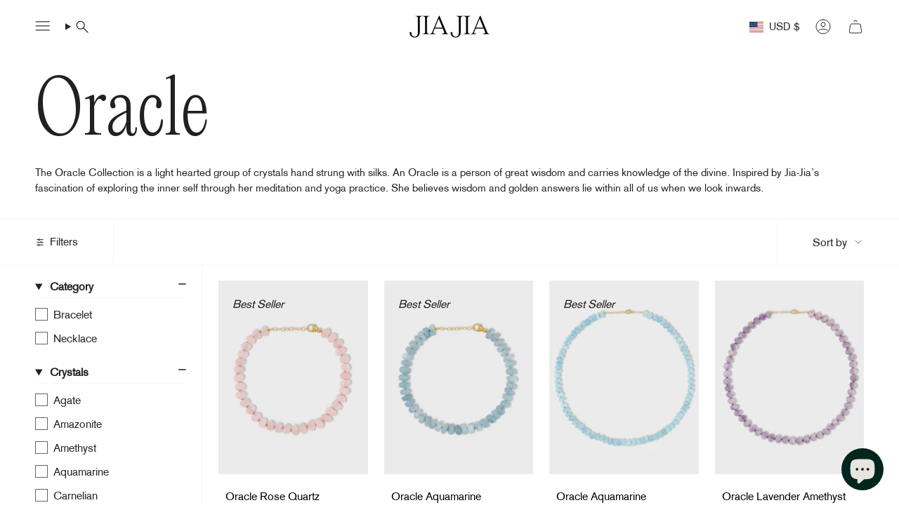

--- FILE ---
content_type: text/html; charset=utf-8
request_url: https://jiajiajewelry.com/collections/oracle
body_size: 50857
content:
<!doctype html>
<html class="no-js no-touch supports-no-cookies" lang="en">
<head>
  <meta charset="UTF-8">
  <meta http-equiv="X-UA-Compatible" content="IE=edge">
  <meta name="viewport" content="width=device-width, initial-scale=1.0">
  <meta name="theme-color" content="#00261d">
  <link rel="canonical" href="https://jiajiajewelry.com/collections/oracle">
  <!-- ======================= Broadcast Theme V5.8.2 ========================= -->

  <link href="//jiajiajewelry.com/cdn/shop/t/75/assets/theme.css?v=43037156565976552741753121296" as="style" rel="preload">
  <link href="//jiajiajewelry.com/cdn/shop/t/75/assets/vendor.js?v=37228463622838409191728582857" as="script" rel="preload">
  <link href="//jiajiajewelry.com/cdn/shop/t/75/assets/theme.js?v=68692674978099020611728582857" as="script" rel="preload">


  <!-- Title and description ================================================ -->
  
  <title>
    
    Oracle
    
    
    
      &ndash; JIAJIA
    
  </title>

  
    <meta name="description" content="The Oracle Collection is a light hearted group of crystals hand strung with silks. An Oracle is a person of great wisdom and carries knowledge of the divine. Inspired by Jia-Jia’s fascination of exploring the inner self through her meditation and yoga practice. She believes wisdom and golden answers lie within all of u">
  

  <meta property="og:site_name" content="JIAJIA">
<meta property="og:url" content="https://jiajiajewelry.com/collections/oracle">
<meta property="og:title" content="Oracle">
<meta property="og:type" content="product.group">
<meta property="og:description" content="The Oracle Collection is a light hearted group of crystals hand strung with silks. An Oracle is a person of great wisdom and carries knowledge of the divine. Inspired by Jia-Jia’s fascination of exploring the inner self through her meditation and yoga practice. She believes wisdom and golden answers lie within all of u"><meta property="og:image" content="http://jiajiajewelry.com/cdn/shop/files/JiaJia-Logo-Black_1_60448ded-743b-44b4-91e4-a5121209c1d6.jpg?v=1628727821">
  <meta property="og:image:secure_url" content="https://jiajiajewelry.com/cdn/shop/files/JiaJia-Logo-Black_1_60448ded-743b-44b4-91e4-a5121209c1d6.jpg?v=1628727821">
  <meta property="og:image:width" content="2430">
  <meta property="og:image:height" content="771"><meta name="twitter:card" content="summary_large_image">
<meta name="twitter:title" content="Oracle">
<meta name="twitter:description" content="The Oracle Collection is a light hearted group of crystals hand strung with silks. An Oracle is a person of great wisdom and carries knowledge of the divine. Inspired by Jia-Jia’s fascination of exploring the inner self through her meditation and yoga practice. She believes wisdom and golden answers lie within all of u">

  <!-- CSS ================================================================== -->
  <style data-shopify>
Liquid error (layout/theme line 108): font_face can only be used with a font drop
    Liquid error (layout/theme line 109): font_face can only be used with a font drop
    Liquid error (layout/theme line 110): font_face can only be used with a font drop

    

    

    
    

    

    
  </style>

  
<style data-shopify>

:root {
    
    --body-font-akzidenzgrotesk: 'AkzidenzGrotesk', 'serif';
    --heading-font-ppeditorialnew: 'PPEditorialNew', serif;
    --heading-font-ppeditorialultralight: 'PPEditorialUltraLight', serif;
    --body-font-AkzidenzGroteskMedium: 'AkzidenzGroteskBlack', serif;

    /**
     * ---------------------------------------------------------------------
     * COLORS
     * ---------------------------------------------------------------------
     */

    --color-black: #000;
    --color-white: #FFF;
    --color-dark-charcoal: #2A2A2A;
    --color-cloud: #E7E5DF;
    --color-rainforest: #00261D;
    --color-lemon-grass: #C7AB58;
    --color-double-pearl-lusta: #E8BEBA;
    --color-leaf: #76871E;

    /**
     * ---------------------------------------------------------------------
     * ICONS
     * ---------------------------------------------------------------------
     */

     --icon-arrow-right-2: url( "//jiajiajewelry.com/cdn/shop/t/75/assets/icon-arrow-right-s.svg?v=23656" );--scrollbar-width: 0px;





--COLOR-VIDEO-BG: #f2f2f2;
--COLOR-BG-BRIGHTER: #f2f2f2;--COLOR-BG: #ffffff;--COLOR-BG-ALPHA-25: rgba(255, 255, 255, 0.25);
--COLOR-BG-TRANSPARENT: rgba(255, 255, 255, 0);
--COLOR-BG-SECONDARY: #f7f9fa;
--COLOR-BG-SECONDARY-LIGHTEN: #ffffff;
--COLOR-BG-RGB: 255, 255, 255;

--COLOR-TEXT-DARK: #000000;
--COLOR-TEXT: #212121;
--COLOR-TEXT-LIGHT: #646464;


/* === Opacity shades of grey ===*/
--COLOR-A5:  rgba(33, 33, 33, 0.05);
--COLOR-A10: rgba(33, 33, 33, 0.1);
--COLOR-A15: rgba(33, 33, 33, 0.15);
--COLOR-A20: rgba(33, 33, 33, 0.2);
--COLOR-A25: rgba(33, 33, 33, 0.25);
--COLOR-A30: rgba(33, 33, 33, 0.3);
--COLOR-A35: rgba(33, 33, 33, 0.35);
--COLOR-A40: rgba(33, 33, 33, 0.4);
--COLOR-A45: rgba(33, 33, 33, 0.45);
--COLOR-A50: rgba(33, 33, 33, 0.5);
--COLOR-A55: rgba(33, 33, 33, 0.55);
--COLOR-A60: rgba(33, 33, 33, 0.6);
--COLOR-A65: rgba(33, 33, 33, 0.65);
--COLOR-A70: rgba(33, 33, 33, 0.7);
--COLOR-A75: rgba(33, 33, 33, 0.75);
--COLOR-A80: rgba(33, 33, 33, 0.8);
--COLOR-A85: rgba(33, 33, 33, 0.85);
--COLOR-A90: rgba(33, 33, 33, 0.9);
--COLOR-A95: rgba(33, 33, 33, 0.95);

--COLOR-BORDER: rgb(240, 240, 240);
--COLOR-BORDER-LIGHT: #f6f6f6;
--COLOR-BORDER-HAIRLINE: #f7f7f7;
--COLOR-BORDER-DARK: #bdbdbd;/* === Bright color ===*/
--COLOR-PRIMARY: #00261d;
--COLOR-PRIMARY-HOVER: #000000;
--COLOR-PRIMARY-FADE: rgba(0, 38, 29, 0.05);
--COLOR-PRIMARY-FADE-HOVER: rgba(0, 38, 29, 0.1);
--COLOR-PRIMARY-LIGHT: #00bf92;--COLOR-PRIMARY-OPPOSITE: #ffffff;



/* === link Color ===*/
--COLOR-LINK: #212121;
--COLOR-LINK-HOVER: rgba(33, 33, 33, 0.7);
--COLOR-LINK-FADE: rgba(33, 33, 33, 0.05);
--COLOR-LINK-FADE-HOVER: rgba(33, 33, 33, 0.1);--COLOR-LINK-OPPOSITE: #ffffff;


/* === Product grid sale tags ===*/
--COLOR-SALE-BG: #f9dee5;
--COLOR-SALE-TEXT: #af7b88;

/* === Product grid badges ===*/
--COLOR-BADGE-BG: rgba(0,0,0,0);
--COLOR-BADGE-TEXT: #212121;

/* === Product sale color ===*/
--COLOR-SALE: #d20000;

/* === Gray background on Product grid items ===*/--filter-bg: 1.0;/* === Helper colors for form error states ===*/
--COLOR-ERROR: #721C24;
--COLOR-ERROR-BG: #F8D7DA;
--COLOR-ERROR-BORDER: #F5C6CB;



  --RADIUS: 0px;
  --RADIUS-SELECT: 0px;

--COLOR-HEADER-BG: #ffffff;--COLOR-HEADER-BG-TRANSPARENT: rgba(255, 255, 255, 0);
--COLOR-HEADER-LINK: #2a2a2a;
--COLOR-HEADER-LINK-HOVER: rgba(42, 42, 42, 0.7);

--COLOR-MENU-BG: #ffffff;
--COLOR-MENU-LINK: #2a2a2a;
--COLOR-MENU-LINK-HOVER: rgba(42, 42, 42, 0.7);
--COLOR-SUBMENU-BG: #ffffff;
--COLOR-SUBMENU-LINK: #2a2a2a;
--COLOR-SUBMENU-LINK-HOVER: rgba(42, 42, 42, 0.7);
--COLOR-SUBMENU-TEXT-LIGHT: #6a6a6a;
--COLOR-MENU-TRANSPARENT: #ffffff;
--COLOR-MENU-TRANSPARENT-HOVER: rgba(255, 255, 255, 0.7);--COLOR-FOOTER-BG: #042625;
--COLOR-FOOTER-BG-HAIRLINE: #053432;
--COLOR-FOOTER-TEXT: #ffffff;
--COLOR-FOOTER-TEXT-A35: rgba(255, 255, 255, 0.35);
--COLOR-FOOTER-TEXT-A75: rgba(255, 255, 255, 0.75);
--COLOR-FOOTER-LINK: #ffffff;
--COLOR-FOOTER-LINK-HOVER: rgba(255, 255, 255, 0.7);
--COLOR-FOOTER-BORDER: #ffffff;

--TRANSPARENT: rgba(255, 255, 255, 0);

/* === Default overlay opacity ===*/
--overlay-opacity: 0;
--underlay-opacity: 1;
--underlay-bg: rgba(0,0,0,0.4);

/* === Custom Cursor ===*/
--ICON-ZOOM-IN: url( "//jiajiajewelry.com/cdn/shop/t/75/assets/icon-zoom-in.svg?v=182473373117644429561728582857" );
--ICON-ZOOM-OUT: url( "//jiajiajewelry.com/cdn/shop/t/75/assets/icon-zoom-out.svg?v=101497157853986683871728582857" );

/* === Custom Icons ===*/


  
  --ICON-ADD-BAG: url( "//jiajiajewelry.com/cdn/shop/t/75/assets/icon-add-bag.svg?v=23763382405227654651728582856" );
  --ICON-ADD-CART: url( "//jiajiajewelry.com/cdn/shop/t/75/assets/icon-add-cart.svg?v=3962293684743587821728582857" );
  --ICON-ARROW-LEFT: url( "//jiajiajewelry.com/cdn/shop/t/75/assets/icon-arrow-left.svg?v=136066145774695772731728582856" );
  --ICON-ARROW-RIGHT: url( "//jiajiajewelry.com/cdn/shop/t/75/assets/icon-arrow-right.svg?v=150928298113663093401728582857" );
  --ICON-SELECT: url("//jiajiajewelry.com/cdn/shop/t/75/assets/icon-select.svg?v=150573211567947701091728582857");


--PRODUCT-GRID-ASPECT-RATIO: 130.0%;

/* === Typography ===*/
--FONT-WEIGHT-BODY: 400;
--FONT-WEIGHT-BODY-BOLD: 700;



--FONT-STACK-BODY: 'AkzidenzGrotesk', 'serif';
--FONT-STYLE-BODY: normal;
--FONT-STYLE-BODY-ITALIC: italic;
--FONT-ADJUST-BODY: 1.1;


--LETTER-SPACING-BODY: 0.0em;

--FONT-WEIGHT-HEADING: 400;
--FONT-WEIGHT-HEADING-BOLD: 700;

--FONT-UPPERCASE-HEADING: none;
--LETTER-SPACING-HEADING: 0.0em;



--FONT-STACK-HEADING: 'PPEditorialUltraLight', serif;
--FONT-STYLE-HEADING: normal;
--FONT-STYLE-HEADING-ITALIC: italic;
--FONT-ADJUST-HEADING: 1.5;

--FONT-WEIGHT-SUBHEADING: 400;
--FONT-WEIGHT-SUBHEADING-BOLD: 700;



--FONT-STACK-SUBHEADING: 'PPEditorialUltraLight', serif;
--FONT-STYLE-SUBHEADING: normal;
--FONT-STYLE-SUBHEADING-ITALIC: italic;
--FONT-ADJUST-SUBHEADING: 1.0;

--FONT-UPPERCASE-SUBHEADING: none;
--LETTER-SPACING-SUBHEADING: 0.0em;


--FONT-ADJUST-NAV: 1.0;
--FONT-STACK-NAV: 'AkzidenzGrotesk', 'serif';
--FONT-STYLE-NAV: normal;
--FONT-STYLE-NAV-ITALIC: italic; 


--FONT-WEIGHT-NAV: 400;
--FONT-WEIGHT-NAV-BOLD: 500;

--LETTER-SPACING-NAV: 0.0em;

--FONT-SIZE-BASE: 1.45rem;
--FONT-SIZE-BASE-PERCENT: 1.45;

/* === Parallax ===*/
--PARALLAX-STRENGTH-MIN: 120.0%;
--PARALLAX-STRENGTH-MAX: 130.0%;--COLUMNS: 4;
--COLUMNS-MEDIUM: 3;
--COLUMNS-SMALL: 2;
--COLUMNS-MOBILE: 1;--LAYOUT-OUTER: 50px;
  --LAYOUT-GUTTER: 23px;
  --LAYOUT-OUTER-MEDIUM: 30px;
  --LAYOUT-GUTTER-MEDIUM: 22px;
  --LAYOUT-OUTER-SMALL: 16px;
  --LAYOUT-GUTTER-SMALL: 16px;--base-animation-delay: 0ms;
--line-height-normal: 1.375; /* Equals to line-height: normal; */--SIDEBAR-WIDTH: 288px;
  --SIDEBAR-WIDTH-MEDIUM: 258px;--DRAWER-WIDTH: 380px;--ICON-STROKE-WIDTH: 1px;/* === Button General ===*/

--BTN-FONT-STACK: 'AkzidenzGrotesk', 'serif';
--BTN-FONT-WEIGHT: 400;
--BTN-FONT-STYLE: ;
--BTN-FONT-SIZE: 12px;

--BTN-LETTER-SPACING: 0.125em;
--BTN-UPPERCASE: uppercase;
--BTN-TEXT-ARROW-OFFSET: -1px;

/* === Button Primary ===*/
--BTN-PRIMARY-BORDER-COLOR: #00261d;
--BTN-PRIMARY-BG-COLOR: #212121;
--BTN-PRIMARY-TEXT-COLOR: #ffffff;


  --BTN-PRIMARY-BG-COLOR-BRIGHTER: #2A2A2A;


/* === Button Secondary ===*/
--BTN-SECONDARY-BORDER-COLOR: #ab8c52;
--BTN-SECONDARY-BG-COLOR: #ab8c52;
--BTN-SECONDARY-TEXT-COLOR: #ffffff;


  
   --BTN-SECONDARY-BG-COLOR-BRIGHTER: #E7E5DF;


/* === Button White ===*/
--TEXT-BTN-BORDER-WHITE: #fff;
--TEXT-BTN-BG-WHITE: #fff;
--TEXT-BTN-WHITE: #000;

--TEXT-BTN-BG-WHITE-BRIGHTER: #E7E5DF;


/* === Button Black ===*/
--TEXT-BTN-BG-BLACK: #000;
--TEXT-BTN-BORDER-BLACK: #000;
--TEXT-BTN-BLACK: #fff;
--TEXT-BTN-BG-BLACK-BRIGHTER: #1a1a1a;

/* === Default Cart Gradient ===*/

--FREE-SHIPPING-GRADIENT: linear-gradient(to right, var(--COLOR-PRIMARY-LIGHT) 0%, var(--COLOR-PRIMARY) 100%);

/* === Swatch Size ===*/
--swatch-size-filters: calc(1.15rem * var(--FONT-ADJUST-BODY));
--swatch-size-product: calc(2.2rem * var(--FONT-ADJUST-BODY));
}

/* === Backdrop ===*/
::backdrop {
  --underlay-opacity: 1;
  --underlay-bg: rgba(0,0,0,0.4);
}

</style>

<style>
@font-face {
    font-family: 'PPEditorialNew';
    src: url(//jiajiajewelry.com/cdn/shop/t/75/assets/PPEditorialNew-Regular.woff2?v=184246427417833564841731336196) format('woff2');
    font-weight: normal;
    font-style: normal;
    font-display: swap;
}
@font-face {
    font-family: 'PPEditorialUltraLight';
    src: url(//jiajiajewelry.com/cdn/shop/t/75/assets/PPEditorialNew-Ultralight.woff2?v=150884650541488239481731336197) format('woff2');
    font-weight: 200;
    font-style: normal;
}

@font-face {
    font-family: 'AkzidenzGroteskLight';
    src: url(//jiajiajewelry.com/cdn/shop/t/75/assets/Akzidenz_Grotesk_Light.woff2?v=128877121248059126931731336195) format('woff2');
    font-weight: normal;
    font-style: normal;
    font-display: swap;
}

@font-face {
    font-family: 'AkzidenzGrotesk';
    src: url(//jiajiajewelry.com/cdn/shop/t/75/assets/Akzidenz_Grotesk_Roman.woff2?v=127923798084196741701731336196) format('woff2');
    font-weight: 400;
    font-style: normal;
    font-display: swap;
}
@font-face {
    font-family: 'AkzidenzGroteskBlack';
    src: url(//jiajiajewelry.com/cdn/shop/t/75/assets/Akzidenz_Grotesk_Black.woff2?v=32307749239549193301731336195) format('woff2');
    font-weight: 500;
    font-style: normal;
    font-display: swap;
}


    .typography-heading {
        font-family: var(--heading-font-ppeditorialultralight);
        font-weight: 200;
        letter-spacing: -0.05rem;
    }

    .typography-heading--1 {
        font-size: 7rem;
        line-height: 6.2rem;
    }

    .typography-heading--2 {
        font-size: 3.3rem;
        line-height: 4.2rem;
    }

    .typography-heading--3 {
        font-size: 1.5rem;
        line-height: 2.2rem;
    }

    .typography-body{
        font-family: var(--body-font-AkzidenzGroteskMedium);
    }
    .typography-body{
        font-family: var(--body-font-akzidenzgrotesk);
    }
    

    .typography-body--1 {
        font-size: 1.35rem;
        line-height: 2.2rem;
    }
    
    .typography-body--1-italic{
        font-size: 1.35rem;
        line-height: 2.2rem;
        font-style: italic;
    }

    .typography-body--2{
        font-size: 1.2rem;
        line-height: 2.2rem; 
    }

    .typography-medium{
        font-family: var(--body-font-AkzidenzGroteskMedium);
        font-weight: 500;
    }

    .bold {
        font-weight: 700;
    }
    
    .link{
        position: relative;
        padding-left: 2rem;
        text-decoration: none;
    }

    .link:hover{
        text-decoration: none;
        color: var(--color-black);
    }

    a.link.typography-body svg {
        position: absolute;
        left: 0;
        top: 0;
        bottom: 0;
        margin: auto;
    }

    a.link.typography-body:hover svg {
        left: .5rem;
    }

    .typography-italic{
        font-style: italic;
    }
    .button{
    font-size: 1.3rem;
    line-height: 1.308rem;
    text-align: center;
    font-weight: 500;
    text-transform: capitalize;
    display: block;
    position: relative;
    transition: all .2s;
    }
    .button--primary-white{
        background-color: var(--color-white);
        color: var(--color-black);
    }
    .button--primary-black{
        min-width: 39.8rem;
        background-color: var(--color-black);
        color: var(--color-white);
    }
    .button--primary-black:hover {
        background: var(--color-dark-charcoal);
        color: var(--color-white);
    }
    .button--primary-white:hover {
        background: var(--color-cloud);
        color: var(--color-black);
    }
    .button--secondary-black {
        background-color: var(--color-black); 
        color: var(--color-white);
    }
    .button--secondary-white {
        background-color: var(--color-white); 
        color: var(--color-black);
    }

    .button--secondary-white:hover {
        background: var(--color-cloud);
        color: var(--color-black);
    }
    .button--secondary-black:hover {
        background: var(--color-dark-charcoal);
        color: var(--color-white);
    }
    .button--secondary:focus-visible,.button--secondary:focus {
        outline: .2rem solid var(--color-white);
        border-radius: 0;
        outline-offset: .3rem;
    }
    .button--primary:focus-visible,.button--primary:focus {
        outline: .2rem solid var(--color-black);
        border-radius: 0;
        outline-offset: .3rem;
    }
    .button--outline--secondary {
        background-color: transparent;
        border-color: var(--color-black);
        color: var(--color-black);
    }
    .button--outline {
        background-color: transparent;
        border-color: var(--color-white);
        color: var(--color-white);
    }
    .button[disabled] {
        background-color: #0000004d;
        border-color: #0000004d;
        border-color: transparent;
        color: var(--color-white);
    }
    .link{
        position: relative;
        padding-left: 2rem;
        text-decoration: none;
    }
    .link:hover{
        text-decoration: none;
        color: var(--color-black);
    }
    a.link.typography-body svg {
        position: absolute;
        left: 0;
        top: 0;
        bottom: 0;
        margin: auto;
        transition: all .2s;
    }
    a.link.typography-body:hover svg {
        left: .5rem;
    }
    a.btn.btn--large {
        width: 39.8rem;
        max-width:100%;
        padding: 1.6rem 2rem;
    }

    @media screen and (max-width: 768px) {
        .typography-heading--1 {
            font-size: 3.3rem;
            line-height: 4.3rem;
        }

        .typography-heading--3 {
            font-size: 1.5rem;
            line-height: 2.2rem;
        }

        .typography-body--1 {
            font-size: 1.25rem;
            line-height: 2.2rem;
        } 

        .typography-body--2{
            font-size: 1.2rem;
            line-height: 2.1rem;
        }
        .product__block .product-accordion .typography-body--1{
            font-size:1.35rem;
        }
    }
</style><link href="//jiajiajewelry.com/cdn/shop/t/75/assets/theme.css?v=43037156565976552741753121296" rel="stylesheet" type="text/css" media="all" />
<link href="//jiajiajewelry.com/cdn/shop/t/75/assets/swatches.css?v=157844926215047500451728582856" as="style" rel="preload">
    <link href="//jiajiajewelry.com/cdn/shop/t/75/assets/swatches.css?v=157844926215047500451728582856" rel="stylesheet" type="text/css" media="all" />
<style data-shopify>.swatches {
    --black: #000000;--white: #fafafa;--blank: url(//jiajiajewelry.com/cdn/shop/files/blank_small.png?v=23656);
  }</style>
<script>
    if (window.navigator.userAgent.indexOf('MSIE ') > 0 || window.navigator.userAgent.indexOf('Trident/') > 0) {
      document.documentElement.className = document.documentElement.className + ' ie';

      var scripts = document.getElementsByTagName('script')[0];
      var polyfill = document.createElement("script");
      polyfill.defer = true;
      polyfill.src = "//jiajiajewelry.com/cdn/shop/t/75/assets/ie11.js?v=144489047535103983231728582857";

      scripts.parentNode.insertBefore(polyfill, scripts);
    } else {
      document.documentElement.className = document.documentElement.className.replace('no-js', 'js');
    }

    document.documentElement.style.setProperty('--scrollbar-width', `${getScrollbarWidth()}px`);

    function getScrollbarWidth() {
      // Creating invisible container
      const outer = document.createElement('div');
      outer.style.visibility = 'hidden';
      outer.style.overflow = 'scroll'; // forcing scrollbar to appear
      outer.style.msOverflowStyle = 'scrollbar'; // needed for WinJS apps
      document.documentElement.appendChild(outer);

      // Creating inner element and placing it in the container
      const inner = document.createElement('div');
      outer.appendChild(inner);

      // Calculating difference between container's full width and the child width
      const scrollbarWidth = outer.offsetWidth - inner.offsetWidth;

      // Removing temporary elements from the DOM
      outer.parentNode.removeChild(outer);

      return scrollbarWidth;
    }

    let root = '/';
    if (root[root.length - 1] !== '/') {
      root = root + '/';
    }

    window.theme = {
      routes: {
        root: root,
        cart_url: '/cart',
        cart_add_url: '/cart/add',
        cart_change_url: '/cart/change',
        product_recommendations_url: '/recommendations/products',
        predictive_search_url: '/search/suggest',
        addresses_url: '/account/addresses'
      },
      assets: {
        photoswipe: '//jiajiajewelry.com/cdn/shop/t/75/assets/photoswipe.js?v=162613001030112971491728582859',
        smoothscroll: '//jiajiajewelry.com/cdn/shop/t/75/assets/smoothscroll.js?v=37906625415260927261728582857',
      },
      strings: {
        addToCart: "Add to cart",
        cartAcceptanceError: "You must accept our terms and conditions.",
        soldOut: "Sold Out",
        from: "From",
        preOrder: "Pre-order",
        sale: "Sale",
        subscription: "Subscription",
        unavailable: "Unavailable",
        unitPrice: "Unit price",
        unitPriceSeparator: "per",
        shippingCalcSubmitButton: "Calculate shipping",
        shippingCalcSubmitButtonDisabled: "Calculating...",
        selectValue: "Select value",
        selectColor: "Select color",
        oneColor: "color",
        otherColor: "colors",
        upsellAddToCart: "Add",
        free: "Free",
        swatchesColor: "Color, Colour",
        sku: "SKU",
      },
      settings: {
        cartType: "drawer",
        customerLoggedIn: null ? true : false,
        enableQuickAdd: true,
        enableAnimations: true,
        variantOnSale: true,
        collectionSwatchStyle: "text-slider",
        swatchesType: "theme"
      },
      sliderArrows: {
        prev: '<button type="button" class="slider__button slider__button--prev" data-button-arrow data-button-prev>' + "Previous" + '</button>',
        next: '<button type="button" class="slider__button slider__button--next" data-button-arrow data-button-next>' + "Next" + '</button>',
      },
      moneyFormat: false ? "${{amount}} USD" : "${{amount}}",
      moneyWithoutCurrencyFormat: "${{amount}}",
      moneyWithCurrencyFormat: "${{amount}} USD",
      subtotal: 0,
      info: {
        name: 'broadcast'
      },
      version: '5.8.2'
    };

    let windowInnerHeight = window.innerHeight;
    document.documentElement.style.setProperty('--full-height', `${windowInnerHeight}px`);
    document.documentElement.style.setProperty('--three-quarters', `${windowInnerHeight * 0.75}px`);
    document.documentElement.style.setProperty('--two-thirds', `${windowInnerHeight * 0.66}px`);
    document.documentElement.style.setProperty('--one-half', `${windowInnerHeight * 0.5}px`);
    document.documentElement.style.setProperty('--one-third', `${windowInnerHeight * 0.33}px`);
    document.documentElement.style.setProperty('--one-fifth', `${windowInnerHeight * 0.2}px`);
  </script>

  

  <!-- Theme Javascript ============================================================== -->
  <script src="//jiajiajewelry.com/cdn/shop/t/75/assets/vendor.js?v=37228463622838409191728582857" defer="defer"></script>
  <script src="//jiajiajewelry.com/cdn/shop/t/75/assets/theme.js?v=68692674978099020611728582857" defer="defer"></script><!-- Shopify app scripts =========================================================== -->

  <script>window.performance && window.performance.mark && window.performance.mark('shopify.content_for_header.start');</script><meta name="google-site-verification" content="NVxiJ8P_tqo4ewPJKU0j-4ST4Z_8H5X6pZ1D5n7zI8A">
<meta id="shopify-digital-wallet" name="shopify-digital-wallet" content="/25432064081/digital_wallets/dialog">
<meta name="shopify-checkout-api-token" content="18c714ff7b4d348d76eefce0d47ba71c">
<meta id="in-context-paypal-metadata" data-shop-id="25432064081" data-venmo-supported="false" data-environment="production" data-locale="en_US" data-paypal-v4="true" data-currency="USD">
<link rel="alternate" type="application/atom+xml" title="Feed" href="/collections/oracle.atom" />
<link rel="next" href="/collections/oracle?page=2">
<link rel="alternate" type="application/json+oembed" href="https://jiajiajewelry.com/collections/oracle.oembed">
<script async="async" src="/checkouts/internal/preloads.js?locale=en-US"></script>
<link rel="preconnect" href="https://shop.app" crossorigin="anonymous">
<script async="async" src="https://shop.app/checkouts/internal/preloads.js?locale=en-US&shop_id=25432064081" crossorigin="anonymous"></script>
<script id="apple-pay-shop-capabilities" type="application/json">{"shopId":25432064081,"countryCode":"US","currencyCode":"USD","merchantCapabilities":["supports3DS"],"merchantId":"gid:\/\/shopify\/Shop\/25432064081","merchantName":"JIAJIA","requiredBillingContactFields":["postalAddress","email","phone"],"requiredShippingContactFields":["postalAddress","email","phone"],"shippingType":"shipping","supportedNetworks":["visa","masterCard","amex","discover","elo","jcb"],"total":{"type":"pending","label":"JIAJIA","amount":"1.00"},"shopifyPaymentsEnabled":true,"supportsSubscriptions":true}</script>
<script id="shopify-features" type="application/json">{"accessToken":"18c714ff7b4d348d76eefce0d47ba71c","betas":["rich-media-storefront-analytics"],"domain":"jiajiajewelry.com","predictiveSearch":true,"shopId":25432064081,"locale":"en"}</script>
<script>var Shopify = Shopify || {};
Shopify.shop = "anjie-zhu.myshopify.com";
Shopify.locale = "en";
Shopify.currency = {"active":"USD","rate":"1.0"};
Shopify.country = "US";
Shopify.theme = {"name":"Jia Jia 2.0 - Main ","id":136258224322,"schema_name":"Broadcast","schema_version":"5.8.2","theme_store_id":null,"role":"main"};
Shopify.theme.handle = "null";
Shopify.theme.style = {"id":null,"handle":null};
Shopify.cdnHost = "jiajiajewelry.com/cdn";
Shopify.routes = Shopify.routes || {};
Shopify.routes.root = "/";</script>
<script type="module">!function(o){(o.Shopify=o.Shopify||{}).modules=!0}(window);</script>
<script>!function(o){function n(){var o=[];function n(){o.push(Array.prototype.slice.apply(arguments))}return n.q=o,n}var t=o.Shopify=o.Shopify||{};t.loadFeatures=n(),t.autoloadFeatures=n()}(window);</script>
<script>
  window.ShopifyPay = window.ShopifyPay || {};
  window.ShopifyPay.apiHost = "shop.app\/pay";
  window.ShopifyPay.redirectState = null;
</script>
<script id="shop-js-analytics" type="application/json">{"pageType":"collection"}</script>
<script defer="defer" async type="module" src="//jiajiajewelry.com/cdn/shopifycloud/shop-js/modules/v2/client.init-shop-cart-sync_BdyHc3Nr.en.esm.js"></script>
<script defer="defer" async type="module" src="//jiajiajewelry.com/cdn/shopifycloud/shop-js/modules/v2/chunk.common_Daul8nwZ.esm.js"></script>
<script type="module">
  await import("//jiajiajewelry.com/cdn/shopifycloud/shop-js/modules/v2/client.init-shop-cart-sync_BdyHc3Nr.en.esm.js");
await import("//jiajiajewelry.com/cdn/shopifycloud/shop-js/modules/v2/chunk.common_Daul8nwZ.esm.js");

  window.Shopify.SignInWithShop?.initShopCartSync?.({"fedCMEnabled":true,"windoidEnabled":true});

</script>
<script>
  window.Shopify = window.Shopify || {};
  if (!window.Shopify.featureAssets) window.Shopify.featureAssets = {};
  window.Shopify.featureAssets['shop-js'] = {"shop-cart-sync":["modules/v2/client.shop-cart-sync_QYOiDySF.en.esm.js","modules/v2/chunk.common_Daul8nwZ.esm.js"],"init-fed-cm":["modules/v2/client.init-fed-cm_DchLp9rc.en.esm.js","modules/v2/chunk.common_Daul8nwZ.esm.js"],"shop-button":["modules/v2/client.shop-button_OV7bAJc5.en.esm.js","modules/v2/chunk.common_Daul8nwZ.esm.js"],"init-windoid":["modules/v2/client.init-windoid_DwxFKQ8e.en.esm.js","modules/v2/chunk.common_Daul8nwZ.esm.js"],"shop-cash-offers":["modules/v2/client.shop-cash-offers_DWtL6Bq3.en.esm.js","modules/v2/chunk.common_Daul8nwZ.esm.js","modules/v2/chunk.modal_CQq8HTM6.esm.js"],"shop-toast-manager":["modules/v2/client.shop-toast-manager_CX9r1SjA.en.esm.js","modules/v2/chunk.common_Daul8nwZ.esm.js"],"init-shop-email-lookup-coordinator":["modules/v2/client.init-shop-email-lookup-coordinator_UhKnw74l.en.esm.js","modules/v2/chunk.common_Daul8nwZ.esm.js"],"pay-button":["modules/v2/client.pay-button_DzxNnLDY.en.esm.js","modules/v2/chunk.common_Daul8nwZ.esm.js"],"avatar":["modules/v2/client.avatar_BTnouDA3.en.esm.js"],"init-shop-cart-sync":["modules/v2/client.init-shop-cart-sync_BdyHc3Nr.en.esm.js","modules/v2/chunk.common_Daul8nwZ.esm.js"],"shop-login-button":["modules/v2/client.shop-login-button_D8B466_1.en.esm.js","modules/v2/chunk.common_Daul8nwZ.esm.js","modules/v2/chunk.modal_CQq8HTM6.esm.js"],"init-customer-accounts-sign-up":["modules/v2/client.init-customer-accounts-sign-up_C8fpPm4i.en.esm.js","modules/v2/client.shop-login-button_D8B466_1.en.esm.js","modules/v2/chunk.common_Daul8nwZ.esm.js","modules/v2/chunk.modal_CQq8HTM6.esm.js"],"init-shop-for-new-customer-accounts":["modules/v2/client.init-shop-for-new-customer-accounts_CVTO0Ztu.en.esm.js","modules/v2/client.shop-login-button_D8B466_1.en.esm.js","modules/v2/chunk.common_Daul8nwZ.esm.js","modules/v2/chunk.modal_CQq8HTM6.esm.js"],"init-customer-accounts":["modules/v2/client.init-customer-accounts_dRgKMfrE.en.esm.js","modules/v2/client.shop-login-button_D8B466_1.en.esm.js","modules/v2/chunk.common_Daul8nwZ.esm.js","modules/v2/chunk.modal_CQq8HTM6.esm.js"],"shop-follow-button":["modules/v2/client.shop-follow-button_CkZpjEct.en.esm.js","modules/v2/chunk.common_Daul8nwZ.esm.js","modules/v2/chunk.modal_CQq8HTM6.esm.js"],"lead-capture":["modules/v2/client.lead-capture_BntHBhfp.en.esm.js","modules/v2/chunk.common_Daul8nwZ.esm.js","modules/v2/chunk.modal_CQq8HTM6.esm.js"],"checkout-modal":["modules/v2/client.checkout-modal_CfxcYbTm.en.esm.js","modules/v2/chunk.common_Daul8nwZ.esm.js","modules/v2/chunk.modal_CQq8HTM6.esm.js"],"shop-login":["modules/v2/client.shop-login_Da4GZ2H6.en.esm.js","modules/v2/chunk.common_Daul8nwZ.esm.js","modules/v2/chunk.modal_CQq8HTM6.esm.js"],"payment-terms":["modules/v2/client.payment-terms_MV4M3zvL.en.esm.js","modules/v2/chunk.common_Daul8nwZ.esm.js","modules/v2/chunk.modal_CQq8HTM6.esm.js"]};
</script>
<script>(function() {
  var isLoaded = false;
  function asyncLoad() {
    if (isLoaded) return;
    isLoaded = true;
    var urls = ["https:\/\/swymv3free-01.azureedge.net\/code\/swym-shopify.js?shop=anjie-zhu.myshopify.com","https:\/\/instafeed.nfcube.com\/cdn\/de38f596102f8d5139310c0d87abba48.js?shop=anjie-zhu.myshopify.com","https:\/\/assets.cartactivity.com\/assets\/recent_activities.js?shop=anjie-zhu.myshopify.com","https:\/\/cdn.rebuyengine.com\/onsite\/js\/rebuy.js?shop=anjie-zhu.myshopify.com"];
    for (var i = 0; i < urls.length; i++) {
      var s = document.createElement('script');
      s.type = 'text/javascript';
      s.async = true;
      s.src = urls[i];
      var x = document.getElementsByTagName('script')[0];
      x.parentNode.insertBefore(s, x);
    }
  };
  if(window.attachEvent) {
    window.attachEvent('onload', asyncLoad);
  } else {
    window.addEventListener('load', asyncLoad, false);
  }
})();</script>
<script id="__st">var __st={"a":25432064081,"offset":-18000,"reqid":"18c79ce1-64e2-4f68-9d63-39dd198f0490-1768972300","pageurl":"jiajiajewelry.com\/collections\/oracle","u":"37bf9e80a51e","p":"collection","rtyp":"collection","rid":260866113730};</script>
<script>window.ShopifyPaypalV4VisibilityTracking = true;</script>
<script id="captcha-bootstrap">!function(){'use strict';const t='contact',e='account',n='new_comment',o=[[t,t],['blogs',n],['comments',n],[t,'customer']],c=[[e,'customer_login'],[e,'guest_login'],[e,'recover_customer_password'],[e,'create_customer']],r=t=>t.map((([t,e])=>`form[action*='/${t}']:not([data-nocaptcha='true']) input[name='form_type'][value='${e}']`)).join(','),a=t=>()=>t?[...document.querySelectorAll(t)].map((t=>t.form)):[];function s(){const t=[...o],e=r(t);return a(e)}const i='password',u='form_key',d=['recaptcha-v3-token','g-recaptcha-response','h-captcha-response',i],f=()=>{try{return window.sessionStorage}catch{return}},m='__shopify_v',_=t=>t.elements[u];function p(t,e,n=!1){try{const o=window.sessionStorage,c=JSON.parse(o.getItem(e)),{data:r}=function(t){const{data:e,action:n}=t;return t[m]||n?{data:e,action:n}:{data:t,action:n}}(c);for(const[e,n]of Object.entries(r))t.elements[e]&&(t.elements[e].value=n);n&&o.removeItem(e)}catch(o){console.error('form repopulation failed',{error:o})}}const l='form_type',E='cptcha';function T(t){t.dataset[E]=!0}const w=window,h=w.document,L='Shopify',v='ce_forms',y='captcha';let A=!1;((t,e)=>{const n=(g='f06e6c50-85a8-45c8-87d0-21a2b65856fe',I='https://cdn.shopify.com/shopifycloud/storefront-forms-hcaptcha/ce_storefront_forms_captcha_hcaptcha.v1.5.2.iife.js',D={infoText:'Protected by hCaptcha',privacyText:'Privacy',termsText:'Terms'},(t,e,n)=>{const o=w[L][v],c=o.bindForm;if(c)return c(t,g,e,D).then(n);var r;o.q.push([[t,g,e,D],n]),r=I,A||(h.body.append(Object.assign(h.createElement('script'),{id:'captcha-provider',async:!0,src:r})),A=!0)});var g,I,D;w[L]=w[L]||{},w[L][v]=w[L][v]||{},w[L][v].q=[],w[L][y]=w[L][y]||{},w[L][y].protect=function(t,e){n(t,void 0,e),T(t)},Object.freeze(w[L][y]),function(t,e,n,w,h,L){const[v,y,A,g]=function(t,e,n){const i=e?o:[],u=t?c:[],d=[...i,...u],f=r(d),m=r(i),_=r(d.filter((([t,e])=>n.includes(e))));return[a(f),a(m),a(_),s()]}(w,h,L),I=t=>{const e=t.target;return e instanceof HTMLFormElement?e:e&&e.form},D=t=>v().includes(t);t.addEventListener('submit',(t=>{const e=I(t);if(!e)return;const n=D(e)&&!e.dataset.hcaptchaBound&&!e.dataset.recaptchaBound,o=_(e),c=g().includes(e)&&(!o||!o.value);(n||c)&&t.preventDefault(),c&&!n&&(function(t){try{if(!f())return;!function(t){const e=f();if(!e)return;const n=_(t);if(!n)return;const o=n.value;o&&e.removeItem(o)}(t);const e=Array.from(Array(32),(()=>Math.random().toString(36)[2])).join('');!function(t,e){_(t)||t.append(Object.assign(document.createElement('input'),{type:'hidden',name:u})),t.elements[u].value=e}(t,e),function(t,e){const n=f();if(!n)return;const o=[...t.querySelectorAll(`input[type='${i}']`)].map((({name:t})=>t)),c=[...d,...o],r={};for(const[a,s]of new FormData(t).entries())c.includes(a)||(r[a]=s);n.setItem(e,JSON.stringify({[m]:1,action:t.action,data:r}))}(t,e)}catch(e){console.error('failed to persist form',e)}}(e),e.submit())}));const S=(t,e)=>{t&&!t.dataset[E]&&(n(t,e.some((e=>e===t))),T(t))};for(const o of['focusin','change'])t.addEventListener(o,(t=>{const e=I(t);D(e)&&S(e,y())}));const B=e.get('form_key'),M=e.get(l),P=B&&M;t.addEventListener('DOMContentLoaded',(()=>{const t=y();if(P)for(const e of t)e.elements[l].value===M&&p(e,B);[...new Set([...A(),...v().filter((t=>'true'===t.dataset.shopifyCaptcha))])].forEach((e=>S(e,t)))}))}(h,new URLSearchParams(w.location.search),n,t,e,['guest_login'])})(!0,!0)}();</script>
<script integrity="sha256-4kQ18oKyAcykRKYeNunJcIwy7WH5gtpwJnB7kiuLZ1E=" data-source-attribution="shopify.loadfeatures" defer="defer" src="//jiajiajewelry.com/cdn/shopifycloud/storefront/assets/storefront/load_feature-a0a9edcb.js" crossorigin="anonymous"></script>
<script crossorigin="anonymous" defer="defer" src="//jiajiajewelry.com/cdn/shopifycloud/storefront/assets/shopify_pay/storefront-65b4c6d7.js?v=20250812"></script>
<script data-source-attribution="shopify.dynamic_checkout.dynamic.init">var Shopify=Shopify||{};Shopify.PaymentButton=Shopify.PaymentButton||{isStorefrontPortableWallets:!0,init:function(){window.Shopify.PaymentButton.init=function(){};var t=document.createElement("script");t.src="https://jiajiajewelry.com/cdn/shopifycloud/portable-wallets/latest/portable-wallets.en.js",t.type="module",document.head.appendChild(t)}};
</script>
<script data-source-attribution="shopify.dynamic_checkout.buyer_consent">
  function portableWalletsHideBuyerConsent(e){var t=document.getElementById("shopify-buyer-consent"),n=document.getElementById("shopify-subscription-policy-button");t&&n&&(t.classList.add("hidden"),t.setAttribute("aria-hidden","true"),n.removeEventListener("click",e))}function portableWalletsShowBuyerConsent(e){var t=document.getElementById("shopify-buyer-consent"),n=document.getElementById("shopify-subscription-policy-button");t&&n&&(t.classList.remove("hidden"),t.removeAttribute("aria-hidden"),n.addEventListener("click",e))}window.Shopify?.PaymentButton&&(window.Shopify.PaymentButton.hideBuyerConsent=portableWalletsHideBuyerConsent,window.Shopify.PaymentButton.showBuyerConsent=portableWalletsShowBuyerConsent);
</script>
<script data-source-attribution="shopify.dynamic_checkout.cart.bootstrap">document.addEventListener("DOMContentLoaded",(function(){function t(){return document.querySelector("shopify-accelerated-checkout-cart, shopify-accelerated-checkout")}if(t())Shopify.PaymentButton.init();else{new MutationObserver((function(e,n){t()&&(Shopify.PaymentButton.init(),n.disconnect())})).observe(document.body,{childList:!0,subtree:!0})}}));
</script>
<link id="shopify-accelerated-checkout-styles" rel="stylesheet" media="screen" href="https://jiajiajewelry.com/cdn/shopifycloud/portable-wallets/latest/accelerated-checkout-backwards-compat.css" crossorigin="anonymous">
<style id="shopify-accelerated-checkout-cart">
        #shopify-buyer-consent {
  margin-top: 1em;
  display: inline-block;
  width: 100%;
}

#shopify-buyer-consent.hidden {
  display: none;
}

#shopify-subscription-policy-button {
  background: none;
  border: none;
  padding: 0;
  text-decoration: underline;
  font-size: inherit;
  cursor: pointer;
}

#shopify-subscription-policy-button::before {
  box-shadow: none;
}

      </style>

<script>window.performance && window.performance.mark && window.performance.mark('shopify.content_for_header.end');</script>
  <!-- Google tag (gtag.js) -->
    <script async src="https://www.googletagmanager.com/gtag/js?id=AW-319721113">
    </script>
    <script>
    window.dataLayer = window.dataLayer || [];
    function gtag(){dataLayer.push(arguments);}
    gtag('js', new Date());

    gtag('config', 'AW-319721113');
    </script>

    <!-- Hotjar Tracking Code for -->
    <script>
      (function (h, o, t, j, a, r) {
        h.hj =
          h.hj ||
          function () {
            (h.hj.q = h.hj.q || []).push(arguments);
          };
        h._hjSettings = { hjid: 5016786, hjsv: 6 };
        a = o.getElementsByTagName("head")[0];
        r = o.createElement("script");
        r.async = 1;
        r.src = t + h._hjSettings.hjid + j + h._hjSettings.hjsv;
        a.appendChild(r);
      })(window, document, "https://static.hotjar.com/c/hotjar-", ".js?sv=");
    </script>

<!-- BEGIN app block: shopify://apps/klaviyo-email-marketing-sms/blocks/klaviyo-onsite-embed/2632fe16-c075-4321-a88b-50b567f42507 -->












  <script async src="https://static.klaviyo.com/onsite/js/VauBm2/klaviyo.js?company_id=VauBm2"></script>
  <script>!function(){if(!window.klaviyo){window._klOnsite=window._klOnsite||[];try{window.klaviyo=new Proxy({},{get:function(n,i){return"push"===i?function(){var n;(n=window._klOnsite).push.apply(n,arguments)}:function(){for(var n=arguments.length,o=new Array(n),w=0;w<n;w++)o[w]=arguments[w];var t="function"==typeof o[o.length-1]?o.pop():void 0,e=new Promise((function(n){window._klOnsite.push([i].concat(o,[function(i){t&&t(i),n(i)}]))}));return e}}})}catch(n){window.klaviyo=window.klaviyo||[],window.klaviyo.push=function(){var n;(n=window._klOnsite).push.apply(n,arguments)}}}}();</script>

  




  <script>
    window.klaviyoReviewsProductDesignMode = false
  </script>







<!-- END app block --><!-- BEGIN app block: shopify://apps/triplewhale/blocks/triple_pixel_snippet/483d496b-3f1a-4609-aea7-8eee3b6b7a2a --><link rel='preconnect dns-prefetch' href='https://api.config-security.com/' crossorigin />
<link rel='preconnect dns-prefetch' href='https://conf.config-security.com/' crossorigin />
<script>
/* >> TriplePixel :: start*/
window.TriplePixelData={TripleName:"anjie-zhu.myshopify.com",ver:"2.16",plat:"SHOPIFY",isHeadless:false,src:'SHOPIFY_EXT',product:{id:"",name:``,price:"",variant:""},search:"",collection:"260866113730",cart:"drawer",template:"collection",curr:"USD" || "USD"},function(W,H,A,L,E,_,B,N){function O(U,T,P,H,R){void 0===R&&(R=!1),H=new XMLHttpRequest,P?(H.open("POST",U,!0),H.setRequestHeader("Content-Type","text/plain")):H.open("GET",U,!0),H.send(JSON.stringify(P||{})),H.onreadystatechange=function(){4===H.readyState&&200===H.status?(R=H.responseText,U.includes("/first")?eval(R):P||(N[B]=R)):(299<H.status||H.status<200)&&T&&!R&&(R=!0,O(U,T-1,P))}}if(N=window,!N[H+"sn"]){N[H+"sn"]=1,L=function(){return Date.now().toString(36)+"_"+Math.random().toString(36)};try{A.setItem(H,1+(0|A.getItem(H)||0)),(E=JSON.parse(A.getItem(H+"U")||"[]")).push({u:location.href,r:document.referrer,t:Date.now(),id:L()}),A.setItem(H+"U",JSON.stringify(E))}catch(e){}var i,m,p;A.getItem('"!nC`')||(_=A,A=N,A[H]||(E=A[H]=function(t,e,i){return void 0===i&&(i=[]),"State"==t?E.s:(W=L(),(E._q=E._q||[]).push([W,t,e].concat(i)),W)},E.s="Installed",E._q=[],E.ch=W,B="configSecurityConfModel",N[B]=1,O("https://conf.config-security.com/model",5),i=L(),m=A[atob("c2NyZWVu")],_.setItem("di_pmt_wt",i),p={id:i,action:"profile",avatar:_.getItem("auth-security_rand_salt_"),time:m[atob("d2lkdGg=")]+":"+m[atob("aGVpZ2h0")],host:A.TriplePixelData.TripleName,plat:A.TriplePixelData.plat,url:window.location.href.slice(0,500),ref:document.referrer,ver:A.TriplePixelData.ver},O("https://api.config-security.com/event",5,p),O("https://api.config-security.com/first?host=".concat(p.host,"&plat=").concat(p.plat),5)))}}("","TriplePixel",localStorage);
/* << TriplePixel :: end*/
</script>



<!-- END app block --><!-- BEGIN app block: shopify://apps/bm-country-blocker-ip-blocker/blocks/boostmark-blocker/bf9db4b9-be4b-45e1-8127-bbcc07d93e7e -->

  <script src="https://cdn.shopify.com/extensions/019b300f-1323-7b7a-bda2-a589132c3189/boostymark-regionblock-71/assets/blocker.js?v=4&shop=anjie-zhu.myshopify.com" async></script>
  <script src="https://cdn.shopify.com/extensions/019b300f-1323-7b7a-bda2-a589132c3189/boostymark-regionblock-71/assets/jk4ukh.js?c=6&shop=anjie-zhu.myshopify.com" async></script>

  
    <script async>
      function _0x3f8f(_0x223ce8,_0x21bbeb){var _0x6fb9ec=_0x6fb9();return _0x3f8f=function(_0x3f8f82,_0x5dbe6e){_0x3f8f82=_0x3f8f82-0x191;var _0x51bf69=_0x6fb9ec[_0x3f8f82];return _0x51bf69;},_0x3f8f(_0x223ce8,_0x21bbeb);}(function(_0x4724fe,_0xeb51bb){var _0x47dea2=_0x3f8f,_0x141c8b=_0x4724fe();while(!![]){try{var _0x4a9abe=parseInt(_0x47dea2(0x1af))/0x1*(-parseInt(_0x47dea2(0x1aa))/0x2)+-parseInt(_0x47dea2(0x1a7))/0x3*(parseInt(_0x47dea2(0x192))/0x4)+parseInt(_0x47dea2(0x1a3))/0x5*(parseInt(_0x47dea2(0x1a6))/0x6)+-parseInt(_0x47dea2(0x19d))/0x7*(-parseInt(_0x47dea2(0x191))/0x8)+-parseInt(_0x47dea2(0x1a4))/0x9*(parseInt(_0x47dea2(0x196))/0xa)+-parseInt(_0x47dea2(0x1a0))/0xb+parseInt(_0x47dea2(0x198))/0xc;if(_0x4a9abe===_0xeb51bb)break;else _0x141c8b['push'](_0x141c8b['shift']());}catch(_0x5bdae7){_0x141c8b['push'](_0x141c8b['shift']());}}}(_0x6fb9,0x2b917),function e(){var _0x379294=_0x3f8f;window[_0x379294(0x19f)]=![];var _0x59af3b=new MutationObserver(function(_0x10185c){var _0x39bea0=_0x379294;_0x10185c[_0x39bea0(0x19b)](function(_0x486a2e){var _0x1ea3a0=_0x39bea0;_0x486a2e['addedNodes'][_0x1ea3a0(0x19b)](function(_0x1880c1){var _0x37d441=_0x1ea3a0;if(_0x1880c1[_0x37d441(0x193)]===_0x37d441(0x19c)&&window[_0x37d441(0x19f)]==![]){var _0x64f391=_0x1880c1['textContent']||_0x1880c1[_0x37d441(0x19e)];_0x64f391[_0x37d441(0x1ad)](_0x37d441(0x1ab))&&(window[_0x37d441(0x19f)]=!![],window['_bm_blocked_script']=_0x64f391,_0x1880c1[_0x37d441(0x194)][_0x37d441(0x1a2)](_0x1880c1),_0x59af3b[_0x37d441(0x195)]());}});});});_0x59af3b[_0x379294(0x1a9)](document[_0x379294(0x1a5)],{'childList':!![],'subtree':!![]}),setTimeout(()=>{var _0x43bd71=_0x379294;if(!window[_0x43bd71(0x1ae)]&&window['_bm_blocked']){var _0x4f89e0=document[_0x43bd71(0x1a8)](_0x43bd71(0x19a));_0x4f89e0[_0x43bd71(0x1ac)]=_0x43bd71(0x197),_0x4f89e0[_0x43bd71(0x1a1)]=window['_bm_blocked_script'],document[_0x43bd71(0x199)]['appendChild'](_0x4f89e0);}},0x2ee0);}());function _0x6fb9(){var _0x432d5b=['head','script','forEach','SCRIPT','7fPmGqS','src','_bm_blocked','1276902CZtaAd','textContent','removeChild','5xRSprd','513qTrjgw','documentElement','1459980yoQzSv','6QRCLrj','createElement','observe','33750bDyRAA','var\x20customDocumentWrite\x20=\x20function(content)','className','includes','bmExtension','11ecERGS','2776368sDqaNF','444776RGnQWH','nodeName','parentNode','disconnect','25720cFqzCY','analytics','3105336gpytKO'];_0x6fb9=function(){return _0x432d5b;};return _0x6fb9();}
    </script>
  

  

  
    <script async>
      !function(){var t;new MutationObserver(function(t,e){if(document.body&&(e.disconnect(),!window.bmExtension)){let i=document.createElement('div');i.id='bm-preload-mask',i.style.cssText='position: fixed !important; top: 0 !important; left: 0 !important; width: 100% !important; height: 100% !important; background-color: white !important; z-index: 2147483647 !important; display: block !important;',document.body.appendChild(i),setTimeout(function(){i.parentNode&&i.parentNode.removeChild(i);},1e4);}}).observe(document.documentElement,{childList:!0,subtree:!0});}();
    </script>
  

  

  













<!-- END app block --><script src="https://cdn.shopify.com/extensions/e8878072-2f6b-4e89-8082-94b04320908d/inbox-1254/assets/inbox-chat-loader.js" type="text/javascript" defer="defer"></script>
<link href="https://monorail-edge.shopifysvc.com" rel="dns-prefetch">
<script>(function(){if ("sendBeacon" in navigator && "performance" in window) {try {var session_token_from_headers = performance.getEntriesByType('navigation')[0].serverTiming.find(x => x.name == '_s').description;} catch {var session_token_from_headers = undefined;}var session_cookie_matches = document.cookie.match(/_shopify_s=([^;]*)/);var session_token_from_cookie = session_cookie_matches && session_cookie_matches.length === 2 ? session_cookie_matches[1] : "";var session_token = session_token_from_headers || session_token_from_cookie || "";function handle_abandonment_event(e) {var entries = performance.getEntries().filter(function(entry) {return /monorail-edge.shopifysvc.com/.test(entry.name);});if (!window.abandonment_tracked && entries.length === 0) {window.abandonment_tracked = true;var currentMs = Date.now();var navigation_start = performance.timing.navigationStart;var payload = {shop_id: 25432064081,url: window.location.href,navigation_start,duration: currentMs - navigation_start,session_token,page_type: "collection"};window.navigator.sendBeacon("https://monorail-edge.shopifysvc.com/v1/produce", JSON.stringify({schema_id: "online_store_buyer_site_abandonment/1.1",payload: payload,metadata: {event_created_at_ms: currentMs,event_sent_at_ms: currentMs}}));}}window.addEventListener('pagehide', handle_abandonment_event);}}());</script>
<script id="web-pixels-manager-setup">(function e(e,d,r,n,o){if(void 0===o&&(o={}),!Boolean(null===(a=null===(i=window.Shopify)||void 0===i?void 0:i.analytics)||void 0===a?void 0:a.replayQueue)){var i,a;window.Shopify=window.Shopify||{};var t=window.Shopify;t.analytics=t.analytics||{};var s=t.analytics;s.replayQueue=[],s.publish=function(e,d,r){return s.replayQueue.push([e,d,r]),!0};try{self.performance.mark("wpm:start")}catch(e){}var l=function(){var e={modern:/Edge?\/(1{2}[4-9]|1[2-9]\d|[2-9]\d{2}|\d{4,})\.\d+(\.\d+|)|Firefox\/(1{2}[4-9]|1[2-9]\d|[2-9]\d{2}|\d{4,})\.\d+(\.\d+|)|Chrom(ium|e)\/(9{2}|\d{3,})\.\d+(\.\d+|)|(Maci|X1{2}).+ Version\/(15\.\d+|(1[6-9]|[2-9]\d|\d{3,})\.\d+)([,.]\d+|)( \(\w+\)|)( Mobile\/\w+|) Safari\/|Chrome.+OPR\/(9{2}|\d{3,})\.\d+\.\d+|(CPU[ +]OS|iPhone[ +]OS|CPU[ +]iPhone|CPU IPhone OS|CPU iPad OS)[ +]+(15[._]\d+|(1[6-9]|[2-9]\d|\d{3,})[._]\d+)([._]\d+|)|Android:?[ /-](13[3-9]|1[4-9]\d|[2-9]\d{2}|\d{4,})(\.\d+|)(\.\d+|)|Android.+Firefox\/(13[5-9]|1[4-9]\d|[2-9]\d{2}|\d{4,})\.\d+(\.\d+|)|Android.+Chrom(ium|e)\/(13[3-9]|1[4-9]\d|[2-9]\d{2}|\d{4,})\.\d+(\.\d+|)|SamsungBrowser\/([2-9]\d|\d{3,})\.\d+/,legacy:/Edge?\/(1[6-9]|[2-9]\d|\d{3,})\.\d+(\.\d+|)|Firefox\/(5[4-9]|[6-9]\d|\d{3,})\.\d+(\.\d+|)|Chrom(ium|e)\/(5[1-9]|[6-9]\d|\d{3,})\.\d+(\.\d+|)([\d.]+$|.*Safari\/(?![\d.]+ Edge\/[\d.]+$))|(Maci|X1{2}).+ Version\/(10\.\d+|(1[1-9]|[2-9]\d|\d{3,})\.\d+)([,.]\d+|)( \(\w+\)|)( Mobile\/\w+|) Safari\/|Chrome.+OPR\/(3[89]|[4-9]\d|\d{3,})\.\d+\.\d+|(CPU[ +]OS|iPhone[ +]OS|CPU[ +]iPhone|CPU IPhone OS|CPU iPad OS)[ +]+(10[._]\d+|(1[1-9]|[2-9]\d|\d{3,})[._]\d+)([._]\d+|)|Android:?[ /-](13[3-9]|1[4-9]\d|[2-9]\d{2}|\d{4,})(\.\d+|)(\.\d+|)|Mobile Safari.+OPR\/([89]\d|\d{3,})\.\d+\.\d+|Android.+Firefox\/(13[5-9]|1[4-9]\d|[2-9]\d{2}|\d{4,})\.\d+(\.\d+|)|Android.+Chrom(ium|e)\/(13[3-9]|1[4-9]\d|[2-9]\d{2}|\d{4,})\.\d+(\.\d+|)|Android.+(UC? ?Browser|UCWEB|U3)[ /]?(15\.([5-9]|\d{2,})|(1[6-9]|[2-9]\d|\d{3,})\.\d+)\.\d+|SamsungBrowser\/(5\.\d+|([6-9]|\d{2,})\.\d+)|Android.+MQ{2}Browser\/(14(\.(9|\d{2,})|)|(1[5-9]|[2-9]\d|\d{3,})(\.\d+|))(\.\d+|)|K[Aa][Ii]OS\/(3\.\d+|([4-9]|\d{2,})\.\d+)(\.\d+|)/},d=e.modern,r=e.legacy,n=navigator.userAgent;return n.match(d)?"modern":n.match(r)?"legacy":"unknown"}(),u="modern"===l?"modern":"legacy",c=(null!=n?n:{modern:"",legacy:""})[u],f=function(e){return[e.baseUrl,"/wpm","/b",e.hashVersion,"modern"===e.buildTarget?"m":"l",".js"].join("")}({baseUrl:d,hashVersion:r,buildTarget:u}),m=function(e){var d=e.version,r=e.bundleTarget,n=e.surface,o=e.pageUrl,i=e.monorailEndpoint;return{emit:function(e){var a=e.status,t=e.errorMsg,s=(new Date).getTime(),l=JSON.stringify({metadata:{event_sent_at_ms:s},events:[{schema_id:"web_pixels_manager_load/3.1",payload:{version:d,bundle_target:r,page_url:o,status:a,surface:n,error_msg:t},metadata:{event_created_at_ms:s}}]});if(!i)return console&&console.warn&&console.warn("[Web Pixels Manager] No Monorail endpoint provided, skipping logging."),!1;try{return self.navigator.sendBeacon.bind(self.navigator)(i,l)}catch(e){}var u=new XMLHttpRequest;try{return u.open("POST",i,!0),u.setRequestHeader("Content-Type","text/plain"),u.send(l),!0}catch(e){return console&&console.warn&&console.warn("[Web Pixels Manager] Got an unhandled error while logging to Monorail."),!1}}}}({version:r,bundleTarget:l,surface:e.surface,pageUrl:self.location.href,monorailEndpoint:e.monorailEndpoint});try{o.browserTarget=l,function(e){var d=e.src,r=e.async,n=void 0===r||r,o=e.onload,i=e.onerror,a=e.sri,t=e.scriptDataAttributes,s=void 0===t?{}:t,l=document.createElement("script"),u=document.querySelector("head"),c=document.querySelector("body");if(l.async=n,l.src=d,a&&(l.integrity=a,l.crossOrigin="anonymous"),s)for(var f in s)if(Object.prototype.hasOwnProperty.call(s,f))try{l.dataset[f]=s[f]}catch(e){}if(o&&l.addEventListener("load",o),i&&l.addEventListener("error",i),u)u.appendChild(l);else{if(!c)throw new Error("Did not find a head or body element to append the script");c.appendChild(l)}}({src:f,async:!0,onload:function(){if(!function(){var e,d;return Boolean(null===(d=null===(e=window.Shopify)||void 0===e?void 0:e.analytics)||void 0===d?void 0:d.initialized)}()){var d=window.webPixelsManager.init(e)||void 0;if(d){var r=window.Shopify.analytics;r.replayQueue.forEach((function(e){var r=e[0],n=e[1],o=e[2];d.publishCustomEvent(r,n,o)})),r.replayQueue=[],r.publish=d.publishCustomEvent,r.visitor=d.visitor,r.initialized=!0}}},onerror:function(){return m.emit({status:"failed",errorMsg:"".concat(f," has failed to load")})},sri:function(e){var d=/^sha384-[A-Za-z0-9+/=]+$/;return"string"==typeof e&&d.test(e)}(c)?c:"",scriptDataAttributes:o}),m.emit({status:"loading"})}catch(e){m.emit({status:"failed",errorMsg:(null==e?void 0:e.message)||"Unknown error"})}}})({shopId: 25432064081,storefrontBaseUrl: "https://jiajiajewelry.com",extensionsBaseUrl: "https://extensions.shopifycdn.com/cdn/shopifycloud/web-pixels-manager",monorailEndpoint: "https://monorail-edge.shopifysvc.com/unstable/produce_batch",surface: "storefront-renderer",enabledBetaFlags: ["2dca8a86"],webPixelsConfigList: [{"id":"1649574082","configuration":"{\"merchantId\":\"1039025\", \"url\":\"https:\/\/classic.avantlink.com\", \"shopName\": \"anjie-zhu\"}","eventPayloadVersion":"v1","runtimeContext":"STRICT","scriptVersion":"f125f620dfaaabbd1cefde6901cad1c4","type":"APP","apiClientId":125215244289,"privacyPurposes":["ANALYTICS","SALE_OF_DATA"],"dataSharingAdjustments":{"protectedCustomerApprovalScopes":["read_customer_personal_data"]}},{"id":"1249607874","configuration":"{\"accountID\":\"VauBm2\",\"webPixelConfig\":\"eyJlbmFibGVBZGRlZFRvQ2FydEV2ZW50cyI6IHRydWV9\"}","eventPayloadVersion":"v1","runtimeContext":"STRICT","scriptVersion":"524f6c1ee37bacdca7657a665bdca589","type":"APP","apiClientId":123074,"privacyPurposes":["ANALYTICS","MARKETING"],"dataSharingAdjustments":{"protectedCustomerApprovalScopes":["read_customer_address","read_customer_email","read_customer_name","read_customer_personal_data","read_customer_phone"]}},{"id":"622297282","configuration":"{\"pixel_id\":\"912105179435740\",\"pixel_type\":\"facebook_pixel\"}","eventPayloadVersion":"v1","runtimeContext":"OPEN","scriptVersion":"ca16bc87fe92b6042fbaa3acc2fbdaa6","type":"APP","apiClientId":2329312,"privacyPurposes":["ANALYTICS","MARKETING","SALE_OF_DATA"],"dataSharingAdjustments":{"protectedCustomerApprovalScopes":["read_customer_address","read_customer_email","read_customer_name","read_customer_personal_data","read_customer_phone"]}},{"id":"504758466","configuration":"{\"shopId\":\"anjie-zhu.myshopify.com\"}","eventPayloadVersion":"v1","runtimeContext":"STRICT","scriptVersion":"674c31de9c131805829c42a983792da6","type":"APP","apiClientId":2753413,"privacyPurposes":["ANALYTICS","MARKETING","SALE_OF_DATA"],"dataSharingAdjustments":{"protectedCustomerApprovalScopes":["read_customer_address","read_customer_email","read_customer_name","read_customer_personal_data","read_customer_phone"]}},{"id":"455573698","configuration":"{\"config\":\"{\\\"google_tag_ids\\\":[\\\"G-VWJXHSW8FF\\\",\\\"AW-319721113\\\",\\\"GT-P3H36G9V\\\"],\\\"target_country\\\":\\\"US\\\",\\\"gtag_events\\\":[{\\\"type\\\":\\\"begin_checkout\\\",\\\"action_label\\\":[\\\"G-VWJXHSW8FF\\\",\\\"AW-319721113\\\/kilHCKy6870aEJmdupgB\\\"]},{\\\"type\\\":\\\"search\\\",\\\"action_label\\\":[\\\"G-VWJXHSW8FF\\\",\\\"AW-319721113\\\/0fYuCLi6870aEJmdupgB\\\"]},{\\\"type\\\":\\\"view_item\\\",\\\"action_label\\\":[\\\"G-VWJXHSW8FF\\\",\\\"AW-319721113\\\/urk_CLW6870aEJmdupgB\\\",\\\"MC-G2EWD5NDY6\\\"]},{\\\"type\\\":\\\"purchase\\\",\\\"action_label\\\":[\\\"G-VWJXHSW8FF\\\",\\\"AW-319721113\\\/zAZxCJW1870aEJmdupgB\\\",\\\"MC-G2EWD5NDY6\\\"]},{\\\"type\\\":\\\"page_view\\\",\\\"action_label\\\":[\\\"G-VWJXHSW8FF\\\",\\\"AW-319721113\\\/8lRTCLK6870aEJmdupgB\\\",\\\"MC-G2EWD5NDY6\\\"]},{\\\"type\\\":\\\"add_payment_info\\\",\\\"action_label\\\":[\\\"G-VWJXHSW8FF\\\",\\\"AW-319721113\\\/bOpGCLu6870aEJmdupgB\\\"]},{\\\"type\\\":\\\"add_to_cart\\\",\\\"action_label\\\":[\\\"G-VWJXHSW8FF\\\",\\\"AW-319721113\\\/7wyCCK-6870aEJmdupgB\\\"]}],\\\"enable_monitoring_mode\\\":false}\"}","eventPayloadVersion":"v1","runtimeContext":"OPEN","scriptVersion":"b2a88bafab3e21179ed38636efcd8a93","type":"APP","apiClientId":1780363,"privacyPurposes":[],"dataSharingAdjustments":{"protectedCustomerApprovalScopes":["read_customer_address","read_customer_email","read_customer_name","read_customer_personal_data","read_customer_phone"]}},{"id":"418119874","configuration":"{\"swymApiEndpoint\":\"https:\/\/swymstore-v3free-01.swymrelay.com\",\"swymTier\":\"v3free-01\"}","eventPayloadVersion":"v1","runtimeContext":"STRICT","scriptVersion":"5b6f6917e306bc7f24523662663331c0","type":"APP","apiClientId":1350849,"privacyPurposes":["ANALYTICS","MARKETING","PREFERENCES"],"dataSharingAdjustments":{"protectedCustomerApprovalScopes":["read_customer_email","read_customer_name","read_customer_personal_data","read_customer_phone"]}},{"id":"56393922","configuration":"{\"tagID\":\"2613055233786\"}","eventPayloadVersion":"v1","runtimeContext":"STRICT","scriptVersion":"18031546ee651571ed29edbe71a3550b","type":"APP","apiClientId":3009811,"privacyPurposes":["ANALYTICS","MARKETING","SALE_OF_DATA"],"dataSharingAdjustments":{"protectedCustomerApprovalScopes":["read_customer_address","read_customer_email","read_customer_name","read_customer_personal_data","read_customer_phone"]}},{"id":"97747138","eventPayloadVersion":"1","runtimeContext":"LAX","scriptVersion":"1","type":"CUSTOM","privacyPurposes":[],"name":"GTM Data Layer "},{"id":"shopify-app-pixel","configuration":"{}","eventPayloadVersion":"v1","runtimeContext":"STRICT","scriptVersion":"0450","apiClientId":"shopify-pixel","type":"APP","privacyPurposes":["ANALYTICS","MARKETING"]},{"id":"shopify-custom-pixel","eventPayloadVersion":"v1","runtimeContext":"LAX","scriptVersion":"0450","apiClientId":"shopify-pixel","type":"CUSTOM","privacyPurposes":["ANALYTICS","MARKETING"]}],isMerchantRequest: false,initData: {"shop":{"name":"JIAJIA","paymentSettings":{"currencyCode":"USD"},"myshopifyDomain":"anjie-zhu.myshopify.com","countryCode":"US","storefrontUrl":"https:\/\/jiajiajewelry.com"},"customer":null,"cart":null,"checkout":null,"productVariants":[],"purchasingCompany":null},},"https://jiajiajewelry.com/cdn","fcfee988w5aeb613cpc8e4bc33m6693e112",{"modern":"","legacy":""},{"shopId":"25432064081","storefrontBaseUrl":"https:\/\/jiajiajewelry.com","extensionBaseUrl":"https:\/\/extensions.shopifycdn.com\/cdn\/shopifycloud\/web-pixels-manager","surface":"storefront-renderer","enabledBetaFlags":"[\"2dca8a86\"]","isMerchantRequest":"false","hashVersion":"fcfee988w5aeb613cpc8e4bc33m6693e112","publish":"custom","events":"[[\"page_viewed\",{}],[\"collection_viewed\",{\"collection\":{\"id\":\"260866113730\",\"title\":\"Oracle\",\"productVariants\":[{\"price\":{\"amount\":390.0,\"currencyCode\":\"USD\"},\"product\":{\"title\":\"Oracle Rose Quartz Gemstone Bracelet\",\"vendor\":\"JiaJia Jewelry\",\"id\":\"6966936928450\",\"untranslatedTitle\":\"Oracle Rose Quartz Gemstone Bracelet\",\"url\":\"\/products\/oracle-rose-quartz-gemstone-bracelet\",\"type\":\"Bracelet\"},\"id\":\"40770635006146\",\"image\":{\"src\":\"\/\/jiajiajewelry.com\/cdn\/shop\/files\/JJ-BOR-103-ROSEQUARTZCRYSTALBRACELET.png?v=1745683546\"},\"sku\":\"JJ-BOR-103\",\"title\":\"Default Title\",\"untranslatedTitle\":\"Default Title\"},{\"price\":{\"amount\":390.0,\"currencyCode\":\"USD\"},\"product\":{\"title\":\"Oracle Aquamarine Gemstone Bracelet\",\"vendor\":\"JiaJia Jewelry\",\"id\":\"6562848604354\",\"untranslatedTitle\":\"Oracle Aquamarine Gemstone Bracelet\",\"url\":\"\/products\/oracle-aquamarine-gemstone-bracelet\",\"type\":\"Bracelet\"},\"id\":\"39389895852226\",\"image\":{\"src\":\"\/\/jiajiajewelry.com\/cdn\/shop\/files\/JJ-BOR-102-AQUAMARINECRYSTALBRACELET_cedde3b5-fffa-49b2-b630-0d99a4512cbc.png?v=1745683547\"},\"sku\":\"JJ-BOR-102\",\"title\":\"Default Title\",\"untranslatedTitle\":\"Default Title\"},{\"price\":{\"amount\":800.0,\"currencyCode\":\"USD\"},\"product\":{\"title\":\"Oracle Aquamarine Gemstone Necklace\",\"vendor\":\"JiaJia Jewelry\",\"id\":\"6561448657090\",\"untranslatedTitle\":\"Oracle Aquamarine Gemstone Necklace\",\"url\":\"\/products\/oracle-aquamarine-gemstone-necklace\",\"type\":\"Necklace\"},\"id\":\"39380152221890\",\"image\":{\"src\":\"\/\/jiajiajewelry.com\/cdn\/shop\/files\/JJ-NOR-102-AQUAMARINECRYSTALNECKLACE.jpg?v=1745683549\"},\"sku\":\"JJ-NOR-102\",\"title\":\"Default Title\",\"untranslatedTitle\":\"Default Title\"},{\"price\":{\"amount\":800.0,\"currencyCode\":\"USD\"},\"product\":{\"title\":\"Oracle Lavender Amethyst Gemstone Necklace\",\"vendor\":\"JiaJia Jewelry\",\"id\":\"4673197834321\",\"untranslatedTitle\":\"Oracle Lavender Amethyst Gemstone Necklace\",\"url\":\"\/products\/oracle-lavender-amethyst-gemstone-necklace\",\"type\":\"Necklace\"},\"id\":\"32548699766865\",\"image\":{\"src\":\"\/\/jiajiajewelry.com\/cdn\/shop\/files\/DSC02855.jpg?v=1745683552\"},\"sku\":\"JJ-NOR-101\",\"title\":\"Default Title\",\"untranslatedTitle\":\"Default Title\"},{\"price\":{\"amount\":390.0,\"currencyCode\":\"USD\"},\"product\":{\"title\":\"Oracle Lavender Amethyst Faceted Crystal Bracelet\",\"vendor\":\"JiaJia Jewelry\",\"id\":\"6966942597314\",\"untranslatedTitle\":\"Oracle Lavender Amethyst Faceted Crystal Bracelet\",\"url\":\"\/products\/oracle-lavender-amethyst-faceted-crystal-bracelet\",\"type\":\"Bracelet\"},\"id\":\"40770651160770\",\"image\":{\"src\":\"\/\/jiajiajewelry.com\/cdn\/shop\/files\/JJ-BOR-101_-_LAVENDER_AMETHYST_CRYSTAL_BRACELET.png?v=1745683545\"},\"sku\":\"JJ-BOR-101\",\"title\":\"Default Title\",\"untranslatedTitle\":\"Default Title\"},{\"price\":{\"amount\":800.0,\"currencyCode\":\"USD\"},\"product\":{\"title\":\"Oracle Amazonite Crystal Necklace\",\"vendor\":\"JiaJia Jewelry\",\"id\":\"4627209060433\",\"untranslatedTitle\":\"Oracle Amazonite Crystal Necklace\",\"url\":\"\/products\/oracle-amazonite-crystal-necklace\",\"type\":\"Necklace\"},\"id\":\"32367843967057\",\"image\":{\"src\":\"\/\/jiajiajewelry.com\/cdn\/shop\/files\/JJ-NOR-109-AMAZONITECRYSTALNECKLACE2.jpg?v=1745683557\"},\"sku\":\"JJ-NOR-109\",\"title\":\"Default Title\",\"untranslatedTitle\":\"Default Title\"},{\"price\":{\"amount\":990.0,\"currencyCode\":\"USD\"},\"product\":{\"title\":\"Oracle Amazonite Crystal Sphere Necklace\",\"vendor\":\"JiaJia Jewelry\",\"id\":\"6561445085378\",\"untranslatedTitle\":\"Oracle Amazonite Crystal Sphere Necklace\",\"url\":\"\/products\/oracle-amazonite-crystal-sphere-necklace\",\"type\":\"Necklace\"},\"id\":\"39380123189442\",\"image\":{\"src\":\"\/\/jiajiajewelry.com\/cdn\/shop\/files\/JJ-NOR-401-AMAZONITECRYSTALSPHERENECKLACE1.jpg?v=1745683550\"},\"sku\":\"JJ-NOR-401\",\"title\":\"Default Title\",\"untranslatedTitle\":\"Default Title\"},{\"price\":{\"amount\":950.0,\"currencyCode\":\"USD\"},\"product\":{\"title\":\"Oracle Jade Crystal Sphere Necklace\",\"vendor\":\"JiaJia Jewelry\",\"id\":\"7939426320578\",\"untranslatedTitle\":\"Oracle Jade Crystal Sphere Necklace\",\"url\":\"\/products\/oracle-jade-crystal-sphere-necklace\",\"type\":\"Necklace\"},\"id\":\"44525286949058\",\"image\":{\"src\":\"\/\/jiajiajewelry.com\/cdn\/shop\/files\/JJ-NAT-405-JADECRYSTALSPHERENECKLACE2.jpg?v=1745683480\"},\"sku\":\"JJ-NAT-405\",\"title\":\"Default Title\",\"untranslatedTitle\":\"Default Title\"},{\"price\":{\"amount\":990.0,\"currencyCode\":\"USD\"},\"product\":{\"title\":\"Oracle Multicolor Sunstone Crystal Sphere Necklace\",\"vendor\":\"JiaJia Jewelry\",\"id\":\"7939428024514\",\"untranslatedTitle\":\"Oracle Multicolor Sunstone Crystal Sphere Necklace\",\"url\":\"\/products\/multicolor-sunstone-crystal-sphere-necklace\",\"type\":\"Necklace\"},\"id\":\"44525291831490\",\"image\":{\"src\":\"\/\/jiajiajewelry.com\/cdn\/shop\/files\/JJ-NAT-411-SUNSTONECRYSTALSPHERENECKLACE_ff5be6c5-add7-4c3f-9d6c-eedc9b2b657e.jpg?v=1714127286\"},\"sku\":\"JJ-NAT-411\",\"title\":\"Default Title\",\"untranslatedTitle\":\"Default Title\"},{\"price\":{\"amount\":490.0,\"currencyCode\":\"USD\"},\"product\":{\"title\":\"Oracle Morganite Large Crystal Bracelet\",\"vendor\":\"JiaJia Jewelry\",\"id\":\"7180322046146\",\"untranslatedTitle\":\"Oracle Morganite Large Crystal Bracelet\",\"url\":\"\/products\/oracle-morganite-large-crystal-bracelet\",\"type\":\"Bracelet\"},\"id\":\"41436473000130\",\"image\":{\"src\":\"\/\/jiajiajewelry.com\/cdn\/shop\/files\/JJ-BOR-106-MORGANITECRYSTALBRACELET_5bacad87-0b42-454f-a0bf-92b1e0d9c80e.png?v=1745683540\"},\"sku\":\"JJ-BOR-106\",\"title\":\"Default Title\",\"untranslatedTitle\":\"Default Title\"},{\"price\":{\"amount\":950.0,\"currencyCode\":\"USD\"},\"product\":{\"title\":\"Oracle Carnelian Gemstone Necklace\",\"vendor\":\"JiaJia Jewelry\",\"id\":\"7180923863234\",\"untranslatedTitle\":\"Oracle Carnelian Gemstone Necklace\",\"url\":\"\/products\/oracle-carnelian-gemstone-necklace\",\"type\":\"Necklace\"},\"id\":\"41437320839362\",\"image\":{\"src\":\"\/\/jiajiajewelry.com\/cdn\/shop\/files\/JJ-NNV-005-CARNELIANCRYSTALNECKLACE.jpg?v=1745683530\"},\"sku\":\"JJ-NNV-005\",\"title\":\"Default Title\",\"untranslatedTitle\":\"Default Title\"},{\"price\":{\"amount\":590.0,\"currencyCode\":\"USD\"},\"product\":{\"title\":\"Oracle Ametrine Gemstone Bracelet\",\"vendor\":\"JiaJia Archive Sale\",\"id\":\"7766909878466\",\"untranslatedTitle\":\"Oracle Ametrine Gemstone Bracelet\",\"url\":\"\/products\/oracle-ametrine-gemstone-bracelet\",\"type\":\"Bracelet\"},\"id\":\"43729575936194\",\"image\":{\"src\":\"\/\/jiajiajewelry.com\/cdn\/shop\/files\/JJ-BOR-130-AMETRINECRYSTALBRACELET.png?v=1745683494\"},\"sku\":\"JJ-BOR-130\",\"title\":\"Default Title\",\"untranslatedTitle\":\"Default Title\"},{\"price\":{\"amount\":550.0,\"currencyCode\":\"USD\"},\"product\":{\"title\":\"Oracle Jade Large Crystal Bracelet\",\"vendor\":\"JiaJia Jewelry\",\"id\":\"8000811466946\",\"untranslatedTitle\":\"Oracle Jade Large Crystal Bracelet\",\"url\":\"\/products\/oracle-jade-large-crystal-bracelet\",\"type\":\"Bracelet\"},\"id\":\"44787732611266\",\"image\":{\"src\":\"\/\/jiajiajewelry.com\/cdn\/shop\/files\/DSC07818.png?v=1745683446\"},\"sku\":\"JJ-BOR-152\",\"title\":\"Default Title\",\"untranslatedTitle\":\"Default Title\"},{\"price\":{\"amount\":490.0,\"currencyCode\":\"USD\"},\"product\":{\"title\":\"Oracle Crystal Quartz Large Gemstone Bracelet\",\"vendor\":\"JiaJia Jewelry\",\"id\":\"8000906526914\",\"untranslatedTitle\":\"Oracle Crystal Quartz Large Gemstone Bracelet\",\"url\":\"\/products\/oracle-crystal-quartz-large-gemstone-bracelet\",\"type\":\"Bracelet\"},\"id\":\"44790902751426\",\"image\":{\"src\":\"\/\/jiajiajewelry.com\/cdn\/shop\/files\/JJ-BOR-151-CRYSTALQUARTZBRACELET.png?v=1745683443\"},\"sku\":\"JJ-BOR-151\",\"title\":\"Default Title\",\"untranslatedTitle\":\"Default Title\"},{\"price\":{\"amount\":1400.0,\"currencyCode\":\"USD\"},\"product\":{\"title\":\"Oracle Rhodochrosite Crystal Sphere Necklace\",\"vendor\":\"JiaJia Jewelry\",\"id\":\"7944426717378\",\"untranslatedTitle\":\"Oracle Rhodochrosite Crystal Sphere Necklace\",\"url\":\"\/products\/oracle-rhodochrosite-crystal-sphere-necklace\",\"type\":\"Necklace\"},\"id\":\"44540252225730\",\"image\":{\"src\":\"\/\/jiajiajewelry.com\/cdn\/shop\/files\/JJ-NAT-413-RHODOCHROSITECRYSTALSPHERENECKLACE.jpg?v=1745683455\"},\"sku\":\"JJ-NAT-413\",\"title\":\"Default Title\",\"untranslatedTitle\":\"Default Title\"},{\"price\":{\"amount\":800.0,\"currencyCode\":\"USD\"},\"product\":{\"title\":\"Oracle Smoky Quartz Gemstone Necklace\",\"vendor\":\"JiaJia Jewelry\",\"id\":\"7939439853762\",\"untranslatedTitle\":\"Oracle Smoky Quartz Gemstone Necklace\",\"url\":\"\/products\/oracle-smoky-quartz-gemstone-necklace\",\"type\":\"Necklace\"},\"id\":\"44525355368642\",\"image\":{\"src\":\"\/\/jiajiajewelry.com\/cdn\/shop\/files\/JJ-NOR-121-SMOKYQUARTZCRYSTALNECKLACE.jpg?v=1745683476\"},\"sku\":\"JJ-NOR-121\",\"title\":\"Default Title\",\"untranslatedTitle\":\"Default Title\"},{\"price\":{\"amount\":800.0,\"currencyCode\":\"USD\"},\"product\":{\"title\":\"Oracle Rainbow Moonstone Crystal Necklace\",\"vendor\":\"JiaJia Jewelry\",\"id\":\"7759228633282\",\"untranslatedTitle\":\"Oracle Rainbow Moonstone Crystal Necklace\",\"url\":\"\/products\/oracle-rainbow-moonstone-crystal-necklace\",\"type\":\"Necklace\"},\"id\":\"43705642057922\",\"image\":{\"src\":\"\/\/jiajiajewelry.com\/cdn\/shop\/files\/JJ-NOR-110-RAINBOWMOONSTONECRYSTALNECKLACE_a3f29b6f-8a0e-40ef-a448-556c9e76b8cf.jpg?v=1745683499\"},\"sku\":\"JJ-NOR-110\",\"title\":\"Default Title\",\"untranslatedTitle\":\"Default Title\"},{\"price\":{\"amount\":550.0,\"currencyCode\":\"USD\"},\"product\":{\"title\":\"Oracle Mystic Peach Moonstone Bracelet\",\"vendor\":\"JiaJia Jewelry\",\"id\":\"7424675152066\",\"untranslatedTitle\":\"Oracle Mystic Peach Moonstone Bracelet\",\"url\":\"\/products\/oracle-mystic-peach-moonstone-bracelet\",\"type\":\"Bracelet\"},\"id\":\"42127722021058\",\"image\":{\"src\":\"\/\/jiajiajewelry.com\/cdn\/shop\/files\/JJ-BOR-205-PEACHMOONSTONECRYSTALBRACELET2.png?v=1745683517\"},\"sku\":\"JJ-BOR-205\",\"title\":\"Default Title\",\"untranslatedTitle\":\"Default Title\"},{\"price\":{\"amount\":1300.0,\"currencyCode\":\"USD\"},\"product\":{\"title\":\"Oracle Kyanite Crystal Sphere Necklace\",\"vendor\":\"JiaJia Jewelry\",\"id\":\"7356112175298\",\"untranslatedTitle\":\"Oracle Kyanite Crystal Sphere Necklace\",\"url\":\"\/products\/oracle-kyanite-crystal-sphere-necklace\",\"type\":\"Necklace\"},\"id\":\"41909314486466\",\"image\":{\"src\":\"\/\/jiajiajewelry.com\/cdn\/shop\/files\/JJ-NAT-403-KYANITECRYSTALSPHERENECKLACE_84486b9e-7cd0-445c-9590-096b25adb843.jpg?v=1745683525\"},\"sku\":\"JJ-NAT-403\",\"title\":\"Default Title\",\"untranslatedTitle\":\"Default Title\"},{\"price\":{\"amount\":590.0,\"currencyCode\":\"USD\"},\"product\":{\"title\":\"Oracle Prehnite Large Gemstone Bracelet\",\"vendor\":\"JiaJia Jewelry\",\"id\":\"7180819333314\",\"untranslatedTitle\":\"Oracle Prehnite Large Gemstone Bracelet\",\"url\":\"\/products\/oracle-prehnite-large-gemstone-bracelet\",\"type\":\"Bracelet\"},\"id\":\"41437216800962\",\"image\":{\"src\":\"\/\/jiajiajewelry.com\/cdn\/shop\/files\/JJ-BOR-104-PREHNITECRYSTALBRACELET2.png?v=1745683537\"},\"sku\":\"JJ-BOR-104\",\"title\":\"Default Title\",\"untranslatedTitle\":\"Default Title\"},{\"price\":{\"amount\":850.0,\"currencyCode\":\"USD\"},\"product\":{\"title\":\"Oracle Labradorite Crystal Necklace\",\"vendor\":\"JiaJia Jewelry\",\"id\":\"4627209453649\",\"untranslatedTitle\":\"Oracle Labradorite Crystal Necklace\",\"url\":\"\/products\/oracle-labradorite-crystal-necklace\",\"type\":\"Necklace\"},\"id\":\"32367844622417\",\"image\":{\"src\":\"\/\/jiajiajewelry.com\/cdn\/shop\/files\/JJ-NOR-108-LABRADORITECRYSTALNECKLACE3.jpg?v=1745683556\"},\"sku\":\"JJ-NOR-108\",\"title\":\"Default Title\",\"untranslatedTitle\":\"Default Title\"},{\"price\":{\"amount\":990.0,\"currencyCode\":\"USD\"},\"product\":{\"title\":\"Oracle Citrine Sphere Necklace\",\"vendor\":\"JiaJia Jewelry\",\"id\":\"7998497128642\",\"untranslatedTitle\":\"Oracle Citrine Sphere Necklace\",\"url\":\"\/products\/oracle-citrine-sphere-necklace\",\"type\":\"Necklace\"},\"id\":\"44776654700738\",\"image\":{\"src\":\"\/\/jiajiajewelry.com\/cdn\/shop\/files\/JJ-NOR-162-JUMBOCITRINESPHERENECKLACE.jpg?v=1745683447\"},\"sku\":\"JJ-NOR-162\",\"title\":\"Default Title\",\"untranslatedTitle\":\"Default Title\"},{\"price\":{\"amount\":640.0,\"currencyCode\":\"USD\"},\"product\":{\"title\":\"Oracle Citrine Gemstone Bracelet\",\"vendor\":\"JiaJia Jewelry\",\"id\":\"7943911407810\",\"untranslatedTitle\":\"Oracle Citrine Gemstone Bracelet\",\"url\":\"\/products\/oracle-citrine-gemstone-bracelet\",\"type\":\"Bracelet\"},\"id\":\"44537961251010\",\"image\":{\"src\":\"\/\/jiajiajewelry.com\/cdn\/shop\/files\/JJ-BOR-131-CITRINECRYSTALBRACELET2.png?v=1745683464\"},\"sku\":\"JJ-BOR-131\",\"title\":\"Default Title\",\"untranslatedTitle\":\"Default Title\"},{\"price\":{\"amount\":900.0,\"currencyCode\":\"USD\"},\"product\":{\"title\":\"Oracle Rainbow Fluorite Large Gemstone Necklace\",\"vendor\":\"JiaJia Jewelry\",\"id\":\"7766940123330\",\"untranslatedTitle\":\"Oracle Rainbow Fluorite Large Gemstone Necklace\",\"url\":\"\/products\/oracle-rainbow-fluorite-large-gemstone-necklace\",\"type\":\"Necklace\"},\"id\":\"43729714970818\",\"image\":{\"src\":\"\/\/jiajiajewelry.com\/cdn\/shop\/files\/JJ-NOR-233-RAINBOWFLUORITECRYSTALNECKLACE.jpg?v=1745683489\"},\"sku\":\"JJ-NOR-233\",\"title\":\"Default Title\",\"untranslatedTitle\":\"Default Title\"}]}}]]"});</script><script>
  window.ShopifyAnalytics = window.ShopifyAnalytics || {};
  window.ShopifyAnalytics.meta = window.ShopifyAnalytics.meta || {};
  window.ShopifyAnalytics.meta.currency = 'USD';
  var meta = {"products":[{"id":6966936928450,"gid":"gid:\/\/shopify\/Product\/6966936928450","vendor":"JiaJia Jewelry","type":"Bracelet","handle":"oracle-rose-quartz-gemstone-bracelet","variants":[{"id":40770635006146,"price":39000,"name":"Oracle Rose Quartz Gemstone Bracelet","public_title":null,"sku":"JJ-BOR-103"}],"remote":false},{"id":6562848604354,"gid":"gid:\/\/shopify\/Product\/6562848604354","vendor":"JiaJia Jewelry","type":"Bracelet","handle":"oracle-aquamarine-gemstone-bracelet","variants":[{"id":39389895852226,"price":39000,"name":"Oracle Aquamarine Gemstone Bracelet","public_title":null,"sku":"JJ-BOR-102"}],"remote":false},{"id":6561448657090,"gid":"gid:\/\/shopify\/Product\/6561448657090","vendor":"JiaJia Jewelry","type":"Necklace","handle":"oracle-aquamarine-gemstone-necklace","variants":[{"id":39380152221890,"price":80000,"name":"Oracle Aquamarine Gemstone Necklace","public_title":null,"sku":"JJ-NOR-102"}],"remote":false},{"id":4673197834321,"gid":"gid:\/\/shopify\/Product\/4673197834321","vendor":"JiaJia Jewelry","type":"Necklace","handle":"oracle-lavender-amethyst-gemstone-necklace","variants":[{"id":32548699766865,"price":80000,"name":"Oracle Lavender Amethyst Gemstone Necklace","public_title":null,"sku":"JJ-NOR-101"}],"remote":false},{"id":6966942597314,"gid":"gid:\/\/shopify\/Product\/6966942597314","vendor":"JiaJia Jewelry","type":"Bracelet","handle":"oracle-lavender-amethyst-faceted-crystal-bracelet","variants":[{"id":40770651160770,"price":39000,"name":"Oracle Lavender Amethyst Faceted Crystal Bracelet","public_title":null,"sku":"JJ-BOR-101"}],"remote":false},{"id":4627209060433,"gid":"gid:\/\/shopify\/Product\/4627209060433","vendor":"JiaJia Jewelry","type":"Necklace","handle":"oracle-amazonite-crystal-necklace","variants":[{"id":32367843967057,"price":80000,"name":"Oracle Amazonite Crystal Necklace","public_title":null,"sku":"JJ-NOR-109"}],"remote":false},{"id":6561445085378,"gid":"gid:\/\/shopify\/Product\/6561445085378","vendor":"JiaJia Jewelry","type":"Necklace","handle":"oracle-amazonite-crystal-sphere-necklace","variants":[{"id":39380123189442,"price":99000,"name":"Oracle Amazonite Crystal Sphere Necklace","public_title":null,"sku":"JJ-NOR-401"}],"remote":false},{"id":7939426320578,"gid":"gid:\/\/shopify\/Product\/7939426320578","vendor":"JiaJia Jewelry","type":"Necklace","handle":"oracle-jade-crystal-sphere-necklace","variants":[{"id":44525286949058,"price":95000,"name":"Oracle Jade Crystal Sphere Necklace","public_title":null,"sku":"JJ-NAT-405"}],"remote":false},{"id":7939428024514,"gid":"gid:\/\/shopify\/Product\/7939428024514","vendor":"JiaJia Jewelry","type":"Necklace","handle":"multicolor-sunstone-crystal-sphere-necklace","variants":[{"id":44525291831490,"price":99000,"name":"Oracle Multicolor Sunstone Crystal Sphere Necklace","public_title":null,"sku":"JJ-NAT-411"}],"remote":false},{"id":7180322046146,"gid":"gid:\/\/shopify\/Product\/7180322046146","vendor":"JiaJia Jewelry","type":"Bracelet","handle":"oracle-morganite-large-crystal-bracelet","variants":[{"id":41436473000130,"price":49000,"name":"Oracle Morganite Large Crystal Bracelet","public_title":null,"sku":"JJ-BOR-106"}],"remote":false},{"id":7180923863234,"gid":"gid:\/\/shopify\/Product\/7180923863234","vendor":"JiaJia Jewelry","type":"Necklace","handle":"oracle-carnelian-gemstone-necklace","variants":[{"id":41437320839362,"price":95000,"name":"Oracle Carnelian Gemstone Necklace","public_title":null,"sku":"JJ-NNV-005"}],"remote":false},{"id":7766909878466,"gid":"gid:\/\/shopify\/Product\/7766909878466","vendor":"JiaJia Archive Sale","type":"Bracelet","handle":"oracle-ametrine-gemstone-bracelet","variants":[{"id":43729575936194,"price":59000,"name":"Oracle Ametrine Gemstone Bracelet","public_title":null,"sku":"JJ-BOR-130"}],"remote":false},{"id":8000811466946,"gid":"gid:\/\/shopify\/Product\/8000811466946","vendor":"JiaJia Jewelry","type":"Bracelet","handle":"oracle-jade-large-crystal-bracelet","variants":[{"id":44787732611266,"price":55000,"name":"Oracle Jade Large Crystal Bracelet","public_title":null,"sku":"JJ-BOR-152"}],"remote":false},{"id":8000906526914,"gid":"gid:\/\/shopify\/Product\/8000906526914","vendor":"JiaJia Jewelry","type":"Bracelet","handle":"oracle-crystal-quartz-large-gemstone-bracelet","variants":[{"id":44790902751426,"price":49000,"name":"Oracle Crystal Quartz Large Gemstone Bracelet","public_title":null,"sku":"JJ-BOR-151"}],"remote":false},{"id":7944426717378,"gid":"gid:\/\/shopify\/Product\/7944426717378","vendor":"JiaJia Jewelry","type":"Necklace","handle":"oracle-rhodochrosite-crystal-sphere-necklace","variants":[{"id":44540252225730,"price":140000,"name":"Oracle Rhodochrosite Crystal Sphere Necklace","public_title":null,"sku":"JJ-NAT-413"}],"remote":false},{"id":7939439853762,"gid":"gid:\/\/shopify\/Product\/7939439853762","vendor":"JiaJia Jewelry","type":"Necklace","handle":"oracle-smoky-quartz-gemstone-necklace","variants":[{"id":44525355368642,"price":80000,"name":"Oracle Smoky Quartz Gemstone Necklace","public_title":null,"sku":"JJ-NOR-121"}],"remote":false},{"id":7759228633282,"gid":"gid:\/\/shopify\/Product\/7759228633282","vendor":"JiaJia Jewelry","type":"Necklace","handle":"oracle-rainbow-moonstone-crystal-necklace","variants":[{"id":43705642057922,"price":80000,"name":"Oracle Rainbow Moonstone Crystal Necklace","public_title":null,"sku":"JJ-NOR-110"}],"remote":false},{"id":7424675152066,"gid":"gid:\/\/shopify\/Product\/7424675152066","vendor":"JiaJia Jewelry","type":"Bracelet","handle":"oracle-mystic-peach-moonstone-bracelet","variants":[{"id":42127722021058,"price":55000,"name":"Oracle Mystic Peach Moonstone Bracelet","public_title":null,"sku":"JJ-BOR-205"}],"remote":false},{"id":7356112175298,"gid":"gid:\/\/shopify\/Product\/7356112175298","vendor":"JiaJia Jewelry","type":"Necklace","handle":"oracle-kyanite-crystal-sphere-necklace","variants":[{"id":41909314486466,"price":130000,"name":"Oracle Kyanite Crystal Sphere Necklace","public_title":null,"sku":"JJ-NAT-403"}],"remote":false},{"id":7180819333314,"gid":"gid:\/\/shopify\/Product\/7180819333314","vendor":"JiaJia Jewelry","type":"Bracelet","handle":"oracle-prehnite-large-gemstone-bracelet","variants":[{"id":41437216800962,"price":59000,"name":"Oracle Prehnite Large Gemstone Bracelet","public_title":null,"sku":"JJ-BOR-104"}],"remote":false},{"id":4627209453649,"gid":"gid:\/\/shopify\/Product\/4627209453649","vendor":"JiaJia Jewelry","type":"Necklace","handle":"oracle-labradorite-crystal-necklace","variants":[{"id":32367844622417,"price":85000,"name":"Oracle Labradorite Crystal Necklace","public_title":null,"sku":"JJ-NOR-108"}],"remote":false},{"id":7998497128642,"gid":"gid:\/\/shopify\/Product\/7998497128642","vendor":"JiaJia Jewelry","type":"Necklace","handle":"oracle-citrine-sphere-necklace","variants":[{"id":44776654700738,"price":99000,"name":"Oracle Citrine Sphere Necklace","public_title":null,"sku":"JJ-NOR-162"}],"remote":false},{"id":7943911407810,"gid":"gid:\/\/shopify\/Product\/7943911407810","vendor":"JiaJia Jewelry","type":"Bracelet","handle":"oracle-citrine-gemstone-bracelet","variants":[{"id":44537961251010,"price":64000,"name":"Oracle Citrine Gemstone Bracelet","public_title":null,"sku":"JJ-BOR-131"}],"remote":false},{"id":7766940123330,"gid":"gid:\/\/shopify\/Product\/7766940123330","vendor":"JiaJia Jewelry","type":"Necklace","handle":"oracle-rainbow-fluorite-large-gemstone-necklace","variants":[{"id":43729714970818,"price":90000,"name":"Oracle Rainbow Fluorite Large Gemstone Necklace","public_title":null,"sku":"JJ-NOR-233"}],"remote":false}],"page":{"pageType":"collection","resourceType":"collection","resourceId":260866113730,"requestId":"18c79ce1-64e2-4f68-9d63-39dd198f0490-1768972300"}};
  for (var attr in meta) {
    window.ShopifyAnalytics.meta[attr] = meta[attr];
  }
</script>
<script class="analytics">
  (function () {
    var customDocumentWrite = function(content) {
      var jquery = null;

      if (window.jQuery) {
        jquery = window.jQuery;
      } else if (window.Checkout && window.Checkout.$) {
        jquery = window.Checkout.$;
      }

      if (jquery) {
        jquery('body').append(content);
      }
    };

    var hasLoggedConversion = function(token) {
      if (token) {
        return document.cookie.indexOf('loggedConversion=' + token) !== -1;
      }
      return false;
    }

    var setCookieIfConversion = function(token) {
      if (token) {
        var twoMonthsFromNow = new Date(Date.now());
        twoMonthsFromNow.setMonth(twoMonthsFromNow.getMonth() + 2);

        document.cookie = 'loggedConversion=' + token + '; expires=' + twoMonthsFromNow;
      }
    }

    var trekkie = window.ShopifyAnalytics.lib = window.trekkie = window.trekkie || [];
    if (trekkie.integrations) {
      return;
    }
    trekkie.methods = [
      'identify',
      'page',
      'ready',
      'track',
      'trackForm',
      'trackLink'
    ];
    trekkie.factory = function(method) {
      return function() {
        var args = Array.prototype.slice.call(arguments);
        args.unshift(method);
        trekkie.push(args);
        return trekkie;
      };
    };
    for (var i = 0; i < trekkie.methods.length; i++) {
      var key = trekkie.methods[i];
      trekkie[key] = trekkie.factory(key);
    }
    trekkie.load = function(config) {
      trekkie.config = config || {};
      trekkie.config.initialDocumentCookie = document.cookie;
      var first = document.getElementsByTagName('script')[0];
      var script = document.createElement('script');
      script.type = 'text/javascript';
      script.onerror = function(e) {
        var scriptFallback = document.createElement('script');
        scriptFallback.type = 'text/javascript';
        scriptFallback.onerror = function(error) {
                var Monorail = {
      produce: function produce(monorailDomain, schemaId, payload) {
        var currentMs = new Date().getTime();
        var event = {
          schema_id: schemaId,
          payload: payload,
          metadata: {
            event_created_at_ms: currentMs,
            event_sent_at_ms: currentMs
          }
        };
        return Monorail.sendRequest("https://" + monorailDomain + "/v1/produce", JSON.stringify(event));
      },
      sendRequest: function sendRequest(endpointUrl, payload) {
        // Try the sendBeacon API
        if (window && window.navigator && typeof window.navigator.sendBeacon === 'function' && typeof window.Blob === 'function' && !Monorail.isIos12()) {
          var blobData = new window.Blob([payload], {
            type: 'text/plain'
          });

          if (window.navigator.sendBeacon(endpointUrl, blobData)) {
            return true;
          } // sendBeacon was not successful

        } // XHR beacon

        var xhr = new XMLHttpRequest();

        try {
          xhr.open('POST', endpointUrl);
          xhr.setRequestHeader('Content-Type', 'text/plain');
          xhr.send(payload);
        } catch (e) {
          console.log(e);
        }

        return false;
      },
      isIos12: function isIos12() {
        return window.navigator.userAgent.lastIndexOf('iPhone; CPU iPhone OS 12_') !== -1 || window.navigator.userAgent.lastIndexOf('iPad; CPU OS 12_') !== -1;
      }
    };
    Monorail.produce('monorail-edge.shopifysvc.com',
      'trekkie_storefront_load_errors/1.1',
      {shop_id: 25432064081,
      theme_id: 136258224322,
      app_name: "storefront",
      context_url: window.location.href,
      source_url: "//jiajiajewelry.com/cdn/s/trekkie.storefront.cd680fe47e6c39ca5d5df5f0a32d569bc48c0f27.min.js"});

        };
        scriptFallback.async = true;
        scriptFallback.src = '//jiajiajewelry.com/cdn/s/trekkie.storefront.cd680fe47e6c39ca5d5df5f0a32d569bc48c0f27.min.js';
        first.parentNode.insertBefore(scriptFallback, first);
      };
      script.async = true;
      script.src = '//jiajiajewelry.com/cdn/s/trekkie.storefront.cd680fe47e6c39ca5d5df5f0a32d569bc48c0f27.min.js';
      first.parentNode.insertBefore(script, first);
    };
    trekkie.load(
      {"Trekkie":{"appName":"storefront","development":false,"defaultAttributes":{"shopId":25432064081,"isMerchantRequest":null,"themeId":136258224322,"themeCityHash":"16421454117435140095","contentLanguage":"en","currency":"USD","eventMetadataId":"0e9fb5fb-4396-4cf9-943c-2fabc393b1ee"},"isServerSideCookieWritingEnabled":true,"monorailRegion":"shop_domain","enabledBetaFlags":["65f19447"]},"Session Attribution":{},"S2S":{"facebookCapiEnabled":true,"source":"trekkie-storefront-renderer","apiClientId":580111}}
    );

    var loaded = false;
    trekkie.ready(function() {
      if (loaded) return;
      loaded = true;

      window.ShopifyAnalytics.lib = window.trekkie;

      var originalDocumentWrite = document.write;
      document.write = customDocumentWrite;
      try { window.ShopifyAnalytics.merchantGoogleAnalytics.call(this); } catch(error) {};
      document.write = originalDocumentWrite;

      window.ShopifyAnalytics.lib.page(null,{"pageType":"collection","resourceType":"collection","resourceId":260866113730,"requestId":"18c79ce1-64e2-4f68-9d63-39dd198f0490-1768972300","shopifyEmitted":true});

      var match = window.location.pathname.match(/checkouts\/(.+)\/(thank_you|post_purchase)/)
      var token = match? match[1]: undefined;
      if (!hasLoggedConversion(token)) {
        setCookieIfConversion(token);
        window.ShopifyAnalytics.lib.track("Viewed Product Category",{"currency":"USD","category":"Collection: oracle","collectionName":"oracle","collectionId":260866113730,"nonInteraction":true},undefined,undefined,{"shopifyEmitted":true});
      }
    });


        var eventsListenerScript = document.createElement('script');
        eventsListenerScript.async = true;
        eventsListenerScript.src = "//jiajiajewelry.com/cdn/shopifycloud/storefront/assets/shop_events_listener-3da45d37.js";
        document.getElementsByTagName('head')[0].appendChild(eventsListenerScript);

})();</script>
  <script>
  if (!window.ga || (window.ga && typeof window.ga !== 'function')) {
    window.ga = function ga() {
      (window.ga.q = window.ga.q || []).push(arguments);
      if (window.Shopify && window.Shopify.analytics && typeof window.Shopify.analytics.publish === 'function') {
        window.Shopify.analytics.publish("ga_stub_called", {}, {sendTo: "google_osp_migration"});
      }
      console.error("Shopify's Google Analytics stub called with:", Array.from(arguments), "\nSee https://help.shopify.com/manual/promoting-marketing/pixels/pixel-migration#google for more information.");
    };
    if (window.Shopify && window.Shopify.analytics && typeof window.Shopify.analytics.publish === 'function') {
      window.Shopify.analytics.publish("ga_stub_initialized", {}, {sendTo: "google_osp_migration"});
    }
  }
</script>
<script
  defer
  src="https://jiajiajewelry.com/cdn/shopifycloud/perf-kit/shopify-perf-kit-3.0.4.min.js"
  data-application="storefront-renderer"
  data-shop-id="25432064081"
  data-render-region="gcp-us-central1"
  data-page-type="collection"
  data-theme-instance-id="136258224322"
  data-theme-name="Broadcast"
  data-theme-version="5.8.2"
  data-monorail-region="shop_domain"
  data-resource-timing-sampling-rate="10"
  data-shs="true"
  data-shs-beacon="true"
  data-shs-export-with-fetch="true"
  data-shs-logs-sample-rate="1"
  data-shs-beacon-endpoint="https://jiajiajewelry.com/api/collect"
></script>
</head>

<body id="oracle" class="template-collection grid-classic aos-initialized" data-animations="true"><a class="in-page-link visually-hidden skip-link" data-skip-content href="#MainContent">Skip to content</a>

  <div class="container" data-site-container>
    <div class="header-sections">
      <!-- BEGIN sections: group-header -->
<div id="shopify-section-sections--16943675703490__announcement" class="shopify-section shopify-section-group-group-header page-announcement"><style data-shopify>:root {
      
    --ANNOUNCEMENT-HEIGHT-DESKTOP: 0px;
    --ANNOUNCEMENT-HEIGHT-MOBILE: 0px;
    }</style><div id="Announcement--sections--16943675703490__announcement"
  class="announcement__wrapper announcement__wrapper--top"
  data-announcement-wrapper
  data-section-id="sections--16943675703490__announcement"
  data-section-type="announcement"
  style="--PT: 0px;
  --PB: 0px;

  --ticker-direction: ticker-rtl;--bg: #212121;
    --bg-transparent: rgba(33, 33, 33, 0);--text: #f0f0f0;
    --link: #f0f0f0;
    --link-hover: #f0f0f0;--text-size: var(--font-3);
  --text-align: center;
  --justify-content: center;"><div class="announcement__bar announcement__bar--error section-padding">
      <div class="announcement__message">
        <div class="announcement__text body-size-3">
          <div class="announcement__main">This site has limited support for your browser. We recommend switching to Edge, Chrome, Safari, or Firefox.</div>
        </div>
      </div>
    </div></div>
</div><div id="shopify-section-sections--16943675703490__header" class="shopify-section shopify-section-group-group-header page-header"><style data-shopify>:root {
    --HEADER-HEIGHT: 77px;
    --HEADER-HEIGHT-MEDIUM: 66.0px;
    --HEADER-HEIGHT-MOBILE: 60.0px;

    
--icon-add-cart: var(--ICON-ADD-BAG);}

  .theme__header {
    --PT: 15px;
    --PB: 15px;

    
  }.header__logo__link {
      --logo-padding: 31.72839506172839%;
      --logo-width-desktop: 120px;
      --logo-width-mobile: 80px;
    }.main-content > .shopify-section:first-of-type .backdrop--linear:before { display: none; }</style><div class="header__wrapper"
  data-header-wrapper
  
  data-header-sticky
  data-header-style="logo_beside"
  data-section-id="sections--16943675703490__header"
  data-section-type="header"
  style="--highlight: #bc1414;">

  <header class="theme__header" role="banner" data-header-height data-aos="fade"><div class="section-padding">
      <div class="header__mobile">
        <div class="header__mobile__left">
    <div class="header__mobile__button">
      <button class="header__mobile__hamburger"
        data-drawer-toggle="hamburger"
        aria-label="Show menu"
        aria-haspopup="true"
        aria-expanded="false"
        aria-controls="header-menu">
<svg width="21" height="14" viewBox="0 0 21 14" fill="none" xmlns="http://www.w3.org/2000/svg">
<line x1="0.769531" y1="0.935059" x2="20.7695" y2="0.935059" stroke="black"/>
<line x1="0.769531" y1="12.9351" x2="20.7695" y2="12.9351" stroke="black"/>
<line x1="0.769531" y1="6.93506" x2="20.7695" y2="6.93506" stroke="black"/>
</svg>
</button>
    </div><div class="header__mobile__button">
        <header-search-popdown>
          <details>
            <summary class="navlink navlink--search" aria-haspopup="dialog" title="Search">
<svg width="18" height="18" viewBox="0 0 18 18" fill="none" xmlns="http://www.w3.org/2000/svg">
<path d="M17.0369 17.9351L10.5391 11.438C10.0203 11.88 9.42362 12.222 8.74915 12.4641C8.07467 12.7062 7.39673 12.8273 6.71533 12.8273C5.05369 12.8273 3.64731 12.2521 2.4962 11.1019C1.34509 9.95158 0.769531 8.54572 0.769531 6.88428C0.769531 5.22284 1.3444 3.81629 2.49412 2.66463C3.64385 1.51297 5.04954 0.936444 6.71118 0.935061C8.37282 0.933678 9.77989 1.50916 10.9324 2.66152C12.0849 3.81387 12.6611 5.22042 12.6611 6.88117C12.6611 7.60191 12.5335 8.29948 12.2782 8.97388C12.023 9.64827 11.6875 10.2251 11.2717 10.7045L17.7695 17.2005L17.0369 17.9351ZM6.71637 11.7887C8.093 11.7887 9.25518 11.3149 10.2029 10.3673C11.1506 9.41967 11.6245 8.25729 11.6245 6.88013C11.6245 5.50298 11.1506 4.34094 10.2029 3.39402C9.25518 2.44709 8.093 1.97329 6.71637 1.9726C5.33974 1.9719 4.17721 2.44571 3.22879 3.39402C2.28037 4.34232 1.8065 5.50436 1.80719 6.88013C1.80788 8.2559 2.28175 9.41794 3.22879 10.3662C4.17583 11.3146 5.33801 11.7884 6.71533 11.7877" fill="black"/>
</svg>
<svg aria-hidden="true" focusable="false" role="presentation" class="icon icon-cancel" viewBox="0 0 24 24"><path d="M6.758 17.243 12.001 12m5.243-5.243L12 12m0 0L6.758 6.757M12.001 12l5.243 5.243" stroke="currentColor" stroke-linecap="round" stroke-linejoin="round"/></svg><span class="visually-hidden">Search</span>
            </summary><div class="search-popdown" aria-label="Search" data-popdown>
  <div class="wrapper">
    <div class="search-popdown__main"><predictive-search><form class="search-form"
          action="/search"
          method="get"
          role="search">
          <input name="options[prefix]" type="hidden" value="last">

          <button class="search-popdown__submit" type="submit" aria-label="Search">
<svg width="18" height="18" viewBox="0 0 18 18" fill="none" xmlns="http://www.w3.org/2000/svg">
<path d="M17.0369 17.9351L10.5391 11.438C10.0203 11.88 9.42362 12.222 8.74915 12.4641C8.07467 12.7062 7.39673 12.8273 6.71533 12.8273C5.05369 12.8273 3.64731 12.2521 2.4962 11.1019C1.34509 9.95158 0.769531 8.54572 0.769531 6.88428C0.769531 5.22284 1.3444 3.81629 2.49412 2.66463C3.64385 1.51297 5.04954 0.936444 6.71118 0.935061C8.37282 0.933678 9.77989 1.50916 10.9324 2.66152C12.0849 3.81387 12.6611 5.22042 12.6611 6.88117C12.6611 7.60191 12.5335 8.29948 12.2782 8.97388C12.023 9.64827 11.6875 10.2251 11.2717 10.7045L17.7695 17.2005L17.0369 17.9351ZM6.71637 11.7887C8.093 11.7887 9.25518 11.3149 10.2029 10.3673C11.1506 9.41967 11.6245 8.25729 11.6245 6.88013C11.6245 5.50298 11.1506 4.34094 10.2029 3.39402C9.25518 2.44709 8.093 1.97329 6.71637 1.9726C5.33974 1.9719 4.17721 2.44571 3.22879 3.39402C2.28037 4.34232 1.8065 5.50436 1.80719 6.88013C1.80788 8.2559 2.28175 9.41794 3.22879 10.3662C4.17583 11.3146 5.33801 11.7884 6.71533 11.7877" fill="black"/>
</svg>
</button>

          <div class="input-holder">
            <label for="SearchInput--mobile" class="visually-hidden">Search</label>
            <input type="search"
              id="SearchInput--mobile"
              data-predictive-search-input="search-popdown-results"
              name="q"
              value=""
              placeholder="Search"
              role="combobox"
              aria-label="Search our store"
              aria-owns="predictive-search-results"
              aria-controls="predictive-search-results"
              aria-expanded="false"
              aria-haspopup="listbox"
              aria-autocomplete="list"
              autocorrect="off"
              autocomplete="off"
              autocapitalize="off"
              spellcheck="false">

            <button type="reset" class="typography-body typography-body--1 search-reset hidden" aria-label="Reset">Clear</button>
          </div><div class="predictive-search" tabindex="-1" data-predictive-search-results data-scroll-lock-scrollable>
              <div class="predictive-search__loading-state">
                <div class="predictive-search__loader loader"><div class="loader-indeterminate"></div></div>
              </div>
            </div>

            <span class="predictive-search-status visually-hidden" role="status" aria-hidden="true" data-predictive-search-status></span></form></predictive-search><div class="predictive-search predictive-search--empty" data-popular-searches>
          <div class="wrapper"><div class="predictive-search__layout"><div class="predictive-search__column">
                  <p class="predictive-search__heading">Popular searches</p>

                  <div class="predictive-search__group"><div class="predictive-search__item">
                        <a class="typography-body typography-body--1 predictive-search__link" href="/collections/crystal-quartz">Crystal Quartz</a>
                      </div><div class="predictive-search__item">
                        <a class="typography-body typography-body--1 predictive-search__link" href="/collections/shop-smoky-quartz">Smoky Quartz</a>
                      </div><div class="predictive-search__item">
                        <a class="typography-body typography-body--1 predictive-search__link" href="/collections/emerald">Emerald</a>
                      </div><div class="predictive-search__item">
                        <a class="typography-body typography-body--1 predictive-search__link" href="/collections/ruby">Ruby</a>
                      </div></div>
                </div><div class="predictive-search__column" style="--columns: repeat(4, minmax(0, 1fr));">
                  <p class="predictive-search__heading">Popular products</p>

                  <div class="predictive-search__group">
                    <div class="predictive-search__products__list grid-outer">
                      <div class="grid">
<div class="predictive-search__grid-item product-item product-item grid-item  product-item--centered product-item--outer-text"
    role="option"
    aria-selected="false"
    data-aos="fade"
    data-aos-delay="300"
    data-aos-duration="800"
    data-aos-anchor="details[open] .search-popdown">
    <a href="/products/agate-heart" class="product-link" aria-label="Agate Heart" data-product-link>
      <div class="product-item__image double__image"><div class="product-item__bg"><figure class="image-wrapper image-wrapper--cover lazy-image lazy-image--backfill is-loading" style="--aspect-ratio: 0.8;"><img src="//jiajiajewelry.com/cdn/shop/files/AgatePolishedHeart-Alt1.png?crop=center&amp;height=3100&amp;v=1719858692&amp;width=2480" alt="" width="2480" height="3100" loading="eager" srcset="//jiajiajewelry.com/cdn/shop/files/AgatePolishedHeart-Alt1.png?v=1719858692&amp;width=180 180w, //jiajiajewelry.com/cdn/shop/files/AgatePolishedHeart-Alt1.png?v=1719858692&amp;width=360 360w, //jiajiajewelry.com/cdn/shop/files/AgatePolishedHeart-Alt1.png?v=1719858692&amp;width=540 540w, //jiajiajewelry.com/cdn/shop/files/AgatePolishedHeart-Alt1.png?v=1719858692&amp;width=720 720w, //jiajiajewelry.com/cdn/shop/files/AgatePolishedHeart-Alt1.png?v=1719858692&amp;width=900 900w, //jiajiajewelry.com/cdn/shop/files/AgatePolishedHeart-Alt1.png?v=1719858692&amp;width=1080 1080w, //jiajiajewelry.com/cdn/shop/files/AgatePolishedHeart-Alt1.png?v=1719858692&amp;width=1296 1296w, //jiajiajewelry.com/cdn/shop/files/AgatePolishedHeart-Alt1.png?v=1719858692&amp;width=1512 1512w, //jiajiajewelry.com/cdn/shop/files/AgatePolishedHeart-Alt1.png?v=1719858692&amp;width=1728 1728w, //jiajiajewelry.com/cdn/shop/files/AgatePolishedHeart-Alt1.png?v=1719858692&amp;width=1950 1950w, //jiajiajewelry.com/cdn/shop/files/AgatePolishedHeart-Alt1.png?v=1719858692&amp;width=2100 2100w, //jiajiajewelry.com/cdn/shop/files/AgatePolishedHeart-Alt1.png?v=1719858692&amp;width=2260 2260w, //jiajiajewelry.com/cdn/shop/files/AgatePolishedHeart-Alt1.png?v=1719858692&amp;width=2450 2450w, //jiajiajewelry.com/cdn/shop/files/AgatePolishedHeart-Alt1.png?v=1719858692&amp;width=2480 2480w" sizes="(min-width: 1400px) calc((80vw - 100px) / 4), (min-width: 750px) calc(1100px / 3), 50px" class=" is-loading ">
</figure>
</div><hover-images class="product-item__bg__under">
              <div class="product-item__bg__slider" data-hover-slider><div class="product-item__bg__slide"
                    
                    data-hover-slide-touch
                  ><figure class="image-wrapper image-wrapper--cover lazy-image lazy-image--backfill is-loading" style="--aspect-ratio: 0.8;"><img src="//jiajiajewelry.com/cdn/shop/files/AgatePolishedHeart-Alt1.png?crop=center&amp;height=3100&amp;v=1719858692&amp;width=2480" alt="" width="2480" height="3100" loading="eager" srcset="//jiajiajewelry.com/cdn/shop/files/AgatePolishedHeart-Alt1.png?v=1719858692&amp;width=180 180w, //jiajiajewelry.com/cdn/shop/files/AgatePolishedHeart-Alt1.png?v=1719858692&amp;width=360 360w, //jiajiajewelry.com/cdn/shop/files/AgatePolishedHeart-Alt1.png?v=1719858692&amp;width=540 540w, //jiajiajewelry.com/cdn/shop/files/AgatePolishedHeart-Alt1.png?v=1719858692&amp;width=720 720w, //jiajiajewelry.com/cdn/shop/files/AgatePolishedHeart-Alt1.png?v=1719858692&amp;width=900 900w, //jiajiajewelry.com/cdn/shop/files/AgatePolishedHeart-Alt1.png?v=1719858692&amp;width=1080 1080w, //jiajiajewelry.com/cdn/shop/files/AgatePolishedHeart-Alt1.png?v=1719858692&amp;width=1296 1296w, //jiajiajewelry.com/cdn/shop/files/AgatePolishedHeart-Alt1.png?v=1719858692&amp;width=1512 1512w, //jiajiajewelry.com/cdn/shop/files/AgatePolishedHeart-Alt1.png?v=1719858692&amp;width=1728 1728w, //jiajiajewelry.com/cdn/shop/files/AgatePolishedHeart-Alt1.png?v=1719858692&amp;width=1950 1950w, //jiajiajewelry.com/cdn/shop/files/AgatePolishedHeart-Alt1.png?v=1719858692&amp;width=2100 2100w, //jiajiajewelry.com/cdn/shop/files/AgatePolishedHeart-Alt1.png?v=1719858692&amp;width=2260 2260w, //jiajiajewelry.com/cdn/shop/files/AgatePolishedHeart-Alt1.png?v=1719858692&amp;width=2450 2450w, //jiajiajewelry.com/cdn/shop/files/AgatePolishedHeart-Alt1.png?v=1719858692&amp;width=2480 2480w" sizes="100vw" class=" is-loading ">
</figure>
</div><div class="product-item__bg__slide"
                    
                      data-hover-slide
                    
                    data-hover-slide-touch
                  ><figure class="image-wrapper image-wrapper--cover lazy-image lazy-image--backfill is-loading" style="--aspect-ratio: 0.8;"><img src="//jiajiajewelry.com/cdn/shop/files/AgatePolishedHeart-Alt2.png?crop=center&amp;height=3100&amp;v=1719858692&amp;width=2480" alt="" width="2480" height="3100" loading="eager" srcset="//jiajiajewelry.com/cdn/shop/files/AgatePolishedHeart-Alt2.png?v=1719858692&amp;width=180 180w, //jiajiajewelry.com/cdn/shop/files/AgatePolishedHeart-Alt2.png?v=1719858692&amp;width=360 360w, //jiajiajewelry.com/cdn/shop/files/AgatePolishedHeart-Alt2.png?v=1719858692&amp;width=540 540w, //jiajiajewelry.com/cdn/shop/files/AgatePolishedHeart-Alt2.png?v=1719858692&amp;width=720 720w, //jiajiajewelry.com/cdn/shop/files/AgatePolishedHeart-Alt2.png?v=1719858692&amp;width=900 900w, //jiajiajewelry.com/cdn/shop/files/AgatePolishedHeart-Alt2.png?v=1719858692&amp;width=1080 1080w, //jiajiajewelry.com/cdn/shop/files/AgatePolishedHeart-Alt2.png?v=1719858692&amp;width=1296 1296w, //jiajiajewelry.com/cdn/shop/files/AgatePolishedHeart-Alt2.png?v=1719858692&amp;width=1512 1512w, //jiajiajewelry.com/cdn/shop/files/AgatePolishedHeart-Alt2.png?v=1719858692&amp;width=1728 1728w, //jiajiajewelry.com/cdn/shop/files/AgatePolishedHeart-Alt2.png?v=1719858692&amp;width=1950 1950w, //jiajiajewelry.com/cdn/shop/files/AgatePolishedHeart-Alt2.png?v=1719858692&amp;width=2100 2100w, //jiajiajewelry.com/cdn/shop/files/AgatePolishedHeart-Alt2.png?v=1719858692&amp;width=2260 2260w, //jiajiajewelry.com/cdn/shop/files/AgatePolishedHeart-Alt2.png?v=1719858692&amp;width=2450 2450w, //jiajiajewelry.com/cdn/shop/files/AgatePolishedHeart-Alt2.png?v=1719858692&amp;width=2480 2480w" sizes="100vw" class=" is-loading ">
</figure>
</div></div>
            </hover-images></div>

      <div class="product-information">
        <div class="product-item__info">
          <p class="product-item__title">
            Agate Heart
          </p>

          
<span class="price">
  
    <span class="new-price">
      
        <small>From</small>
      
$90.00
</span>
    
  
</span>

          </div>
      </div>
    </a>
  </div></div>
                    </div>
                  </div>
                </div></div></div>
        </div><div class="search-popdown__close">
        <button type="button" class="search-popdown__close__button" title="Close" data-popdown-close><svg aria-hidden="true" focusable="false" role="presentation" class="icon icon-cancel" viewBox="0 0 24 24"><path d="M6.758 17.243 12.001 12m5.243-5.243L12 12m0 0L6.758 6.757M12.001 12l5.243 5.243" stroke="currentColor" stroke-linecap="round" stroke-linejoin="round"/></svg></button>
      </div>
    </div>
  </div>
</div>
<span class="underlay" data-popdown-underlay></span>
          </details>
        </header-search-popdown>
      </div></div>

  <div class="header__logo header__logo--image">
    <a class="header__logo__link" href="/" data-logo-link><figure class="logo__img logo__img--color image-wrapper lazy-image is-loading" style="--aspect-ratio: 3.151750972762646;"><img src="//jiajiajewelry.com/cdn/shop/files/JiaJia-Logo-Black_402a5c82-2768-484d-819b-d849a9f8ea31.png?crop=center&amp;height=76&amp;v=1706931313&amp;width=240" alt="JIAJIA" width="240" height="76" loading="eager" srcset="//jiajiajewelry.com/cdn/shop/files/JiaJia-Logo-Black_402a5c82-2768-484d-819b-d849a9f8ea31.png?v=1706931313&amp;width=120 120w, //jiajiajewelry.com/cdn/shop/files/JiaJia-Logo-Black_402a5c82-2768-484d-819b-d849a9f8ea31.png?v=1706931313&amp;width=180 180w, //jiajiajewelry.com/cdn/shop/files/JiaJia-Logo-Black_402a5c82-2768-484d-819b-d849a9f8ea31.png?v=1706931313&amp;width=240 240w, //jiajiajewelry.com/cdn/shop/files/JiaJia-Logo-Black_402a5c82-2768-484d-819b-d849a9f8ea31.png?v=1706931313&amp;width=80 80w, //jiajiajewelry.com/cdn/shop/files/JiaJia-Logo-Black_402a5c82-2768-484d-819b-d849a9f8ea31.png?v=1706931313&amp;width=120 120w, //jiajiajewelry.com/cdn/shop/files/JiaJia-Logo-Black_402a5c82-2768-484d-819b-d849a9f8ea31.png?v=1706931313&amp;width=160 160w, //jiajiajewelry.com/cdn/shop/files/JiaJia-Logo-Black_402a5c82-2768-484d-819b-d849a9f8ea31.png?v=1706931313&amp;width=2430 2430w" sizes="(min-width: 750px) 120px, (min-width: 160px) 80px, calc((100vw - 64px) * 0.5)" fetchpriority="high" class=" is-loading ">
</figure>
</a>
  </div>

  <div class="header__mobile__right">
    
<div class="header__mobile__button desktop"><!-- /snippets/localization.liquid -->

<form method="post" action="/localization" id="localization-form-sections--16943675703490__header" accept-charset="UTF-8" class="popout-header" enctype="multipart/form-data"><input type="hidden" name="form_type" value="localization" /><input type="hidden" name="utf8" value="✓" /><input type="hidden" name="_method" value="put" /><input type="hidden" name="return_to" value="/collections/oracle" /><div class="popout-header__holder">
        <h2 class="visually-hidden" id="country-heading-sections--16943675703490__header">
          Currency
        </h2>

        <popout-select class="popout" submit>
          <button type="button" class="popout__toggle" aria-expanded="false" aria-controls="country-list-sections--16943675703490__header" aria-describedby="country-heading-sections--16943675703490__header" data-popout-toggle>
            <span class="popout__toggle__text" data-popout-toggle-text><img src="//cdn.shopify.com/static/images/flags/us.svg?width=40" alt="United States" srcset="//cdn.shopify.com/static/images/flags/us.svg?width=40 40w" width="40" height="30" loading="lazy" class="popout__flag">
USD
        $
</span></button>

          <ul id="country-list-sections--16943675703490__header" class="popout-list" data-popout-list data-scroll-lock-scrollable><li class="popout-list__item">
                <a
                  class="popout-list__option"
                  href="#"
                  
                  data-value="AL"
                  data-popout-option><img src="//cdn.shopify.com/static/images/flags/al.svg?width=40" alt="Albania" srcset="//cdn.shopify.com/static/images/flags/al.svg?width=40 40w" width="40" height="30" loading="lazy" class="popout__flag">
<span>
                    Albania

                    (ALL
                    L)
                  </span>
                </a>
              </li><li class="popout-list__item">
                <a
                  class="popout-list__option"
                  href="#"
                  
                  data-value="DZ"
                  data-popout-option><img src="//cdn.shopify.com/static/images/flags/dz.svg?width=40" alt="Algeria" srcset="//cdn.shopify.com/static/images/flags/dz.svg?width=40 40w" width="40" height="30" loading="lazy" class="popout__flag">
<span>
                    Algeria

                    (DZD
                    د.ج)
                  </span>
                </a>
              </li><li class="popout-list__item">
                <a
                  class="popout-list__option"
                  href="#"
                  
                  data-value="AD"
                  data-popout-option><img src="//cdn.shopify.com/static/images/flags/ad.svg?width=40" alt="Andorra" srcset="//cdn.shopify.com/static/images/flags/ad.svg?width=40 40w" width="40" height="30" loading="lazy" class="popout__flag">
<span>
                    Andorra

                    (EUR
                    €)
                  </span>
                </a>
              </li><li class="popout-list__item">
                <a
                  class="popout-list__option"
                  href="#"
                  
                  data-value="AO"
                  data-popout-option><img src="//cdn.shopify.com/static/images/flags/ao.svg?width=40" alt="Angola" srcset="//cdn.shopify.com/static/images/flags/ao.svg?width=40 40w" width="40" height="30" loading="lazy" class="popout__flag">
<span>
                    Angola

                    (USD
                    $)
                  </span>
                </a>
              </li><li class="popout-list__item">
                <a
                  class="popout-list__option"
                  href="#"
                  
                  data-value="AI"
                  data-popout-option><img src="//cdn.shopify.com/static/images/flags/ai.svg?width=40" alt="Anguilla" srcset="//cdn.shopify.com/static/images/flags/ai.svg?width=40 40w" width="40" height="30" loading="lazy" class="popout__flag">
<span>
                    Anguilla

                    (XCD
                    $)
                  </span>
                </a>
              </li><li class="popout-list__item">
                <a
                  class="popout-list__option"
                  href="#"
                  
                  data-value="AG"
                  data-popout-option><img src="//cdn.shopify.com/static/images/flags/ag.svg?width=40" alt="Antigua &amp;amp; Barbuda" srcset="//cdn.shopify.com/static/images/flags/ag.svg?width=40 40w" width="40" height="30" loading="lazy" class="popout__flag">
<span>
                    Antigua &amp; Barbuda

                    (XCD
                    $)
                  </span>
                </a>
              </li><li class="popout-list__item">
                <a
                  class="popout-list__option"
                  href="#"
                  
                  data-value="AR"
                  data-popout-option><img src="//cdn.shopify.com/static/images/flags/ar.svg?width=40" alt="Argentina" srcset="//cdn.shopify.com/static/images/flags/ar.svg?width=40 40w" width="40" height="30" loading="lazy" class="popout__flag">
<span>
                    Argentina

                    (USD
                    $)
                  </span>
                </a>
              </li><li class="popout-list__item">
                <a
                  class="popout-list__option"
                  href="#"
                  
                  data-value="AM"
                  data-popout-option><img src="//cdn.shopify.com/static/images/flags/am.svg?width=40" alt="Armenia" srcset="//cdn.shopify.com/static/images/flags/am.svg?width=40 40w" width="40" height="30" loading="lazy" class="popout__flag">
<span>
                    Armenia

                    (AMD
                    դր.)
                  </span>
                </a>
              </li><li class="popout-list__item">
                <a
                  class="popout-list__option"
                  href="#"
                  
                  data-value="AW"
                  data-popout-option><img src="//cdn.shopify.com/static/images/flags/aw.svg?width=40" alt="Aruba" srcset="//cdn.shopify.com/static/images/flags/aw.svg?width=40 40w" width="40" height="30" loading="lazy" class="popout__flag">
<span>
                    Aruba

                    (AWG
                    ƒ)
                  </span>
                </a>
              </li><li class="popout-list__item">
                <a
                  class="popout-list__option"
                  href="#"
                  
                  data-value="AU"
                  data-popout-option><img src="//cdn.shopify.com/static/images/flags/au.svg?width=40" alt="Australia" srcset="//cdn.shopify.com/static/images/flags/au.svg?width=40 40w" width="40" height="30" loading="lazy" class="popout__flag">
<span>
                    Australia

                    (AUD
                    $)
                  </span>
                </a>
              </li><li class="popout-list__item">
                <a
                  class="popout-list__option"
                  href="#"
                  
                  data-value="AT"
                  data-popout-option><img src="//cdn.shopify.com/static/images/flags/at.svg?width=40" alt="Austria" srcset="//cdn.shopify.com/static/images/flags/at.svg?width=40 40w" width="40" height="30" loading="lazy" class="popout__flag">
<span>
                    Austria

                    (EUR
                    €)
                  </span>
                </a>
              </li><li class="popout-list__item">
                <a
                  class="popout-list__option"
                  href="#"
                  
                  data-value="AZ"
                  data-popout-option><img src="//cdn.shopify.com/static/images/flags/az.svg?width=40" alt="Azerbaijan" srcset="//cdn.shopify.com/static/images/flags/az.svg?width=40 40w" width="40" height="30" loading="lazy" class="popout__flag">
<span>
                    Azerbaijan

                    (AZN
                    ₼)
                  </span>
                </a>
              </li><li class="popout-list__item">
                <a
                  class="popout-list__option"
                  href="#"
                  
                  data-value="BS"
                  data-popout-option><img src="//cdn.shopify.com/static/images/flags/bs.svg?width=40" alt="Bahamas" srcset="//cdn.shopify.com/static/images/flags/bs.svg?width=40 40w" width="40" height="30" loading="lazy" class="popout__flag">
<span>
                    Bahamas

                    (BSD
                    $)
                  </span>
                </a>
              </li><li class="popout-list__item">
                <a
                  class="popout-list__option"
                  href="#"
                  
                  data-value="BH"
                  data-popout-option><img src="//cdn.shopify.com/static/images/flags/bh.svg?width=40" alt="Bahrain" srcset="//cdn.shopify.com/static/images/flags/bh.svg?width=40 40w" width="40" height="30" loading="lazy" class="popout__flag">
<span>
                    Bahrain

                    (USD
                    $)
                  </span>
                </a>
              </li><li class="popout-list__item">
                <a
                  class="popout-list__option"
                  href="#"
                  
                  data-value="BD"
                  data-popout-option><img src="//cdn.shopify.com/static/images/flags/bd.svg?width=40" alt="Bangladesh" srcset="//cdn.shopify.com/static/images/flags/bd.svg?width=40 40w" width="40" height="30" loading="lazy" class="popout__flag">
<span>
                    Bangladesh

                    (BDT
                    ৳)
                  </span>
                </a>
              </li><li class="popout-list__item">
                <a
                  class="popout-list__option"
                  href="#"
                  
                  data-value="BB"
                  data-popout-option><img src="//cdn.shopify.com/static/images/flags/bb.svg?width=40" alt="Barbados" srcset="//cdn.shopify.com/static/images/flags/bb.svg?width=40 40w" width="40" height="30" loading="lazy" class="popout__flag">
<span>
                    Barbados

                    (BBD
                    $)
                  </span>
                </a>
              </li><li class="popout-list__item">
                <a
                  class="popout-list__option"
                  href="#"
                  
                  data-value="BE"
                  data-popout-option><img src="//cdn.shopify.com/static/images/flags/be.svg?width=40" alt="Belgium" srcset="//cdn.shopify.com/static/images/flags/be.svg?width=40 40w" width="40" height="30" loading="lazy" class="popout__flag">
<span>
                    Belgium

                    (EUR
                    €)
                  </span>
                </a>
              </li><li class="popout-list__item">
                <a
                  class="popout-list__option"
                  href="#"
                  
                  data-value="BZ"
                  data-popout-option><img src="//cdn.shopify.com/static/images/flags/bz.svg?width=40" alt="Belize" srcset="//cdn.shopify.com/static/images/flags/bz.svg?width=40 40w" width="40" height="30" loading="lazy" class="popout__flag">
<span>
                    Belize

                    (BZD
                    $)
                  </span>
                </a>
              </li><li class="popout-list__item">
                <a
                  class="popout-list__option"
                  href="#"
                  
                  data-value="BJ"
                  data-popout-option><img src="//cdn.shopify.com/static/images/flags/bj.svg?width=40" alt="Benin" srcset="//cdn.shopify.com/static/images/flags/bj.svg?width=40 40w" width="40" height="30" loading="lazy" class="popout__flag">
<span>
                    Benin

                    (XOF
                    Fr)
                  </span>
                </a>
              </li><li class="popout-list__item">
                <a
                  class="popout-list__option"
                  href="#"
                  
                  data-value="BM"
                  data-popout-option><img src="//cdn.shopify.com/static/images/flags/bm.svg?width=40" alt="Bermuda" srcset="//cdn.shopify.com/static/images/flags/bm.svg?width=40 40w" width="40" height="30" loading="lazy" class="popout__flag">
<span>
                    Bermuda

                    (USD
                    $)
                  </span>
                </a>
              </li><li class="popout-list__item">
                <a
                  class="popout-list__option"
                  href="#"
                  
                  data-value="BO"
                  data-popout-option><img src="//cdn.shopify.com/static/images/flags/bo.svg?width=40" alt="Bolivia" srcset="//cdn.shopify.com/static/images/flags/bo.svg?width=40 40w" width="40" height="30" loading="lazy" class="popout__flag">
<span>
                    Bolivia

                    (BOB
                    Bs.)
                  </span>
                </a>
              </li><li class="popout-list__item">
                <a
                  class="popout-list__option"
                  href="#"
                  
                  data-value="BA"
                  data-popout-option><img src="//cdn.shopify.com/static/images/flags/ba.svg?width=40" alt="Bosnia &amp;amp; Herzegovina" srcset="//cdn.shopify.com/static/images/flags/ba.svg?width=40 40w" width="40" height="30" loading="lazy" class="popout__flag">
<span>
                    Bosnia &amp; Herzegovina

                    (BAM
                    КМ)
                  </span>
                </a>
              </li><li class="popout-list__item">
                <a
                  class="popout-list__option"
                  href="#"
                  
                  data-value="BW"
                  data-popout-option><img src="//cdn.shopify.com/static/images/flags/bw.svg?width=40" alt="Botswana" srcset="//cdn.shopify.com/static/images/flags/bw.svg?width=40 40w" width="40" height="30" loading="lazy" class="popout__flag">
<span>
                    Botswana

                    (BWP
                    P)
                  </span>
                </a>
              </li><li class="popout-list__item">
                <a
                  class="popout-list__option"
                  href="#"
                  
                  data-value="BR"
                  data-popout-option><img src="//cdn.shopify.com/static/images/flags/br.svg?width=40" alt="Brazil" srcset="//cdn.shopify.com/static/images/flags/br.svg?width=40 40w" width="40" height="30" loading="lazy" class="popout__flag">
<span>
                    Brazil

                    (USD
                    $)
                  </span>
                </a>
              </li><li class="popout-list__item">
                <a
                  class="popout-list__option"
                  href="#"
                  
                  data-value="VG"
                  data-popout-option><img src="//cdn.shopify.com/static/images/flags/vg.svg?width=40" alt="British Virgin Islands" srcset="//cdn.shopify.com/static/images/flags/vg.svg?width=40 40w" width="40" height="30" loading="lazy" class="popout__flag">
<span>
                    British Virgin Islands

                    (USD
                    $)
                  </span>
                </a>
              </li><li class="popout-list__item">
                <a
                  class="popout-list__option"
                  href="#"
                  
                  data-value="BN"
                  data-popout-option><img src="//cdn.shopify.com/static/images/flags/bn.svg?width=40" alt="Brunei" srcset="//cdn.shopify.com/static/images/flags/bn.svg?width=40 40w" width="40" height="30" loading="lazy" class="popout__flag">
<span>
                    Brunei

                    (BND
                    $)
                  </span>
                </a>
              </li><li class="popout-list__item">
                <a
                  class="popout-list__option"
                  href="#"
                  
                  data-value="BG"
                  data-popout-option><img src="//cdn.shopify.com/static/images/flags/bg.svg?width=40" alt="Bulgaria" srcset="//cdn.shopify.com/static/images/flags/bg.svg?width=40 40w" width="40" height="30" loading="lazy" class="popout__flag">
<span>
                    Bulgaria

                    (EUR
                    €)
                  </span>
                </a>
              </li><li class="popout-list__item">
                <a
                  class="popout-list__option"
                  href="#"
                  
                  data-value="BF"
                  data-popout-option><img src="//cdn.shopify.com/static/images/flags/bf.svg?width=40" alt="Burkina Faso" srcset="//cdn.shopify.com/static/images/flags/bf.svg?width=40 40w" width="40" height="30" loading="lazy" class="popout__flag">
<span>
                    Burkina Faso

                    (XOF
                    Fr)
                  </span>
                </a>
              </li><li class="popout-list__item">
                <a
                  class="popout-list__option"
                  href="#"
                  
                  data-value="BI"
                  data-popout-option><img src="//cdn.shopify.com/static/images/flags/bi.svg?width=40" alt="Burundi" srcset="//cdn.shopify.com/static/images/flags/bi.svg?width=40 40w" width="40" height="30" loading="lazy" class="popout__flag">
<span>
                    Burundi

                    (BIF
                    Fr)
                  </span>
                </a>
              </li><li class="popout-list__item">
                <a
                  class="popout-list__option"
                  href="#"
                  
                  data-value="KH"
                  data-popout-option><img src="//cdn.shopify.com/static/images/flags/kh.svg?width=40" alt="Cambodia" srcset="//cdn.shopify.com/static/images/flags/kh.svg?width=40 40w" width="40" height="30" loading="lazy" class="popout__flag">
<span>
                    Cambodia

                    (KHR
                    ៛)
                  </span>
                </a>
              </li><li class="popout-list__item">
                <a
                  class="popout-list__option"
                  href="#"
                  
                  data-value="CM"
                  data-popout-option><img src="//cdn.shopify.com/static/images/flags/cm.svg?width=40" alt="Cameroon" srcset="//cdn.shopify.com/static/images/flags/cm.svg?width=40 40w" width="40" height="30" loading="lazy" class="popout__flag">
<span>
                    Cameroon

                    (XAF
                    CFA)
                  </span>
                </a>
              </li><li class="popout-list__item">
                <a
                  class="popout-list__option"
                  href="#"
                  
                  data-value="CA"
                  data-popout-option><img src="//cdn.shopify.com/static/images/flags/ca.svg?width=40" alt="Canada" srcset="//cdn.shopify.com/static/images/flags/ca.svg?width=40 40w" width="40" height="30" loading="lazy" class="popout__flag">
<span>
                    Canada

                    (CAD
                    $)
                  </span>
                </a>
              </li><li class="popout-list__item">
                <a
                  class="popout-list__option"
                  href="#"
                  
                  data-value="CV"
                  data-popout-option><img src="//cdn.shopify.com/static/images/flags/cv.svg?width=40" alt="Cape Verde" srcset="//cdn.shopify.com/static/images/flags/cv.svg?width=40 40w" width="40" height="30" loading="lazy" class="popout__flag">
<span>
                    Cape Verde

                    (CVE
                    $)
                  </span>
                </a>
              </li><li class="popout-list__item">
                <a
                  class="popout-list__option"
                  href="#"
                  
                  data-value="BQ"
                  data-popout-option><img src="//cdn.shopify.com/static/images/flags/bq.svg?width=40" alt="Caribbean Netherlands" srcset="//cdn.shopify.com/static/images/flags/bq.svg?width=40 40w" width="40" height="30" loading="lazy" class="popout__flag">
<span>
                    Caribbean Netherlands

                    (USD
                    $)
                  </span>
                </a>
              </li><li class="popout-list__item">
                <a
                  class="popout-list__option"
                  href="#"
                  
                  data-value="KY"
                  data-popout-option><img src="//cdn.shopify.com/static/images/flags/ky.svg?width=40" alt="Cayman Islands" srcset="//cdn.shopify.com/static/images/flags/ky.svg?width=40 40w" width="40" height="30" loading="lazy" class="popout__flag">
<span>
                    Cayman Islands

                    (KYD
                    $)
                  </span>
                </a>
              </li><li class="popout-list__item">
                <a
                  class="popout-list__option"
                  href="#"
                  
                  data-value="TD"
                  data-popout-option><img src="//cdn.shopify.com/static/images/flags/td.svg?width=40" alt="Chad" srcset="//cdn.shopify.com/static/images/flags/td.svg?width=40 40w" width="40" height="30" loading="lazy" class="popout__flag">
<span>
                    Chad

                    (XAF
                    CFA)
                  </span>
                </a>
              </li><li class="popout-list__item">
                <a
                  class="popout-list__option"
                  href="#"
                  
                  data-value="CL"
                  data-popout-option><img src="//cdn.shopify.com/static/images/flags/cl.svg?width=40" alt="Chile" srcset="//cdn.shopify.com/static/images/flags/cl.svg?width=40 40w" width="40" height="30" loading="lazy" class="popout__flag">
<span>
                    Chile

                    (USD
                    $)
                  </span>
                </a>
              </li><li class="popout-list__item">
                <a
                  class="popout-list__option"
                  href="#"
                  
                  data-value="CN"
                  data-popout-option><img src="//cdn.shopify.com/static/images/flags/cn.svg?width=40" alt="China" srcset="//cdn.shopify.com/static/images/flags/cn.svg?width=40 40w" width="40" height="30" loading="lazy" class="popout__flag">
<span>
                    China

                    (CNY
                    ¥)
                  </span>
                </a>
              </li><li class="popout-list__item">
                <a
                  class="popout-list__option"
                  href="#"
                  
                  data-value="CO"
                  data-popout-option><img src="//cdn.shopify.com/static/images/flags/co.svg?width=40" alt="Colombia" srcset="//cdn.shopify.com/static/images/flags/co.svg?width=40 40w" width="40" height="30" loading="lazy" class="popout__flag">
<span>
                    Colombia

                    (USD
                    $)
                  </span>
                </a>
              </li><li class="popout-list__item">
                <a
                  class="popout-list__option"
                  href="#"
                  
                  data-value="KM"
                  data-popout-option><img src="//cdn.shopify.com/static/images/flags/km.svg?width=40" alt="Comoros" srcset="//cdn.shopify.com/static/images/flags/km.svg?width=40 40w" width="40" height="30" loading="lazy" class="popout__flag">
<span>
                    Comoros

                    (KMF
                    Fr)
                  </span>
                </a>
              </li><li class="popout-list__item">
                <a
                  class="popout-list__option"
                  href="#"
                  
                  data-value="CK"
                  data-popout-option><img src="//cdn.shopify.com/static/images/flags/ck.svg?width=40" alt="Cook Islands" srcset="//cdn.shopify.com/static/images/flags/ck.svg?width=40 40w" width="40" height="30" loading="lazy" class="popout__flag">
<span>
                    Cook Islands

                    (NZD
                    $)
                  </span>
                </a>
              </li><li class="popout-list__item">
                <a
                  class="popout-list__option"
                  href="#"
                  
                  data-value="CR"
                  data-popout-option><img src="//cdn.shopify.com/static/images/flags/cr.svg?width=40" alt="Costa Rica" srcset="//cdn.shopify.com/static/images/flags/cr.svg?width=40 40w" width="40" height="30" loading="lazy" class="popout__flag">
<span>
                    Costa Rica

                    (CRC
                    ₡)
                  </span>
                </a>
              </li><li class="popout-list__item">
                <a
                  class="popout-list__option"
                  href="#"
                  
                  data-value="HR"
                  data-popout-option><img src="//cdn.shopify.com/static/images/flags/hr.svg?width=40" alt="Croatia" srcset="//cdn.shopify.com/static/images/flags/hr.svg?width=40 40w" width="40" height="30" loading="lazy" class="popout__flag">
<span>
                    Croatia

                    (EUR
                    €)
                  </span>
                </a>
              </li><li class="popout-list__item">
                <a
                  class="popout-list__option"
                  href="#"
                  
                  data-value="CW"
                  data-popout-option><img src="//cdn.shopify.com/static/images/flags/cw.svg?width=40" alt="Curaçao" srcset="//cdn.shopify.com/static/images/flags/cw.svg?width=40 40w" width="40" height="30" loading="lazy" class="popout__flag">
<span>
                    Curaçao

                    (ANG
                    ƒ)
                  </span>
                </a>
              </li><li class="popout-list__item">
                <a
                  class="popout-list__option"
                  href="#"
                  
                  data-value="CY"
                  data-popout-option><img src="//cdn.shopify.com/static/images/flags/cy.svg?width=40" alt="Cyprus" srcset="//cdn.shopify.com/static/images/flags/cy.svg?width=40 40w" width="40" height="30" loading="lazy" class="popout__flag">
<span>
                    Cyprus

                    (EUR
                    €)
                  </span>
                </a>
              </li><li class="popout-list__item">
                <a
                  class="popout-list__option"
                  href="#"
                  
                  data-value="CZ"
                  data-popout-option><img src="//cdn.shopify.com/static/images/flags/cz.svg?width=40" alt="Czechia" srcset="//cdn.shopify.com/static/images/flags/cz.svg?width=40 40w" width="40" height="30" loading="lazy" class="popout__flag">
<span>
                    Czechia

                    (CZK
                    Kč)
                  </span>
                </a>
              </li><li class="popout-list__item">
                <a
                  class="popout-list__option"
                  href="#"
                  
                  data-value="DK"
                  data-popout-option><img src="//cdn.shopify.com/static/images/flags/dk.svg?width=40" alt="Denmark" srcset="//cdn.shopify.com/static/images/flags/dk.svg?width=40 40w" width="40" height="30" loading="lazy" class="popout__flag">
<span>
                    Denmark

                    (DKK
                    kr.)
                  </span>
                </a>
              </li><li class="popout-list__item">
                <a
                  class="popout-list__option"
                  href="#"
                  
                  data-value="DJ"
                  data-popout-option><img src="//cdn.shopify.com/static/images/flags/dj.svg?width=40" alt="Djibouti" srcset="//cdn.shopify.com/static/images/flags/dj.svg?width=40 40w" width="40" height="30" loading="lazy" class="popout__flag">
<span>
                    Djibouti

                    (DJF
                    Fdj)
                  </span>
                </a>
              </li><li class="popout-list__item">
                <a
                  class="popout-list__option"
                  href="#"
                  
                  data-value="DM"
                  data-popout-option><img src="//cdn.shopify.com/static/images/flags/dm.svg?width=40" alt="Dominica" srcset="//cdn.shopify.com/static/images/flags/dm.svg?width=40 40w" width="40" height="30" loading="lazy" class="popout__flag">
<span>
                    Dominica

                    (XCD
                    $)
                  </span>
                </a>
              </li><li class="popout-list__item">
                <a
                  class="popout-list__option"
                  href="#"
                  
                  data-value="DO"
                  data-popout-option><img src="//cdn.shopify.com/static/images/flags/do.svg?width=40" alt="Dominican Republic" srcset="//cdn.shopify.com/static/images/flags/do.svg?width=40 40w" width="40" height="30" loading="lazy" class="popout__flag">
<span>
                    Dominican Republic

                    (DOP
                    $)
                  </span>
                </a>
              </li><li class="popout-list__item">
                <a
                  class="popout-list__option"
                  href="#"
                  
                  data-value="EC"
                  data-popout-option><img src="//cdn.shopify.com/static/images/flags/ec.svg?width=40" alt="Ecuador" srcset="//cdn.shopify.com/static/images/flags/ec.svg?width=40 40w" width="40" height="30" loading="lazy" class="popout__flag">
<span>
                    Ecuador

                    (USD
                    $)
                  </span>
                </a>
              </li><li class="popout-list__item">
                <a
                  class="popout-list__option"
                  href="#"
                  
                  data-value="EG"
                  data-popout-option><img src="//cdn.shopify.com/static/images/flags/eg.svg?width=40" alt="Egypt" srcset="//cdn.shopify.com/static/images/flags/eg.svg?width=40 40w" width="40" height="30" loading="lazy" class="popout__flag">
<span>
                    Egypt

                    (EGP
                    ج.م)
                  </span>
                </a>
              </li><li class="popout-list__item">
                <a
                  class="popout-list__option"
                  href="#"
                  
                  data-value="SV"
                  data-popout-option><img src="//cdn.shopify.com/static/images/flags/sv.svg?width=40" alt="El Salvador" srcset="//cdn.shopify.com/static/images/flags/sv.svg?width=40 40w" width="40" height="30" loading="lazy" class="popout__flag">
<span>
                    El Salvador

                    (USD
                    $)
                  </span>
                </a>
              </li><li class="popout-list__item">
                <a
                  class="popout-list__option"
                  href="#"
                  
                  data-value="GQ"
                  data-popout-option><img src="//cdn.shopify.com/static/images/flags/gq.svg?width=40" alt="Equatorial Guinea" srcset="//cdn.shopify.com/static/images/flags/gq.svg?width=40 40w" width="40" height="30" loading="lazy" class="popout__flag">
<span>
                    Equatorial Guinea

                    (XAF
                    CFA)
                  </span>
                </a>
              </li><li class="popout-list__item">
                <a
                  class="popout-list__option"
                  href="#"
                  
                  data-value="EE"
                  data-popout-option><img src="//cdn.shopify.com/static/images/flags/ee.svg?width=40" alt="Estonia" srcset="//cdn.shopify.com/static/images/flags/ee.svg?width=40 40w" width="40" height="30" loading="lazy" class="popout__flag">
<span>
                    Estonia

                    (EUR
                    €)
                  </span>
                </a>
              </li><li class="popout-list__item">
                <a
                  class="popout-list__option"
                  href="#"
                  
                  data-value="SZ"
                  data-popout-option><img src="//cdn.shopify.com/static/images/flags/sz.svg?width=40" alt="Eswatini" srcset="//cdn.shopify.com/static/images/flags/sz.svg?width=40 40w" width="40" height="30" loading="lazy" class="popout__flag">
<span>
                    Eswatini

                    (USD
                    $)
                  </span>
                </a>
              </li><li class="popout-list__item">
                <a
                  class="popout-list__option"
                  href="#"
                  
                  data-value="ET"
                  data-popout-option><img src="//cdn.shopify.com/static/images/flags/et.svg?width=40" alt="Ethiopia" srcset="//cdn.shopify.com/static/images/flags/et.svg?width=40 40w" width="40" height="30" loading="lazy" class="popout__flag">
<span>
                    Ethiopia

                    (ETB
                    Br)
                  </span>
                </a>
              </li><li class="popout-list__item">
                <a
                  class="popout-list__option"
                  href="#"
                  
                  data-value="FK"
                  data-popout-option><img src="//cdn.shopify.com/static/images/flags/fk.svg?width=40" alt="Falkland Islands" srcset="//cdn.shopify.com/static/images/flags/fk.svg?width=40 40w" width="40" height="30" loading="lazy" class="popout__flag">
<span>
                    Falkland Islands

                    (FKP
                    £)
                  </span>
                </a>
              </li><li class="popout-list__item">
                <a
                  class="popout-list__option"
                  href="#"
                  
                  data-value="FO"
                  data-popout-option><img src="//cdn.shopify.com/static/images/flags/fo.svg?width=40" alt="Faroe Islands" srcset="//cdn.shopify.com/static/images/flags/fo.svg?width=40 40w" width="40" height="30" loading="lazy" class="popout__flag">
<span>
                    Faroe Islands

                    (DKK
                    kr.)
                  </span>
                </a>
              </li><li class="popout-list__item">
                <a
                  class="popout-list__option"
                  href="#"
                  
                  data-value="FJ"
                  data-popout-option><img src="//cdn.shopify.com/static/images/flags/fj.svg?width=40" alt="Fiji" srcset="//cdn.shopify.com/static/images/flags/fj.svg?width=40 40w" width="40" height="30" loading="lazy" class="popout__flag">
<span>
                    Fiji

                    (FJD
                    $)
                  </span>
                </a>
              </li><li class="popout-list__item">
                <a
                  class="popout-list__option"
                  href="#"
                  
                  data-value="FI"
                  data-popout-option><img src="//cdn.shopify.com/static/images/flags/fi.svg?width=40" alt="Finland" srcset="//cdn.shopify.com/static/images/flags/fi.svg?width=40 40w" width="40" height="30" loading="lazy" class="popout__flag">
<span>
                    Finland

                    (EUR
                    €)
                  </span>
                </a>
              </li><li class="popout-list__item">
                <a
                  class="popout-list__option"
                  href="#"
                  
                  data-value="FR"
                  data-popout-option><img src="//cdn.shopify.com/static/images/flags/fr.svg?width=40" alt="France" srcset="//cdn.shopify.com/static/images/flags/fr.svg?width=40 40w" width="40" height="30" loading="lazy" class="popout__flag">
<span>
                    France

                    (EUR
                    €)
                  </span>
                </a>
              </li><li class="popout-list__item">
                <a
                  class="popout-list__option"
                  href="#"
                  
                  data-value="GF"
                  data-popout-option><img src="//cdn.shopify.com/static/images/flags/gf.svg?width=40" alt="French Guiana" srcset="//cdn.shopify.com/static/images/flags/gf.svg?width=40 40w" width="40" height="30" loading="lazy" class="popout__flag">
<span>
                    French Guiana

                    (EUR
                    €)
                  </span>
                </a>
              </li><li class="popout-list__item">
                <a
                  class="popout-list__option"
                  href="#"
                  
                  data-value="PF"
                  data-popout-option><img src="//cdn.shopify.com/static/images/flags/pf.svg?width=40" alt="French Polynesia" srcset="//cdn.shopify.com/static/images/flags/pf.svg?width=40 40w" width="40" height="30" loading="lazy" class="popout__flag">
<span>
                    French Polynesia

                    (XPF
                    Fr)
                  </span>
                </a>
              </li><li class="popout-list__item">
                <a
                  class="popout-list__option"
                  href="#"
                  
                  data-value="GA"
                  data-popout-option><img src="//cdn.shopify.com/static/images/flags/ga.svg?width=40" alt="Gabon" srcset="//cdn.shopify.com/static/images/flags/ga.svg?width=40 40w" width="40" height="30" loading="lazy" class="popout__flag">
<span>
                    Gabon

                    (XOF
                    Fr)
                  </span>
                </a>
              </li><li class="popout-list__item">
                <a
                  class="popout-list__option"
                  href="#"
                  
                  data-value="GM"
                  data-popout-option><img src="//cdn.shopify.com/static/images/flags/gm.svg?width=40" alt="Gambia" srcset="//cdn.shopify.com/static/images/flags/gm.svg?width=40 40w" width="40" height="30" loading="lazy" class="popout__flag">
<span>
                    Gambia

                    (GMD
                    D)
                  </span>
                </a>
              </li><li class="popout-list__item">
                <a
                  class="popout-list__option"
                  href="#"
                  
                  data-value="GE"
                  data-popout-option><img src="//cdn.shopify.com/static/images/flags/ge.svg?width=40" alt="Georgia" srcset="//cdn.shopify.com/static/images/flags/ge.svg?width=40 40w" width="40" height="30" loading="lazy" class="popout__flag">
<span>
                    Georgia

                    (USD
                    $)
                  </span>
                </a>
              </li><li class="popout-list__item">
                <a
                  class="popout-list__option"
                  href="#"
                  
                  data-value="DE"
                  data-popout-option><img src="//cdn.shopify.com/static/images/flags/de.svg?width=40" alt="Germany" srcset="//cdn.shopify.com/static/images/flags/de.svg?width=40 40w" width="40" height="30" loading="lazy" class="popout__flag">
<span>
                    Germany

                    (EUR
                    €)
                  </span>
                </a>
              </li><li class="popout-list__item">
                <a
                  class="popout-list__option"
                  href="#"
                  
                  data-value="GH"
                  data-popout-option><img src="//cdn.shopify.com/static/images/flags/gh.svg?width=40" alt="Ghana" srcset="//cdn.shopify.com/static/images/flags/gh.svg?width=40 40w" width="40" height="30" loading="lazy" class="popout__flag">
<span>
                    Ghana

                    (USD
                    $)
                  </span>
                </a>
              </li><li class="popout-list__item">
                <a
                  class="popout-list__option"
                  href="#"
                  
                  data-value="GI"
                  data-popout-option><img src="//cdn.shopify.com/static/images/flags/gi.svg?width=40" alt="Gibraltar" srcset="//cdn.shopify.com/static/images/flags/gi.svg?width=40 40w" width="40" height="30" loading="lazy" class="popout__flag">
<span>
                    Gibraltar

                    (GBP
                    £)
                  </span>
                </a>
              </li><li class="popout-list__item">
                <a
                  class="popout-list__option"
                  href="#"
                  
                  data-value="GR"
                  data-popout-option><img src="//cdn.shopify.com/static/images/flags/gr.svg?width=40" alt="Greece" srcset="//cdn.shopify.com/static/images/flags/gr.svg?width=40 40w" width="40" height="30" loading="lazy" class="popout__flag">
<span>
                    Greece

                    (EUR
                    €)
                  </span>
                </a>
              </li><li class="popout-list__item">
                <a
                  class="popout-list__option"
                  href="#"
                  
                  data-value="GL"
                  data-popout-option><img src="//cdn.shopify.com/static/images/flags/gl.svg?width=40" alt="Greenland" srcset="//cdn.shopify.com/static/images/flags/gl.svg?width=40 40w" width="40" height="30" loading="lazy" class="popout__flag">
<span>
                    Greenland

                    (DKK
                    kr.)
                  </span>
                </a>
              </li><li class="popout-list__item">
                <a
                  class="popout-list__option"
                  href="#"
                  
                  data-value="GD"
                  data-popout-option><img src="//cdn.shopify.com/static/images/flags/gd.svg?width=40" alt="Grenada" srcset="//cdn.shopify.com/static/images/flags/gd.svg?width=40 40w" width="40" height="30" loading="lazy" class="popout__flag">
<span>
                    Grenada

                    (XCD
                    $)
                  </span>
                </a>
              </li><li class="popout-list__item">
                <a
                  class="popout-list__option"
                  href="#"
                  
                  data-value="GP"
                  data-popout-option><img src="//cdn.shopify.com/static/images/flags/gp.svg?width=40" alt="Guadeloupe" srcset="//cdn.shopify.com/static/images/flags/gp.svg?width=40 40w" width="40" height="30" loading="lazy" class="popout__flag">
<span>
                    Guadeloupe

                    (EUR
                    €)
                  </span>
                </a>
              </li><li class="popout-list__item">
                <a
                  class="popout-list__option"
                  href="#"
                  
                  data-value="GT"
                  data-popout-option><img src="//cdn.shopify.com/static/images/flags/gt.svg?width=40" alt="Guatemala" srcset="//cdn.shopify.com/static/images/flags/gt.svg?width=40 40w" width="40" height="30" loading="lazy" class="popout__flag">
<span>
                    Guatemala

                    (GTQ
                    Q)
                  </span>
                </a>
              </li><li class="popout-list__item">
                <a
                  class="popout-list__option"
                  href="#"
                  
                  data-value="GG"
                  data-popout-option><img src="//cdn.shopify.com/static/images/flags/gg.svg?width=40" alt="Guernsey" srcset="//cdn.shopify.com/static/images/flags/gg.svg?width=40 40w" width="40" height="30" loading="lazy" class="popout__flag">
<span>
                    Guernsey

                    (GBP
                    £)
                  </span>
                </a>
              </li><li class="popout-list__item">
                <a
                  class="popout-list__option"
                  href="#"
                  
                  data-value="GN"
                  data-popout-option><img src="//cdn.shopify.com/static/images/flags/gn.svg?width=40" alt="Guinea" srcset="//cdn.shopify.com/static/images/flags/gn.svg?width=40 40w" width="40" height="30" loading="lazy" class="popout__flag">
<span>
                    Guinea

                    (GNF
                    Fr)
                  </span>
                </a>
              </li><li class="popout-list__item">
                <a
                  class="popout-list__option"
                  href="#"
                  
                  data-value="GW"
                  data-popout-option><img src="//cdn.shopify.com/static/images/flags/gw.svg?width=40" alt="Guinea-Bissau" srcset="//cdn.shopify.com/static/images/flags/gw.svg?width=40 40w" width="40" height="30" loading="lazy" class="popout__flag">
<span>
                    Guinea-Bissau

                    (XOF
                    Fr)
                  </span>
                </a>
              </li><li class="popout-list__item">
                <a
                  class="popout-list__option"
                  href="#"
                  
                  data-value="GY"
                  data-popout-option><img src="//cdn.shopify.com/static/images/flags/gy.svg?width=40" alt="Guyana" srcset="//cdn.shopify.com/static/images/flags/gy.svg?width=40 40w" width="40" height="30" loading="lazy" class="popout__flag">
<span>
                    Guyana

                    (GYD
                    $)
                  </span>
                </a>
              </li><li class="popout-list__item">
                <a
                  class="popout-list__option"
                  href="#"
                  
                  data-value="HT"
                  data-popout-option><img src="//cdn.shopify.com/static/images/flags/ht.svg?width=40" alt="Haiti" srcset="//cdn.shopify.com/static/images/flags/ht.svg?width=40 40w" width="40" height="30" loading="lazy" class="popout__flag">
<span>
                    Haiti

                    (USD
                    $)
                  </span>
                </a>
              </li><li class="popout-list__item">
                <a
                  class="popout-list__option"
                  href="#"
                  
                  data-value="HN"
                  data-popout-option><img src="//cdn.shopify.com/static/images/flags/hn.svg?width=40" alt="Honduras" srcset="//cdn.shopify.com/static/images/flags/hn.svg?width=40 40w" width="40" height="30" loading="lazy" class="popout__flag">
<span>
                    Honduras

                    (HNL
                    L)
                  </span>
                </a>
              </li><li class="popout-list__item">
                <a
                  class="popout-list__option"
                  href="#"
                  
                  data-value="HK"
                  data-popout-option><img src="//cdn.shopify.com/static/images/flags/hk.svg?width=40" alt="Hong Kong SAR" srcset="//cdn.shopify.com/static/images/flags/hk.svg?width=40 40w" width="40" height="30" loading="lazy" class="popout__flag">
<span>
                    Hong Kong SAR

                    (HKD
                    $)
                  </span>
                </a>
              </li><li class="popout-list__item">
                <a
                  class="popout-list__option"
                  href="#"
                  
                  data-value="HU"
                  data-popout-option><img src="//cdn.shopify.com/static/images/flags/hu.svg?width=40" alt="Hungary" srcset="//cdn.shopify.com/static/images/flags/hu.svg?width=40 40w" width="40" height="30" loading="lazy" class="popout__flag">
<span>
                    Hungary

                    (HUF
                    Ft)
                  </span>
                </a>
              </li><li class="popout-list__item">
                <a
                  class="popout-list__option"
                  href="#"
                  
                  data-value="IS"
                  data-popout-option><img src="//cdn.shopify.com/static/images/flags/is.svg?width=40" alt="Iceland" srcset="//cdn.shopify.com/static/images/flags/is.svg?width=40 40w" width="40" height="30" loading="lazy" class="popout__flag">
<span>
                    Iceland

                    (ISK
                    kr)
                  </span>
                </a>
              </li><li class="popout-list__item">
                <a
                  class="popout-list__option"
                  href="#"
                  
                  data-value="IN"
                  data-popout-option><img src="//cdn.shopify.com/static/images/flags/in.svg?width=40" alt="India" srcset="//cdn.shopify.com/static/images/flags/in.svg?width=40 40w" width="40" height="30" loading="lazy" class="popout__flag">
<span>
                    India

                    (INR
                    ₹)
                  </span>
                </a>
              </li><li class="popout-list__item">
                <a
                  class="popout-list__option"
                  href="#"
                  
                  data-value="ID"
                  data-popout-option><img src="//cdn.shopify.com/static/images/flags/id.svg?width=40" alt="Indonesia" srcset="//cdn.shopify.com/static/images/flags/id.svg?width=40 40w" width="40" height="30" loading="lazy" class="popout__flag">
<span>
                    Indonesia

                    (IDR
                    Rp)
                  </span>
                </a>
              </li><li class="popout-list__item">
                <a
                  class="popout-list__option"
                  href="#"
                  
                  data-value="IE"
                  data-popout-option><img src="//cdn.shopify.com/static/images/flags/ie.svg?width=40" alt="Ireland" srcset="//cdn.shopify.com/static/images/flags/ie.svg?width=40 40w" width="40" height="30" loading="lazy" class="popout__flag">
<span>
                    Ireland

                    (EUR
                    €)
                  </span>
                </a>
              </li><li class="popout-list__item">
                <a
                  class="popout-list__option"
                  href="#"
                  
                  data-value="IL"
                  data-popout-option><img src="//cdn.shopify.com/static/images/flags/il.svg?width=40" alt="Israel" srcset="//cdn.shopify.com/static/images/flags/il.svg?width=40 40w" width="40" height="30" loading="lazy" class="popout__flag">
<span>
                    Israel

                    (ILS
                    ₪)
                  </span>
                </a>
              </li><li class="popout-list__item">
                <a
                  class="popout-list__option"
                  href="#"
                  
                  data-value="IT"
                  data-popout-option><img src="//cdn.shopify.com/static/images/flags/it.svg?width=40" alt="Italy" srcset="//cdn.shopify.com/static/images/flags/it.svg?width=40 40w" width="40" height="30" loading="lazy" class="popout__flag">
<span>
                    Italy

                    (EUR
                    €)
                  </span>
                </a>
              </li><li class="popout-list__item">
                <a
                  class="popout-list__option"
                  href="#"
                  
                  data-value="JM"
                  data-popout-option><img src="//cdn.shopify.com/static/images/flags/jm.svg?width=40" alt="Jamaica" srcset="//cdn.shopify.com/static/images/flags/jm.svg?width=40 40w" width="40" height="30" loading="lazy" class="popout__flag">
<span>
                    Jamaica

                    (JMD
                    $)
                  </span>
                </a>
              </li><li class="popout-list__item">
                <a
                  class="popout-list__option"
                  href="#"
                  
                  data-value="JP"
                  data-popout-option><img src="//cdn.shopify.com/static/images/flags/jp.svg?width=40" alt="Japan" srcset="//cdn.shopify.com/static/images/flags/jp.svg?width=40 40w" width="40" height="30" loading="lazy" class="popout__flag">
<span>
                    Japan

                    (JPY
                    ¥)
                  </span>
                </a>
              </li><li class="popout-list__item">
                <a
                  class="popout-list__option"
                  href="#"
                  
                  data-value="JE"
                  data-popout-option><img src="//cdn.shopify.com/static/images/flags/je.svg?width=40" alt="Jersey" srcset="//cdn.shopify.com/static/images/flags/je.svg?width=40 40w" width="40" height="30" loading="lazy" class="popout__flag">
<span>
                    Jersey

                    (USD
                    $)
                  </span>
                </a>
              </li><li class="popout-list__item">
                <a
                  class="popout-list__option"
                  href="#"
                  
                  data-value="JO"
                  data-popout-option><img src="//cdn.shopify.com/static/images/flags/jo.svg?width=40" alt="Jordan" srcset="//cdn.shopify.com/static/images/flags/jo.svg?width=40 40w" width="40" height="30" loading="lazy" class="popout__flag">
<span>
                    Jordan

                    (USD
                    $)
                  </span>
                </a>
              </li><li class="popout-list__item">
                <a
                  class="popout-list__option"
                  href="#"
                  
                  data-value="KZ"
                  data-popout-option><img src="//cdn.shopify.com/static/images/flags/kz.svg?width=40" alt="Kazakhstan" srcset="//cdn.shopify.com/static/images/flags/kz.svg?width=40 40w" width="40" height="30" loading="lazy" class="popout__flag">
<span>
                    Kazakhstan

                    (KZT
                    ₸)
                  </span>
                </a>
              </li><li class="popout-list__item">
                <a
                  class="popout-list__option"
                  href="#"
                  
                  data-value="KE"
                  data-popout-option><img src="//cdn.shopify.com/static/images/flags/ke.svg?width=40" alt="Kenya" srcset="//cdn.shopify.com/static/images/flags/ke.svg?width=40 40w" width="40" height="30" loading="lazy" class="popout__flag">
<span>
                    Kenya

                    (KES
                    KSh)
                  </span>
                </a>
              </li><li class="popout-list__item">
                <a
                  class="popout-list__option"
                  href="#"
                  
                  data-value="KI"
                  data-popout-option><img src="//cdn.shopify.com/static/images/flags/ki.svg?width=40" alt="Kiribati" srcset="//cdn.shopify.com/static/images/flags/ki.svg?width=40 40w" width="40" height="30" loading="lazy" class="popout__flag">
<span>
                    Kiribati

                    (USD
                    $)
                  </span>
                </a>
              </li><li class="popout-list__item">
                <a
                  class="popout-list__option"
                  href="#"
                  
                  data-value="KW"
                  data-popout-option><img src="//cdn.shopify.com/static/images/flags/kw.svg?width=40" alt="Kuwait" srcset="//cdn.shopify.com/static/images/flags/kw.svg?width=40 40w" width="40" height="30" loading="lazy" class="popout__flag">
<span>
                    Kuwait

                    (USD
                    $)
                  </span>
                </a>
              </li><li class="popout-list__item">
                <a
                  class="popout-list__option"
                  href="#"
                  
                  data-value="KG"
                  data-popout-option><img src="//cdn.shopify.com/static/images/flags/kg.svg?width=40" alt="Kyrgyzstan" srcset="//cdn.shopify.com/static/images/flags/kg.svg?width=40 40w" width="40" height="30" loading="lazy" class="popout__flag">
<span>
                    Kyrgyzstan

                    (KGS
                    som)
                  </span>
                </a>
              </li><li class="popout-list__item">
                <a
                  class="popout-list__option"
                  href="#"
                  
                  data-value="LA"
                  data-popout-option><img src="//cdn.shopify.com/static/images/flags/la.svg?width=40" alt="Laos" srcset="//cdn.shopify.com/static/images/flags/la.svg?width=40 40w" width="40" height="30" loading="lazy" class="popout__flag">
<span>
                    Laos

                    (LAK
                    ₭)
                  </span>
                </a>
              </li><li class="popout-list__item">
                <a
                  class="popout-list__option"
                  href="#"
                  
                  data-value="LV"
                  data-popout-option><img src="//cdn.shopify.com/static/images/flags/lv.svg?width=40" alt="Latvia" srcset="//cdn.shopify.com/static/images/flags/lv.svg?width=40 40w" width="40" height="30" loading="lazy" class="popout__flag">
<span>
                    Latvia

                    (EUR
                    €)
                  </span>
                </a>
              </li><li class="popout-list__item">
                <a
                  class="popout-list__option"
                  href="#"
                  
                  data-value="LS"
                  data-popout-option><img src="//cdn.shopify.com/static/images/flags/ls.svg?width=40" alt="Lesotho" srcset="//cdn.shopify.com/static/images/flags/ls.svg?width=40 40w" width="40" height="30" loading="lazy" class="popout__flag">
<span>
                    Lesotho

                    (USD
                    $)
                  </span>
                </a>
              </li><li class="popout-list__item">
                <a
                  class="popout-list__option"
                  href="#"
                  
                  data-value="LI"
                  data-popout-option><img src="//cdn.shopify.com/static/images/flags/li.svg?width=40" alt="Liechtenstein" srcset="//cdn.shopify.com/static/images/flags/li.svg?width=40 40w" width="40" height="30" loading="lazy" class="popout__flag">
<span>
                    Liechtenstein

                    (CHF
                    CHF)
                  </span>
                </a>
              </li><li class="popout-list__item">
                <a
                  class="popout-list__option"
                  href="#"
                  
                  data-value="LT"
                  data-popout-option><img src="//cdn.shopify.com/static/images/flags/lt.svg?width=40" alt="Lithuania" srcset="//cdn.shopify.com/static/images/flags/lt.svg?width=40 40w" width="40" height="30" loading="lazy" class="popout__flag">
<span>
                    Lithuania

                    (EUR
                    €)
                  </span>
                </a>
              </li><li class="popout-list__item">
                <a
                  class="popout-list__option"
                  href="#"
                  
                  data-value="LU"
                  data-popout-option><img src="//cdn.shopify.com/static/images/flags/lu.svg?width=40" alt="Luxembourg" srcset="//cdn.shopify.com/static/images/flags/lu.svg?width=40 40w" width="40" height="30" loading="lazy" class="popout__flag">
<span>
                    Luxembourg

                    (EUR
                    €)
                  </span>
                </a>
              </li><li class="popout-list__item">
                <a
                  class="popout-list__option"
                  href="#"
                  
                  data-value="MO"
                  data-popout-option><img src="//cdn.shopify.com/static/images/flags/mo.svg?width=40" alt="Macao SAR" srcset="//cdn.shopify.com/static/images/flags/mo.svg?width=40 40w" width="40" height="30" loading="lazy" class="popout__flag">
<span>
                    Macao SAR

                    (MOP
                    P)
                  </span>
                </a>
              </li><li class="popout-list__item">
                <a
                  class="popout-list__option"
                  href="#"
                  
                  data-value="MG"
                  data-popout-option><img src="//cdn.shopify.com/static/images/flags/mg.svg?width=40" alt="Madagascar" srcset="//cdn.shopify.com/static/images/flags/mg.svg?width=40 40w" width="40" height="30" loading="lazy" class="popout__flag">
<span>
                    Madagascar

                    (USD
                    $)
                  </span>
                </a>
              </li><li class="popout-list__item">
                <a
                  class="popout-list__option"
                  href="#"
                  
                  data-value="MW"
                  data-popout-option><img src="//cdn.shopify.com/static/images/flags/mw.svg?width=40" alt="Malawi" srcset="//cdn.shopify.com/static/images/flags/mw.svg?width=40 40w" width="40" height="30" loading="lazy" class="popout__flag">
<span>
                    Malawi

                    (MWK
                    MK)
                  </span>
                </a>
              </li><li class="popout-list__item">
                <a
                  class="popout-list__option"
                  href="#"
                  
                  data-value="MY"
                  data-popout-option><img src="//cdn.shopify.com/static/images/flags/my.svg?width=40" alt="Malaysia" srcset="//cdn.shopify.com/static/images/flags/my.svg?width=40 40w" width="40" height="30" loading="lazy" class="popout__flag">
<span>
                    Malaysia

                    (MYR
                    RM)
                  </span>
                </a>
              </li><li class="popout-list__item">
                <a
                  class="popout-list__option"
                  href="#"
                  
                  data-value="MV"
                  data-popout-option><img src="//cdn.shopify.com/static/images/flags/mv.svg?width=40" alt="Maldives" srcset="//cdn.shopify.com/static/images/flags/mv.svg?width=40 40w" width="40" height="30" loading="lazy" class="popout__flag">
<span>
                    Maldives

                    (MVR
                    MVR)
                  </span>
                </a>
              </li><li class="popout-list__item">
                <a
                  class="popout-list__option"
                  href="#"
                  
                  data-value="MT"
                  data-popout-option><img src="//cdn.shopify.com/static/images/flags/mt.svg?width=40" alt="Malta" srcset="//cdn.shopify.com/static/images/flags/mt.svg?width=40 40w" width="40" height="30" loading="lazy" class="popout__flag">
<span>
                    Malta

                    (EUR
                    €)
                  </span>
                </a>
              </li><li class="popout-list__item">
                <a
                  class="popout-list__option"
                  href="#"
                  
                  data-value="MQ"
                  data-popout-option><img src="//cdn.shopify.com/static/images/flags/mq.svg?width=40" alt="Martinique" srcset="//cdn.shopify.com/static/images/flags/mq.svg?width=40 40w" width="40" height="30" loading="lazy" class="popout__flag">
<span>
                    Martinique

                    (EUR
                    €)
                  </span>
                </a>
              </li><li class="popout-list__item">
                <a
                  class="popout-list__option"
                  href="#"
                  
                  data-value="MR"
                  data-popout-option><img src="//cdn.shopify.com/static/images/flags/mr.svg?width=40" alt="Mauritania" srcset="//cdn.shopify.com/static/images/flags/mr.svg?width=40 40w" width="40" height="30" loading="lazy" class="popout__flag">
<span>
                    Mauritania

                    (USD
                    $)
                  </span>
                </a>
              </li><li class="popout-list__item">
                <a
                  class="popout-list__option"
                  href="#"
                  
                  data-value="MU"
                  data-popout-option><img src="//cdn.shopify.com/static/images/flags/mu.svg?width=40" alt="Mauritius" srcset="//cdn.shopify.com/static/images/flags/mu.svg?width=40 40w" width="40" height="30" loading="lazy" class="popout__flag">
<span>
                    Mauritius

                    (MUR
                    ₨)
                  </span>
                </a>
              </li><li class="popout-list__item">
                <a
                  class="popout-list__option"
                  href="#"
                  
                  data-value="YT"
                  data-popout-option><img src="//cdn.shopify.com/static/images/flags/yt.svg?width=40" alt="Mayotte" srcset="//cdn.shopify.com/static/images/flags/yt.svg?width=40 40w" width="40" height="30" loading="lazy" class="popout__flag">
<span>
                    Mayotte

                    (EUR
                    €)
                  </span>
                </a>
              </li><li class="popout-list__item">
                <a
                  class="popout-list__option"
                  href="#"
                  
                  data-value="MX"
                  data-popout-option><img src="//cdn.shopify.com/static/images/flags/mx.svg?width=40" alt="Mexico" srcset="//cdn.shopify.com/static/images/flags/mx.svg?width=40 40w" width="40" height="30" loading="lazy" class="popout__flag">
<span>
                    Mexico

                    (USD
                    $)
                  </span>
                </a>
              </li><li class="popout-list__item">
                <a
                  class="popout-list__option"
                  href="#"
                  
                  data-value="MD"
                  data-popout-option><img src="//cdn.shopify.com/static/images/flags/md.svg?width=40" alt="Moldova" srcset="//cdn.shopify.com/static/images/flags/md.svg?width=40 40w" width="40" height="30" loading="lazy" class="popout__flag">
<span>
                    Moldova

                    (MDL
                    L)
                  </span>
                </a>
              </li><li class="popout-list__item">
                <a
                  class="popout-list__option"
                  href="#"
                  
                  data-value="MC"
                  data-popout-option><img src="//cdn.shopify.com/static/images/flags/mc.svg?width=40" alt="Monaco" srcset="//cdn.shopify.com/static/images/flags/mc.svg?width=40 40w" width="40" height="30" loading="lazy" class="popout__flag">
<span>
                    Monaco

                    (EUR
                    €)
                  </span>
                </a>
              </li><li class="popout-list__item">
                <a
                  class="popout-list__option"
                  href="#"
                  
                  data-value="MN"
                  data-popout-option><img src="//cdn.shopify.com/static/images/flags/mn.svg?width=40" alt="Mongolia" srcset="//cdn.shopify.com/static/images/flags/mn.svg?width=40 40w" width="40" height="30" loading="lazy" class="popout__flag">
<span>
                    Mongolia

                    (MNT
                    ₮)
                  </span>
                </a>
              </li><li class="popout-list__item">
                <a
                  class="popout-list__option"
                  href="#"
                  
                  data-value="ME"
                  data-popout-option><img src="//cdn.shopify.com/static/images/flags/me.svg?width=40" alt="Montenegro" srcset="//cdn.shopify.com/static/images/flags/me.svg?width=40 40w" width="40" height="30" loading="lazy" class="popout__flag">
<span>
                    Montenegro

                    (EUR
                    €)
                  </span>
                </a>
              </li><li class="popout-list__item">
                <a
                  class="popout-list__option"
                  href="#"
                  
                  data-value="MS"
                  data-popout-option><img src="//cdn.shopify.com/static/images/flags/ms.svg?width=40" alt="Montserrat" srcset="//cdn.shopify.com/static/images/flags/ms.svg?width=40 40w" width="40" height="30" loading="lazy" class="popout__flag">
<span>
                    Montserrat

                    (XCD
                    $)
                  </span>
                </a>
              </li><li class="popout-list__item">
                <a
                  class="popout-list__option"
                  href="#"
                  
                  data-value="MA"
                  data-popout-option><img src="//cdn.shopify.com/static/images/flags/ma.svg?width=40" alt="Morocco" srcset="//cdn.shopify.com/static/images/flags/ma.svg?width=40 40w" width="40" height="30" loading="lazy" class="popout__flag">
<span>
                    Morocco

                    (MAD
                    د.م.)
                  </span>
                </a>
              </li><li class="popout-list__item">
                <a
                  class="popout-list__option"
                  href="#"
                  
                  data-value="MZ"
                  data-popout-option><img src="//cdn.shopify.com/static/images/flags/mz.svg?width=40" alt="Mozambique" srcset="//cdn.shopify.com/static/images/flags/mz.svg?width=40 40w" width="40" height="30" loading="lazy" class="popout__flag">
<span>
                    Mozambique

                    (USD
                    $)
                  </span>
                </a>
              </li><li class="popout-list__item">
                <a
                  class="popout-list__option"
                  href="#"
                  
                  data-value="NA"
                  data-popout-option><img src="//cdn.shopify.com/static/images/flags/na.svg?width=40" alt="Namibia" srcset="//cdn.shopify.com/static/images/flags/na.svg?width=40 40w" width="40" height="30" loading="lazy" class="popout__flag">
<span>
                    Namibia

                    (USD
                    $)
                  </span>
                </a>
              </li><li class="popout-list__item">
                <a
                  class="popout-list__option"
                  href="#"
                  
                  data-value="NR"
                  data-popout-option><img src="//cdn.shopify.com/static/images/flags/nr.svg?width=40" alt="Nauru" srcset="//cdn.shopify.com/static/images/flags/nr.svg?width=40 40w" width="40" height="30" loading="lazy" class="popout__flag">
<span>
                    Nauru

                    (AUD
                    $)
                  </span>
                </a>
              </li><li class="popout-list__item">
                <a
                  class="popout-list__option"
                  href="#"
                  
                  data-value="NP"
                  data-popout-option><img src="//cdn.shopify.com/static/images/flags/np.svg?width=40" alt="Nepal" srcset="//cdn.shopify.com/static/images/flags/np.svg?width=40 40w" width="40" height="30" loading="lazy" class="popout__flag">
<span>
                    Nepal

                    (NPR
                    Rs.)
                  </span>
                </a>
              </li><li class="popout-list__item">
                <a
                  class="popout-list__option"
                  href="#"
                  
                  data-value="NL"
                  data-popout-option><img src="//cdn.shopify.com/static/images/flags/nl.svg?width=40" alt="Netherlands" srcset="//cdn.shopify.com/static/images/flags/nl.svg?width=40 40w" width="40" height="30" loading="lazy" class="popout__flag">
<span>
                    Netherlands

                    (EUR
                    €)
                  </span>
                </a>
              </li><li class="popout-list__item">
                <a
                  class="popout-list__option"
                  href="#"
                  
                  data-value="NC"
                  data-popout-option><img src="//cdn.shopify.com/static/images/flags/nc.svg?width=40" alt="New Caledonia" srcset="//cdn.shopify.com/static/images/flags/nc.svg?width=40 40w" width="40" height="30" loading="lazy" class="popout__flag">
<span>
                    New Caledonia

                    (XPF
                    Fr)
                  </span>
                </a>
              </li><li class="popout-list__item">
                <a
                  class="popout-list__option"
                  href="#"
                  
                  data-value="NZ"
                  data-popout-option><img src="//cdn.shopify.com/static/images/flags/nz.svg?width=40" alt="New Zealand" srcset="//cdn.shopify.com/static/images/flags/nz.svg?width=40 40w" width="40" height="30" loading="lazy" class="popout__flag">
<span>
                    New Zealand

                    (NZD
                    $)
                  </span>
                </a>
              </li><li class="popout-list__item">
                <a
                  class="popout-list__option"
                  href="#"
                  
                  data-value="NI"
                  data-popout-option><img src="//cdn.shopify.com/static/images/flags/ni.svg?width=40" alt="Nicaragua" srcset="//cdn.shopify.com/static/images/flags/ni.svg?width=40 40w" width="40" height="30" loading="lazy" class="popout__flag">
<span>
                    Nicaragua

                    (NIO
                    C$)
                  </span>
                </a>
              </li><li class="popout-list__item">
                <a
                  class="popout-list__option"
                  href="#"
                  
                  data-value="NG"
                  data-popout-option><img src="//cdn.shopify.com/static/images/flags/ng.svg?width=40" alt="Nigeria" srcset="//cdn.shopify.com/static/images/flags/ng.svg?width=40 40w" width="40" height="30" loading="lazy" class="popout__flag">
<span>
                    Nigeria

                    (NGN
                    ₦)
                  </span>
                </a>
              </li><li class="popout-list__item">
                <a
                  class="popout-list__option"
                  href="#"
                  
                  data-value="NU"
                  data-popout-option><img src="//cdn.shopify.com/static/images/flags/nu.svg?width=40" alt="Niue" srcset="//cdn.shopify.com/static/images/flags/nu.svg?width=40 40w" width="40" height="30" loading="lazy" class="popout__flag">
<span>
                    Niue

                    (NZD
                    $)
                  </span>
                </a>
              </li><li class="popout-list__item">
                <a
                  class="popout-list__option"
                  href="#"
                  
                  data-value="MK"
                  data-popout-option><img src="//cdn.shopify.com/static/images/flags/mk.svg?width=40" alt="North Macedonia" srcset="//cdn.shopify.com/static/images/flags/mk.svg?width=40 40w" width="40" height="30" loading="lazy" class="popout__flag">
<span>
                    North Macedonia

                    (MKD
                    ден)
                  </span>
                </a>
              </li><li class="popout-list__item">
                <a
                  class="popout-list__option"
                  href="#"
                  
                  data-value="NO"
                  data-popout-option><img src="//cdn.shopify.com/static/images/flags/no.svg?width=40" alt="Norway" srcset="//cdn.shopify.com/static/images/flags/no.svg?width=40 40w" width="40" height="30" loading="lazy" class="popout__flag">
<span>
                    Norway

                    (USD
                    $)
                  </span>
                </a>
              </li><li class="popout-list__item">
                <a
                  class="popout-list__option"
                  href="#"
                  
                  data-value="OM"
                  data-popout-option><img src="//cdn.shopify.com/static/images/flags/om.svg?width=40" alt="Oman" srcset="//cdn.shopify.com/static/images/flags/om.svg?width=40 40w" width="40" height="30" loading="lazy" class="popout__flag">
<span>
                    Oman

                    (USD
                    $)
                  </span>
                </a>
              </li><li class="popout-list__item">
                <a
                  class="popout-list__option"
                  href="#"
                  
                  data-value="PK"
                  data-popout-option><img src="//cdn.shopify.com/static/images/flags/pk.svg?width=40" alt="Pakistan" srcset="//cdn.shopify.com/static/images/flags/pk.svg?width=40 40w" width="40" height="30" loading="lazy" class="popout__flag">
<span>
                    Pakistan

                    (PKR
                    ₨)
                  </span>
                </a>
              </li><li class="popout-list__item">
                <a
                  class="popout-list__option"
                  href="#"
                  
                  data-value="PA"
                  data-popout-option><img src="//cdn.shopify.com/static/images/flags/pa.svg?width=40" alt="Panama" srcset="//cdn.shopify.com/static/images/flags/pa.svg?width=40 40w" width="40" height="30" loading="lazy" class="popout__flag">
<span>
                    Panama

                    (USD
                    $)
                  </span>
                </a>
              </li><li class="popout-list__item">
                <a
                  class="popout-list__option"
                  href="#"
                  
                  data-value="PG"
                  data-popout-option><img src="//cdn.shopify.com/static/images/flags/pg.svg?width=40" alt="Papua New Guinea" srcset="//cdn.shopify.com/static/images/flags/pg.svg?width=40 40w" width="40" height="30" loading="lazy" class="popout__flag">
<span>
                    Papua New Guinea

                    (PGK
                    K)
                  </span>
                </a>
              </li><li class="popout-list__item">
                <a
                  class="popout-list__option"
                  href="#"
                  
                  data-value="PY"
                  data-popout-option><img src="//cdn.shopify.com/static/images/flags/py.svg?width=40" alt="Paraguay" srcset="//cdn.shopify.com/static/images/flags/py.svg?width=40 40w" width="40" height="30" loading="lazy" class="popout__flag">
<span>
                    Paraguay

                    (PYG
                    ₲)
                  </span>
                </a>
              </li><li class="popout-list__item">
                <a
                  class="popout-list__option"
                  href="#"
                  
                  data-value="PE"
                  data-popout-option><img src="//cdn.shopify.com/static/images/flags/pe.svg?width=40" alt="Peru" srcset="//cdn.shopify.com/static/images/flags/pe.svg?width=40 40w" width="40" height="30" loading="lazy" class="popout__flag">
<span>
                    Peru

                    (PEN
                    S/)
                  </span>
                </a>
              </li><li class="popout-list__item">
                <a
                  class="popout-list__option"
                  href="#"
                  
                  data-value="PH"
                  data-popout-option><img src="//cdn.shopify.com/static/images/flags/ph.svg?width=40" alt="Philippines" srcset="//cdn.shopify.com/static/images/flags/ph.svg?width=40 40w" width="40" height="30" loading="lazy" class="popout__flag">
<span>
                    Philippines

                    (PHP
                    ₱)
                  </span>
                </a>
              </li><li class="popout-list__item">
                <a
                  class="popout-list__option"
                  href="#"
                  
                  data-value="PL"
                  data-popout-option><img src="//cdn.shopify.com/static/images/flags/pl.svg?width=40" alt="Poland" srcset="//cdn.shopify.com/static/images/flags/pl.svg?width=40 40w" width="40" height="30" loading="lazy" class="popout__flag">
<span>
                    Poland

                    (PLN
                    zł)
                  </span>
                </a>
              </li><li class="popout-list__item">
                <a
                  class="popout-list__option"
                  href="#"
                  
                  data-value="PT"
                  data-popout-option><img src="//cdn.shopify.com/static/images/flags/pt.svg?width=40" alt="Portugal" srcset="//cdn.shopify.com/static/images/flags/pt.svg?width=40 40w" width="40" height="30" loading="lazy" class="popout__flag">
<span>
                    Portugal

                    (EUR
                    €)
                  </span>
                </a>
              </li><li class="popout-list__item">
                <a
                  class="popout-list__option"
                  href="#"
                  
                  data-value="QA"
                  data-popout-option><img src="//cdn.shopify.com/static/images/flags/qa.svg?width=40" alt="Qatar" srcset="//cdn.shopify.com/static/images/flags/qa.svg?width=40 40w" width="40" height="30" loading="lazy" class="popout__flag">
<span>
                    Qatar

                    (QAR
                    ر.ق)
                  </span>
                </a>
              </li><li class="popout-list__item">
                <a
                  class="popout-list__option"
                  href="#"
                  
                  data-value="RE"
                  data-popout-option><img src="//cdn.shopify.com/static/images/flags/re.svg?width=40" alt="Réunion" srcset="//cdn.shopify.com/static/images/flags/re.svg?width=40 40w" width="40" height="30" loading="lazy" class="popout__flag">
<span>
                    Réunion

                    (EUR
                    €)
                  </span>
                </a>
              </li><li class="popout-list__item">
                <a
                  class="popout-list__option"
                  href="#"
                  
                  data-value="RO"
                  data-popout-option><img src="//cdn.shopify.com/static/images/flags/ro.svg?width=40" alt="Romania" srcset="//cdn.shopify.com/static/images/flags/ro.svg?width=40 40w" width="40" height="30" loading="lazy" class="popout__flag">
<span>
                    Romania

                    (RON
                    Lei)
                  </span>
                </a>
              </li><li class="popout-list__item">
                <a
                  class="popout-list__option"
                  href="#"
                  
                  data-value="RW"
                  data-popout-option><img src="//cdn.shopify.com/static/images/flags/rw.svg?width=40" alt="Rwanda" srcset="//cdn.shopify.com/static/images/flags/rw.svg?width=40 40w" width="40" height="30" loading="lazy" class="popout__flag">
<span>
                    Rwanda

                    (RWF
                    FRw)
                  </span>
                </a>
              </li><li class="popout-list__item">
                <a
                  class="popout-list__option"
                  href="#"
                  
                  data-value="WS"
                  data-popout-option><img src="//cdn.shopify.com/static/images/flags/ws.svg?width=40" alt="Samoa" srcset="//cdn.shopify.com/static/images/flags/ws.svg?width=40 40w" width="40" height="30" loading="lazy" class="popout__flag">
<span>
                    Samoa

                    (WST
                    T)
                  </span>
                </a>
              </li><li class="popout-list__item">
                <a
                  class="popout-list__option"
                  href="#"
                  
                  data-value="SM"
                  data-popout-option><img src="//cdn.shopify.com/static/images/flags/sm.svg?width=40" alt="San Marino" srcset="//cdn.shopify.com/static/images/flags/sm.svg?width=40 40w" width="40" height="30" loading="lazy" class="popout__flag">
<span>
                    San Marino

                    (EUR
                    €)
                  </span>
                </a>
              </li><li class="popout-list__item">
                <a
                  class="popout-list__option"
                  href="#"
                  
                  data-value="ST"
                  data-popout-option><img src="//cdn.shopify.com/static/images/flags/st.svg?width=40" alt="São Tomé &amp;amp; Príncipe" srcset="//cdn.shopify.com/static/images/flags/st.svg?width=40 40w" width="40" height="30" loading="lazy" class="popout__flag">
<span>
                    São Tomé &amp; Príncipe

                    (STD
                    Db)
                  </span>
                </a>
              </li><li class="popout-list__item">
                <a
                  class="popout-list__option"
                  href="#"
                  
                  data-value="SA"
                  data-popout-option><img src="//cdn.shopify.com/static/images/flags/sa.svg?width=40" alt="Saudi Arabia" srcset="//cdn.shopify.com/static/images/flags/sa.svg?width=40 40w" width="40" height="30" loading="lazy" class="popout__flag">
<span>
                    Saudi Arabia

                    (SAR
                    ر.س)
                  </span>
                </a>
              </li><li class="popout-list__item">
                <a
                  class="popout-list__option"
                  href="#"
                  
                  data-value="SN"
                  data-popout-option><img src="//cdn.shopify.com/static/images/flags/sn.svg?width=40" alt="Senegal" srcset="//cdn.shopify.com/static/images/flags/sn.svg?width=40 40w" width="40" height="30" loading="lazy" class="popout__flag">
<span>
                    Senegal

                    (XOF
                    Fr)
                  </span>
                </a>
              </li><li class="popout-list__item">
                <a
                  class="popout-list__option"
                  href="#"
                  
                  data-value="RS"
                  data-popout-option><img src="//cdn.shopify.com/static/images/flags/rs.svg?width=40" alt="Serbia" srcset="//cdn.shopify.com/static/images/flags/rs.svg?width=40 40w" width="40" height="30" loading="lazy" class="popout__flag">
<span>
                    Serbia

                    (RSD
                    РСД)
                  </span>
                </a>
              </li><li class="popout-list__item">
                <a
                  class="popout-list__option"
                  href="#"
                  
                  data-value="SC"
                  data-popout-option><img src="//cdn.shopify.com/static/images/flags/sc.svg?width=40" alt="Seychelles" srcset="//cdn.shopify.com/static/images/flags/sc.svg?width=40 40w" width="40" height="30" loading="lazy" class="popout__flag">
<span>
                    Seychelles

                    (USD
                    $)
                  </span>
                </a>
              </li><li class="popout-list__item">
                <a
                  class="popout-list__option"
                  href="#"
                  
                  data-value="SL"
                  data-popout-option><img src="//cdn.shopify.com/static/images/flags/sl.svg?width=40" alt="Sierra Leone" srcset="//cdn.shopify.com/static/images/flags/sl.svg?width=40 40w" width="40" height="30" loading="lazy" class="popout__flag">
<span>
                    Sierra Leone

                    (SLL
                    Le)
                  </span>
                </a>
              </li><li class="popout-list__item">
                <a
                  class="popout-list__option"
                  href="#"
                  
                  data-value="SG"
                  data-popout-option><img src="//cdn.shopify.com/static/images/flags/sg.svg?width=40" alt="Singapore" srcset="//cdn.shopify.com/static/images/flags/sg.svg?width=40 40w" width="40" height="30" loading="lazy" class="popout__flag">
<span>
                    Singapore

                    (SGD
                    $)
                  </span>
                </a>
              </li><li class="popout-list__item">
                <a
                  class="popout-list__option"
                  href="#"
                  
                  data-value="SK"
                  data-popout-option><img src="//cdn.shopify.com/static/images/flags/sk.svg?width=40" alt="Slovakia" srcset="//cdn.shopify.com/static/images/flags/sk.svg?width=40 40w" width="40" height="30" loading="lazy" class="popout__flag">
<span>
                    Slovakia

                    (EUR
                    €)
                  </span>
                </a>
              </li><li class="popout-list__item">
                <a
                  class="popout-list__option"
                  href="#"
                  
                  data-value="SI"
                  data-popout-option><img src="//cdn.shopify.com/static/images/flags/si.svg?width=40" alt="Slovenia" srcset="//cdn.shopify.com/static/images/flags/si.svg?width=40 40w" width="40" height="30" loading="lazy" class="popout__flag">
<span>
                    Slovenia

                    (EUR
                    €)
                  </span>
                </a>
              </li><li class="popout-list__item">
                <a
                  class="popout-list__option"
                  href="#"
                  
                  data-value="SB"
                  data-popout-option><img src="//cdn.shopify.com/static/images/flags/sb.svg?width=40" alt="Solomon Islands" srcset="//cdn.shopify.com/static/images/flags/sb.svg?width=40 40w" width="40" height="30" loading="lazy" class="popout__flag">
<span>
                    Solomon Islands

                    (SBD
                    $)
                  </span>
                </a>
              </li><li class="popout-list__item">
                <a
                  class="popout-list__option"
                  href="#"
                  
                  data-value="ZA"
                  data-popout-option><img src="//cdn.shopify.com/static/images/flags/za.svg?width=40" alt="South Africa" srcset="//cdn.shopify.com/static/images/flags/za.svg?width=40 40w" width="40" height="30" loading="lazy" class="popout__flag">
<span>
                    South Africa

                    (USD
                    $)
                  </span>
                </a>
              </li><li class="popout-list__item">
                <a
                  class="popout-list__option"
                  href="#"
                  
                  data-value="KR"
                  data-popout-option><img src="//cdn.shopify.com/static/images/flags/kr.svg?width=40" alt="South Korea" srcset="//cdn.shopify.com/static/images/flags/kr.svg?width=40 40w" width="40" height="30" loading="lazy" class="popout__flag">
<span>
                    South Korea

                    (KRW
                    ₩)
                  </span>
                </a>
              </li><li class="popout-list__item">
                <a
                  class="popout-list__option"
                  href="#"
                  
                  data-value="ES"
                  data-popout-option><img src="//cdn.shopify.com/static/images/flags/es.svg?width=40" alt="Spain" srcset="//cdn.shopify.com/static/images/flags/es.svg?width=40 40w" width="40" height="30" loading="lazy" class="popout__flag">
<span>
                    Spain

                    (EUR
                    €)
                  </span>
                </a>
              </li><li class="popout-list__item">
                <a
                  class="popout-list__option"
                  href="#"
                  
                  data-value="LK"
                  data-popout-option><img src="//cdn.shopify.com/static/images/flags/lk.svg?width=40" alt="Sri Lanka" srcset="//cdn.shopify.com/static/images/flags/lk.svg?width=40 40w" width="40" height="30" loading="lazy" class="popout__flag">
<span>
                    Sri Lanka

                    (LKR
                    ₨)
                  </span>
                </a>
              </li><li class="popout-list__item">
                <a
                  class="popout-list__option"
                  href="#"
                  
                  data-value="BL"
                  data-popout-option><img src="//cdn.shopify.com/static/images/flags/bl.svg?width=40" alt="St. Barthélemy" srcset="//cdn.shopify.com/static/images/flags/bl.svg?width=40 40w" width="40" height="30" loading="lazy" class="popout__flag">
<span>
                    St. Barthélemy

                    (EUR
                    €)
                  </span>
                </a>
              </li><li class="popout-list__item">
                <a
                  class="popout-list__option"
                  href="#"
                  
                  data-value="KN"
                  data-popout-option><img src="//cdn.shopify.com/static/images/flags/kn.svg?width=40" alt="St. Kitts &amp;amp; Nevis" srcset="//cdn.shopify.com/static/images/flags/kn.svg?width=40 40w" width="40" height="30" loading="lazy" class="popout__flag">
<span>
                    St. Kitts &amp; Nevis

                    (XCD
                    $)
                  </span>
                </a>
              </li><li class="popout-list__item">
                <a
                  class="popout-list__option"
                  href="#"
                  
                  data-value="LC"
                  data-popout-option><img src="//cdn.shopify.com/static/images/flags/lc.svg?width=40" alt="St. Lucia" srcset="//cdn.shopify.com/static/images/flags/lc.svg?width=40 40w" width="40" height="30" loading="lazy" class="popout__flag">
<span>
                    St. Lucia

                    (XCD
                    $)
                  </span>
                </a>
              </li><li class="popout-list__item">
                <a
                  class="popout-list__option"
                  href="#"
                  
                  data-value="MF"
                  data-popout-option><img src="//cdn.shopify.com/static/images/flags/mf.svg?width=40" alt="St. Martin" srcset="//cdn.shopify.com/static/images/flags/mf.svg?width=40 40w" width="40" height="30" loading="lazy" class="popout__flag">
<span>
                    St. Martin

                    (EUR
                    €)
                  </span>
                </a>
              </li><li class="popout-list__item">
                <a
                  class="popout-list__option"
                  href="#"
                  
                  data-value="VC"
                  data-popout-option><img src="//cdn.shopify.com/static/images/flags/vc.svg?width=40" alt="St. Vincent &amp;amp; Grenadines" srcset="//cdn.shopify.com/static/images/flags/vc.svg?width=40 40w" width="40" height="30" loading="lazy" class="popout__flag">
<span>
                    St. Vincent &amp; Grenadines

                    (XCD
                    $)
                  </span>
                </a>
              </li><li class="popout-list__item">
                <a
                  class="popout-list__option"
                  href="#"
                  
                  data-value="SR"
                  data-popout-option><img src="//cdn.shopify.com/static/images/flags/sr.svg?width=40" alt="Suriname" srcset="//cdn.shopify.com/static/images/flags/sr.svg?width=40 40w" width="40" height="30" loading="lazy" class="popout__flag">
<span>
                    Suriname

                    (USD
                    $)
                  </span>
                </a>
              </li><li class="popout-list__item">
                <a
                  class="popout-list__option"
                  href="#"
                  
                  data-value="SE"
                  data-popout-option><img src="//cdn.shopify.com/static/images/flags/se.svg?width=40" alt="Sweden" srcset="//cdn.shopify.com/static/images/flags/se.svg?width=40 40w" width="40" height="30" loading="lazy" class="popout__flag">
<span>
                    Sweden

                    (SEK
                    kr)
                  </span>
                </a>
              </li><li class="popout-list__item">
                <a
                  class="popout-list__option"
                  href="#"
                  
                  data-value="CH"
                  data-popout-option><img src="//cdn.shopify.com/static/images/flags/ch.svg?width=40" alt="Switzerland" srcset="//cdn.shopify.com/static/images/flags/ch.svg?width=40 40w" width="40" height="30" loading="lazy" class="popout__flag">
<span>
                    Switzerland

                    (CHF
                    CHF)
                  </span>
                </a>
              </li><li class="popout-list__item">
                <a
                  class="popout-list__option"
                  href="#"
                  
                  data-value="TW"
                  data-popout-option><img src="//cdn.shopify.com/static/images/flags/tw.svg?width=40" alt="Taiwan" srcset="//cdn.shopify.com/static/images/flags/tw.svg?width=40 40w" width="40" height="30" loading="lazy" class="popout__flag">
<span>
                    Taiwan

                    (TWD
                    $)
                  </span>
                </a>
              </li><li class="popout-list__item">
                <a
                  class="popout-list__option"
                  href="#"
                  
                  data-value="TZ"
                  data-popout-option><img src="//cdn.shopify.com/static/images/flags/tz.svg?width=40" alt="Tanzania" srcset="//cdn.shopify.com/static/images/flags/tz.svg?width=40 40w" width="40" height="30" loading="lazy" class="popout__flag">
<span>
                    Tanzania

                    (TZS
                    Sh)
                  </span>
                </a>
              </li><li class="popout-list__item">
                <a
                  class="popout-list__option"
                  href="#"
                  
                  data-value="TH"
                  data-popout-option><img src="//cdn.shopify.com/static/images/flags/th.svg?width=40" alt="Thailand" srcset="//cdn.shopify.com/static/images/flags/th.svg?width=40 40w" width="40" height="30" loading="lazy" class="popout__flag">
<span>
                    Thailand

                    (THB
                    ฿)
                  </span>
                </a>
              </li><li class="popout-list__item">
                <a
                  class="popout-list__option"
                  href="#"
                  
                  data-value="TL"
                  data-popout-option><img src="//cdn.shopify.com/static/images/flags/tl.svg?width=40" alt="Timor-Leste" srcset="//cdn.shopify.com/static/images/flags/tl.svg?width=40 40w" width="40" height="30" loading="lazy" class="popout__flag">
<span>
                    Timor-Leste

                    (USD
                    $)
                  </span>
                </a>
              </li><li class="popout-list__item">
                <a
                  class="popout-list__option"
                  href="#"
                  
                  data-value="TG"
                  data-popout-option><img src="//cdn.shopify.com/static/images/flags/tg.svg?width=40" alt="Togo" srcset="//cdn.shopify.com/static/images/flags/tg.svg?width=40 40w" width="40" height="30" loading="lazy" class="popout__flag">
<span>
                    Togo

                    (XOF
                    Fr)
                  </span>
                </a>
              </li><li class="popout-list__item">
                <a
                  class="popout-list__option"
                  href="#"
                  
                  data-value="TO"
                  data-popout-option><img src="//cdn.shopify.com/static/images/flags/to.svg?width=40" alt="Tonga" srcset="//cdn.shopify.com/static/images/flags/to.svg?width=40 40w" width="40" height="30" loading="lazy" class="popout__flag">
<span>
                    Tonga

                    (TOP
                    T$)
                  </span>
                </a>
              </li><li class="popout-list__item">
                <a
                  class="popout-list__option"
                  href="#"
                  
                  data-value="TT"
                  data-popout-option><img src="//cdn.shopify.com/static/images/flags/tt.svg?width=40" alt="Trinidad &amp;amp; Tobago" srcset="//cdn.shopify.com/static/images/flags/tt.svg?width=40 40w" width="40" height="30" loading="lazy" class="popout__flag">
<span>
                    Trinidad &amp; Tobago

                    (TTD
                    $)
                  </span>
                </a>
              </li><li class="popout-list__item">
                <a
                  class="popout-list__option"
                  href="#"
                  
                  data-value="TN"
                  data-popout-option><img src="//cdn.shopify.com/static/images/flags/tn.svg?width=40" alt="Tunisia" srcset="//cdn.shopify.com/static/images/flags/tn.svg?width=40 40w" width="40" height="30" loading="lazy" class="popout__flag">
<span>
                    Tunisia

                    (USD
                    $)
                  </span>
                </a>
              </li><li class="popout-list__item">
                <a
                  class="popout-list__option"
                  href="#"
                  
                  data-value="TR"
                  data-popout-option><img src="//cdn.shopify.com/static/images/flags/tr.svg?width=40" alt="Türkiye" srcset="//cdn.shopify.com/static/images/flags/tr.svg?width=40 40w" width="40" height="30" loading="lazy" class="popout__flag">
<span>
                    Türkiye

                    (USD
                    $)
                  </span>
                </a>
              </li><li class="popout-list__item">
                <a
                  class="popout-list__option"
                  href="#"
                  
                  data-value="TC"
                  data-popout-option><img src="//cdn.shopify.com/static/images/flags/tc.svg?width=40" alt="Turks &amp;amp; Caicos Islands" srcset="//cdn.shopify.com/static/images/flags/tc.svg?width=40 40w" width="40" height="30" loading="lazy" class="popout__flag">
<span>
                    Turks &amp; Caicos Islands

                    (USD
                    $)
                  </span>
                </a>
              </li><li class="popout-list__item">
                <a
                  class="popout-list__option"
                  href="#"
                  
                  data-value="TV"
                  data-popout-option><img src="//cdn.shopify.com/static/images/flags/tv.svg?width=40" alt="Tuvalu" srcset="//cdn.shopify.com/static/images/flags/tv.svg?width=40 40w" width="40" height="30" loading="lazy" class="popout__flag">
<span>
                    Tuvalu

                    (AUD
                    $)
                  </span>
                </a>
              </li><li class="popout-list__item">
                <a
                  class="popout-list__option"
                  href="#"
                  
                  data-value="UG"
                  data-popout-option><img src="//cdn.shopify.com/static/images/flags/ug.svg?width=40" alt="Uganda" srcset="//cdn.shopify.com/static/images/flags/ug.svg?width=40 40w" width="40" height="30" loading="lazy" class="popout__flag">
<span>
                    Uganda

                    (UGX
                    USh)
                  </span>
                </a>
              </li><li class="popout-list__item">
                <a
                  class="popout-list__option"
                  href="#"
                  
                  data-value="AE"
                  data-popout-option><img src="//cdn.shopify.com/static/images/flags/ae.svg?width=40" alt="United Arab Emirates" srcset="//cdn.shopify.com/static/images/flags/ae.svg?width=40 40w" width="40" height="30" loading="lazy" class="popout__flag">
<span>
                    United Arab Emirates

                    (AED
                    د.إ)
                  </span>
                </a>
              </li><li class="popout-list__item">
                <a
                  class="popout-list__option"
                  href="#"
                  
                  data-value="GB"
                  data-popout-option><img src="//cdn.shopify.com/static/images/flags/gb.svg?width=40" alt="United Kingdom" srcset="//cdn.shopify.com/static/images/flags/gb.svg?width=40 40w" width="40" height="30" loading="lazy" class="popout__flag">
<span>
                    United Kingdom

                    (GBP
                    £)
                  </span>
                </a>
              </li><li class="popout-list__item is-active">
                <a
                  class="popout-list__option"
                  href="#"
                  
                    aria-current="true"
                  
                  data-value="US"
                  data-popout-option><img src="//cdn.shopify.com/static/images/flags/us.svg?width=40" alt="United States" srcset="//cdn.shopify.com/static/images/flags/us.svg?width=40 40w" width="40" height="30" loading="lazy" class="popout__flag">
<span>
                    United States

                    (USD
                    $)
                  </span>
                </a>
              </li><li class="popout-list__item">
                <a
                  class="popout-list__option"
                  href="#"
                  
                  data-value="UY"
                  data-popout-option><img src="//cdn.shopify.com/static/images/flags/uy.svg?width=40" alt="Uruguay" srcset="//cdn.shopify.com/static/images/flags/uy.svg?width=40 40w" width="40" height="30" loading="lazy" class="popout__flag">
<span>
                    Uruguay

                    (UYU
                    $U)
                  </span>
                </a>
              </li><li class="popout-list__item">
                <a
                  class="popout-list__option"
                  href="#"
                  
                  data-value="UZ"
                  data-popout-option><img src="//cdn.shopify.com/static/images/flags/uz.svg?width=40" alt="Uzbekistan" srcset="//cdn.shopify.com/static/images/flags/uz.svg?width=40 40w" width="40" height="30" loading="lazy" class="popout__flag">
<span>
                    Uzbekistan

                    (UZS
                    so'm)
                  </span>
                </a>
              </li><li class="popout-list__item">
                <a
                  class="popout-list__option"
                  href="#"
                  
                  data-value="VU"
                  data-popout-option><img src="//cdn.shopify.com/static/images/flags/vu.svg?width=40" alt="Vanuatu" srcset="//cdn.shopify.com/static/images/flags/vu.svg?width=40 40w" width="40" height="30" loading="lazy" class="popout__flag">
<span>
                    Vanuatu

                    (VUV
                    Vt)
                  </span>
                </a>
              </li><li class="popout-list__item">
                <a
                  class="popout-list__option"
                  href="#"
                  
                  data-value="VN"
                  data-popout-option><img src="//cdn.shopify.com/static/images/flags/vn.svg?width=40" alt="Vietnam" srcset="//cdn.shopify.com/static/images/flags/vn.svg?width=40 40w" width="40" height="30" loading="lazy" class="popout__flag">
<span>
                    Vietnam

                    (VND
                    ₫)
                  </span>
                </a>
              </li><li class="popout-list__item">
                <a
                  class="popout-list__option"
                  href="#"
                  
                  data-value="ZM"
                  data-popout-option><img src="//cdn.shopify.com/static/images/flags/zm.svg?width=40" alt="Zambia" srcset="//cdn.shopify.com/static/images/flags/zm.svg?width=40 40w" width="40" height="30" loading="lazy" class="popout__flag">
<span>
                    Zambia

                    (USD
                    $)
                  </span>
                </a>
              </li></ul>

          <input type="hidden" name="country_code" id="CountrySelector-sections--16943675703490__header" value="US" data-popout-input>
        </popout-select>
      </div></form></div><div class="header__mobile__button">
        <a href="/account" class="navlink"><svg aria-hidden="true" focusable="false" role="presentation" class="icon icon-profile-circled" viewBox="0 0 24 24"><path d="M12 2C6.477 2 2 6.477 2 12s4.477 10 10 10 10-4.477 10-10S17.523 2 12 2z" stroke="#000" stroke-linecap="round" stroke-linejoin="round"/><path d="M4.271 18.346S6.5 15.5 12 15.5s7.73 2.846 7.73 2.846M12 12a3 3 0 1 0 0-6 3 3 0 0 0 0 6z" stroke="#000" stroke-linecap="round" stroke-linejoin="round"/></svg><span class="visually-hidden">Account</span>
        </a>
      </div><div class="header__mobile__button">
      <a href="/cart" class="navlink navlink--cart navlink--cart--icon" data-cart-toggle>
        <div class="navlink__cart__content">
    <span class="visually-hidden">Cart</span>

    <span class="header__cart__status__holder">
      <cart-count class="header__cart__status" data-status-separator=": " data-cart-count="0" data-limit="10">
        0
      </cart-count><!-- /snippets/social-icon.liquid -->


<svg aria-hidden="true" focusable="false" role="presentation" class="icon icon-bag" viewBox="0 0 24 24"><path d="m19.26 9.696 1.385 9A2 2 0 0 1 18.67 21H5.33a2 2 0 0 1-1.977-2.304l1.385-9A2 2 0 0 1 6.716 8h10.568a2 2 0 0 1 1.977 1.696zM14 5a2 2 0 1 0-4 0" stroke="#000" stroke-linecap="round" stroke-linejoin="round"/></svg></span>
  </div>
      </a>
    </div>
  </div>
      </div>

      <div class="header__desktop" data-header-desktop><div class="header__desktop__upper" data-takes-space-wrapper>
              <div data-child-takes-space class="header__desktop__bar__l"><div class="header__logo header__logo--image">
    <a class="header__logo__link" href="/" data-logo-link><figure class="logo__img logo__img--color image-wrapper lazy-image is-loading" style="--aspect-ratio: 3.151750972762646;"><img src="//jiajiajewelry.com/cdn/shop/files/JiaJia-Logo-Black_402a5c82-2768-484d-819b-d849a9f8ea31.png?crop=center&amp;height=76&amp;v=1706931313&amp;width=240" alt="JIAJIA" width="240" height="76" loading="eager" srcset="//jiajiajewelry.com/cdn/shop/files/JiaJia-Logo-Black_402a5c82-2768-484d-819b-d849a9f8ea31.png?v=1706931313&amp;width=120 120w, //jiajiajewelry.com/cdn/shop/files/JiaJia-Logo-Black_402a5c82-2768-484d-819b-d849a9f8ea31.png?v=1706931313&amp;width=180 180w, //jiajiajewelry.com/cdn/shop/files/JiaJia-Logo-Black_402a5c82-2768-484d-819b-d849a9f8ea31.png?v=1706931313&amp;width=240 240w, //jiajiajewelry.com/cdn/shop/files/JiaJia-Logo-Black_402a5c82-2768-484d-819b-d849a9f8ea31.png?v=1706931313&amp;width=80 80w, //jiajiajewelry.com/cdn/shop/files/JiaJia-Logo-Black_402a5c82-2768-484d-819b-d849a9f8ea31.png?v=1706931313&amp;width=120 120w, //jiajiajewelry.com/cdn/shop/files/JiaJia-Logo-Black_402a5c82-2768-484d-819b-d849a9f8ea31.png?v=1706931313&amp;width=160 160w, //jiajiajewelry.com/cdn/shop/files/JiaJia-Logo-Black_402a5c82-2768-484d-819b-d849a9f8ea31.png?v=1706931313&amp;width=2430 2430w" sizes="(min-width: 750px) 120px, (min-width: 160px) 80px, calc((100vw - 64px) * 0.5)" fetchpriority="high" class=" is-loading ">
</figure>
</a>
  </div></div>

              <div data-child-takes-space class="header__desktop__bar__c"><nav class="header__menu">

<div class="menu__item  child"
  >
  <a href="/collections/new-in-1" data-top-link class="navlink navlink--toplevel">
    <span class="navtext">New Arrivals</span>
  </a>
  
</div>


<div class="menu__item  grandparent kids-5  "
  
    aria-haspopup="true"
    aria-expanded="false"
    data-hover-disclosure-toggle="dropdown-d596e20d2e3e493cb75edd91fd6c3116"
    aria-controls="dropdown-d596e20d2e3e493cb75edd91fd6c3116"
    role="button"
  >
  <a href="/collections/all" data-top-link class="navlink navlink--toplevel">
    <span class="navtext">Jewelry Edits</span>
  </a>
  
    <div class="header__dropdown"
      data-hover-disclosure
      id="dropdown-d596e20d2e3e493cb75edd91fd6c3116">
      <div class="header__dropdown__wrapper">
        <div class="header__dropdown__inner"><div class="header__grandparent__links">
                
                  
<div class="dropdown__family">
                      <a href="/search" data-stagger-first class="navlink navlink--child">
                        <span class="navtext">
                          Beaded Collections
</span>
                      </a>
                      
<a href="/collections/arizona" data-stagger-second class="navlink navlink--grandchild">
                          <span class="navtext">
                            Arizona
</span>
                        </a>
                      
<a href="/collections/atlas" data-stagger-second class="navlink navlink--grandchild">
                          <span class="navtext">
                            Aurora
</span>
                        </a>
                      
<a href="/collections/birthstone" data-stagger-second class="navlink navlink--grandchild">
                          <span class="navtext">
                            Birthstone
</span>
                        </a>
                      
<a href="/collections/gaia" data-stagger-second class="navlink navlink--grandchild">
                          <span class="navtext">
                            Gaia
</span>
                        </a>
                      
<a href="/collections/nevada-1" data-stagger-second class="navlink navlink--grandchild">
                          <span class="navtext">
                            Nevada
</span>
                        </a>
                      
<a href="/collections/ocean" data-stagger-second class="navlink navlink--grandchild">
                          <span class="navtext">
                            Ocean
</span>
                        </a>
                      
<a href="/collections/oracle" data-stagger-second class="navlink navlink--grandchild">
                          <span class="navtext">
                            Oracle
</span>
                        </a>
                      
<a href="/collections/soleil" data-stagger-second class="navlink navlink--grandchild">
                          <span class="navtext">
                            Soleil
</span>
                        </a>
                      
                    </div>
                  
<div class="dropdown__family">
                      <a href="/search" data-stagger-first class="navlink navlink--child">
                        <span class="navtext">
                          Fine Collections
</span>
                      </a>
                      
<a href="/collections/chakra" data-stagger-second class="navlink navlink--grandchild">
                          <span class="navtext">
                            Chakra
</span>
                        </a>
                      
<a href="/collections/crystalline" data-stagger-second class="navlink navlink--grandchild">
                          <span class="navtext">
                            Crystalline
</span>
                        </a>
                      
<a href="/collections/happy-buddha" data-stagger-second class="navlink navlink--grandchild">
                          <span class="navtext">
                            Happy Buddha
</span>
                        </a>
                      
<a href="/collections/love" data-stagger-second class="navlink navlink--grandchild">
                          <span class="navtext">
                            Love
</span>
                        </a>
                      
<a href="/collections/marquet/Marquet" data-stagger-second class="navlink navlink--grandchild">
                          <span class="navtext">
                            Marquet
</span>
                        </a>
                      
<a href="/collections/treasure" data-stagger-second class="navlink navlink--grandchild">
                          <span class="navtext">
                            Treasure
</span>
                        </a>
                      
                    </div>
                  
<div class="dropdown__family">
                      <a href="/" data-stagger-first class="navlink navlink--child">
                        <span class="navtext">
                          Gift Guide
</span>
                      </a>
                      
<a href="/collections/gifts-under-500" data-stagger-second class="navlink navlink--grandchild">
                          <span class="navtext">
                            Under $500
</span>
                        </a>
                      
<a href="/collections/gifts-under-1000" data-stagger-second class="navlink navlink--grandchild">
                          <span class="navtext">
                            $500 to $1000
</span>
                        </a>
                      
<a href="/collections/gifts-under-2500" data-stagger-second class="navlink navlink--grandchild">
                          <span class="navtext">
                            $1000 to $2500
</span>
                        </a>
                      
<a href="/collections/above-2500" data-stagger-second class="navlink navlink--grandchild">
                          <span class="navtext">
                            Luxe Gifts
</span>
                        </a>
                      
<a href="/collections/birthstone" data-stagger-second class="navlink navlink--grandchild">
                          <span class="navtext">
                            Birthday
</span>
                        </a>
                      
<a href="/products/jia-jia-gift-card" data-stagger-second class="navlink navlink--grandchild">
                          <span class="navtext">
                            Gift Card
</span>
                        </a>
                      
                    </div>
                  
<div class="dropdown__family">
                      <a href="/search" data-stagger-first class="navlink navlink--child">
                        <span class="navtext">
                          Featured
</span>
                      </a>
                      
<a href="/collections/all-jewelry-1" data-stagger-second class="navlink navlink--grandchild">
                          <span class="navtext">
                            All Jewelry
</span>
                        </a>
                      
<a href="/collections/best-sellers-1" data-stagger-second class="navlink navlink--grandchild">
                          <span class="navtext">
                            Brand Favorites
</span>
                        </a>
                      
<a href="/collections/fall-edit" data-stagger-second class="navlink navlink--grandchild">
                          <span class="navtext">
                            Fall Edit
</span>
                        </a>
                      
                    </div>
                  
<div class="dropdown__family">
                      <a href="/search" data-stagger-first class="navlink navlink--child">
                        <span class="navtext">
                          Curated
</span>
                      </a>
                      
<a href="/collections/holiday-edit" data-stagger-second class="navlink navlink--grandchild">
                          <span class="navtext">
                            Holiday Edit
</span>
                        </a>
                      
<a href="/collections/fall-edit" data-stagger-second class="navlink navlink--grandchild">
                          <span class="navtext">
                            Fall Edit
</span>
                        </a>
                      
<a href="/collections/rainbow-edit-1" data-stagger-second class="navlink navlink--grandchild">
                          <span class="navtext">
                            Rainbow
</span>
                        </a>
                      
<a href="/collections/energetic-one-of-a-kind-crystals" data-stagger-second class="navlink navlink--grandchild">
                          <span class="navtext">
                            Balian
</span>
                        </a>
                      
<a href="/collections/party-edit" data-stagger-second class="navlink navlink--grandchild">
                          <span class="navtext">
                            Party Edit
</span>
                        </a>
                      
<a href="/collections/intentional-living" data-stagger-second class="navlink navlink--grandchild">
                          <span class="navtext">
                            Intentional Living
</span>
                        </a>
                      
                    </div>
                  
                
              </div></div>
      </div>
    </div>
  
</div>


<div class="menu__item  parent"
  
    aria-haspopup="true"
    aria-expanded="false"
    data-hover-disclosure-toggle="dropdown-f2a5bbee38cbbdada720356002823b2a"
    aria-controls="dropdown-f2a5bbee38cbbdada720356002823b2a"
    role="button"
  >
  <a href="/collections/necklaces" data-top-link class="navlink navlink--toplevel">
    <span class="navtext">Necklaces</span>
  </a>
  
    <div class="header__dropdown"
      data-hover-disclosure
      id="dropdown-f2a5bbee38cbbdada720356002823b2a">
      <div class="header__dropdown__wrapper">
        <div class="header__dropdown__inner">
            
<a href="/collections/new-in-1/Necklace" data-stagger class="navlink navlink--child">
                <span class="navtext">
                  New Arrivals
</span>
              </a>
            
<a href="/collections/necklaces" data-stagger class="navlink navlink--child">
                <span class="navtext">
                  All Necklaces
</span>
              </a>
            
<a href="/collections/beaded/necklace" data-stagger class="navlink navlink--child">
                <span class="navtext">
                  Beaded
</span>
              </a>
            
<a href="/collections/birthstone-necklaces" data-stagger class="navlink navlink--child">
                <span class="navtext">
                  Birthstone
</span>
              </a>
            
<a href="/collections/chakra/necklace" data-stagger class="navlink navlink--child">
                <span class="navtext">
                  Colored Gemstone
</span>
              </a>
            
<a href="/collections/happy-buddha" data-stagger class="navlink navlink--child">
                <span class="navtext">
                  Happy Buddha
</span>
              </a>
            
<a href="/collections/marquet/Necklace" data-stagger class="navlink navlink--child">
                <span class="navtext">
                  Inlay
</span>
              </a>
            
<a href="/collections/long-necklaces" data-stagger class="navlink navlink--child">
                <span class="navtext">
                  Long
</span>
              </a>
            
<a href="/collections/one-of-a-kind-necklaces" data-stagger class="navlink navlink--child">
                <span class="navtext">
                  One of a Kind
</span>
              </a>
            
<a href="/collections/beaded-charm-necklaces-1" data-stagger class="navlink navlink--child">
                <span class="navtext">
                  Pendants
</span>
              </a>
            
</div>
      </div>
    </div>
  
</div>


<div class="menu__item  parent"
  
    aria-haspopup="true"
    aria-expanded="false"
    data-hover-disclosure-toggle="dropdown-ca2afcde0cdc05b1e78195ab0177a8f4"
    aria-controls="dropdown-ca2afcde0cdc05b1e78195ab0177a8f4"
    role="button"
  >
  <a href="/collections/bracelets" data-top-link class="navlink navlink--toplevel">
    <span class="navtext">Bracelets</span>
  </a>
  
    <div class="header__dropdown"
      data-hover-disclosure
      id="dropdown-ca2afcde0cdc05b1e78195ab0177a8f4">
      <div class="header__dropdown__wrapper">
        <div class="header__dropdown__inner">
            
<a href="/collections/new-in-1/bracelet" data-stagger class="navlink navlink--child">
                <span class="navtext">
                  New Arrivals
</span>
              </a>
            
<a href="/collections/bracelets" data-stagger class="navlink navlink--child">
                <span class="navtext">
                  All Bracelets
</span>
              </a>
            
<a href="/collections/birthstone/Bracelet" data-stagger class="navlink navlink--child">
                <span class="navtext">
                  Birthstone
</span>
              </a>
            
<a href="/collections/beaded/Bracelet" data-stagger class="navlink navlink--child">
                <span class="navtext">
                  Beaded
</span>
              </a>
            
<a href="/collections/woven-bracelets" data-stagger class="navlink navlink--child">
                <span class="navtext">
                  Woven
</span>
              </a>
            
<a href="/collections/chakra/bracelet" data-stagger class="navlink navlink--child">
                <span class="navtext">
                  Colored Gemstone
</span>
              </a>
            
<a href="/collections/crystalline/Bracelet" data-stagger class="navlink navlink--child">
                <span class="navtext">
                  One of a Kind
</span>
              </a>
            
<a href="/collections/marquet/Bracelet" data-stagger class="navlink navlink--child">
                <span class="navtext">
                  Inlay
</span>
              </a>
            
</div>
      </div>
    </div>
  
</div>


<div class="menu__item  parent"
  
    aria-haspopup="true"
    aria-expanded="false"
    data-hover-disclosure-toggle="dropdown-66a0ca28c84990dcbb1345464cad0cdc"
    aria-controls="dropdown-66a0ca28c84990dcbb1345464cad0cdc"
    role="button"
  >
  <a href="/collections/earrings" data-top-link class="navlink navlink--toplevel">
    <span class="navtext">Earrings</span>
  </a>
  
    <div class="header__dropdown"
      data-hover-disclosure
      id="dropdown-66a0ca28c84990dcbb1345464cad0cdc">
      <div class="header__dropdown__wrapper">
        <div class="header__dropdown__inner">
            
<a href="/collections/new-in-1/Earrings" data-stagger class="navlink navlink--child">
                <span class="navtext">
                  New Arrivals
</span>
              </a>
            
<a href="/collections/earrings" data-stagger class="navlink navlink--child">
                <span class="navtext">
                  All Earrings
</span>
              </a>
            
<a href="/collections/stud-earrings" data-stagger class="navlink navlink--child">
                <span class="navtext">
                  Studs
</span>
              </a>
            
<a href="/collections/one-of-a-kind-earrings" data-stagger class="navlink navlink--child">
                <span class="navtext">
                  One of a Kind
</span>
              </a>
            
<a href="/collections/drop-earrings" data-stagger class="navlink navlink--child">
                <span class="navtext">
                  Drop
</span>
              </a>
            
<a href="/collections/hoop-earrings" data-stagger class="navlink navlink--child">
                <span class="navtext">
                  Hoop
</span>
              </a>
            
<a href="/collections/pearl-earrings" data-stagger class="navlink navlink--child">
                <span class="navtext">
                  Pearl
</span>
              </a>
            
</div>
      </div>
    </div>
  
</div>


<div class="menu__item  child"
  >
  <a href="/collections/rings" data-top-link class="navlink navlink--toplevel">
    <span class="navtext">Rings</span>
  </a>
  
</div>


<div class="menu__item  child"
  >
  <a href="/collections/anklets" data-top-link class="navlink navlink--toplevel">
    <span class="navtext">Anklets</span>
  </a>
  
</div>


<div class="menu__item  child"
  >
  <a href="/collections/charms" data-top-link class="navlink navlink--toplevel">
    <span class="navtext">Charms</span>
  </a>
  
</div>


<div class="menu__item  parent"
  
    aria-haspopup="true"
    aria-expanded="false"
    data-hover-disclosure-toggle="dropdown-70ce48a4ed487a175b7af65ddf4e82f2"
    aria-controls="dropdown-70ce48a4ed487a175b7af65ddf4e82f2"
    role="button"
  >
  <a href="/collections/mens-collection" data-top-link class="navlink navlink--toplevel">
    <span class="navtext">Men&#39;s</span>
  </a>
  
    <div class="header__dropdown"
      data-hover-disclosure
      id="dropdown-70ce48a4ed487a175b7af65ddf4e82f2">
      <div class="header__dropdown__wrapper">
        <div class="header__dropdown__inner">
            
<a href="/collections/mens-collection" data-stagger class="navlink navlink--child">
                <span class="navtext">
                  All Men&#39;s
</span>
              </a>
            
<a href="/collections/mens-necklaces/necklace" data-stagger class="navlink navlink--child">
                <span class="navtext">
                  Necklaces
</span>
              </a>
            
<a href="/collections/mens-bracelets/bracelet" data-stagger class="navlink navlink--child">
                <span class="navtext">
                  Bracelets
</span>
              </a>
            
</div>
      </div>
    </div>
  
</div>


<div class="menu__item  grandparent kids-3  "
  
    aria-haspopup="true"
    aria-expanded="false"
    data-hover-disclosure-toggle="dropdown-58b91f37fb795ec11695e47f0f2dec99"
    aria-controls="dropdown-58b91f37fb795ec11695e47f0f2dec99"
    role="button"
  >
  <a href="/collections/all-home" data-top-link class="navlink navlink--toplevel">
    <span class="navtext">Home</span>
  </a>
  
    <div class="header__dropdown"
      data-hover-disclosure
      id="dropdown-58b91f37fb795ec11695e47f0f2dec99">
      <div class="header__dropdown__wrapper">
        <div class="header__dropdown__inner"><div class="header__grandparent__links">
                
                  
<div class="dropdown__family">
                      <a href="https://jiajiajewelry.com/collections/game-sets" data-stagger-first class="navlink navlink--child">
                        <span class="navtext">
                          Game Sets
</span>
                      </a>
                      
                    </div>
                  
<div class="dropdown__family">
                      <a href="/collections/crystal-homeware" data-stagger-first class="navlink navlink--child">
                        <span class="navtext">
                          Homeware
</span>
                      </a>
                      
<a href="/collections/bookends" data-stagger-second class="navlink navlink--grandchild">
                          <span class="navtext">
                            Bookends
</span>
                        </a>
                      
<a href="/collections/crystal-bowl" data-stagger-second class="navlink navlink--grandchild">
                          <span class="navtext">
                            Bowls &amp; Dishes
</span>
                        </a>
                      
<a href="/collections/candle-holders" data-stagger-second class="navlink navlink--grandchild">
                          <span class="navtext">
                            Candle Holders
</span>
                        </a>
                      
<a href="/collections/coasters-1" data-stagger-second class="navlink navlink--grandchild">
                          <span class="navtext">
                            Coasters
</span>
                        </a>
                      
<a href="/collections/jewelry-box" data-stagger-second class="navlink navlink--grandchild">
                          <span class="navtext">
                            Jewelry Boxes
</span>
                        </a>
                      
<a href="/collections/trays-1" data-stagger-second class="navlink navlink--grandchild">
                          <span class="navtext">
                            Trays
</span>
                        </a>
                      
<a href="/collections/vase" data-stagger-second class="navlink navlink--grandchild">
                          <span class="navtext">
                            Vases
</span>
                        </a>
                      
                    </div>
                  
<div class="dropdown__family">
                      <a href="/collections/decorative-object" data-stagger-first class="navlink navlink--child">
                        <span class="navtext">
                          Decorative Object
</span>
                      </a>
                      
<a href="/collections/crystal-hearts" data-stagger-second class="navlink navlink--grandchild">
                          <span class="navtext">
                            Hearts
</span>
                        </a>
                      
<a href="/collections/moons" data-stagger-second class="navlink navlink--grandchild">
                          <span class="navtext">
                            Moons
</span>
                        </a>
                      
<a href="/collections/mushrooms" data-stagger-second class="navlink navlink--grandchild">
                          <span class="navtext">
                            Mushrooms
</span>
                        </a>
                      
<a href="/collections/domes" data-stagger-second class="navlink navlink--grandchild">
                          <span class="navtext">
                            Polished Domes
</span>
                        </a>
                      
<a href="/collections/polished-points" data-stagger-second class="navlink navlink--grandchild">
                          <span class="navtext">
                            Polished Points
</span>
                        </a>
                      
<a href="/collections/crystal-specimens" data-stagger-second class="navlink navlink--grandchild">
                          <span class="navtext">
                            Raw Crystals
</span>
                        </a>
                      
<a href="/collections/sphere" data-stagger-second class="navlink navlink--grandchild">
                          <span class="navtext">
                            Spheres
</span>
                        </a>
                      
                    </div>
                  
                
              </div></div>
      </div>
    </div>
  
</div>


<div class="menu__item  child"
  >
  <a href="/pages/crystals-glossary" data-top-link class="navlink navlink--toplevel">
    <span class="navtext">Explore by Crystal</span>
  </a>
  
</div>


<div class="menu__item  child"
  >
  <a href="/pages/about" data-top-link class="navlink navlink--toplevel">
    <span class="navtext">About</span>
  </a>
  
</div>


<div class="menu__item  child"
  >
  <a href="/pages/lookbooks" data-top-link class="navlink navlink--toplevel">
    <span class="navtext">Lookbooks</span>
  </a>
  
</div>
<div class="hover__bar"></div>

    <div class="hover__bg"></div>
  </nav></div>

              <div data-child-takes-space class="header__desktop__bar__r"><div class="header__desktop__buttons header__desktop__buttons--icons">
<div class="header__desktop__button"><!-- /snippets/localization.liquid -->

<form method="post" action="/localization" id="localization-form-sections--16943675703490__header-header-desktop" accept-charset="UTF-8" class="popout-header" enctype="multipart/form-data"><input type="hidden" name="form_type" value="localization" /><input type="hidden" name="utf8" value="✓" /><input type="hidden" name="_method" value="put" /><input type="hidden" name="return_to" value="/collections/oracle" /><div class="popout-header__holder">
        <h2 class="visually-hidden" id="country-heading-sections--16943675703490__header-header-desktop">
          Currency
        </h2>

        <popout-select class="popout" submit>
          <button type="button" class="popout__toggle" aria-expanded="false" aria-controls="country-list-sections--16943675703490__header-header-desktop" aria-describedby="country-heading-sections--16943675703490__header-header-desktop" data-popout-toggle>
            <span class="popout__toggle__text" data-popout-toggle-text><img src="//cdn.shopify.com/static/images/flags/us.svg?width=40" alt="United States" srcset="//cdn.shopify.com/static/images/flags/us.svg?width=40 40w" width="40" height="30" loading="lazy" class="popout__flag">
USD
        $
</span></button>

          <ul id="country-list-sections--16943675703490__header-header-desktop" class="popout-list" data-popout-list data-scroll-lock-scrollable><li class="popout-list__item">
                <a
                  class="popout-list__option"
                  href="#"
                  
                  data-value="AL"
                  data-popout-option><img src="//cdn.shopify.com/static/images/flags/al.svg?width=40" alt="Albania" srcset="//cdn.shopify.com/static/images/flags/al.svg?width=40 40w" width="40" height="30" loading="lazy" class="popout__flag">
<span>
                    Albania

                    (ALL
                    L)
                  </span>
                </a>
              </li><li class="popout-list__item">
                <a
                  class="popout-list__option"
                  href="#"
                  
                  data-value="DZ"
                  data-popout-option><img src="//cdn.shopify.com/static/images/flags/dz.svg?width=40" alt="Algeria" srcset="//cdn.shopify.com/static/images/flags/dz.svg?width=40 40w" width="40" height="30" loading="lazy" class="popout__flag">
<span>
                    Algeria

                    (DZD
                    د.ج)
                  </span>
                </a>
              </li><li class="popout-list__item">
                <a
                  class="popout-list__option"
                  href="#"
                  
                  data-value="AD"
                  data-popout-option><img src="//cdn.shopify.com/static/images/flags/ad.svg?width=40" alt="Andorra" srcset="//cdn.shopify.com/static/images/flags/ad.svg?width=40 40w" width="40" height="30" loading="lazy" class="popout__flag">
<span>
                    Andorra

                    (EUR
                    €)
                  </span>
                </a>
              </li><li class="popout-list__item">
                <a
                  class="popout-list__option"
                  href="#"
                  
                  data-value="AO"
                  data-popout-option><img src="//cdn.shopify.com/static/images/flags/ao.svg?width=40" alt="Angola" srcset="//cdn.shopify.com/static/images/flags/ao.svg?width=40 40w" width="40" height="30" loading="lazy" class="popout__flag">
<span>
                    Angola

                    (USD
                    $)
                  </span>
                </a>
              </li><li class="popout-list__item">
                <a
                  class="popout-list__option"
                  href="#"
                  
                  data-value="AI"
                  data-popout-option><img src="//cdn.shopify.com/static/images/flags/ai.svg?width=40" alt="Anguilla" srcset="//cdn.shopify.com/static/images/flags/ai.svg?width=40 40w" width="40" height="30" loading="lazy" class="popout__flag">
<span>
                    Anguilla

                    (XCD
                    $)
                  </span>
                </a>
              </li><li class="popout-list__item">
                <a
                  class="popout-list__option"
                  href="#"
                  
                  data-value="AG"
                  data-popout-option><img src="//cdn.shopify.com/static/images/flags/ag.svg?width=40" alt="Antigua &amp;amp; Barbuda" srcset="//cdn.shopify.com/static/images/flags/ag.svg?width=40 40w" width="40" height="30" loading="lazy" class="popout__flag">
<span>
                    Antigua &amp; Barbuda

                    (XCD
                    $)
                  </span>
                </a>
              </li><li class="popout-list__item">
                <a
                  class="popout-list__option"
                  href="#"
                  
                  data-value="AR"
                  data-popout-option><img src="//cdn.shopify.com/static/images/flags/ar.svg?width=40" alt="Argentina" srcset="//cdn.shopify.com/static/images/flags/ar.svg?width=40 40w" width="40" height="30" loading="lazy" class="popout__flag">
<span>
                    Argentina

                    (USD
                    $)
                  </span>
                </a>
              </li><li class="popout-list__item">
                <a
                  class="popout-list__option"
                  href="#"
                  
                  data-value="AM"
                  data-popout-option><img src="//cdn.shopify.com/static/images/flags/am.svg?width=40" alt="Armenia" srcset="//cdn.shopify.com/static/images/flags/am.svg?width=40 40w" width="40" height="30" loading="lazy" class="popout__flag">
<span>
                    Armenia

                    (AMD
                    դր.)
                  </span>
                </a>
              </li><li class="popout-list__item">
                <a
                  class="popout-list__option"
                  href="#"
                  
                  data-value="AW"
                  data-popout-option><img src="//cdn.shopify.com/static/images/flags/aw.svg?width=40" alt="Aruba" srcset="//cdn.shopify.com/static/images/flags/aw.svg?width=40 40w" width="40" height="30" loading="lazy" class="popout__flag">
<span>
                    Aruba

                    (AWG
                    ƒ)
                  </span>
                </a>
              </li><li class="popout-list__item">
                <a
                  class="popout-list__option"
                  href="#"
                  
                  data-value="AU"
                  data-popout-option><img src="//cdn.shopify.com/static/images/flags/au.svg?width=40" alt="Australia" srcset="//cdn.shopify.com/static/images/flags/au.svg?width=40 40w" width="40" height="30" loading="lazy" class="popout__flag">
<span>
                    Australia

                    (AUD
                    $)
                  </span>
                </a>
              </li><li class="popout-list__item">
                <a
                  class="popout-list__option"
                  href="#"
                  
                  data-value="AT"
                  data-popout-option><img src="//cdn.shopify.com/static/images/flags/at.svg?width=40" alt="Austria" srcset="//cdn.shopify.com/static/images/flags/at.svg?width=40 40w" width="40" height="30" loading="lazy" class="popout__flag">
<span>
                    Austria

                    (EUR
                    €)
                  </span>
                </a>
              </li><li class="popout-list__item">
                <a
                  class="popout-list__option"
                  href="#"
                  
                  data-value="AZ"
                  data-popout-option><img src="//cdn.shopify.com/static/images/flags/az.svg?width=40" alt="Azerbaijan" srcset="//cdn.shopify.com/static/images/flags/az.svg?width=40 40w" width="40" height="30" loading="lazy" class="popout__flag">
<span>
                    Azerbaijan

                    (AZN
                    ₼)
                  </span>
                </a>
              </li><li class="popout-list__item">
                <a
                  class="popout-list__option"
                  href="#"
                  
                  data-value="BS"
                  data-popout-option><img src="//cdn.shopify.com/static/images/flags/bs.svg?width=40" alt="Bahamas" srcset="//cdn.shopify.com/static/images/flags/bs.svg?width=40 40w" width="40" height="30" loading="lazy" class="popout__flag">
<span>
                    Bahamas

                    (BSD
                    $)
                  </span>
                </a>
              </li><li class="popout-list__item">
                <a
                  class="popout-list__option"
                  href="#"
                  
                  data-value="BH"
                  data-popout-option><img src="//cdn.shopify.com/static/images/flags/bh.svg?width=40" alt="Bahrain" srcset="//cdn.shopify.com/static/images/flags/bh.svg?width=40 40w" width="40" height="30" loading="lazy" class="popout__flag">
<span>
                    Bahrain

                    (USD
                    $)
                  </span>
                </a>
              </li><li class="popout-list__item">
                <a
                  class="popout-list__option"
                  href="#"
                  
                  data-value="BD"
                  data-popout-option><img src="//cdn.shopify.com/static/images/flags/bd.svg?width=40" alt="Bangladesh" srcset="//cdn.shopify.com/static/images/flags/bd.svg?width=40 40w" width="40" height="30" loading="lazy" class="popout__flag">
<span>
                    Bangladesh

                    (BDT
                    ৳)
                  </span>
                </a>
              </li><li class="popout-list__item">
                <a
                  class="popout-list__option"
                  href="#"
                  
                  data-value="BB"
                  data-popout-option><img src="//cdn.shopify.com/static/images/flags/bb.svg?width=40" alt="Barbados" srcset="//cdn.shopify.com/static/images/flags/bb.svg?width=40 40w" width="40" height="30" loading="lazy" class="popout__flag">
<span>
                    Barbados

                    (BBD
                    $)
                  </span>
                </a>
              </li><li class="popout-list__item">
                <a
                  class="popout-list__option"
                  href="#"
                  
                  data-value="BE"
                  data-popout-option><img src="//cdn.shopify.com/static/images/flags/be.svg?width=40" alt="Belgium" srcset="//cdn.shopify.com/static/images/flags/be.svg?width=40 40w" width="40" height="30" loading="lazy" class="popout__flag">
<span>
                    Belgium

                    (EUR
                    €)
                  </span>
                </a>
              </li><li class="popout-list__item">
                <a
                  class="popout-list__option"
                  href="#"
                  
                  data-value="BZ"
                  data-popout-option><img src="//cdn.shopify.com/static/images/flags/bz.svg?width=40" alt="Belize" srcset="//cdn.shopify.com/static/images/flags/bz.svg?width=40 40w" width="40" height="30" loading="lazy" class="popout__flag">
<span>
                    Belize

                    (BZD
                    $)
                  </span>
                </a>
              </li><li class="popout-list__item">
                <a
                  class="popout-list__option"
                  href="#"
                  
                  data-value="BJ"
                  data-popout-option><img src="//cdn.shopify.com/static/images/flags/bj.svg?width=40" alt="Benin" srcset="//cdn.shopify.com/static/images/flags/bj.svg?width=40 40w" width="40" height="30" loading="lazy" class="popout__flag">
<span>
                    Benin

                    (XOF
                    Fr)
                  </span>
                </a>
              </li><li class="popout-list__item">
                <a
                  class="popout-list__option"
                  href="#"
                  
                  data-value="BM"
                  data-popout-option><img src="//cdn.shopify.com/static/images/flags/bm.svg?width=40" alt="Bermuda" srcset="//cdn.shopify.com/static/images/flags/bm.svg?width=40 40w" width="40" height="30" loading="lazy" class="popout__flag">
<span>
                    Bermuda

                    (USD
                    $)
                  </span>
                </a>
              </li><li class="popout-list__item">
                <a
                  class="popout-list__option"
                  href="#"
                  
                  data-value="BO"
                  data-popout-option><img src="//cdn.shopify.com/static/images/flags/bo.svg?width=40" alt="Bolivia" srcset="//cdn.shopify.com/static/images/flags/bo.svg?width=40 40w" width="40" height="30" loading="lazy" class="popout__flag">
<span>
                    Bolivia

                    (BOB
                    Bs.)
                  </span>
                </a>
              </li><li class="popout-list__item">
                <a
                  class="popout-list__option"
                  href="#"
                  
                  data-value="BA"
                  data-popout-option><img src="//cdn.shopify.com/static/images/flags/ba.svg?width=40" alt="Bosnia &amp;amp; Herzegovina" srcset="//cdn.shopify.com/static/images/flags/ba.svg?width=40 40w" width="40" height="30" loading="lazy" class="popout__flag">
<span>
                    Bosnia &amp; Herzegovina

                    (BAM
                    КМ)
                  </span>
                </a>
              </li><li class="popout-list__item">
                <a
                  class="popout-list__option"
                  href="#"
                  
                  data-value="BW"
                  data-popout-option><img src="//cdn.shopify.com/static/images/flags/bw.svg?width=40" alt="Botswana" srcset="//cdn.shopify.com/static/images/flags/bw.svg?width=40 40w" width="40" height="30" loading="lazy" class="popout__flag">
<span>
                    Botswana

                    (BWP
                    P)
                  </span>
                </a>
              </li><li class="popout-list__item">
                <a
                  class="popout-list__option"
                  href="#"
                  
                  data-value="BR"
                  data-popout-option><img src="//cdn.shopify.com/static/images/flags/br.svg?width=40" alt="Brazil" srcset="//cdn.shopify.com/static/images/flags/br.svg?width=40 40w" width="40" height="30" loading="lazy" class="popout__flag">
<span>
                    Brazil

                    (USD
                    $)
                  </span>
                </a>
              </li><li class="popout-list__item">
                <a
                  class="popout-list__option"
                  href="#"
                  
                  data-value="VG"
                  data-popout-option><img src="//cdn.shopify.com/static/images/flags/vg.svg?width=40" alt="British Virgin Islands" srcset="//cdn.shopify.com/static/images/flags/vg.svg?width=40 40w" width="40" height="30" loading="lazy" class="popout__flag">
<span>
                    British Virgin Islands

                    (USD
                    $)
                  </span>
                </a>
              </li><li class="popout-list__item">
                <a
                  class="popout-list__option"
                  href="#"
                  
                  data-value="BN"
                  data-popout-option><img src="//cdn.shopify.com/static/images/flags/bn.svg?width=40" alt="Brunei" srcset="//cdn.shopify.com/static/images/flags/bn.svg?width=40 40w" width="40" height="30" loading="lazy" class="popout__flag">
<span>
                    Brunei

                    (BND
                    $)
                  </span>
                </a>
              </li><li class="popout-list__item">
                <a
                  class="popout-list__option"
                  href="#"
                  
                  data-value="BG"
                  data-popout-option><img src="//cdn.shopify.com/static/images/flags/bg.svg?width=40" alt="Bulgaria" srcset="//cdn.shopify.com/static/images/flags/bg.svg?width=40 40w" width="40" height="30" loading="lazy" class="popout__flag">
<span>
                    Bulgaria

                    (EUR
                    €)
                  </span>
                </a>
              </li><li class="popout-list__item">
                <a
                  class="popout-list__option"
                  href="#"
                  
                  data-value="BF"
                  data-popout-option><img src="//cdn.shopify.com/static/images/flags/bf.svg?width=40" alt="Burkina Faso" srcset="//cdn.shopify.com/static/images/flags/bf.svg?width=40 40w" width="40" height="30" loading="lazy" class="popout__flag">
<span>
                    Burkina Faso

                    (XOF
                    Fr)
                  </span>
                </a>
              </li><li class="popout-list__item">
                <a
                  class="popout-list__option"
                  href="#"
                  
                  data-value="BI"
                  data-popout-option><img src="//cdn.shopify.com/static/images/flags/bi.svg?width=40" alt="Burundi" srcset="//cdn.shopify.com/static/images/flags/bi.svg?width=40 40w" width="40" height="30" loading="lazy" class="popout__flag">
<span>
                    Burundi

                    (BIF
                    Fr)
                  </span>
                </a>
              </li><li class="popout-list__item">
                <a
                  class="popout-list__option"
                  href="#"
                  
                  data-value="KH"
                  data-popout-option><img src="//cdn.shopify.com/static/images/flags/kh.svg?width=40" alt="Cambodia" srcset="//cdn.shopify.com/static/images/flags/kh.svg?width=40 40w" width="40" height="30" loading="lazy" class="popout__flag">
<span>
                    Cambodia

                    (KHR
                    ៛)
                  </span>
                </a>
              </li><li class="popout-list__item">
                <a
                  class="popout-list__option"
                  href="#"
                  
                  data-value="CM"
                  data-popout-option><img src="//cdn.shopify.com/static/images/flags/cm.svg?width=40" alt="Cameroon" srcset="//cdn.shopify.com/static/images/flags/cm.svg?width=40 40w" width="40" height="30" loading="lazy" class="popout__flag">
<span>
                    Cameroon

                    (XAF
                    CFA)
                  </span>
                </a>
              </li><li class="popout-list__item">
                <a
                  class="popout-list__option"
                  href="#"
                  
                  data-value="CA"
                  data-popout-option><img src="//cdn.shopify.com/static/images/flags/ca.svg?width=40" alt="Canada" srcset="//cdn.shopify.com/static/images/flags/ca.svg?width=40 40w" width="40" height="30" loading="lazy" class="popout__flag">
<span>
                    Canada

                    (CAD
                    $)
                  </span>
                </a>
              </li><li class="popout-list__item">
                <a
                  class="popout-list__option"
                  href="#"
                  
                  data-value="CV"
                  data-popout-option><img src="//cdn.shopify.com/static/images/flags/cv.svg?width=40" alt="Cape Verde" srcset="//cdn.shopify.com/static/images/flags/cv.svg?width=40 40w" width="40" height="30" loading="lazy" class="popout__flag">
<span>
                    Cape Verde

                    (CVE
                    $)
                  </span>
                </a>
              </li><li class="popout-list__item">
                <a
                  class="popout-list__option"
                  href="#"
                  
                  data-value="BQ"
                  data-popout-option><img src="//cdn.shopify.com/static/images/flags/bq.svg?width=40" alt="Caribbean Netherlands" srcset="//cdn.shopify.com/static/images/flags/bq.svg?width=40 40w" width="40" height="30" loading="lazy" class="popout__flag">
<span>
                    Caribbean Netherlands

                    (USD
                    $)
                  </span>
                </a>
              </li><li class="popout-list__item">
                <a
                  class="popout-list__option"
                  href="#"
                  
                  data-value="KY"
                  data-popout-option><img src="//cdn.shopify.com/static/images/flags/ky.svg?width=40" alt="Cayman Islands" srcset="//cdn.shopify.com/static/images/flags/ky.svg?width=40 40w" width="40" height="30" loading="lazy" class="popout__flag">
<span>
                    Cayman Islands

                    (KYD
                    $)
                  </span>
                </a>
              </li><li class="popout-list__item">
                <a
                  class="popout-list__option"
                  href="#"
                  
                  data-value="TD"
                  data-popout-option><img src="//cdn.shopify.com/static/images/flags/td.svg?width=40" alt="Chad" srcset="//cdn.shopify.com/static/images/flags/td.svg?width=40 40w" width="40" height="30" loading="lazy" class="popout__flag">
<span>
                    Chad

                    (XAF
                    CFA)
                  </span>
                </a>
              </li><li class="popout-list__item">
                <a
                  class="popout-list__option"
                  href="#"
                  
                  data-value="CL"
                  data-popout-option><img src="//cdn.shopify.com/static/images/flags/cl.svg?width=40" alt="Chile" srcset="//cdn.shopify.com/static/images/flags/cl.svg?width=40 40w" width="40" height="30" loading="lazy" class="popout__flag">
<span>
                    Chile

                    (USD
                    $)
                  </span>
                </a>
              </li><li class="popout-list__item">
                <a
                  class="popout-list__option"
                  href="#"
                  
                  data-value="CN"
                  data-popout-option><img src="//cdn.shopify.com/static/images/flags/cn.svg?width=40" alt="China" srcset="//cdn.shopify.com/static/images/flags/cn.svg?width=40 40w" width="40" height="30" loading="lazy" class="popout__flag">
<span>
                    China

                    (CNY
                    ¥)
                  </span>
                </a>
              </li><li class="popout-list__item">
                <a
                  class="popout-list__option"
                  href="#"
                  
                  data-value="CO"
                  data-popout-option><img src="//cdn.shopify.com/static/images/flags/co.svg?width=40" alt="Colombia" srcset="//cdn.shopify.com/static/images/flags/co.svg?width=40 40w" width="40" height="30" loading="lazy" class="popout__flag">
<span>
                    Colombia

                    (USD
                    $)
                  </span>
                </a>
              </li><li class="popout-list__item">
                <a
                  class="popout-list__option"
                  href="#"
                  
                  data-value="KM"
                  data-popout-option><img src="//cdn.shopify.com/static/images/flags/km.svg?width=40" alt="Comoros" srcset="//cdn.shopify.com/static/images/flags/km.svg?width=40 40w" width="40" height="30" loading="lazy" class="popout__flag">
<span>
                    Comoros

                    (KMF
                    Fr)
                  </span>
                </a>
              </li><li class="popout-list__item">
                <a
                  class="popout-list__option"
                  href="#"
                  
                  data-value="CK"
                  data-popout-option><img src="//cdn.shopify.com/static/images/flags/ck.svg?width=40" alt="Cook Islands" srcset="//cdn.shopify.com/static/images/flags/ck.svg?width=40 40w" width="40" height="30" loading="lazy" class="popout__flag">
<span>
                    Cook Islands

                    (NZD
                    $)
                  </span>
                </a>
              </li><li class="popout-list__item">
                <a
                  class="popout-list__option"
                  href="#"
                  
                  data-value="CR"
                  data-popout-option><img src="//cdn.shopify.com/static/images/flags/cr.svg?width=40" alt="Costa Rica" srcset="//cdn.shopify.com/static/images/flags/cr.svg?width=40 40w" width="40" height="30" loading="lazy" class="popout__flag">
<span>
                    Costa Rica

                    (CRC
                    ₡)
                  </span>
                </a>
              </li><li class="popout-list__item">
                <a
                  class="popout-list__option"
                  href="#"
                  
                  data-value="HR"
                  data-popout-option><img src="//cdn.shopify.com/static/images/flags/hr.svg?width=40" alt="Croatia" srcset="//cdn.shopify.com/static/images/flags/hr.svg?width=40 40w" width="40" height="30" loading="lazy" class="popout__flag">
<span>
                    Croatia

                    (EUR
                    €)
                  </span>
                </a>
              </li><li class="popout-list__item">
                <a
                  class="popout-list__option"
                  href="#"
                  
                  data-value="CW"
                  data-popout-option><img src="//cdn.shopify.com/static/images/flags/cw.svg?width=40" alt="Curaçao" srcset="//cdn.shopify.com/static/images/flags/cw.svg?width=40 40w" width="40" height="30" loading="lazy" class="popout__flag">
<span>
                    Curaçao

                    (ANG
                    ƒ)
                  </span>
                </a>
              </li><li class="popout-list__item">
                <a
                  class="popout-list__option"
                  href="#"
                  
                  data-value="CY"
                  data-popout-option><img src="//cdn.shopify.com/static/images/flags/cy.svg?width=40" alt="Cyprus" srcset="//cdn.shopify.com/static/images/flags/cy.svg?width=40 40w" width="40" height="30" loading="lazy" class="popout__flag">
<span>
                    Cyprus

                    (EUR
                    €)
                  </span>
                </a>
              </li><li class="popout-list__item">
                <a
                  class="popout-list__option"
                  href="#"
                  
                  data-value="CZ"
                  data-popout-option><img src="//cdn.shopify.com/static/images/flags/cz.svg?width=40" alt="Czechia" srcset="//cdn.shopify.com/static/images/flags/cz.svg?width=40 40w" width="40" height="30" loading="lazy" class="popout__flag">
<span>
                    Czechia

                    (CZK
                    Kč)
                  </span>
                </a>
              </li><li class="popout-list__item">
                <a
                  class="popout-list__option"
                  href="#"
                  
                  data-value="DK"
                  data-popout-option><img src="//cdn.shopify.com/static/images/flags/dk.svg?width=40" alt="Denmark" srcset="//cdn.shopify.com/static/images/flags/dk.svg?width=40 40w" width="40" height="30" loading="lazy" class="popout__flag">
<span>
                    Denmark

                    (DKK
                    kr.)
                  </span>
                </a>
              </li><li class="popout-list__item">
                <a
                  class="popout-list__option"
                  href="#"
                  
                  data-value="DJ"
                  data-popout-option><img src="//cdn.shopify.com/static/images/flags/dj.svg?width=40" alt="Djibouti" srcset="//cdn.shopify.com/static/images/flags/dj.svg?width=40 40w" width="40" height="30" loading="lazy" class="popout__flag">
<span>
                    Djibouti

                    (DJF
                    Fdj)
                  </span>
                </a>
              </li><li class="popout-list__item">
                <a
                  class="popout-list__option"
                  href="#"
                  
                  data-value="DM"
                  data-popout-option><img src="//cdn.shopify.com/static/images/flags/dm.svg?width=40" alt="Dominica" srcset="//cdn.shopify.com/static/images/flags/dm.svg?width=40 40w" width="40" height="30" loading="lazy" class="popout__flag">
<span>
                    Dominica

                    (XCD
                    $)
                  </span>
                </a>
              </li><li class="popout-list__item">
                <a
                  class="popout-list__option"
                  href="#"
                  
                  data-value="DO"
                  data-popout-option><img src="//cdn.shopify.com/static/images/flags/do.svg?width=40" alt="Dominican Republic" srcset="//cdn.shopify.com/static/images/flags/do.svg?width=40 40w" width="40" height="30" loading="lazy" class="popout__flag">
<span>
                    Dominican Republic

                    (DOP
                    $)
                  </span>
                </a>
              </li><li class="popout-list__item">
                <a
                  class="popout-list__option"
                  href="#"
                  
                  data-value="EC"
                  data-popout-option><img src="//cdn.shopify.com/static/images/flags/ec.svg?width=40" alt="Ecuador" srcset="//cdn.shopify.com/static/images/flags/ec.svg?width=40 40w" width="40" height="30" loading="lazy" class="popout__flag">
<span>
                    Ecuador

                    (USD
                    $)
                  </span>
                </a>
              </li><li class="popout-list__item">
                <a
                  class="popout-list__option"
                  href="#"
                  
                  data-value="EG"
                  data-popout-option><img src="//cdn.shopify.com/static/images/flags/eg.svg?width=40" alt="Egypt" srcset="//cdn.shopify.com/static/images/flags/eg.svg?width=40 40w" width="40" height="30" loading="lazy" class="popout__flag">
<span>
                    Egypt

                    (EGP
                    ج.م)
                  </span>
                </a>
              </li><li class="popout-list__item">
                <a
                  class="popout-list__option"
                  href="#"
                  
                  data-value="SV"
                  data-popout-option><img src="//cdn.shopify.com/static/images/flags/sv.svg?width=40" alt="El Salvador" srcset="//cdn.shopify.com/static/images/flags/sv.svg?width=40 40w" width="40" height="30" loading="lazy" class="popout__flag">
<span>
                    El Salvador

                    (USD
                    $)
                  </span>
                </a>
              </li><li class="popout-list__item">
                <a
                  class="popout-list__option"
                  href="#"
                  
                  data-value="GQ"
                  data-popout-option><img src="//cdn.shopify.com/static/images/flags/gq.svg?width=40" alt="Equatorial Guinea" srcset="//cdn.shopify.com/static/images/flags/gq.svg?width=40 40w" width="40" height="30" loading="lazy" class="popout__flag">
<span>
                    Equatorial Guinea

                    (XAF
                    CFA)
                  </span>
                </a>
              </li><li class="popout-list__item">
                <a
                  class="popout-list__option"
                  href="#"
                  
                  data-value="EE"
                  data-popout-option><img src="//cdn.shopify.com/static/images/flags/ee.svg?width=40" alt="Estonia" srcset="//cdn.shopify.com/static/images/flags/ee.svg?width=40 40w" width="40" height="30" loading="lazy" class="popout__flag">
<span>
                    Estonia

                    (EUR
                    €)
                  </span>
                </a>
              </li><li class="popout-list__item">
                <a
                  class="popout-list__option"
                  href="#"
                  
                  data-value="SZ"
                  data-popout-option><img src="//cdn.shopify.com/static/images/flags/sz.svg?width=40" alt="Eswatini" srcset="//cdn.shopify.com/static/images/flags/sz.svg?width=40 40w" width="40" height="30" loading="lazy" class="popout__flag">
<span>
                    Eswatini

                    (USD
                    $)
                  </span>
                </a>
              </li><li class="popout-list__item">
                <a
                  class="popout-list__option"
                  href="#"
                  
                  data-value="ET"
                  data-popout-option><img src="//cdn.shopify.com/static/images/flags/et.svg?width=40" alt="Ethiopia" srcset="//cdn.shopify.com/static/images/flags/et.svg?width=40 40w" width="40" height="30" loading="lazy" class="popout__flag">
<span>
                    Ethiopia

                    (ETB
                    Br)
                  </span>
                </a>
              </li><li class="popout-list__item">
                <a
                  class="popout-list__option"
                  href="#"
                  
                  data-value="FK"
                  data-popout-option><img src="//cdn.shopify.com/static/images/flags/fk.svg?width=40" alt="Falkland Islands" srcset="//cdn.shopify.com/static/images/flags/fk.svg?width=40 40w" width="40" height="30" loading="lazy" class="popout__flag">
<span>
                    Falkland Islands

                    (FKP
                    £)
                  </span>
                </a>
              </li><li class="popout-list__item">
                <a
                  class="popout-list__option"
                  href="#"
                  
                  data-value="FO"
                  data-popout-option><img src="//cdn.shopify.com/static/images/flags/fo.svg?width=40" alt="Faroe Islands" srcset="//cdn.shopify.com/static/images/flags/fo.svg?width=40 40w" width="40" height="30" loading="lazy" class="popout__flag">
<span>
                    Faroe Islands

                    (DKK
                    kr.)
                  </span>
                </a>
              </li><li class="popout-list__item">
                <a
                  class="popout-list__option"
                  href="#"
                  
                  data-value="FJ"
                  data-popout-option><img src="//cdn.shopify.com/static/images/flags/fj.svg?width=40" alt="Fiji" srcset="//cdn.shopify.com/static/images/flags/fj.svg?width=40 40w" width="40" height="30" loading="lazy" class="popout__flag">
<span>
                    Fiji

                    (FJD
                    $)
                  </span>
                </a>
              </li><li class="popout-list__item">
                <a
                  class="popout-list__option"
                  href="#"
                  
                  data-value="FI"
                  data-popout-option><img src="//cdn.shopify.com/static/images/flags/fi.svg?width=40" alt="Finland" srcset="//cdn.shopify.com/static/images/flags/fi.svg?width=40 40w" width="40" height="30" loading="lazy" class="popout__flag">
<span>
                    Finland

                    (EUR
                    €)
                  </span>
                </a>
              </li><li class="popout-list__item">
                <a
                  class="popout-list__option"
                  href="#"
                  
                  data-value="FR"
                  data-popout-option><img src="//cdn.shopify.com/static/images/flags/fr.svg?width=40" alt="France" srcset="//cdn.shopify.com/static/images/flags/fr.svg?width=40 40w" width="40" height="30" loading="lazy" class="popout__flag">
<span>
                    France

                    (EUR
                    €)
                  </span>
                </a>
              </li><li class="popout-list__item">
                <a
                  class="popout-list__option"
                  href="#"
                  
                  data-value="GF"
                  data-popout-option><img src="//cdn.shopify.com/static/images/flags/gf.svg?width=40" alt="French Guiana" srcset="//cdn.shopify.com/static/images/flags/gf.svg?width=40 40w" width="40" height="30" loading="lazy" class="popout__flag">
<span>
                    French Guiana

                    (EUR
                    €)
                  </span>
                </a>
              </li><li class="popout-list__item">
                <a
                  class="popout-list__option"
                  href="#"
                  
                  data-value="PF"
                  data-popout-option><img src="//cdn.shopify.com/static/images/flags/pf.svg?width=40" alt="French Polynesia" srcset="//cdn.shopify.com/static/images/flags/pf.svg?width=40 40w" width="40" height="30" loading="lazy" class="popout__flag">
<span>
                    French Polynesia

                    (XPF
                    Fr)
                  </span>
                </a>
              </li><li class="popout-list__item">
                <a
                  class="popout-list__option"
                  href="#"
                  
                  data-value="GA"
                  data-popout-option><img src="//cdn.shopify.com/static/images/flags/ga.svg?width=40" alt="Gabon" srcset="//cdn.shopify.com/static/images/flags/ga.svg?width=40 40w" width="40" height="30" loading="lazy" class="popout__flag">
<span>
                    Gabon

                    (XOF
                    Fr)
                  </span>
                </a>
              </li><li class="popout-list__item">
                <a
                  class="popout-list__option"
                  href="#"
                  
                  data-value="GM"
                  data-popout-option><img src="//cdn.shopify.com/static/images/flags/gm.svg?width=40" alt="Gambia" srcset="//cdn.shopify.com/static/images/flags/gm.svg?width=40 40w" width="40" height="30" loading="lazy" class="popout__flag">
<span>
                    Gambia

                    (GMD
                    D)
                  </span>
                </a>
              </li><li class="popout-list__item">
                <a
                  class="popout-list__option"
                  href="#"
                  
                  data-value="GE"
                  data-popout-option><img src="//cdn.shopify.com/static/images/flags/ge.svg?width=40" alt="Georgia" srcset="//cdn.shopify.com/static/images/flags/ge.svg?width=40 40w" width="40" height="30" loading="lazy" class="popout__flag">
<span>
                    Georgia

                    (USD
                    $)
                  </span>
                </a>
              </li><li class="popout-list__item">
                <a
                  class="popout-list__option"
                  href="#"
                  
                  data-value="DE"
                  data-popout-option><img src="//cdn.shopify.com/static/images/flags/de.svg?width=40" alt="Germany" srcset="//cdn.shopify.com/static/images/flags/de.svg?width=40 40w" width="40" height="30" loading="lazy" class="popout__flag">
<span>
                    Germany

                    (EUR
                    €)
                  </span>
                </a>
              </li><li class="popout-list__item">
                <a
                  class="popout-list__option"
                  href="#"
                  
                  data-value="GH"
                  data-popout-option><img src="//cdn.shopify.com/static/images/flags/gh.svg?width=40" alt="Ghana" srcset="//cdn.shopify.com/static/images/flags/gh.svg?width=40 40w" width="40" height="30" loading="lazy" class="popout__flag">
<span>
                    Ghana

                    (USD
                    $)
                  </span>
                </a>
              </li><li class="popout-list__item">
                <a
                  class="popout-list__option"
                  href="#"
                  
                  data-value="GI"
                  data-popout-option><img src="//cdn.shopify.com/static/images/flags/gi.svg?width=40" alt="Gibraltar" srcset="//cdn.shopify.com/static/images/flags/gi.svg?width=40 40w" width="40" height="30" loading="lazy" class="popout__flag">
<span>
                    Gibraltar

                    (GBP
                    £)
                  </span>
                </a>
              </li><li class="popout-list__item">
                <a
                  class="popout-list__option"
                  href="#"
                  
                  data-value="GR"
                  data-popout-option><img src="//cdn.shopify.com/static/images/flags/gr.svg?width=40" alt="Greece" srcset="//cdn.shopify.com/static/images/flags/gr.svg?width=40 40w" width="40" height="30" loading="lazy" class="popout__flag">
<span>
                    Greece

                    (EUR
                    €)
                  </span>
                </a>
              </li><li class="popout-list__item">
                <a
                  class="popout-list__option"
                  href="#"
                  
                  data-value="GL"
                  data-popout-option><img src="//cdn.shopify.com/static/images/flags/gl.svg?width=40" alt="Greenland" srcset="//cdn.shopify.com/static/images/flags/gl.svg?width=40 40w" width="40" height="30" loading="lazy" class="popout__flag">
<span>
                    Greenland

                    (DKK
                    kr.)
                  </span>
                </a>
              </li><li class="popout-list__item">
                <a
                  class="popout-list__option"
                  href="#"
                  
                  data-value="GD"
                  data-popout-option><img src="//cdn.shopify.com/static/images/flags/gd.svg?width=40" alt="Grenada" srcset="//cdn.shopify.com/static/images/flags/gd.svg?width=40 40w" width="40" height="30" loading="lazy" class="popout__flag">
<span>
                    Grenada

                    (XCD
                    $)
                  </span>
                </a>
              </li><li class="popout-list__item">
                <a
                  class="popout-list__option"
                  href="#"
                  
                  data-value="GP"
                  data-popout-option><img src="//cdn.shopify.com/static/images/flags/gp.svg?width=40" alt="Guadeloupe" srcset="//cdn.shopify.com/static/images/flags/gp.svg?width=40 40w" width="40" height="30" loading="lazy" class="popout__flag">
<span>
                    Guadeloupe

                    (EUR
                    €)
                  </span>
                </a>
              </li><li class="popout-list__item">
                <a
                  class="popout-list__option"
                  href="#"
                  
                  data-value="GT"
                  data-popout-option><img src="//cdn.shopify.com/static/images/flags/gt.svg?width=40" alt="Guatemala" srcset="//cdn.shopify.com/static/images/flags/gt.svg?width=40 40w" width="40" height="30" loading="lazy" class="popout__flag">
<span>
                    Guatemala

                    (GTQ
                    Q)
                  </span>
                </a>
              </li><li class="popout-list__item">
                <a
                  class="popout-list__option"
                  href="#"
                  
                  data-value="GG"
                  data-popout-option><img src="//cdn.shopify.com/static/images/flags/gg.svg?width=40" alt="Guernsey" srcset="//cdn.shopify.com/static/images/flags/gg.svg?width=40 40w" width="40" height="30" loading="lazy" class="popout__flag">
<span>
                    Guernsey

                    (GBP
                    £)
                  </span>
                </a>
              </li><li class="popout-list__item">
                <a
                  class="popout-list__option"
                  href="#"
                  
                  data-value="GN"
                  data-popout-option><img src="//cdn.shopify.com/static/images/flags/gn.svg?width=40" alt="Guinea" srcset="//cdn.shopify.com/static/images/flags/gn.svg?width=40 40w" width="40" height="30" loading="lazy" class="popout__flag">
<span>
                    Guinea

                    (GNF
                    Fr)
                  </span>
                </a>
              </li><li class="popout-list__item">
                <a
                  class="popout-list__option"
                  href="#"
                  
                  data-value="GW"
                  data-popout-option><img src="//cdn.shopify.com/static/images/flags/gw.svg?width=40" alt="Guinea-Bissau" srcset="//cdn.shopify.com/static/images/flags/gw.svg?width=40 40w" width="40" height="30" loading="lazy" class="popout__flag">
<span>
                    Guinea-Bissau

                    (XOF
                    Fr)
                  </span>
                </a>
              </li><li class="popout-list__item">
                <a
                  class="popout-list__option"
                  href="#"
                  
                  data-value="GY"
                  data-popout-option><img src="//cdn.shopify.com/static/images/flags/gy.svg?width=40" alt="Guyana" srcset="//cdn.shopify.com/static/images/flags/gy.svg?width=40 40w" width="40" height="30" loading="lazy" class="popout__flag">
<span>
                    Guyana

                    (GYD
                    $)
                  </span>
                </a>
              </li><li class="popout-list__item">
                <a
                  class="popout-list__option"
                  href="#"
                  
                  data-value="HT"
                  data-popout-option><img src="//cdn.shopify.com/static/images/flags/ht.svg?width=40" alt="Haiti" srcset="//cdn.shopify.com/static/images/flags/ht.svg?width=40 40w" width="40" height="30" loading="lazy" class="popout__flag">
<span>
                    Haiti

                    (USD
                    $)
                  </span>
                </a>
              </li><li class="popout-list__item">
                <a
                  class="popout-list__option"
                  href="#"
                  
                  data-value="HN"
                  data-popout-option><img src="//cdn.shopify.com/static/images/flags/hn.svg?width=40" alt="Honduras" srcset="//cdn.shopify.com/static/images/flags/hn.svg?width=40 40w" width="40" height="30" loading="lazy" class="popout__flag">
<span>
                    Honduras

                    (HNL
                    L)
                  </span>
                </a>
              </li><li class="popout-list__item">
                <a
                  class="popout-list__option"
                  href="#"
                  
                  data-value="HK"
                  data-popout-option><img src="//cdn.shopify.com/static/images/flags/hk.svg?width=40" alt="Hong Kong SAR" srcset="//cdn.shopify.com/static/images/flags/hk.svg?width=40 40w" width="40" height="30" loading="lazy" class="popout__flag">
<span>
                    Hong Kong SAR

                    (HKD
                    $)
                  </span>
                </a>
              </li><li class="popout-list__item">
                <a
                  class="popout-list__option"
                  href="#"
                  
                  data-value="HU"
                  data-popout-option><img src="//cdn.shopify.com/static/images/flags/hu.svg?width=40" alt="Hungary" srcset="//cdn.shopify.com/static/images/flags/hu.svg?width=40 40w" width="40" height="30" loading="lazy" class="popout__flag">
<span>
                    Hungary

                    (HUF
                    Ft)
                  </span>
                </a>
              </li><li class="popout-list__item">
                <a
                  class="popout-list__option"
                  href="#"
                  
                  data-value="IS"
                  data-popout-option><img src="//cdn.shopify.com/static/images/flags/is.svg?width=40" alt="Iceland" srcset="//cdn.shopify.com/static/images/flags/is.svg?width=40 40w" width="40" height="30" loading="lazy" class="popout__flag">
<span>
                    Iceland

                    (ISK
                    kr)
                  </span>
                </a>
              </li><li class="popout-list__item">
                <a
                  class="popout-list__option"
                  href="#"
                  
                  data-value="IN"
                  data-popout-option><img src="//cdn.shopify.com/static/images/flags/in.svg?width=40" alt="India" srcset="//cdn.shopify.com/static/images/flags/in.svg?width=40 40w" width="40" height="30" loading="lazy" class="popout__flag">
<span>
                    India

                    (INR
                    ₹)
                  </span>
                </a>
              </li><li class="popout-list__item">
                <a
                  class="popout-list__option"
                  href="#"
                  
                  data-value="ID"
                  data-popout-option><img src="//cdn.shopify.com/static/images/flags/id.svg?width=40" alt="Indonesia" srcset="//cdn.shopify.com/static/images/flags/id.svg?width=40 40w" width="40" height="30" loading="lazy" class="popout__flag">
<span>
                    Indonesia

                    (IDR
                    Rp)
                  </span>
                </a>
              </li><li class="popout-list__item">
                <a
                  class="popout-list__option"
                  href="#"
                  
                  data-value="IE"
                  data-popout-option><img src="//cdn.shopify.com/static/images/flags/ie.svg?width=40" alt="Ireland" srcset="//cdn.shopify.com/static/images/flags/ie.svg?width=40 40w" width="40" height="30" loading="lazy" class="popout__flag">
<span>
                    Ireland

                    (EUR
                    €)
                  </span>
                </a>
              </li><li class="popout-list__item">
                <a
                  class="popout-list__option"
                  href="#"
                  
                  data-value="IL"
                  data-popout-option><img src="//cdn.shopify.com/static/images/flags/il.svg?width=40" alt="Israel" srcset="//cdn.shopify.com/static/images/flags/il.svg?width=40 40w" width="40" height="30" loading="lazy" class="popout__flag">
<span>
                    Israel

                    (ILS
                    ₪)
                  </span>
                </a>
              </li><li class="popout-list__item">
                <a
                  class="popout-list__option"
                  href="#"
                  
                  data-value="IT"
                  data-popout-option><img src="//cdn.shopify.com/static/images/flags/it.svg?width=40" alt="Italy" srcset="//cdn.shopify.com/static/images/flags/it.svg?width=40 40w" width="40" height="30" loading="lazy" class="popout__flag">
<span>
                    Italy

                    (EUR
                    €)
                  </span>
                </a>
              </li><li class="popout-list__item">
                <a
                  class="popout-list__option"
                  href="#"
                  
                  data-value="JM"
                  data-popout-option><img src="//cdn.shopify.com/static/images/flags/jm.svg?width=40" alt="Jamaica" srcset="//cdn.shopify.com/static/images/flags/jm.svg?width=40 40w" width="40" height="30" loading="lazy" class="popout__flag">
<span>
                    Jamaica

                    (JMD
                    $)
                  </span>
                </a>
              </li><li class="popout-list__item">
                <a
                  class="popout-list__option"
                  href="#"
                  
                  data-value="JP"
                  data-popout-option><img src="//cdn.shopify.com/static/images/flags/jp.svg?width=40" alt="Japan" srcset="//cdn.shopify.com/static/images/flags/jp.svg?width=40 40w" width="40" height="30" loading="lazy" class="popout__flag">
<span>
                    Japan

                    (JPY
                    ¥)
                  </span>
                </a>
              </li><li class="popout-list__item">
                <a
                  class="popout-list__option"
                  href="#"
                  
                  data-value="JE"
                  data-popout-option><img src="//cdn.shopify.com/static/images/flags/je.svg?width=40" alt="Jersey" srcset="//cdn.shopify.com/static/images/flags/je.svg?width=40 40w" width="40" height="30" loading="lazy" class="popout__flag">
<span>
                    Jersey

                    (USD
                    $)
                  </span>
                </a>
              </li><li class="popout-list__item">
                <a
                  class="popout-list__option"
                  href="#"
                  
                  data-value="JO"
                  data-popout-option><img src="//cdn.shopify.com/static/images/flags/jo.svg?width=40" alt="Jordan" srcset="//cdn.shopify.com/static/images/flags/jo.svg?width=40 40w" width="40" height="30" loading="lazy" class="popout__flag">
<span>
                    Jordan

                    (USD
                    $)
                  </span>
                </a>
              </li><li class="popout-list__item">
                <a
                  class="popout-list__option"
                  href="#"
                  
                  data-value="KZ"
                  data-popout-option><img src="//cdn.shopify.com/static/images/flags/kz.svg?width=40" alt="Kazakhstan" srcset="//cdn.shopify.com/static/images/flags/kz.svg?width=40 40w" width="40" height="30" loading="lazy" class="popout__flag">
<span>
                    Kazakhstan

                    (KZT
                    ₸)
                  </span>
                </a>
              </li><li class="popout-list__item">
                <a
                  class="popout-list__option"
                  href="#"
                  
                  data-value="KE"
                  data-popout-option><img src="//cdn.shopify.com/static/images/flags/ke.svg?width=40" alt="Kenya" srcset="//cdn.shopify.com/static/images/flags/ke.svg?width=40 40w" width="40" height="30" loading="lazy" class="popout__flag">
<span>
                    Kenya

                    (KES
                    KSh)
                  </span>
                </a>
              </li><li class="popout-list__item">
                <a
                  class="popout-list__option"
                  href="#"
                  
                  data-value="KI"
                  data-popout-option><img src="//cdn.shopify.com/static/images/flags/ki.svg?width=40" alt="Kiribati" srcset="//cdn.shopify.com/static/images/flags/ki.svg?width=40 40w" width="40" height="30" loading="lazy" class="popout__flag">
<span>
                    Kiribati

                    (USD
                    $)
                  </span>
                </a>
              </li><li class="popout-list__item">
                <a
                  class="popout-list__option"
                  href="#"
                  
                  data-value="KW"
                  data-popout-option><img src="//cdn.shopify.com/static/images/flags/kw.svg?width=40" alt="Kuwait" srcset="//cdn.shopify.com/static/images/flags/kw.svg?width=40 40w" width="40" height="30" loading="lazy" class="popout__flag">
<span>
                    Kuwait

                    (USD
                    $)
                  </span>
                </a>
              </li><li class="popout-list__item">
                <a
                  class="popout-list__option"
                  href="#"
                  
                  data-value="KG"
                  data-popout-option><img src="//cdn.shopify.com/static/images/flags/kg.svg?width=40" alt="Kyrgyzstan" srcset="//cdn.shopify.com/static/images/flags/kg.svg?width=40 40w" width="40" height="30" loading="lazy" class="popout__flag">
<span>
                    Kyrgyzstan

                    (KGS
                    som)
                  </span>
                </a>
              </li><li class="popout-list__item">
                <a
                  class="popout-list__option"
                  href="#"
                  
                  data-value="LA"
                  data-popout-option><img src="//cdn.shopify.com/static/images/flags/la.svg?width=40" alt="Laos" srcset="//cdn.shopify.com/static/images/flags/la.svg?width=40 40w" width="40" height="30" loading="lazy" class="popout__flag">
<span>
                    Laos

                    (LAK
                    ₭)
                  </span>
                </a>
              </li><li class="popout-list__item">
                <a
                  class="popout-list__option"
                  href="#"
                  
                  data-value="LV"
                  data-popout-option><img src="//cdn.shopify.com/static/images/flags/lv.svg?width=40" alt="Latvia" srcset="//cdn.shopify.com/static/images/flags/lv.svg?width=40 40w" width="40" height="30" loading="lazy" class="popout__flag">
<span>
                    Latvia

                    (EUR
                    €)
                  </span>
                </a>
              </li><li class="popout-list__item">
                <a
                  class="popout-list__option"
                  href="#"
                  
                  data-value="LS"
                  data-popout-option><img src="//cdn.shopify.com/static/images/flags/ls.svg?width=40" alt="Lesotho" srcset="//cdn.shopify.com/static/images/flags/ls.svg?width=40 40w" width="40" height="30" loading="lazy" class="popout__flag">
<span>
                    Lesotho

                    (USD
                    $)
                  </span>
                </a>
              </li><li class="popout-list__item">
                <a
                  class="popout-list__option"
                  href="#"
                  
                  data-value="LI"
                  data-popout-option><img src="//cdn.shopify.com/static/images/flags/li.svg?width=40" alt="Liechtenstein" srcset="//cdn.shopify.com/static/images/flags/li.svg?width=40 40w" width="40" height="30" loading="lazy" class="popout__flag">
<span>
                    Liechtenstein

                    (CHF
                    CHF)
                  </span>
                </a>
              </li><li class="popout-list__item">
                <a
                  class="popout-list__option"
                  href="#"
                  
                  data-value="LT"
                  data-popout-option><img src="//cdn.shopify.com/static/images/flags/lt.svg?width=40" alt="Lithuania" srcset="//cdn.shopify.com/static/images/flags/lt.svg?width=40 40w" width="40" height="30" loading="lazy" class="popout__flag">
<span>
                    Lithuania

                    (EUR
                    €)
                  </span>
                </a>
              </li><li class="popout-list__item">
                <a
                  class="popout-list__option"
                  href="#"
                  
                  data-value="LU"
                  data-popout-option><img src="//cdn.shopify.com/static/images/flags/lu.svg?width=40" alt="Luxembourg" srcset="//cdn.shopify.com/static/images/flags/lu.svg?width=40 40w" width="40" height="30" loading="lazy" class="popout__flag">
<span>
                    Luxembourg

                    (EUR
                    €)
                  </span>
                </a>
              </li><li class="popout-list__item">
                <a
                  class="popout-list__option"
                  href="#"
                  
                  data-value="MO"
                  data-popout-option><img src="//cdn.shopify.com/static/images/flags/mo.svg?width=40" alt="Macao SAR" srcset="//cdn.shopify.com/static/images/flags/mo.svg?width=40 40w" width="40" height="30" loading="lazy" class="popout__flag">
<span>
                    Macao SAR

                    (MOP
                    P)
                  </span>
                </a>
              </li><li class="popout-list__item">
                <a
                  class="popout-list__option"
                  href="#"
                  
                  data-value="MG"
                  data-popout-option><img src="//cdn.shopify.com/static/images/flags/mg.svg?width=40" alt="Madagascar" srcset="//cdn.shopify.com/static/images/flags/mg.svg?width=40 40w" width="40" height="30" loading="lazy" class="popout__flag">
<span>
                    Madagascar

                    (USD
                    $)
                  </span>
                </a>
              </li><li class="popout-list__item">
                <a
                  class="popout-list__option"
                  href="#"
                  
                  data-value="MW"
                  data-popout-option><img src="//cdn.shopify.com/static/images/flags/mw.svg?width=40" alt="Malawi" srcset="//cdn.shopify.com/static/images/flags/mw.svg?width=40 40w" width="40" height="30" loading="lazy" class="popout__flag">
<span>
                    Malawi

                    (MWK
                    MK)
                  </span>
                </a>
              </li><li class="popout-list__item">
                <a
                  class="popout-list__option"
                  href="#"
                  
                  data-value="MY"
                  data-popout-option><img src="//cdn.shopify.com/static/images/flags/my.svg?width=40" alt="Malaysia" srcset="//cdn.shopify.com/static/images/flags/my.svg?width=40 40w" width="40" height="30" loading="lazy" class="popout__flag">
<span>
                    Malaysia

                    (MYR
                    RM)
                  </span>
                </a>
              </li><li class="popout-list__item">
                <a
                  class="popout-list__option"
                  href="#"
                  
                  data-value="MV"
                  data-popout-option><img src="//cdn.shopify.com/static/images/flags/mv.svg?width=40" alt="Maldives" srcset="//cdn.shopify.com/static/images/flags/mv.svg?width=40 40w" width="40" height="30" loading="lazy" class="popout__flag">
<span>
                    Maldives

                    (MVR
                    MVR)
                  </span>
                </a>
              </li><li class="popout-list__item">
                <a
                  class="popout-list__option"
                  href="#"
                  
                  data-value="MT"
                  data-popout-option><img src="//cdn.shopify.com/static/images/flags/mt.svg?width=40" alt="Malta" srcset="//cdn.shopify.com/static/images/flags/mt.svg?width=40 40w" width="40" height="30" loading="lazy" class="popout__flag">
<span>
                    Malta

                    (EUR
                    €)
                  </span>
                </a>
              </li><li class="popout-list__item">
                <a
                  class="popout-list__option"
                  href="#"
                  
                  data-value="MQ"
                  data-popout-option><img src="//cdn.shopify.com/static/images/flags/mq.svg?width=40" alt="Martinique" srcset="//cdn.shopify.com/static/images/flags/mq.svg?width=40 40w" width="40" height="30" loading="lazy" class="popout__flag">
<span>
                    Martinique

                    (EUR
                    €)
                  </span>
                </a>
              </li><li class="popout-list__item">
                <a
                  class="popout-list__option"
                  href="#"
                  
                  data-value="MR"
                  data-popout-option><img src="//cdn.shopify.com/static/images/flags/mr.svg?width=40" alt="Mauritania" srcset="//cdn.shopify.com/static/images/flags/mr.svg?width=40 40w" width="40" height="30" loading="lazy" class="popout__flag">
<span>
                    Mauritania

                    (USD
                    $)
                  </span>
                </a>
              </li><li class="popout-list__item">
                <a
                  class="popout-list__option"
                  href="#"
                  
                  data-value="MU"
                  data-popout-option><img src="//cdn.shopify.com/static/images/flags/mu.svg?width=40" alt="Mauritius" srcset="//cdn.shopify.com/static/images/flags/mu.svg?width=40 40w" width="40" height="30" loading="lazy" class="popout__flag">
<span>
                    Mauritius

                    (MUR
                    ₨)
                  </span>
                </a>
              </li><li class="popout-list__item">
                <a
                  class="popout-list__option"
                  href="#"
                  
                  data-value="YT"
                  data-popout-option><img src="//cdn.shopify.com/static/images/flags/yt.svg?width=40" alt="Mayotte" srcset="//cdn.shopify.com/static/images/flags/yt.svg?width=40 40w" width="40" height="30" loading="lazy" class="popout__flag">
<span>
                    Mayotte

                    (EUR
                    €)
                  </span>
                </a>
              </li><li class="popout-list__item">
                <a
                  class="popout-list__option"
                  href="#"
                  
                  data-value="MX"
                  data-popout-option><img src="//cdn.shopify.com/static/images/flags/mx.svg?width=40" alt="Mexico" srcset="//cdn.shopify.com/static/images/flags/mx.svg?width=40 40w" width="40" height="30" loading="lazy" class="popout__flag">
<span>
                    Mexico

                    (USD
                    $)
                  </span>
                </a>
              </li><li class="popout-list__item">
                <a
                  class="popout-list__option"
                  href="#"
                  
                  data-value="MD"
                  data-popout-option><img src="//cdn.shopify.com/static/images/flags/md.svg?width=40" alt="Moldova" srcset="//cdn.shopify.com/static/images/flags/md.svg?width=40 40w" width="40" height="30" loading="lazy" class="popout__flag">
<span>
                    Moldova

                    (MDL
                    L)
                  </span>
                </a>
              </li><li class="popout-list__item">
                <a
                  class="popout-list__option"
                  href="#"
                  
                  data-value="MC"
                  data-popout-option><img src="//cdn.shopify.com/static/images/flags/mc.svg?width=40" alt="Monaco" srcset="//cdn.shopify.com/static/images/flags/mc.svg?width=40 40w" width="40" height="30" loading="lazy" class="popout__flag">
<span>
                    Monaco

                    (EUR
                    €)
                  </span>
                </a>
              </li><li class="popout-list__item">
                <a
                  class="popout-list__option"
                  href="#"
                  
                  data-value="MN"
                  data-popout-option><img src="//cdn.shopify.com/static/images/flags/mn.svg?width=40" alt="Mongolia" srcset="//cdn.shopify.com/static/images/flags/mn.svg?width=40 40w" width="40" height="30" loading="lazy" class="popout__flag">
<span>
                    Mongolia

                    (MNT
                    ₮)
                  </span>
                </a>
              </li><li class="popout-list__item">
                <a
                  class="popout-list__option"
                  href="#"
                  
                  data-value="ME"
                  data-popout-option><img src="//cdn.shopify.com/static/images/flags/me.svg?width=40" alt="Montenegro" srcset="//cdn.shopify.com/static/images/flags/me.svg?width=40 40w" width="40" height="30" loading="lazy" class="popout__flag">
<span>
                    Montenegro

                    (EUR
                    €)
                  </span>
                </a>
              </li><li class="popout-list__item">
                <a
                  class="popout-list__option"
                  href="#"
                  
                  data-value="MS"
                  data-popout-option><img src="//cdn.shopify.com/static/images/flags/ms.svg?width=40" alt="Montserrat" srcset="//cdn.shopify.com/static/images/flags/ms.svg?width=40 40w" width="40" height="30" loading="lazy" class="popout__flag">
<span>
                    Montserrat

                    (XCD
                    $)
                  </span>
                </a>
              </li><li class="popout-list__item">
                <a
                  class="popout-list__option"
                  href="#"
                  
                  data-value="MA"
                  data-popout-option><img src="//cdn.shopify.com/static/images/flags/ma.svg?width=40" alt="Morocco" srcset="//cdn.shopify.com/static/images/flags/ma.svg?width=40 40w" width="40" height="30" loading="lazy" class="popout__flag">
<span>
                    Morocco

                    (MAD
                    د.م.)
                  </span>
                </a>
              </li><li class="popout-list__item">
                <a
                  class="popout-list__option"
                  href="#"
                  
                  data-value="MZ"
                  data-popout-option><img src="//cdn.shopify.com/static/images/flags/mz.svg?width=40" alt="Mozambique" srcset="//cdn.shopify.com/static/images/flags/mz.svg?width=40 40w" width="40" height="30" loading="lazy" class="popout__flag">
<span>
                    Mozambique

                    (USD
                    $)
                  </span>
                </a>
              </li><li class="popout-list__item">
                <a
                  class="popout-list__option"
                  href="#"
                  
                  data-value="NA"
                  data-popout-option><img src="//cdn.shopify.com/static/images/flags/na.svg?width=40" alt="Namibia" srcset="//cdn.shopify.com/static/images/flags/na.svg?width=40 40w" width="40" height="30" loading="lazy" class="popout__flag">
<span>
                    Namibia

                    (USD
                    $)
                  </span>
                </a>
              </li><li class="popout-list__item">
                <a
                  class="popout-list__option"
                  href="#"
                  
                  data-value="NR"
                  data-popout-option><img src="//cdn.shopify.com/static/images/flags/nr.svg?width=40" alt="Nauru" srcset="//cdn.shopify.com/static/images/flags/nr.svg?width=40 40w" width="40" height="30" loading="lazy" class="popout__flag">
<span>
                    Nauru

                    (AUD
                    $)
                  </span>
                </a>
              </li><li class="popout-list__item">
                <a
                  class="popout-list__option"
                  href="#"
                  
                  data-value="NP"
                  data-popout-option><img src="//cdn.shopify.com/static/images/flags/np.svg?width=40" alt="Nepal" srcset="//cdn.shopify.com/static/images/flags/np.svg?width=40 40w" width="40" height="30" loading="lazy" class="popout__flag">
<span>
                    Nepal

                    (NPR
                    Rs.)
                  </span>
                </a>
              </li><li class="popout-list__item">
                <a
                  class="popout-list__option"
                  href="#"
                  
                  data-value="NL"
                  data-popout-option><img src="//cdn.shopify.com/static/images/flags/nl.svg?width=40" alt="Netherlands" srcset="//cdn.shopify.com/static/images/flags/nl.svg?width=40 40w" width="40" height="30" loading="lazy" class="popout__flag">
<span>
                    Netherlands

                    (EUR
                    €)
                  </span>
                </a>
              </li><li class="popout-list__item">
                <a
                  class="popout-list__option"
                  href="#"
                  
                  data-value="NC"
                  data-popout-option><img src="//cdn.shopify.com/static/images/flags/nc.svg?width=40" alt="New Caledonia" srcset="//cdn.shopify.com/static/images/flags/nc.svg?width=40 40w" width="40" height="30" loading="lazy" class="popout__flag">
<span>
                    New Caledonia

                    (XPF
                    Fr)
                  </span>
                </a>
              </li><li class="popout-list__item">
                <a
                  class="popout-list__option"
                  href="#"
                  
                  data-value="NZ"
                  data-popout-option><img src="//cdn.shopify.com/static/images/flags/nz.svg?width=40" alt="New Zealand" srcset="//cdn.shopify.com/static/images/flags/nz.svg?width=40 40w" width="40" height="30" loading="lazy" class="popout__flag">
<span>
                    New Zealand

                    (NZD
                    $)
                  </span>
                </a>
              </li><li class="popout-list__item">
                <a
                  class="popout-list__option"
                  href="#"
                  
                  data-value="NI"
                  data-popout-option><img src="//cdn.shopify.com/static/images/flags/ni.svg?width=40" alt="Nicaragua" srcset="//cdn.shopify.com/static/images/flags/ni.svg?width=40 40w" width="40" height="30" loading="lazy" class="popout__flag">
<span>
                    Nicaragua

                    (NIO
                    C$)
                  </span>
                </a>
              </li><li class="popout-list__item">
                <a
                  class="popout-list__option"
                  href="#"
                  
                  data-value="NG"
                  data-popout-option><img src="//cdn.shopify.com/static/images/flags/ng.svg?width=40" alt="Nigeria" srcset="//cdn.shopify.com/static/images/flags/ng.svg?width=40 40w" width="40" height="30" loading="lazy" class="popout__flag">
<span>
                    Nigeria

                    (NGN
                    ₦)
                  </span>
                </a>
              </li><li class="popout-list__item">
                <a
                  class="popout-list__option"
                  href="#"
                  
                  data-value="NU"
                  data-popout-option><img src="//cdn.shopify.com/static/images/flags/nu.svg?width=40" alt="Niue" srcset="//cdn.shopify.com/static/images/flags/nu.svg?width=40 40w" width="40" height="30" loading="lazy" class="popout__flag">
<span>
                    Niue

                    (NZD
                    $)
                  </span>
                </a>
              </li><li class="popout-list__item">
                <a
                  class="popout-list__option"
                  href="#"
                  
                  data-value="MK"
                  data-popout-option><img src="//cdn.shopify.com/static/images/flags/mk.svg?width=40" alt="North Macedonia" srcset="//cdn.shopify.com/static/images/flags/mk.svg?width=40 40w" width="40" height="30" loading="lazy" class="popout__flag">
<span>
                    North Macedonia

                    (MKD
                    ден)
                  </span>
                </a>
              </li><li class="popout-list__item">
                <a
                  class="popout-list__option"
                  href="#"
                  
                  data-value="NO"
                  data-popout-option><img src="//cdn.shopify.com/static/images/flags/no.svg?width=40" alt="Norway" srcset="//cdn.shopify.com/static/images/flags/no.svg?width=40 40w" width="40" height="30" loading="lazy" class="popout__flag">
<span>
                    Norway

                    (USD
                    $)
                  </span>
                </a>
              </li><li class="popout-list__item">
                <a
                  class="popout-list__option"
                  href="#"
                  
                  data-value="OM"
                  data-popout-option><img src="//cdn.shopify.com/static/images/flags/om.svg?width=40" alt="Oman" srcset="//cdn.shopify.com/static/images/flags/om.svg?width=40 40w" width="40" height="30" loading="lazy" class="popout__flag">
<span>
                    Oman

                    (USD
                    $)
                  </span>
                </a>
              </li><li class="popout-list__item">
                <a
                  class="popout-list__option"
                  href="#"
                  
                  data-value="PK"
                  data-popout-option><img src="//cdn.shopify.com/static/images/flags/pk.svg?width=40" alt="Pakistan" srcset="//cdn.shopify.com/static/images/flags/pk.svg?width=40 40w" width="40" height="30" loading="lazy" class="popout__flag">
<span>
                    Pakistan

                    (PKR
                    ₨)
                  </span>
                </a>
              </li><li class="popout-list__item">
                <a
                  class="popout-list__option"
                  href="#"
                  
                  data-value="PA"
                  data-popout-option><img src="//cdn.shopify.com/static/images/flags/pa.svg?width=40" alt="Panama" srcset="//cdn.shopify.com/static/images/flags/pa.svg?width=40 40w" width="40" height="30" loading="lazy" class="popout__flag">
<span>
                    Panama

                    (USD
                    $)
                  </span>
                </a>
              </li><li class="popout-list__item">
                <a
                  class="popout-list__option"
                  href="#"
                  
                  data-value="PG"
                  data-popout-option><img src="//cdn.shopify.com/static/images/flags/pg.svg?width=40" alt="Papua New Guinea" srcset="//cdn.shopify.com/static/images/flags/pg.svg?width=40 40w" width="40" height="30" loading="lazy" class="popout__flag">
<span>
                    Papua New Guinea

                    (PGK
                    K)
                  </span>
                </a>
              </li><li class="popout-list__item">
                <a
                  class="popout-list__option"
                  href="#"
                  
                  data-value="PY"
                  data-popout-option><img src="//cdn.shopify.com/static/images/flags/py.svg?width=40" alt="Paraguay" srcset="//cdn.shopify.com/static/images/flags/py.svg?width=40 40w" width="40" height="30" loading="lazy" class="popout__flag">
<span>
                    Paraguay

                    (PYG
                    ₲)
                  </span>
                </a>
              </li><li class="popout-list__item">
                <a
                  class="popout-list__option"
                  href="#"
                  
                  data-value="PE"
                  data-popout-option><img src="//cdn.shopify.com/static/images/flags/pe.svg?width=40" alt="Peru" srcset="//cdn.shopify.com/static/images/flags/pe.svg?width=40 40w" width="40" height="30" loading="lazy" class="popout__flag">
<span>
                    Peru

                    (PEN
                    S/)
                  </span>
                </a>
              </li><li class="popout-list__item">
                <a
                  class="popout-list__option"
                  href="#"
                  
                  data-value="PH"
                  data-popout-option><img src="//cdn.shopify.com/static/images/flags/ph.svg?width=40" alt="Philippines" srcset="//cdn.shopify.com/static/images/flags/ph.svg?width=40 40w" width="40" height="30" loading="lazy" class="popout__flag">
<span>
                    Philippines

                    (PHP
                    ₱)
                  </span>
                </a>
              </li><li class="popout-list__item">
                <a
                  class="popout-list__option"
                  href="#"
                  
                  data-value="PL"
                  data-popout-option><img src="//cdn.shopify.com/static/images/flags/pl.svg?width=40" alt="Poland" srcset="//cdn.shopify.com/static/images/flags/pl.svg?width=40 40w" width="40" height="30" loading="lazy" class="popout__flag">
<span>
                    Poland

                    (PLN
                    zł)
                  </span>
                </a>
              </li><li class="popout-list__item">
                <a
                  class="popout-list__option"
                  href="#"
                  
                  data-value="PT"
                  data-popout-option><img src="//cdn.shopify.com/static/images/flags/pt.svg?width=40" alt="Portugal" srcset="//cdn.shopify.com/static/images/flags/pt.svg?width=40 40w" width="40" height="30" loading="lazy" class="popout__flag">
<span>
                    Portugal

                    (EUR
                    €)
                  </span>
                </a>
              </li><li class="popout-list__item">
                <a
                  class="popout-list__option"
                  href="#"
                  
                  data-value="QA"
                  data-popout-option><img src="//cdn.shopify.com/static/images/flags/qa.svg?width=40" alt="Qatar" srcset="//cdn.shopify.com/static/images/flags/qa.svg?width=40 40w" width="40" height="30" loading="lazy" class="popout__flag">
<span>
                    Qatar

                    (QAR
                    ر.ق)
                  </span>
                </a>
              </li><li class="popout-list__item">
                <a
                  class="popout-list__option"
                  href="#"
                  
                  data-value="RE"
                  data-popout-option><img src="//cdn.shopify.com/static/images/flags/re.svg?width=40" alt="Réunion" srcset="//cdn.shopify.com/static/images/flags/re.svg?width=40 40w" width="40" height="30" loading="lazy" class="popout__flag">
<span>
                    Réunion

                    (EUR
                    €)
                  </span>
                </a>
              </li><li class="popout-list__item">
                <a
                  class="popout-list__option"
                  href="#"
                  
                  data-value="RO"
                  data-popout-option><img src="//cdn.shopify.com/static/images/flags/ro.svg?width=40" alt="Romania" srcset="//cdn.shopify.com/static/images/flags/ro.svg?width=40 40w" width="40" height="30" loading="lazy" class="popout__flag">
<span>
                    Romania

                    (RON
                    Lei)
                  </span>
                </a>
              </li><li class="popout-list__item">
                <a
                  class="popout-list__option"
                  href="#"
                  
                  data-value="RW"
                  data-popout-option><img src="//cdn.shopify.com/static/images/flags/rw.svg?width=40" alt="Rwanda" srcset="//cdn.shopify.com/static/images/flags/rw.svg?width=40 40w" width="40" height="30" loading="lazy" class="popout__flag">
<span>
                    Rwanda

                    (RWF
                    FRw)
                  </span>
                </a>
              </li><li class="popout-list__item">
                <a
                  class="popout-list__option"
                  href="#"
                  
                  data-value="WS"
                  data-popout-option><img src="//cdn.shopify.com/static/images/flags/ws.svg?width=40" alt="Samoa" srcset="//cdn.shopify.com/static/images/flags/ws.svg?width=40 40w" width="40" height="30" loading="lazy" class="popout__flag">
<span>
                    Samoa

                    (WST
                    T)
                  </span>
                </a>
              </li><li class="popout-list__item">
                <a
                  class="popout-list__option"
                  href="#"
                  
                  data-value="SM"
                  data-popout-option><img src="//cdn.shopify.com/static/images/flags/sm.svg?width=40" alt="San Marino" srcset="//cdn.shopify.com/static/images/flags/sm.svg?width=40 40w" width="40" height="30" loading="lazy" class="popout__flag">
<span>
                    San Marino

                    (EUR
                    €)
                  </span>
                </a>
              </li><li class="popout-list__item">
                <a
                  class="popout-list__option"
                  href="#"
                  
                  data-value="ST"
                  data-popout-option><img src="//cdn.shopify.com/static/images/flags/st.svg?width=40" alt="São Tomé &amp;amp; Príncipe" srcset="//cdn.shopify.com/static/images/flags/st.svg?width=40 40w" width="40" height="30" loading="lazy" class="popout__flag">
<span>
                    São Tomé &amp; Príncipe

                    (STD
                    Db)
                  </span>
                </a>
              </li><li class="popout-list__item">
                <a
                  class="popout-list__option"
                  href="#"
                  
                  data-value="SA"
                  data-popout-option><img src="//cdn.shopify.com/static/images/flags/sa.svg?width=40" alt="Saudi Arabia" srcset="//cdn.shopify.com/static/images/flags/sa.svg?width=40 40w" width="40" height="30" loading="lazy" class="popout__flag">
<span>
                    Saudi Arabia

                    (SAR
                    ر.س)
                  </span>
                </a>
              </li><li class="popout-list__item">
                <a
                  class="popout-list__option"
                  href="#"
                  
                  data-value="SN"
                  data-popout-option><img src="//cdn.shopify.com/static/images/flags/sn.svg?width=40" alt="Senegal" srcset="//cdn.shopify.com/static/images/flags/sn.svg?width=40 40w" width="40" height="30" loading="lazy" class="popout__flag">
<span>
                    Senegal

                    (XOF
                    Fr)
                  </span>
                </a>
              </li><li class="popout-list__item">
                <a
                  class="popout-list__option"
                  href="#"
                  
                  data-value="RS"
                  data-popout-option><img src="//cdn.shopify.com/static/images/flags/rs.svg?width=40" alt="Serbia" srcset="//cdn.shopify.com/static/images/flags/rs.svg?width=40 40w" width="40" height="30" loading="lazy" class="popout__flag">
<span>
                    Serbia

                    (RSD
                    РСД)
                  </span>
                </a>
              </li><li class="popout-list__item">
                <a
                  class="popout-list__option"
                  href="#"
                  
                  data-value="SC"
                  data-popout-option><img src="//cdn.shopify.com/static/images/flags/sc.svg?width=40" alt="Seychelles" srcset="//cdn.shopify.com/static/images/flags/sc.svg?width=40 40w" width="40" height="30" loading="lazy" class="popout__flag">
<span>
                    Seychelles

                    (USD
                    $)
                  </span>
                </a>
              </li><li class="popout-list__item">
                <a
                  class="popout-list__option"
                  href="#"
                  
                  data-value="SL"
                  data-popout-option><img src="//cdn.shopify.com/static/images/flags/sl.svg?width=40" alt="Sierra Leone" srcset="//cdn.shopify.com/static/images/flags/sl.svg?width=40 40w" width="40" height="30" loading="lazy" class="popout__flag">
<span>
                    Sierra Leone

                    (SLL
                    Le)
                  </span>
                </a>
              </li><li class="popout-list__item">
                <a
                  class="popout-list__option"
                  href="#"
                  
                  data-value="SG"
                  data-popout-option><img src="//cdn.shopify.com/static/images/flags/sg.svg?width=40" alt="Singapore" srcset="//cdn.shopify.com/static/images/flags/sg.svg?width=40 40w" width="40" height="30" loading="lazy" class="popout__flag">
<span>
                    Singapore

                    (SGD
                    $)
                  </span>
                </a>
              </li><li class="popout-list__item">
                <a
                  class="popout-list__option"
                  href="#"
                  
                  data-value="SK"
                  data-popout-option><img src="//cdn.shopify.com/static/images/flags/sk.svg?width=40" alt="Slovakia" srcset="//cdn.shopify.com/static/images/flags/sk.svg?width=40 40w" width="40" height="30" loading="lazy" class="popout__flag">
<span>
                    Slovakia

                    (EUR
                    €)
                  </span>
                </a>
              </li><li class="popout-list__item">
                <a
                  class="popout-list__option"
                  href="#"
                  
                  data-value="SI"
                  data-popout-option><img src="//cdn.shopify.com/static/images/flags/si.svg?width=40" alt="Slovenia" srcset="//cdn.shopify.com/static/images/flags/si.svg?width=40 40w" width="40" height="30" loading="lazy" class="popout__flag">
<span>
                    Slovenia

                    (EUR
                    €)
                  </span>
                </a>
              </li><li class="popout-list__item">
                <a
                  class="popout-list__option"
                  href="#"
                  
                  data-value="SB"
                  data-popout-option><img src="//cdn.shopify.com/static/images/flags/sb.svg?width=40" alt="Solomon Islands" srcset="//cdn.shopify.com/static/images/flags/sb.svg?width=40 40w" width="40" height="30" loading="lazy" class="popout__flag">
<span>
                    Solomon Islands

                    (SBD
                    $)
                  </span>
                </a>
              </li><li class="popout-list__item">
                <a
                  class="popout-list__option"
                  href="#"
                  
                  data-value="ZA"
                  data-popout-option><img src="//cdn.shopify.com/static/images/flags/za.svg?width=40" alt="South Africa" srcset="//cdn.shopify.com/static/images/flags/za.svg?width=40 40w" width="40" height="30" loading="lazy" class="popout__flag">
<span>
                    South Africa

                    (USD
                    $)
                  </span>
                </a>
              </li><li class="popout-list__item">
                <a
                  class="popout-list__option"
                  href="#"
                  
                  data-value="KR"
                  data-popout-option><img src="//cdn.shopify.com/static/images/flags/kr.svg?width=40" alt="South Korea" srcset="//cdn.shopify.com/static/images/flags/kr.svg?width=40 40w" width="40" height="30" loading="lazy" class="popout__flag">
<span>
                    South Korea

                    (KRW
                    ₩)
                  </span>
                </a>
              </li><li class="popout-list__item">
                <a
                  class="popout-list__option"
                  href="#"
                  
                  data-value="ES"
                  data-popout-option><img src="//cdn.shopify.com/static/images/flags/es.svg?width=40" alt="Spain" srcset="//cdn.shopify.com/static/images/flags/es.svg?width=40 40w" width="40" height="30" loading="lazy" class="popout__flag">
<span>
                    Spain

                    (EUR
                    €)
                  </span>
                </a>
              </li><li class="popout-list__item">
                <a
                  class="popout-list__option"
                  href="#"
                  
                  data-value="LK"
                  data-popout-option><img src="//cdn.shopify.com/static/images/flags/lk.svg?width=40" alt="Sri Lanka" srcset="//cdn.shopify.com/static/images/flags/lk.svg?width=40 40w" width="40" height="30" loading="lazy" class="popout__flag">
<span>
                    Sri Lanka

                    (LKR
                    ₨)
                  </span>
                </a>
              </li><li class="popout-list__item">
                <a
                  class="popout-list__option"
                  href="#"
                  
                  data-value="BL"
                  data-popout-option><img src="//cdn.shopify.com/static/images/flags/bl.svg?width=40" alt="St. Barthélemy" srcset="//cdn.shopify.com/static/images/flags/bl.svg?width=40 40w" width="40" height="30" loading="lazy" class="popout__flag">
<span>
                    St. Barthélemy

                    (EUR
                    €)
                  </span>
                </a>
              </li><li class="popout-list__item">
                <a
                  class="popout-list__option"
                  href="#"
                  
                  data-value="KN"
                  data-popout-option><img src="//cdn.shopify.com/static/images/flags/kn.svg?width=40" alt="St. Kitts &amp;amp; Nevis" srcset="//cdn.shopify.com/static/images/flags/kn.svg?width=40 40w" width="40" height="30" loading="lazy" class="popout__flag">
<span>
                    St. Kitts &amp; Nevis

                    (XCD
                    $)
                  </span>
                </a>
              </li><li class="popout-list__item">
                <a
                  class="popout-list__option"
                  href="#"
                  
                  data-value="LC"
                  data-popout-option><img src="//cdn.shopify.com/static/images/flags/lc.svg?width=40" alt="St. Lucia" srcset="//cdn.shopify.com/static/images/flags/lc.svg?width=40 40w" width="40" height="30" loading="lazy" class="popout__flag">
<span>
                    St. Lucia

                    (XCD
                    $)
                  </span>
                </a>
              </li><li class="popout-list__item">
                <a
                  class="popout-list__option"
                  href="#"
                  
                  data-value="MF"
                  data-popout-option><img src="//cdn.shopify.com/static/images/flags/mf.svg?width=40" alt="St. Martin" srcset="//cdn.shopify.com/static/images/flags/mf.svg?width=40 40w" width="40" height="30" loading="lazy" class="popout__flag">
<span>
                    St. Martin

                    (EUR
                    €)
                  </span>
                </a>
              </li><li class="popout-list__item">
                <a
                  class="popout-list__option"
                  href="#"
                  
                  data-value="VC"
                  data-popout-option><img src="//cdn.shopify.com/static/images/flags/vc.svg?width=40" alt="St. Vincent &amp;amp; Grenadines" srcset="//cdn.shopify.com/static/images/flags/vc.svg?width=40 40w" width="40" height="30" loading="lazy" class="popout__flag">
<span>
                    St. Vincent &amp; Grenadines

                    (XCD
                    $)
                  </span>
                </a>
              </li><li class="popout-list__item">
                <a
                  class="popout-list__option"
                  href="#"
                  
                  data-value="SR"
                  data-popout-option><img src="//cdn.shopify.com/static/images/flags/sr.svg?width=40" alt="Suriname" srcset="//cdn.shopify.com/static/images/flags/sr.svg?width=40 40w" width="40" height="30" loading="lazy" class="popout__flag">
<span>
                    Suriname

                    (USD
                    $)
                  </span>
                </a>
              </li><li class="popout-list__item">
                <a
                  class="popout-list__option"
                  href="#"
                  
                  data-value="SE"
                  data-popout-option><img src="//cdn.shopify.com/static/images/flags/se.svg?width=40" alt="Sweden" srcset="//cdn.shopify.com/static/images/flags/se.svg?width=40 40w" width="40" height="30" loading="lazy" class="popout__flag">
<span>
                    Sweden

                    (SEK
                    kr)
                  </span>
                </a>
              </li><li class="popout-list__item">
                <a
                  class="popout-list__option"
                  href="#"
                  
                  data-value="CH"
                  data-popout-option><img src="//cdn.shopify.com/static/images/flags/ch.svg?width=40" alt="Switzerland" srcset="//cdn.shopify.com/static/images/flags/ch.svg?width=40 40w" width="40" height="30" loading="lazy" class="popout__flag">
<span>
                    Switzerland

                    (CHF
                    CHF)
                  </span>
                </a>
              </li><li class="popout-list__item">
                <a
                  class="popout-list__option"
                  href="#"
                  
                  data-value="TW"
                  data-popout-option><img src="//cdn.shopify.com/static/images/flags/tw.svg?width=40" alt="Taiwan" srcset="//cdn.shopify.com/static/images/flags/tw.svg?width=40 40w" width="40" height="30" loading="lazy" class="popout__flag">
<span>
                    Taiwan

                    (TWD
                    $)
                  </span>
                </a>
              </li><li class="popout-list__item">
                <a
                  class="popout-list__option"
                  href="#"
                  
                  data-value="TZ"
                  data-popout-option><img src="//cdn.shopify.com/static/images/flags/tz.svg?width=40" alt="Tanzania" srcset="//cdn.shopify.com/static/images/flags/tz.svg?width=40 40w" width="40" height="30" loading="lazy" class="popout__flag">
<span>
                    Tanzania

                    (TZS
                    Sh)
                  </span>
                </a>
              </li><li class="popout-list__item">
                <a
                  class="popout-list__option"
                  href="#"
                  
                  data-value="TH"
                  data-popout-option><img src="//cdn.shopify.com/static/images/flags/th.svg?width=40" alt="Thailand" srcset="//cdn.shopify.com/static/images/flags/th.svg?width=40 40w" width="40" height="30" loading="lazy" class="popout__flag">
<span>
                    Thailand

                    (THB
                    ฿)
                  </span>
                </a>
              </li><li class="popout-list__item">
                <a
                  class="popout-list__option"
                  href="#"
                  
                  data-value="TL"
                  data-popout-option><img src="//cdn.shopify.com/static/images/flags/tl.svg?width=40" alt="Timor-Leste" srcset="//cdn.shopify.com/static/images/flags/tl.svg?width=40 40w" width="40" height="30" loading="lazy" class="popout__flag">
<span>
                    Timor-Leste

                    (USD
                    $)
                  </span>
                </a>
              </li><li class="popout-list__item">
                <a
                  class="popout-list__option"
                  href="#"
                  
                  data-value="TG"
                  data-popout-option><img src="//cdn.shopify.com/static/images/flags/tg.svg?width=40" alt="Togo" srcset="//cdn.shopify.com/static/images/flags/tg.svg?width=40 40w" width="40" height="30" loading="lazy" class="popout__flag">
<span>
                    Togo

                    (XOF
                    Fr)
                  </span>
                </a>
              </li><li class="popout-list__item">
                <a
                  class="popout-list__option"
                  href="#"
                  
                  data-value="TO"
                  data-popout-option><img src="//cdn.shopify.com/static/images/flags/to.svg?width=40" alt="Tonga" srcset="//cdn.shopify.com/static/images/flags/to.svg?width=40 40w" width="40" height="30" loading="lazy" class="popout__flag">
<span>
                    Tonga

                    (TOP
                    T$)
                  </span>
                </a>
              </li><li class="popout-list__item">
                <a
                  class="popout-list__option"
                  href="#"
                  
                  data-value="TT"
                  data-popout-option><img src="//cdn.shopify.com/static/images/flags/tt.svg?width=40" alt="Trinidad &amp;amp; Tobago" srcset="//cdn.shopify.com/static/images/flags/tt.svg?width=40 40w" width="40" height="30" loading="lazy" class="popout__flag">
<span>
                    Trinidad &amp; Tobago

                    (TTD
                    $)
                  </span>
                </a>
              </li><li class="popout-list__item">
                <a
                  class="popout-list__option"
                  href="#"
                  
                  data-value="TN"
                  data-popout-option><img src="//cdn.shopify.com/static/images/flags/tn.svg?width=40" alt="Tunisia" srcset="//cdn.shopify.com/static/images/flags/tn.svg?width=40 40w" width="40" height="30" loading="lazy" class="popout__flag">
<span>
                    Tunisia

                    (USD
                    $)
                  </span>
                </a>
              </li><li class="popout-list__item">
                <a
                  class="popout-list__option"
                  href="#"
                  
                  data-value="TR"
                  data-popout-option><img src="//cdn.shopify.com/static/images/flags/tr.svg?width=40" alt="Türkiye" srcset="//cdn.shopify.com/static/images/flags/tr.svg?width=40 40w" width="40" height="30" loading="lazy" class="popout__flag">
<span>
                    Türkiye

                    (USD
                    $)
                  </span>
                </a>
              </li><li class="popout-list__item">
                <a
                  class="popout-list__option"
                  href="#"
                  
                  data-value="TC"
                  data-popout-option><img src="//cdn.shopify.com/static/images/flags/tc.svg?width=40" alt="Turks &amp;amp; Caicos Islands" srcset="//cdn.shopify.com/static/images/flags/tc.svg?width=40 40w" width="40" height="30" loading="lazy" class="popout__flag">
<span>
                    Turks &amp; Caicos Islands

                    (USD
                    $)
                  </span>
                </a>
              </li><li class="popout-list__item">
                <a
                  class="popout-list__option"
                  href="#"
                  
                  data-value="TV"
                  data-popout-option><img src="//cdn.shopify.com/static/images/flags/tv.svg?width=40" alt="Tuvalu" srcset="//cdn.shopify.com/static/images/flags/tv.svg?width=40 40w" width="40" height="30" loading="lazy" class="popout__flag">
<span>
                    Tuvalu

                    (AUD
                    $)
                  </span>
                </a>
              </li><li class="popout-list__item">
                <a
                  class="popout-list__option"
                  href="#"
                  
                  data-value="UG"
                  data-popout-option><img src="//cdn.shopify.com/static/images/flags/ug.svg?width=40" alt="Uganda" srcset="//cdn.shopify.com/static/images/flags/ug.svg?width=40 40w" width="40" height="30" loading="lazy" class="popout__flag">
<span>
                    Uganda

                    (UGX
                    USh)
                  </span>
                </a>
              </li><li class="popout-list__item">
                <a
                  class="popout-list__option"
                  href="#"
                  
                  data-value="AE"
                  data-popout-option><img src="//cdn.shopify.com/static/images/flags/ae.svg?width=40" alt="United Arab Emirates" srcset="//cdn.shopify.com/static/images/flags/ae.svg?width=40 40w" width="40" height="30" loading="lazy" class="popout__flag">
<span>
                    United Arab Emirates

                    (AED
                    د.إ)
                  </span>
                </a>
              </li><li class="popout-list__item">
                <a
                  class="popout-list__option"
                  href="#"
                  
                  data-value="GB"
                  data-popout-option><img src="//cdn.shopify.com/static/images/flags/gb.svg?width=40" alt="United Kingdom" srcset="//cdn.shopify.com/static/images/flags/gb.svg?width=40 40w" width="40" height="30" loading="lazy" class="popout__flag">
<span>
                    United Kingdom

                    (GBP
                    £)
                  </span>
                </a>
              </li><li class="popout-list__item is-active">
                <a
                  class="popout-list__option"
                  href="#"
                  
                    aria-current="true"
                  
                  data-value="US"
                  data-popout-option><img src="//cdn.shopify.com/static/images/flags/us.svg?width=40" alt="United States" srcset="//cdn.shopify.com/static/images/flags/us.svg?width=40 40w" width="40" height="30" loading="lazy" class="popout__flag">
<span>
                    United States

                    (USD
                    $)
                  </span>
                </a>
              </li><li class="popout-list__item">
                <a
                  class="popout-list__option"
                  href="#"
                  
                  data-value="UY"
                  data-popout-option><img src="//cdn.shopify.com/static/images/flags/uy.svg?width=40" alt="Uruguay" srcset="//cdn.shopify.com/static/images/flags/uy.svg?width=40 40w" width="40" height="30" loading="lazy" class="popout__flag">
<span>
                    Uruguay

                    (UYU
                    $U)
                  </span>
                </a>
              </li><li class="popout-list__item">
                <a
                  class="popout-list__option"
                  href="#"
                  
                  data-value="UZ"
                  data-popout-option><img src="//cdn.shopify.com/static/images/flags/uz.svg?width=40" alt="Uzbekistan" srcset="//cdn.shopify.com/static/images/flags/uz.svg?width=40 40w" width="40" height="30" loading="lazy" class="popout__flag">
<span>
                    Uzbekistan

                    (UZS
                    so'm)
                  </span>
                </a>
              </li><li class="popout-list__item">
                <a
                  class="popout-list__option"
                  href="#"
                  
                  data-value="VU"
                  data-popout-option><img src="//cdn.shopify.com/static/images/flags/vu.svg?width=40" alt="Vanuatu" srcset="//cdn.shopify.com/static/images/flags/vu.svg?width=40 40w" width="40" height="30" loading="lazy" class="popout__flag">
<span>
                    Vanuatu

                    (VUV
                    Vt)
                  </span>
                </a>
              </li><li class="popout-list__item">
                <a
                  class="popout-list__option"
                  href="#"
                  
                  data-value="VN"
                  data-popout-option><img src="//cdn.shopify.com/static/images/flags/vn.svg?width=40" alt="Vietnam" srcset="//cdn.shopify.com/static/images/flags/vn.svg?width=40 40w" width="40" height="30" loading="lazy" class="popout__flag">
<span>
                    Vietnam

                    (VND
                    ₫)
                  </span>
                </a>
              </li><li class="popout-list__item">
                <a
                  class="popout-list__option"
                  href="#"
                  
                  data-value="ZM"
                  data-popout-option><img src="//cdn.shopify.com/static/images/flags/zm.svg?width=40" alt="Zambia" srcset="//cdn.shopify.com/static/images/flags/zm.svg?width=40 40w" width="40" height="30" loading="lazy" class="popout__flag">
<span>
                    Zambia

                    (USD
                    $)
                  </span>
                </a>
              </li></ul>

          <input type="hidden" name="country_code" id="CountrySelector-sections--16943675703490__header-header-desktop" value="US" data-popout-input>
        </popout-select>
      </div></form></div><div class="header__desktop__button">
        <a href="/account" class="navlink" title="My Account"><svg aria-hidden="true" focusable="false" role="presentation" class="icon icon-profile-circled" viewBox="0 0 24 24"><path d="M12 2C6.477 2 2 6.477 2 12s4.477 10 10 10 10-4.477 10-10S17.523 2 12 2z" stroke="#000" stroke-linecap="round" stroke-linejoin="round"/><path d="M4.271 18.346S6.5 15.5 12 15.5s7.73 2.846 7.73 2.846M12 12a3 3 0 1 0 0-6 3 3 0 0 0 0 6z" stroke="#000" stroke-linecap="round" stroke-linejoin="round"/></svg><span class="visually-hidden">Account</span>
        </a>
      </div><div class="header__desktop__button">
        <header-search-popdown>
          <details>
            <summary class="navlink navlink--search" aria-haspopup="dialog" title="Search">
<svg width="18" height="18" viewBox="0 0 18 18" fill="none" xmlns="http://www.w3.org/2000/svg">
<path d="M17.0369 17.9351L10.5391 11.438C10.0203 11.88 9.42362 12.222 8.74915 12.4641C8.07467 12.7062 7.39673 12.8273 6.71533 12.8273C5.05369 12.8273 3.64731 12.2521 2.4962 11.1019C1.34509 9.95158 0.769531 8.54572 0.769531 6.88428C0.769531 5.22284 1.3444 3.81629 2.49412 2.66463C3.64385 1.51297 5.04954 0.936444 6.71118 0.935061C8.37282 0.933678 9.77989 1.50916 10.9324 2.66152C12.0849 3.81387 12.6611 5.22042 12.6611 6.88117C12.6611 7.60191 12.5335 8.29948 12.2782 8.97388C12.023 9.64827 11.6875 10.2251 11.2717 10.7045L17.7695 17.2005L17.0369 17.9351ZM6.71637 11.7887C8.093 11.7887 9.25518 11.3149 10.2029 10.3673C11.1506 9.41967 11.6245 8.25729 11.6245 6.88013C11.6245 5.50298 11.1506 4.34094 10.2029 3.39402C9.25518 2.44709 8.093 1.97329 6.71637 1.9726C5.33974 1.9719 4.17721 2.44571 3.22879 3.39402C2.28037 4.34232 1.8065 5.50436 1.80719 6.88013C1.80788 8.2559 2.28175 9.41794 3.22879 10.3662C4.17583 11.3146 5.33801 11.7884 6.71533 11.7877" fill="black"/>
</svg>
<svg aria-hidden="true" focusable="false" role="presentation" class="icon icon-cancel" viewBox="0 0 24 24"><path d="M6.758 17.243 12.001 12m5.243-5.243L12 12m0 0L6.758 6.757M12.001 12l5.243 5.243" stroke="currentColor" stroke-linecap="round" stroke-linejoin="round"/></svg><span class="visually-hidden">Search</span>
            </summary><div class="search-popdown" aria-label="Search" data-popdown>
  <div class="wrapper">
    <div class="search-popdown__main"><predictive-search><form class="search-form"
          action="/search"
          method="get"
          role="search">
          <input name="options[prefix]" type="hidden" value="last">

          <button class="search-popdown__submit" type="submit" aria-label="Search">
<svg width="18" height="18" viewBox="0 0 18 18" fill="none" xmlns="http://www.w3.org/2000/svg">
<path d="M17.0369 17.9351L10.5391 11.438C10.0203 11.88 9.42362 12.222 8.74915 12.4641C8.07467 12.7062 7.39673 12.8273 6.71533 12.8273C5.05369 12.8273 3.64731 12.2521 2.4962 11.1019C1.34509 9.95158 0.769531 8.54572 0.769531 6.88428C0.769531 5.22284 1.3444 3.81629 2.49412 2.66463C3.64385 1.51297 5.04954 0.936444 6.71118 0.935061C8.37282 0.933678 9.77989 1.50916 10.9324 2.66152C12.0849 3.81387 12.6611 5.22042 12.6611 6.88117C12.6611 7.60191 12.5335 8.29948 12.2782 8.97388C12.023 9.64827 11.6875 10.2251 11.2717 10.7045L17.7695 17.2005L17.0369 17.9351ZM6.71637 11.7887C8.093 11.7887 9.25518 11.3149 10.2029 10.3673C11.1506 9.41967 11.6245 8.25729 11.6245 6.88013C11.6245 5.50298 11.1506 4.34094 10.2029 3.39402C9.25518 2.44709 8.093 1.97329 6.71637 1.9726C5.33974 1.9719 4.17721 2.44571 3.22879 3.39402C2.28037 4.34232 1.8065 5.50436 1.80719 6.88013C1.80788 8.2559 2.28175 9.41794 3.22879 10.3662C4.17583 11.3146 5.33801 11.7884 6.71533 11.7877" fill="black"/>
</svg>
</button>

          <div class="input-holder">
            <label for="SearchInput--desktop" class="visually-hidden">Search</label>
            <input type="search"
              id="SearchInput--desktop"
              data-predictive-search-input="search-popdown-results"
              name="q"
              value=""
              placeholder="Search"
              role="combobox"
              aria-label="Search our store"
              aria-owns="predictive-search-results"
              aria-controls="predictive-search-results"
              aria-expanded="false"
              aria-haspopup="listbox"
              aria-autocomplete="list"
              autocorrect="off"
              autocomplete="off"
              autocapitalize="off"
              spellcheck="false">

            <button type="reset" class="typography-body typography-body--1 search-reset hidden" aria-label="Reset">Clear</button>
          </div><div class="predictive-search" tabindex="-1" data-predictive-search-results data-scroll-lock-scrollable>
              <div class="predictive-search__loading-state">
                <div class="predictive-search__loader loader"><div class="loader-indeterminate"></div></div>
              </div>
            </div>

            <span class="predictive-search-status visually-hidden" role="status" aria-hidden="true" data-predictive-search-status></span></form></predictive-search><div class="predictive-search predictive-search--empty" data-popular-searches>
          <div class="wrapper"><div class="predictive-search__layout"><div class="predictive-search__column">
                  <p class="predictive-search__heading">Popular searches</p>

                  <div class="predictive-search__group"><div class="predictive-search__item">
                        <a class="typography-body typography-body--1 predictive-search__link" href="/collections/crystal-quartz">Crystal Quartz</a>
                      </div><div class="predictive-search__item">
                        <a class="typography-body typography-body--1 predictive-search__link" href="/collections/shop-smoky-quartz">Smoky Quartz</a>
                      </div><div class="predictive-search__item">
                        <a class="typography-body typography-body--1 predictive-search__link" href="/collections/emerald">Emerald</a>
                      </div><div class="predictive-search__item">
                        <a class="typography-body typography-body--1 predictive-search__link" href="/collections/ruby">Ruby</a>
                      </div></div>
                </div><div class="predictive-search__column" style="--columns: repeat(4, minmax(0, 1fr));">
                  <p class="predictive-search__heading">Popular products</p>

                  <div class="predictive-search__group">
                    <div class="predictive-search__products__list grid-outer">
                      <div class="grid">
<div class="predictive-search__grid-item product-item product-item grid-item  product-item--centered product-item--outer-text"
    role="option"
    aria-selected="false"
    data-aos="fade"
    data-aos-delay="300"
    data-aos-duration="800"
    data-aos-anchor="details[open] .search-popdown">
    <a href="/products/agate-heart" class="product-link" aria-label="Agate Heart" data-product-link>
      <div class="product-item__image double__image"><div class="product-item__bg"><figure class="image-wrapper image-wrapper--cover lazy-image lazy-image--backfill is-loading" style="--aspect-ratio: 0.8;"><img src="//jiajiajewelry.com/cdn/shop/files/AgatePolishedHeart-Alt1.png?crop=center&amp;height=3100&amp;v=1719858692&amp;width=2480" alt="" width="2480" height="3100" loading="eager" srcset="//jiajiajewelry.com/cdn/shop/files/AgatePolishedHeart-Alt1.png?v=1719858692&amp;width=180 180w, //jiajiajewelry.com/cdn/shop/files/AgatePolishedHeart-Alt1.png?v=1719858692&amp;width=360 360w, //jiajiajewelry.com/cdn/shop/files/AgatePolishedHeart-Alt1.png?v=1719858692&amp;width=540 540w, //jiajiajewelry.com/cdn/shop/files/AgatePolishedHeart-Alt1.png?v=1719858692&amp;width=720 720w, //jiajiajewelry.com/cdn/shop/files/AgatePolishedHeart-Alt1.png?v=1719858692&amp;width=900 900w, //jiajiajewelry.com/cdn/shop/files/AgatePolishedHeart-Alt1.png?v=1719858692&amp;width=1080 1080w, //jiajiajewelry.com/cdn/shop/files/AgatePolishedHeart-Alt1.png?v=1719858692&amp;width=1296 1296w, //jiajiajewelry.com/cdn/shop/files/AgatePolishedHeart-Alt1.png?v=1719858692&amp;width=1512 1512w, //jiajiajewelry.com/cdn/shop/files/AgatePolishedHeart-Alt1.png?v=1719858692&amp;width=1728 1728w, //jiajiajewelry.com/cdn/shop/files/AgatePolishedHeart-Alt1.png?v=1719858692&amp;width=1950 1950w, //jiajiajewelry.com/cdn/shop/files/AgatePolishedHeart-Alt1.png?v=1719858692&amp;width=2100 2100w, //jiajiajewelry.com/cdn/shop/files/AgatePolishedHeart-Alt1.png?v=1719858692&amp;width=2260 2260w, //jiajiajewelry.com/cdn/shop/files/AgatePolishedHeart-Alt1.png?v=1719858692&amp;width=2450 2450w, //jiajiajewelry.com/cdn/shop/files/AgatePolishedHeart-Alt1.png?v=1719858692&amp;width=2480 2480w" sizes="(min-width: 1400px) calc((80vw - 100px) / 4), (min-width: 750px) calc(1100px / 3), 50px" class=" is-loading ">
</figure>
</div><hover-images class="product-item__bg__under">
              <div class="product-item__bg__slider" data-hover-slider><div class="product-item__bg__slide"
                    
                    data-hover-slide-touch
                  ><figure class="image-wrapper image-wrapper--cover lazy-image lazy-image--backfill is-loading" style="--aspect-ratio: 0.8;"><img src="//jiajiajewelry.com/cdn/shop/files/AgatePolishedHeart-Alt1.png?crop=center&amp;height=3100&amp;v=1719858692&amp;width=2480" alt="" width="2480" height="3100" loading="eager" srcset="//jiajiajewelry.com/cdn/shop/files/AgatePolishedHeart-Alt1.png?v=1719858692&amp;width=180 180w, //jiajiajewelry.com/cdn/shop/files/AgatePolishedHeart-Alt1.png?v=1719858692&amp;width=360 360w, //jiajiajewelry.com/cdn/shop/files/AgatePolishedHeart-Alt1.png?v=1719858692&amp;width=540 540w, //jiajiajewelry.com/cdn/shop/files/AgatePolishedHeart-Alt1.png?v=1719858692&amp;width=720 720w, //jiajiajewelry.com/cdn/shop/files/AgatePolishedHeart-Alt1.png?v=1719858692&amp;width=900 900w, //jiajiajewelry.com/cdn/shop/files/AgatePolishedHeart-Alt1.png?v=1719858692&amp;width=1080 1080w, //jiajiajewelry.com/cdn/shop/files/AgatePolishedHeart-Alt1.png?v=1719858692&amp;width=1296 1296w, //jiajiajewelry.com/cdn/shop/files/AgatePolishedHeart-Alt1.png?v=1719858692&amp;width=1512 1512w, //jiajiajewelry.com/cdn/shop/files/AgatePolishedHeart-Alt1.png?v=1719858692&amp;width=1728 1728w, //jiajiajewelry.com/cdn/shop/files/AgatePolishedHeart-Alt1.png?v=1719858692&amp;width=1950 1950w, //jiajiajewelry.com/cdn/shop/files/AgatePolishedHeart-Alt1.png?v=1719858692&amp;width=2100 2100w, //jiajiajewelry.com/cdn/shop/files/AgatePolishedHeart-Alt1.png?v=1719858692&amp;width=2260 2260w, //jiajiajewelry.com/cdn/shop/files/AgatePolishedHeart-Alt1.png?v=1719858692&amp;width=2450 2450w, //jiajiajewelry.com/cdn/shop/files/AgatePolishedHeart-Alt1.png?v=1719858692&amp;width=2480 2480w" sizes="100vw" class=" is-loading ">
</figure>
</div><div class="product-item__bg__slide"
                    
                      data-hover-slide
                    
                    data-hover-slide-touch
                  ><figure class="image-wrapper image-wrapper--cover lazy-image lazy-image--backfill is-loading" style="--aspect-ratio: 0.8;"><img src="//jiajiajewelry.com/cdn/shop/files/AgatePolishedHeart-Alt2.png?crop=center&amp;height=3100&amp;v=1719858692&amp;width=2480" alt="" width="2480" height="3100" loading="eager" srcset="//jiajiajewelry.com/cdn/shop/files/AgatePolishedHeart-Alt2.png?v=1719858692&amp;width=180 180w, //jiajiajewelry.com/cdn/shop/files/AgatePolishedHeart-Alt2.png?v=1719858692&amp;width=360 360w, //jiajiajewelry.com/cdn/shop/files/AgatePolishedHeart-Alt2.png?v=1719858692&amp;width=540 540w, //jiajiajewelry.com/cdn/shop/files/AgatePolishedHeart-Alt2.png?v=1719858692&amp;width=720 720w, //jiajiajewelry.com/cdn/shop/files/AgatePolishedHeart-Alt2.png?v=1719858692&amp;width=900 900w, //jiajiajewelry.com/cdn/shop/files/AgatePolishedHeart-Alt2.png?v=1719858692&amp;width=1080 1080w, //jiajiajewelry.com/cdn/shop/files/AgatePolishedHeart-Alt2.png?v=1719858692&amp;width=1296 1296w, //jiajiajewelry.com/cdn/shop/files/AgatePolishedHeart-Alt2.png?v=1719858692&amp;width=1512 1512w, //jiajiajewelry.com/cdn/shop/files/AgatePolishedHeart-Alt2.png?v=1719858692&amp;width=1728 1728w, //jiajiajewelry.com/cdn/shop/files/AgatePolishedHeart-Alt2.png?v=1719858692&amp;width=1950 1950w, //jiajiajewelry.com/cdn/shop/files/AgatePolishedHeart-Alt2.png?v=1719858692&amp;width=2100 2100w, //jiajiajewelry.com/cdn/shop/files/AgatePolishedHeart-Alt2.png?v=1719858692&amp;width=2260 2260w, //jiajiajewelry.com/cdn/shop/files/AgatePolishedHeart-Alt2.png?v=1719858692&amp;width=2450 2450w, //jiajiajewelry.com/cdn/shop/files/AgatePolishedHeart-Alt2.png?v=1719858692&amp;width=2480 2480w" sizes="100vw" class=" is-loading ">
</figure>
</div></div>
            </hover-images></div>

      <div class="product-information">
        <div class="product-item__info">
          <p class="product-item__title">
            Agate Heart
          </p>

          
<span class="price">
  
    <span class="new-price">
      
        <small>From</small>
      
$90.00
</span>
    
  
</span>

          </div>
      </div>
    </a>
  </div></div>
                    </div>
                  </div>
                </div></div></div>
        </div><div class="search-popdown__close">
        <button type="button" class="search-popdown__close__button" title="Close" data-popdown-close><svg aria-hidden="true" focusable="false" role="presentation" class="icon icon-cancel" viewBox="0 0 24 24"><path d="M6.758 17.243 12.001 12m5.243-5.243L12 12m0 0L6.758 6.757M12.001 12l5.243 5.243" stroke="currentColor" stroke-linecap="round" stroke-linejoin="round"/></svg></button>
      </div>
    </div>
  </div>
</div>
<span class="underlay" data-popdown-underlay></span>
          </details>
        </header-search-popdown>
      </div><div class="header__desktop__button">
      <a href="/cart" class="navlink navlink--cart navlink--cart--icon" title="Cart" data-cart-toggle>
        <div class="navlink__cart__content">
    <span class="visually-hidden">Cart</span>

    <span class="header__cart__status__holder">
      <cart-count class="header__cart__status" data-status-separator=": " data-cart-count="0" data-limit="10">
        0
      </cart-count><!-- /snippets/social-icon.liquid -->


<svg aria-hidden="true" focusable="false" role="presentation" class="icon icon-bag" viewBox="0 0 24 24"><path d="m19.26 9.696 1.385 9A2 2 0 0 1 18.67 21H5.33a2 2 0 0 1-1.977-2.304l1.385-9A2 2 0 0 1 6.716 8h10.568a2 2 0 0 1 1.977 1.696zM14 5a2 2 0 1 0-4 0" stroke="#000" stroke-linecap="round" stroke-linejoin="round"/></svg></span>
  </div>
      </a>
    </div>
  </div></div>
            </div></div>
    </div>
  </header>

  <nav class="drawer drawer--header"
    data-drawer="hamburger"
    aria-label="Menu"
    id="header-menu">
    <div class="drawer__inner" data-drawer-inner>
      <header class="drawer__head">
        <button class="drawer__close"
          data-drawer-toggle="hamburger"
          aria-label="Show menu"
          aria-haspopup="true"
          aria-expanded="true"
          aria-controls="header-menu"><svg aria-hidden="true" focusable="false" role="presentation" class="icon icon-cancel" viewBox="0 0 24 24"><path d="M6.758 17.243 12.001 12m5.243-5.243L12 12m0 0L6.758 6.757M12.001 12l5.243 5.243" stroke="currentColor" stroke-linecap="round" stroke-linejoin="round"/></svg></button>
      </header>

      <div class="drawer__body">
        <div class="drawer__content" data-drawer-content>
          <div class="drawer__menu" data-sliderule-pane="0" data-scroll-lock-scrollable>
            <div class="drawer__main-menu drawer__main-menu--desktop"><div class="sliderule__wrapper">
    <div class="sliderow"
      role="button"
      data-animates="0"
      data-animation="drawer-items-fade"
      data-animation-delay="250"
      data-animation-duration="500">
      <a class="sliderow__title" href="/collections/new-in-1">
      <span>
        New Arrivals
</span>
    </a>
    </div></div><div class="sliderule__wrapper"><button class="sliderow" type="button"
      data-animates="0"
      data-animation="drawer-items-fade"
      data-animation-delay="300"
      data-animation-duration="500"
      data-sliderule-open="sliderule-7c466765d0caefbe189ba1bb9115f0ef">
      <span class="sliderow__title">
        <span>
          Jewelry Edits
</span>

        <span class="sliderule__chevron--right"><svg aria-hidden="true" focusable="false" role="presentation" class="icon icon-arrow-right" viewBox="0 0 24 24"><path d="M6 12h12.5m0 0-6-6m6 6-6 6" stroke="#000" stroke-linecap="round" stroke-linejoin="round"/></svg><span class="visually-hidden">Show menu</span>
        </span>
      </span>
    </button>

    <div class="mobile__menu__dropdown sliderule__panel"
      id="sliderule-7c466765d0caefbe189ba1bb9115f0ef"
      data-sliderule="1"
      data-scroll-lock-scrollable>
      <div class="sliderow sliderow--back"
        data-animates="1"
        data-animation="drawer-items-fade"
        data-animation-delay="50"
        data-animation-duration="500">
        <button class="sliderow__back-button" type="button" data-sliderule-close="sliderule-7c466765d0caefbe189ba1bb9115f0ef">
          <span class="sliderule__chevron--left"><svg aria-hidden="true" focusable="false" role="presentation" class="icon icon-arrow-left" viewBox="0 0 24 24"><path d="M18.5 12H6m0 0 6-6m-6 6 6 6" stroke="currentColor" stroke-linecap="round" stroke-linejoin="round"/></svg><span class="visually-hidden">Exit menu</span>
          </span>
        </button>
        <a class="sliderow__title" href="/collections/all">
      <span>
        Jewelry Edits
</span>
    </a>
      </div>
      <div class="sliderow__links" data-links><div class="sliderule__wrapper"><button class="sliderow" type="button"
      data-animates="1"
      data-animation="drawer-items-fade"
      data-animation-delay="250"
      data-animation-duration="500"
      data-sliderule-open="sliderule-7c01abd4e82dafb62a2c62ec6c657c51">
      <span class="sliderow__title">
        <span>
          Beaded Collections
</span>

        <span class="sliderule__chevron--right"><svg aria-hidden="true" focusable="false" role="presentation" class="icon icon-arrow-right" viewBox="0 0 24 24"><path d="M6 12h12.5m0 0-6-6m6 6-6 6" stroke="#000" stroke-linecap="round" stroke-linejoin="round"/></svg><span class="visually-hidden">Show menu</span>
        </span>
      </span>
    </button>

    <div class="mobile__menu__dropdown sliderule__panel"
      id="sliderule-7c01abd4e82dafb62a2c62ec6c657c51"
      data-sliderule="2"
      data-scroll-lock-scrollable>
      <div class="sliderow sliderow--back"
        data-animates="2"
        data-animation="drawer-items-fade"
        data-animation-delay="50"
        data-animation-duration="500">
        <button class="sliderow__back-button" type="button" data-sliderule-close="sliderule-7c01abd4e82dafb62a2c62ec6c657c51">
          <span class="sliderule__chevron--left"><svg aria-hidden="true" focusable="false" role="presentation" class="icon icon-arrow-left" viewBox="0 0 24 24"><path d="M18.5 12H6m0 0 6-6m-6 6 6 6" stroke="currentColor" stroke-linecap="round" stroke-linejoin="round"/></svg><span class="visually-hidden">Exit menu</span>
          </span>
        </button>
        <a class="sliderow__title" href="/search">
      <span>
        Beaded Collections
</span>
    </a>
      </div>
      <div class="sliderow__links" data-links><div class="sliderule__wrapper">
    <div class="sliderow"
      role="button"
      data-animates="2"
      data-animation="drawer-items-fade"
      data-animation-delay="250"
      data-animation-duration="500">
      <a class="sliderow__title" href="/collections/arizona">
      <span>
        Arizona
</span>
    </a>
    </div></div><div class="sliderule__wrapper">
    <div class="sliderow"
      role="button"
      data-animates="2"
      data-animation="drawer-items-fade"
      data-animation-delay="300"
      data-animation-duration="500">
      <a class="sliderow__title" href="/collections/atlas">
      <span>
        Aurora
</span>
    </a>
    </div></div><div class="sliderule__wrapper">
    <div class="sliderow"
      role="button"
      data-animates="2"
      data-animation="drawer-items-fade"
      data-animation-delay="350"
      data-animation-duration="500">
      <a class="sliderow__title" href="/collections/birthstone">
      <span>
        Birthstone
</span>
    </a>
    </div></div><div class="sliderule__wrapper">
    <div class="sliderow"
      role="button"
      data-animates="2"
      data-animation="drawer-items-fade"
      data-animation-delay="400"
      data-animation-duration="500">
      <a class="sliderow__title" href="/collections/gaia">
      <span>
        Gaia
</span>
    </a>
    </div></div><div class="sliderule__wrapper">
    <div class="sliderow"
      role="button"
      data-animates="2"
      data-animation="drawer-items-fade"
      data-animation-delay="450"
      data-animation-duration="500">
      <a class="sliderow__title" href="/collections/nevada-1">
      <span>
        Nevada
</span>
    </a>
    </div></div><div class="sliderule__wrapper">
    <div class="sliderow"
      role="button"
      data-animates="2"
      data-animation="drawer-items-fade"
      data-animation-delay="500"
      data-animation-duration="500">
      <a class="sliderow__title" href="/collections/ocean">
      <span>
        Ocean
</span>
    </a>
    </div></div><div class="sliderule__wrapper">
    <div class="sliderow"
      role="button"
      data-animates="2"
      data-animation="drawer-items-fade"
      data-animation-delay="550"
      data-animation-duration="500">
      <a class="sliderow__title" href="/collections/oracle">
      <span>
        Oracle
</span>
    </a>
    </div></div><div class="sliderule__wrapper">
    <div class="sliderow"
      role="button"
      data-animates="2"
      data-animation="drawer-items-fade"
      data-animation-delay="600"
      data-animation-duration="500">
      <a class="sliderow__title" href="/collections/soleil">
      <span>
        Soleil
</span>
    </a>
    </div></div>
</div>
    </div></div><div class="sliderule__wrapper"><button class="sliderow" type="button"
      data-animates="1"
      data-animation="drawer-items-fade"
      data-animation-delay="300"
      data-animation-duration="500"
      data-sliderule-open="sliderule-ee36c5c21da6a951a74ff36caeeb57b8">
      <span class="sliderow__title">
        <span>
          Fine Collections
</span>

        <span class="sliderule__chevron--right"><svg aria-hidden="true" focusable="false" role="presentation" class="icon icon-arrow-right" viewBox="0 0 24 24"><path d="M6 12h12.5m0 0-6-6m6 6-6 6" stroke="#000" stroke-linecap="round" stroke-linejoin="round"/></svg><span class="visually-hidden">Show menu</span>
        </span>
      </span>
    </button>

    <div class="mobile__menu__dropdown sliderule__panel"
      id="sliderule-ee36c5c21da6a951a74ff36caeeb57b8"
      data-sliderule="2"
      data-scroll-lock-scrollable>
      <div class="sliderow sliderow--back"
        data-animates="2"
        data-animation="drawer-items-fade"
        data-animation-delay="50"
        data-animation-duration="500">
        <button class="sliderow__back-button" type="button" data-sliderule-close="sliderule-ee36c5c21da6a951a74ff36caeeb57b8">
          <span class="sliderule__chevron--left"><svg aria-hidden="true" focusable="false" role="presentation" class="icon icon-arrow-left" viewBox="0 0 24 24"><path d="M18.5 12H6m0 0 6-6m-6 6 6 6" stroke="currentColor" stroke-linecap="round" stroke-linejoin="round"/></svg><span class="visually-hidden">Exit menu</span>
          </span>
        </button>
        <a class="sliderow__title" href="/search">
      <span>
        Fine Collections
</span>
    </a>
      </div>
      <div class="sliderow__links" data-links><div class="sliderule__wrapper">
    <div class="sliderow"
      role="button"
      data-animates="2"
      data-animation="drawer-items-fade"
      data-animation-delay="250"
      data-animation-duration="500">
      <a class="sliderow__title" href="/collections/chakra">
      <span>
        Chakra
</span>
    </a>
    </div></div><div class="sliderule__wrapper">
    <div class="sliderow"
      role="button"
      data-animates="2"
      data-animation="drawer-items-fade"
      data-animation-delay="300"
      data-animation-duration="500">
      <a class="sliderow__title" href="/collections/crystalline">
      <span>
        Crystalline
</span>
    </a>
    </div></div><div class="sliderule__wrapper">
    <div class="sliderow"
      role="button"
      data-animates="2"
      data-animation="drawer-items-fade"
      data-animation-delay="350"
      data-animation-duration="500">
      <a class="sliderow__title" href="/collections/happy-buddha">
      <span>
        Happy Buddha
</span>
    </a>
    </div></div><div class="sliderule__wrapper">
    <div class="sliderow"
      role="button"
      data-animates="2"
      data-animation="drawer-items-fade"
      data-animation-delay="400"
      data-animation-duration="500">
      <a class="sliderow__title" href="/collections/love">
      <span>
        Love
</span>
    </a>
    </div></div><div class="sliderule__wrapper">
    <div class="sliderow"
      role="button"
      data-animates="2"
      data-animation="drawer-items-fade"
      data-animation-delay="450"
      data-animation-duration="500">
      <a class="sliderow__title" href="/collections/marquet/Marquet">
      <span>
        Marquet
</span>
    </a>
    </div></div><div class="sliderule__wrapper">
    <div class="sliderow"
      role="button"
      data-animates="2"
      data-animation="drawer-items-fade"
      data-animation-delay="500"
      data-animation-duration="500">
      <a class="sliderow__title" href="/collections/treasure">
      <span>
        Treasure
</span>
    </a>
    </div></div>
</div>
    </div></div><div class="sliderule__wrapper"><button class="sliderow" type="button"
      data-animates="1"
      data-animation="drawer-items-fade"
      data-animation-delay="350"
      data-animation-duration="500"
      data-sliderule-open="sliderule-8795fde45b08e1116e5b25e6ae382289">
      <span class="sliderow__title">
        <span>
          Gift Guide
</span>

        <span class="sliderule__chevron--right"><svg aria-hidden="true" focusable="false" role="presentation" class="icon icon-arrow-right" viewBox="0 0 24 24"><path d="M6 12h12.5m0 0-6-6m6 6-6 6" stroke="#000" stroke-linecap="round" stroke-linejoin="round"/></svg><span class="visually-hidden">Show menu</span>
        </span>
      </span>
    </button>

    <div class="mobile__menu__dropdown sliderule__panel"
      id="sliderule-8795fde45b08e1116e5b25e6ae382289"
      data-sliderule="2"
      data-scroll-lock-scrollable>
      <div class="sliderow sliderow--back"
        data-animates="2"
        data-animation="drawer-items-fade"
        data-animation-delay="50"
        data-animation-duration="500">
        <button class="sliderow__back-button" type="button" data-sliderule-close="sliderule-8795fde45b08e1116e5b25e6ae382289">
          <span class="sliderule__chevron--left"><svg aria-hidden="true" focusable="false" role="presentation" class="icon icon-arrow-left" viewBox="0 0 24 24"><path d="M18.5 12H6m0 0 6-6m-6 6 6 6" stroke="currentColor" stroke-linecap="round" stroke-linejoin="round"/></svg><span class="visually-hidden">Exit menu</span>
          </span>
        </button>
        <a class="sliderow__title" href="/">
      <span>
        Gift Guide
</span>
    </a>
      </div>
      <div class="sliderow__links" data-links><div class="sliderule__wrapper">
    <div class="sliderow"
      role="button"
      data-animates="2"
      data-animation="drawer-items-fade"
      data-animation-delay="250"
      data-animation-duration="500">
      <a class="sliderow__title" href="/collections/gifts-under-500">
      <span>
        Under $500
</span>
    </a>
    </div></div><div class="sliderule__wrapper">
    <div class="sliderow"
      role="button"
      data-animates="2"
      data-animation="drawer-items-fade"
      data-animation-delay="300"
      data-animation-duration="500">
      <a class="sliderow__title" href="/collections/gifts-under-1000">
      <span>
        $500 to $1000
</span>
    </a>
    </div></div><div class="sliderule__wrapper">
    <div class="sliderow"
      role="button"
      data-animates="2"
      data-animation="drawer-items-fade"
      data-animation-delay="350"
      data-animation-duration="500">
      <a class="sliderow__title" href="/collections/gifts-under-2500">
      <span>
        $1000 to $2500
</span>
    </a>
    </div></div><div class="sliderule__wrapper">
    <div class="sliderow"
      role="button"
      data-animates="2"
      data-animation="drawer-items-fade"
      data-animation-delay="400"
      data-animation-duration="500">
      <a class="sliderow__title" href="/collections/above-2500">
      <span>
        Luxe Gifts
</span>
    </a>
    </div></div><div class="sliderule__wrapper">
    <div class="sliderow"
      role="button"
      data-animates="2"
      data-animation="drawer-items-fade"
      data-animation-delay="450"
      data-animation-duration="500">
      <a class="sliderow__title" href="/collections/birthstone">
      <span>
        Birthday
</span>
    </a>
    </div></div><div class="sliderule__wrapper">
    <div class="sliderow"
      role="button"
      data-animates="2"
      data-animation="drawer-items-fade"
      data-animation-delay="500"
      data-animation-duration="500">
      <a class="sliderow__title" href="/products/jia-jia-gift-card">
      <span>
        Gift Card
</span>
    </a>
    </div></div>
</div>
    </div></div><div class="sliderule__wrapper"><button class="sliderow" type="button"
      data-animates="1"
      data-animation="drawer-items-fade"
      data-animation-delay="400"
      data-animation-duration="500"
      data-sliderule-open="sliderule-2552096711af4dc113238be35977125b">
      <span class="sliderow__title">
        <span>
          Featured
</span>

        <span class="sliderule__chevron--right"><svg aria-hidden="true" focusable="false" role="presentation" class="icon icon-arrow-right" viewBox="0 0 24 24"><path d="M6 12h12.5m0 0-6-6m6 6-6 6" stroke="#000" stroke-linecap="round" stroke-linejoin="round"/></svg><span class="visually-hidden">Show menu</span>
        </span>
      </span>
    </button>

    <div class="mobile__menu__dropdown sliderule__panel"
      id="sliderule-2552096711af4dc113238be35977125b"
      data-sliderule="2"
      data-scroll-lock-scrollable>
      <div class="sliderow sliderow--back"
        data-animates="2"
        data-animation="drawer-items-fade"
        data-animation-delay="50"
        data-animation-duration="500">
        <button class="sliderow__back-button" type="button" data-sliderule-close="sliderule-2552096711af4dc113238be35977125b">
          <span class="sliderule__chevron--left"><svg aria-hidden="true" focusable="false" role="presentation" class="icon icon-arrow-left" viewBox="0 0 24 24"><path d="M18.5 12H6m0 0 6-6m-6 6 6 6" stroke="currentColor" stroke-linecap="round" stroke-linejoin="round"/></svg><span class="visually-hidden">Exit menu</span>
          </span>
        </button>
        <a class="sliderow__title" href="/search">
      <span>
        Featured
</span>
    </a>
      </div>
      <div class="sliderow__links" data-links><div class="sliderule__wrapper">
    <div class="sliderow"
      role="button"
      data-animates="2"
      data-animation="drawer-items-fade"
      data-animation-delay="250"
      data-animation-duration="500">
      <a class="sliderow__title" href="/collections/all-jewelry-1">
      <span>
        All Jewelry
</span>
    </a>
    </div></div><div class="sliderule__wrapper">
    <div class="sliderow"
      role="button"
      data-animates="2"
      data-animation="drawer-items-fade"
      data-animation-delay="300"
      data-animation-duration="500">
      <a class="sliderow__title" href="/collections/best-sellers-1">
      <span>
        Brand Favorites
</span>
    </a>
    </div></div><div class="sliderule__wrapper">
    <div class="sliderow"
      role="button"
      data-animates="2"
      data-animation="drawer-items-fade"
      data-animation-delay="350"
      data-animation-duration="500">
      <a class="sliderow__title" href="/collections/fall-edit">
      <span>
        Fall Edit
</span>
    </a>
    </div></div>
</div>
    </div></div><div class="sliderule__wrapper"><button class="sliderow" type="button"
      data-animates="1"
      data-animation="drawer-items-fade"
      data-animation-delay="450"
      data-animation-duration="500"
      data-sliderule-open="sliderule-c98abbc4facacc82e1050c3c7b4a1c68">
      <span class="sliderow__title">
        <span>
          Curated
</span>

        <span class="sliderule__chevron--right"><svg aria-hidden="true" focusable="false" role="presentation" class="icon icon-arrow-right" viewBox="0 0 24 24"><path d="M6 12h12.5m0 0-6-6m6 6-6 6" stroke="#000" stroke-linecap="round" stroke-linejoin="round"/></svg><span class="visually-hidden">Show menu</span>
        </span>
      </span>
    </button>

    <div class="mobile__menu__dropdown sliderule__panel"
      id="sliderule-c98abbc4facacc82e1050c3c7b4a1c68"
      data-sliderule="2"
      data-scroll-lock-scrollable>
      <div class="sliderow sliderow--back"
        data-animates="2"
        data-animation="drawer-items-fade"
        data-animation-delay="50"
        data-animation-duration="500">
        <button class="sliderow__back-button" type="button" data-sliderule-close="sliderule-c98abbc4facacc82e1050c3c7b4a1c68">
          <span class="sliderule__chevron--left"><svg aria-hidden="true" focusable="false" role="presentation" class="icon icon-arrow-left" viewBox="0 0 24 24"><path d="M18.5 12H6m0 0 6-6m-6 6 6 6" stroke="currentColor" stroke-linecap="round" stroke-linejoin="round"/></svg><span class="visually-hidden">Exit menu</span>
          </span>
        </button>
        <a class="sliderow__title" href="/search">
      <span>
        Curated
</span>
    </a>
      </div>
      <div class="sliderow__links" data-links><div class="sliderule__wrapper">
    <div class="sliderow"
      role="button"
      data-animates="2"
      data-animation="drawer-items-fade"
      data-animation-delay="250"
      data-animation-duration="500">
      <a class="sliderow__title" href="/collections/holiday-edit">
      <span>
        Holiday Edit
</span>
    </a>
    </div></div><div class="sliderule__wrapper">
    <div class="sliderow"
      role="button"
      data-animates="2"
      data-animation="drawer-items-fade"
      data-animation-delay="300"
      data-animation-duration="500">
      <a class="sliderow__title" href="/collections/fall-edit">
      <span>
        Fall Edit
</span>
    </a>
    </div></div><div class="sliderule__wrapper">
    <div class="sliderow"
      role="button"
      data-animates="2"
      data-animation="drawer-items-fade"
      data-animation-delay="350"
      data-animation-duration="500">
      <a class="sliderow__title" href="/collections/rainbow-edit-1">
      <span>
        Rainbow
</span>
    </a>
    </div></div><div class="sliderule__wrapper">
    <div class="sliderow"
      role="button"
      data-animates="2"
      data-animation="drawer-items-fade"
      data-animation-delay="400"
      data-animation-duration="500">
      <a class="sliderow__title" href="/collections/energetic-one-of-a-kind-crystals">
      <span>
        Balian
</span>
    </a>
    </div></div><div class="sliderule__wrapper">
    <div class="sliderow"
      role="button"
      data-animates="2"
      data-animation="drawer-items-fade"
      data-animation-delay="450"
      data-animation-duration="500">
      <a class="sliderow__title" href="/collections/party-edit">
      <span>
        Party Edit
</span>
    </a>
    </div></div><div class="sliderule__wrapper">
    <div class="sliderow"
      role="button"
      data-animates="2"
      data-animation="drawer-items-fade"
      data-animation-delay="500"
      data-animation-duration="500">
      <a class="sliderow__title" href="/collections/intentional-living">
      <span>
        Intentional Living
</span>
    </a>
    </div></div>
</div>
    </div></div>
</div>
    </div></div><div class="sliderule__wrapper"><button class="sliderow" type="button"
      data-animates="0"
      data-animation="drawer-items-fade"
      data-animation-delay="350"
      data-animation-duration="500"
      data-sliderule-open="sliderule-1b2e27d67211ba5b282469d8f364a479">
      <span class="sliderow__title">
        <span>
          Necklaces
</span>

        <span class="sliderule__chevron--right"><svg aria-hidden="true" focusable="false" role="presentation" class="icon icon-arrow-right" viewBox="0 0 24 24"><path d="M6 12h12.5m0 0-6-6m6 6-6 6" stroke="#000" stroke-linecap="round" stroke-linejoin="round"/></svg><span class="visually-hidden">Show menu</span>
        </span>
      </span>
    </button>

    <div class="mobile__menu__dropdown sliderule__panel"
      id="sliderule-1b2e27d67211ba5b282469d8f364a479"
      data-sliderule="1"
      data-scroll-lock-scrollable>
      <div class="sliderow sliderow--back"
        data-animates="1"
        data-animation="drawer-items-fade"
        data-animation-delay="50"
        data-animation-duration="500">
        <button class="sliderow__back-button" type="button" data-sliderule-close="sliderule-1b2e27d67211ba5b282469d8f364a479">
          <span class="sliderule__chevron--left"><svg aria-hidden="true" focusable="false" role="presentation" class="icon icon-arrow-left" viewBox="0 0 24 24"><path d="M18.5 12H6m0 0 6-6m-6 6 6 6" stroke="currentColor" stroke-linecap="round" stroke-linejoin="round"/></svg><span class="visually-hidden">Exit menu</span>
          </span>
        </button>
        <a class="sliderow__title" href="/collections/necklaces">
      <span>
        Necklaces
</span>
    </a>
      </div>
      <div class="sliderow__links" data-links><div class="sliderule__wrapper">
    <div class="sliderow"
      role="button"
      data-animates="1"
      data-animation="drawer-items-fade"
      data-animation-delay="250"
      data-animation-duration="500">
      <a class="sliderow__title" href="/collections/new-in-1/Necklace">
      <span>
        New Arrivals
</span>
    </a>
    </div></div><div class="sliderule__wrapper">
    <div class="sliderow"
      role="button"
      data-animates="1"
      data-animation="drawer-items-fade"
      data-animation-delay="300"
      data-animation-duration="500">
      <a class="sliderow__title" href="/collections/necklaces">
      <span>
        All Necklaces
</span>
    </a>
    </div></div><div class="sliderule__wrapper">
    <div class="sliderow"
      role="button"
      data-animates="1"
      data-animation="drawer-items-fade"
      data-animation-delay="350"
      data-animation-duration="500">
      <a class="sliderow__title" href="/collections/beaded/necklace">
      <span>
        Beaded
</span>
    </a>
    </div></div><div class="sliderule__wrapper">
    <div class="sliderow"
      role="button"
      data-animates="1"
      data-animation="drawer-items-fade"
      data-animation-delay="400"
      data-animation-duration="500">
      <a class="sliderow__title" href="/collections/birthstone-necklaces">
      <span>
        Birthstone
</span>
    </a>
    </div></div><div class="sliderule__wrapper">
    <div class="sliderow"
      role="button"
      data-animates="1"
      data-animation="drawer-items-fade"
      data-animation-delay="450"
      data-animation-duration="500">
      <a class="sliderow__title" href="/collections/chakra/necklace">
      <span>
        Colored Gemstone
</span>
    </a>
    </div></div><div class="sliderule__wrapper">
    <div class="sliderow"
      role="button"
      data-animates="1"
      data-animation="drawer-items-fade"
      data-animation-delay="500"
      data-animation-duration="500">
      <a class="sliderow__title" href="/collections/happy-buddha">
      <span>
        Happy Buddha
</span>
    </a>
    </div></div><div class="sliderule__wrapper">
    <div class="sliderow"
      role="button"
      data-animates="1"
      data-animation="drawer-items-fade"
      data-animation-delay="550"
      data-animation-duration="500">
      <a class="sliderow__title" href="/collections/marquet/Necklace">
      <span>
        Inlay
</span>
    </a>
    </div></div><div class="sliderule__wrapper">
    <div class="sliderow"
      role="button"
      data-animates="1"
      data-animation="drawer-items-fade"
      data-animation-delay="600"
      data-animation-duration="500">
      <a class="sliderow__title" href="/collections/long-necklaces">
      <span>
        Long
</span>
    </a>
    </div></div><div class="sliderule__wrapper">
    <div class="sliderow"
      role="button"
      data-animates="1"
      data-animation="drawer-items-fade"
      data-animation-delay="650"
      data-animation-duration="500">
      <a class="sliderow__title" href="/collections/one-of-a-kind-necklaces">
      <span>
        One of a Kind
</span>
    </a>
    </div></div><div class="sliderule__wrapper">
    <div class="sliderow"
      role="button"
      data-animates="1"
      data-animation="drawer-items-fade"
      data-animation-delay="700"
      data-animation-duration="500">
      <a class="sliderow__title" href="/collections/beaded-charm-necklaces-1">
      <span>
        Pendants
</span>
    </a>
    </div></div>
</div>
    </div></div><div class="sliderule__wrapper"><button class="sliderow" type="button"
      data-animates="0"
      data-animation="drawer-items-fade"
      data-animation-delay="400"
      data-animation-duration="500"
      data-sliderule-open="sliderule-1adf237b0572b4db6ae4f46798e9ad06">
      <span class="sliderow__title">
        <span>
          Bracelets
</span>

        <span class="sliderule__chevron--right"><svg aria-hidden="true" focusable="false" role="presentation" class="icon icon-arrow-right" viewBox="0 0 24 24"><path d="M6 12h12.5m0 0-6-6m6 6-6 6" stroke="#000" stroke-linecap="round" stroke-linejoin="round"/></svg><span class="visually-hidden">Show menu</span>
        </span>
      </span>
    </button>

    <div class="mobile__menu__dropdown sliderule__panel"
      id="sliderule-1adf237b0572b4db6ae4f46798e9ad06"
      data-sliderule="1"
      data-scroll-lock-scrollable>
      <div class="sliderow sliderow--back"
        data-animates="1"
        data-animation="drawer-items-fade"
        data-animation-delay="50"
        data-animation-duration="500">
        <button class="sliderow__back-button" type="button" data-sliderule-close="sliderule-1adf237b0572b4db6ae4f46798e9ad06">
          <span class="sliderule__chevron--left"><svg aria-hidden="true" focusable="false" role="presentation" class="icon icon-arrow-left" viewBox="0 0 24 24"><path d="M18.5 12H6m0 0 6-6m-6 6 6 6" stroke="currentColor" stroke-linecap="round" stroke-linejoin="round"/></svg><span class="visually-hidden">Exit menu</span>
          </span>
        </button>
        <a class="sliderow__title" href="/collections/bracelets">
      <span>
        Bracelets
</span>
    </a>
      </div>
      <div class="sliderow__links" data-links><div class="sliderule__wrapper">
    <div class="sliderow"
      role="button"
      data-animates="1"
      data-animation="drawer-items-fade"
      data-animation-delay="250"
      data-animation-duration="500">
      <a class="sliderow__title" href="/collections/new-in-1/bracelet">
      <span>
        New Arrivals
</span>
    </a>
    </div></div><div class="sliderule__wrapper">
    <div class="sliderow"
      role="button"
      data-animates="1"
      data-animation="drawer-items-fade"
      data-animation-delay="300"
      data-animation-duration="500">
      <a class="sliderow__title" href="/collections/bracelets">
      <span>
        All Bracelets
</span>
    </a>
    </div></div><div class="sliderule__wrapper">
    <div class="sliderow"
      role="button"
      data-animates="1"
      data-animation="drawer-items-fade"
      data-animation-delay="350"
      data-animation-duration="500">
      <a class="sliderow__title" href="/collections/birthstone/Bracelet">
      <span>
        Birthstone
</span>
    </a>
    </div></div><div class="sliderule__wrapper">
    <div class="sliderow"
      role="button"
      data-animates="1"
      data-animation="drawer-items-fade"
      data-animation-delay="400"
      data-animation-duration="500">
      <a class="sliderow__title" href="/collections/beaded/Bracelet">
      <span>
        Beaded
</span>
    </a>
    </div></div><div class="sliderule__wrapper">
    <div class="sliderow"
      role="button"
      data-animates="1"
      data-animation="drawer-items-fade"
      data-animation-delay="450"
      data-animation-duration="500">
      <a class="sliderow__title" href="/collections/woven-bracelets">
      <span>
        Woven
</span>
    </a>
    </div></div><div class="sliderule__wrapper">
    <div class="sliderow"
      role="button"
      data-animates="1"
      data-animation="drawer-items-fade"
      data-animation-delay="500"
      data-animation-duration="500">
      <a class="sliderow__title" href="/collections/chakra/bracelet">
      <span>
        Colored Gemstone
</span>
    </a>
    </div></div><div class="sliderule__wrapper">
    <div class="sliderow"
      role="button"
      data-animates="1"
      data-animation="drawer-items-fade"
      data-animation-delay="550"
      data-animation-duration="500">
      <a class="sliderow__title" href="/collections/crystalline/Bracelet">
      <span>
        One of a Kind
</span>
    </a>
    </div></div><div class="sliderule__wrapper">
    <div class="sliderow"
      role="button"
      data-animates="1"
      data-animation="drawer-items-fade"
      data-animation-delay="600"
      data-animation-duration="500">
      <a class="sliderow__title" href="/collections/marquet/Bracelet">
      <span>
        Inlay
</span>
    </a>
    </div></div>
</div>
    </div></div><div class="sliderule__wrapper"><button class="sliderow" type="button"
      data-animates="0"
      data-animation="drawer-items-fade"
      data-animation-delay="450"
      data-animation-duration="500"
      data-sliderule-open="sliderule-721041ad82af7d5c941d569bc833a9fb">
      <span class="sliderow__title">
        <span>
          Earrings
</span>

        <span class="sliderule__chevron--right"><svg aria-hidden="true" focusable="false" role="presentation" class="icon icon-arrow-right" viewBox="0 0 24 24"><path d="M6 12h12.5m0 0-6-6m6 6-6 6" stroke="#000" stroke-linecap="round" stroke-linejoin="round"/></svg><span class="visually-hidden">Show menu</span>
        </span>
      </span>
    </button>

    <div class="mobile__menu__dropdown sliderule__panel"
      id="sliderule-721041ad82af7d5c941d569bc833a9fb"
      data-sliderule="1"
      data-scroll-lock-scrollable>
      <div class="sliderow sliderow--back"
        data-animates="1"
        data-animation="drawer-items-fade"
        data-animation-delay="50"
        data-animation-duration="500">
        <button class="sliderow__back-button" type="button" data-sliderule-close="sliderule-721041ad82af7d5c941d569bc833a9fb">
          <span class="sliderule__chevron--left"><svg aria-hidden="true" focusable="false" role="presentation" class="icon icon-arrow-left" viewBox="0 0 24 24"><path d="M18.5 12H6m0 0 6-6m-6 6 6 6" stroke="currentColor" stroke-linecap="round" stroke-linejoin="round"/></svg><span class="visually-hidden">Exit menu</span>
          </span>
        </button>
        <a class="sliderow__title" href="/collections/earrings">
      <span>
        Earrings
</span>
    </a>
      </div>
      <div class="sliderow__links" data-links><div class="sliderule__wrapper">
    <div class="sliderow"
      role="button"
      data-animates="1"
      data-animation="drawer-items-fade"
      data-animation-delay="250"
      data-animation-duration="500">
      <a class="sliderow__title" href="/collections/new-in-1/Earrings">
      <span>
        New Arrivals
</span>
    </a>
    </div></div><div class="sliderule__wrapper">
    <div class="sliderow"
      role="button"
      data-animates="1"
      data-animation="drawer-items-fade"
      data-animation-delay="300"
      data-animation-duration="500">
      <a class="sliderow__title" href="/collections/earrings">
      <span>
        All Earrings
</span>
    </a>
    </div></div><div class="sliderule__wrapper">
    <div class="sliderow"
      role="button"
      data-animates="1"
      data-animation="drawer-items-fade"
      data-animation-delay="350"
      data-animation-duration="500">
      <a class="sliderow__title" href="/collections/stud-earrings">
      <span>
        Studs
</span>
    </a>
    </div></div><div class="sliderule__wrapper">
    <div class="sliderow"
      role="button"
      data-animates="1"
      data-animation="drawer-items-fade"
      data-animation-delay="400"
      data-animation-duration="500">
      <a class="sliderow__title" href="/collections/one-of-a-kind-earrings">
      <span>
        One of a Kind
</span>
    </a>
    </div></div><div class="sliderule__wrapper">
    <div class="sliderow"
      role="button"
      data-animates="1"
      data-animation="drawer-items-fade"
      data-animation-delay="450"
      data-animation-duration="500">
      <a class="sliderow__title" href="/collections/drop-earrings">
      <span>
        Drop
</span>
    </a>
    </div></div><div class="sliderule__wrapper">
    <div class="sliderow"
      role="button"
      data-animates="1"
      data-animation="drawer-items-fade"
      data-animation-delay="500"
      data-animation-duration="500">
      <a class="sliderow__title" href="/collections/hoop-earrings">
      <span>
        Hoop
</span>
    </a>
    </div></div><div class="sliderule__wrapper">
    <div class="sliderow"
      role="button"
      data-animates="1"
      data-animation="drawer-items-fade"
      data-animation-delay="550"
      data-animation-duration="500">
      <a class="sliderow__title" href="/collections/pearl-earrings">
      <span>
        Pearl
</span>
    </a>
    </div></div>
</div>
    </div></div><div class="sliderule__wrapper">
    <div class="sliderow"
      role="button"
      data-animates="0"
      data-animation="drawer-items-fade"
      data-animation-delay="500"
      data-animation-duration="500">
      <a class="sliderow__title" href="/collections/rings">
      <span>
        Rings
</span>
    </a>
    </div></div><div class="sliderule__wrapper">
    <div class="sliderow"
      role="button"
      data-animates="0"
      data-animation="drawer-items-fade"
      data-animation-delay="550"
      data-animation-duration="500">
      <a class="sliderow__title" href="/collections/anklets">
      <span>
        Anklets
</span>
    </a>
    </div></div><div class="sliderule__wrapper">
    <div class="sliderow"
      role="button"
      data-animates="0"
      data-animation="drawer-items-fade"
      data-animation-delay="600"
      data-animation-duration="500">
      <a class="sliderow__title" href="/collections/charms">
      <span>
        Charms
</span>
    </a>
    </div></div><div class="sliderule__wrapper"><button class="sliderow" type="button"
      data-animates="0"
      data-animation="drawer-items-fade"
      data-animation-delay="650"
      data-animation-duration="500"
      data-sliderule-open="sliderule-00016157f72f2f1bcdc7bafda7eb7455">
      <span class="sliderow__title">
        <span>
          Men&#39;s
</span>

        <span class="sliderule__chevron--right"><svg aria-hidden="true" focusable="false" role="presentation" class="icon icon-arrow-right" viewBox="0 0 24 24"><path d="M6 12h12.5m0 0-6-6m6 6-6 6" stroke="#000" stroke-linecap="round" stroke-linejoin="round"/></svg><span class="visually-hidden">Show menu</span>
        </span>
      </span>
    </button>

    <div class="mobile__menu__dropdown sliderule__panel"
      id="sliderule-00016157f72f2f1bcdc7bafda7eb7455"
      data-sliderule="1"
      data-scroll-lock-scrollable>
      <div class="sliderow sliderow--back"
        data-animates="1"
        data-animation="drawer-items-fade"
        data-animation-delay="50"
        data-animation-duration="500">
        <button class="sliderow__back-button" type="button" data-sliderule-close="sliderule-00016157f72f2f1bcdc7bafda7eb7455">
          <span class="sliderule__chevron--left"><svg aria-hidden="true" focusable="false" role="presentation" class="icon icon-arrow-left" viewBox="0 0 24 24"><path d="M18.5 12H6m0 0 6-6m-6 6 6 6" stroke="currentColor" stroke-linecap="round" stroke-linejoin="round"/></svg><span class="visually-hidden">Exit menu</span>
          </span>
        </button>
        <a class="sliderow__title" href="/collections/mens-collection">
      <span>
        Men&#39;s
</span>
    </a>
      </div>
      <div class="sliderow__links" data-links><div class="sliderule__wrapper">
    <div class="sliderow"
      role="button"
      data-animates="1"
      data-animation="drawer-items-fade"
      data-animation-delay="250"
      data-animation-duration="500">
      <a class="sliderow__title" href="/collections/mens-collection">
      <span>
        All Men&#39;s
</span>
    </a>
    </div></div><div class="sliderule__wrapper">
    <div class="sliderow"
      role="button"
      data-animates="1"
      data-animation="drawer-items-fade"
      data-animation-delay="300"
      data-animation-duration="500">
      <a class="sliderow__title" href="/collections/mens-necklaces/necklace">
      <span>
        Necklaces
</span>
    </a>
    </div></div><div class="sliderule__wrapper">
    <div class="sliderow"
      role="button"
      data-animates="1"
      data-animation="drawer-items-fade"
      data-animation-delay="350"
      data-animation-duration="500">
      <a class="sliderow__title" href="/collections/mens-bracelets/bracelet">
      <span>
        Bracelets
</span>
    </a>
    </div></div>
</div>
    </div></div><div class="sliderule__wrapper"><button class="sliderow" type="button"
      data-animates="0"
      data-animation="drawer-items-fade"
      data-animation-delay="700"
      data-animation-duration="500"
      data-sliderule-open="sliderule-40a58941cd36b8b962251b1e12876501">
      <span class="sliderow__title">
        <span>
          Home
</span>

        <span class="sliderule__chevron--right"><svg aria-hidden="true" focusable="false" role="presentation" class="icon icon-arrow-right" viewBox="0 0 24 24"><path d="M6 12h12.5m0 0-6-6m6 6-6 6" stroke="#000" stroke-linecap="round" stroke-linejoin="round"/></svg><span class="visually-hidden">Show menu</span>
        </span>
      </span>
    </button>

    <div class="mobile__menu__dropdown sliderule__panel"
      id="sliderule-40a58941cd36b8b962251b1e12876501"
      data-sliderule="1"
      data-scroll-lock-scrollable>
      <div class="sliderow sliderow--back"
        data-animates="1"
        data-animation="drawer-items-fade"
        data-animation-delay="50"
        data-animation-duration="500">
        <button class="sliderow__back-button" type="button" data-sliderule-close="sliderule-40a58941cd36b8b962251b1e12876501">
          <span class="sliderule__chevron--left"><svg aria-hidden="true" focusable="false" role="presentation" class="icon icon-arrow-left" viewBox="0 0 24 24"><path d="M18.5 12H6m0 0 6-6m-6 6 6 6" stroke="currentColor" stroke-linecap="round" stroke-linejoin="round"/></svg><span class="visually-hidden">Exit menu</span>
          </span>
        </button>
        <a class="sliderow__title" href="/collections/all-home">
      <span>
        Home
</span>
    </a>
      </div>
      <div class="sliderow__links" data-links><div class="sliderule__wrapper">
    <div class="sliderow"
      role="button"
      data-animates="1"
      data-animation="drawer-items-fade"
      data-animation-delay="250"
      data-animation-duration="500">
      <a class="sliderow__title" href="https://jiajiajewelry.com/collections/game-sets">
      <span>
        Game Sets
</span>
    </a>
    </div></div><div class="sliderule__wrapper"><button class="sliderow" type="button"
      data-animates="1"
      data-animation="drawer-items-fade"
      data-animation-delay="300"
      data-animation-duration="500"
      data-sliderule-open="sliderule-e250ff8f36c9cbd9326c0f63837e696c">
      <span class="sliderow__title">
        <span>
          Homeware
</span>

        <span class="sliderule__chevron--right"><svg aria-hidden="true" focusable="false" role="presentation" class="icon icon-arrow-right" viewBox="0 0 24 24"><path d="M6 12h12.5m0 0-6-6m6 6-6 6" stroke="#000" stroke-linecap="round" stroke-linejoin="round"/></svg><span class="visually-hidden">Show menu</span>
        </span>
      </span>
    </button>

    <div class="mobile__menu__dropdown sliderule__panel"
      id="sliderule-e250ff8f36c9cbd9326c0f63837e696c"
      data-sliderule="2"
      data-scroll-lock-scrollable>
      <div class="sliderow sliderow--back"
        data-animates="2"
        data-animation="drawer-items-fade"
        data-animation-delay="50"
        data-animation-duration="500">
        <button class="sliderow__back-button" type="button" data-sliderule-close="sliderule-e250ff8f36c9cbd9326c0f63837e696c">
          <span class="sliderule__chevron--left"><svg aria-hidden="true" focusable="false" role="presentation" class="icon icon-arrow-left" viewBox="0 0 24 24"><path d="M18.5 12H6m0 0 6-6m-6 6 6 6" stroke="currentColor" stroke-linecap="round" stroke-linejoin="round"/></svg><span class="visually-hidden">Exit menu</span>
          </span>
        </button>
        <a class="sliderow__title" href="/collections/crystal-homeware">
      <span>
        Homeware
</span>
    </a>
      </div>
      <div class="sliderow__links" data-links><div class="sliderule__wrapper">
    <div class="sliderow"
      role="button"
      data-animates="2"
      data-animation="drawer-items-fade"
      data-animation-delay="250"
      data-animation-duration="500">
      <a class="sliderow__title" href="/collections/bookends">
      <span>
        Bookends
</span>
    </a>
    </div></div><div class="sliderule__wrapper">
    <div class="sliderow"
      role="button"
      data-animates="2"
      data-animation="drawer-items-fade"
      data-animation-delay="300"
      data-animation-duration="500">
      <a class="sliderow__title" href="/collections/crystal-bowl">
      <span>
        Bowls &amp; Dishes
</span>
    </a>
    </div></div><div class="sliderule__wrapper">
    <div class="sliderow"
      role="button"
      data-animates="2"
      data-animation="drawer-items-fade"
      data-animation-delay="350"
      data-animation-duration="500">
      <a class="sliderow__title" href="/collections/candle-holders">
      <span>
        Candle Holders
</span>
    </a>
    </div></div><div class="sliderule__wrapper">
    <div class="sliderow"
      role="button"
      data-animates="2"
      data-animation="drawer-items-fade"
      data-animation-delay="400"
      data-animation-duration="500">
      <a class="sliderow__title" href="/collections/coasters-1">
      <span>
        Coasters
</span>
    </a>
    </div></div><div class="sliderule__wrapper">
    <div class="sliderow"
      role="button"
      data-animates="2"
      data-animation="drawer-items-fade"
      data-animation-delay="450"
      data-animation-duration="500">
      <a class="sliderow__title" href="/collections/jewelry-box">
      <span>
        Jewelry Boxes
</span>
    </a>
    </div></div><div class="sliderule__wrapper">
    <div class="sliderow"
      role="button"
      data-animates="2"
      data-animation="drawer-items-fade"
      data-animation-delay="500"
      data-animation-duration="500">
      <a class="sliderow__title" href="/collections/trays-1">
      <span>
        Trays
</span>
    </a>
    </div></div><div class="sliderule__wrapper">
    <div class="sliderow"
      role="button"
      data-animates="2"
      data-animation="drawer-items-fade"
      data-animation-delay="550"
      data-animation-duration="500">
      <a class="sliderow__title" href="/collections/vase">
      <span>
        Vases
</span>
    </a>
    </div></div>
</div>
    </div></div><div class="sliderule__wrapper"><button class="sliderow" type="button"
      data-animates="1"
      data-animation="drawer-items-fade"
      data-animation-delay="350"
      data-animation-duration="500"
      data-sliderule-open="sliderule-0ba004a6e1a68dede27c60ce444cdfb8">
      <span class="sliderow__title">
        <span>
          Decorative Object
</span>

        <span class="sliderule__chevron--right"><svg aria-hidden="true" focusable="false" role="presentation" class="icon icon-arrow-right" viewBox="0 0 24 24"><path d="M6 12h12.5m0 0-6-6m6 6-6 6" stroke="#000" stroke-linecap="round" stroke-linejoin="round"/></svg><span class="visually-hidden">Show menu</span>
        </span>
      </span>
    </button>

    <div class="mobile__menu__dropdown sliderule__panel"
      id="sliderule-0ba004a6e1a68dede27c60ce444cdfb8"
      data-sliderule="2"
      data-scroll-lock-scrollable>
      <div class="sliderow sliderow--back"
        data-animates="2"
        data-animation="drawer-items-fade"
        data-animation-delay="50"
        data-animation-duration="500">
        <button class="sliderow__back-button" type="button" data-sliderule-close="sliderule-0ba004a6e1a68dede27c60ce444cdfb8">
          <span class="sliderule__chevron--left"><svg aria-hidden="true" focusable="false" role="presentation" class="icon icon-arrow-left" viewBox="0 0 24 24"><path d="M18.5 12H6m0 0 6-6m-6 6 6 6" stroke="currentColor" stroke-linecap="round" stroke-linejoin="round"/></svg><span class="visually-hidden">Exit menu</span>
          </span>
        </button>
        <a class="sliderow__title" href="/collections/decorative-object">
      <span>
        Decorative Object
</span>
    </a>
      </div>
      <div class="sliderow__links" data-links><div class="sliderule__wrapper">
    <div class="sliderow"
      role="button"
      data-animates="2"
      data-animation="drawer-items-fade"
      data-animation-delay="250"
      data-animation-duration="500">
      <a class="sliderow__title" href="/collections/crystal-hearts">
      <span>
        Hearts
</span>
    </a>
    </div></div><div class="sliderule__wrapper">
    <div class="sliderow"
      role="button"
      data-animates="2"
      data-animation="drawer-items-fade"
      data-animation-delay="300"
      data-animation-duration="500">
      <a class="sliderow__title" href="/collections/moons">
      <span>
        Moons
</span>
    </a>
    </div></div><div class="sliderule__wrapper">
    <div class="sliderow"
      role="button"
      data-animates="2"
      data-animation="drawer-items-fade"
      data-animation-delay="350"
      data-animation-duration="500">
      <a class="sliderow__title" href="/collections/mushrooms">
      <span>
        Mushrooms
</span>
    </a>
    </div></div><div class="sliderule__wrapper">
    <div class="sliderow"
      role="button"
      data-animates="2"
      data-animation="drawer-items-fade"
      data-animation-delay="400"
      data-animation-duration="500">
      <a class="sliderow__title" href="/collections/domes">
      <span>
        Polished Domes
</span>
    </a>
    </div></div><div class="sliderule__wrapper">
    <div class="sliderow"
      role="button"
      data-animates="2"
      data-animation="drawer-items-fade"
      data-animation-delay="450"
      data-animation-duration="500">
      <a class="sliderow__title" href="/collections/polished-points">
      <span>
        Polished Points
</span>
    </a>
    </div></div><div class="sliderule__wrapper">
    <div class="sliderow"
      role="button"
      data-animates="2"
      data-animation="drawer-items-fade"
      data-animation-delay="500"
      data-animation-duration="500">
      <a class="sliderow__title" href="/collections/crystal-specimens">
      <span>
        Raw Crystals
</span>
    </a>
    </div></div><div class="sliderule__wrapper">
    <div class="sliderow"
      role="button"
      data-animates="2"
      data-animation="drawer-items-fade"
      data-animation-delay="550"
      data-animation-duration="500">
      <a class="sliderow__title" href="/collections/sphere">
      <span>
        Spheres
</span>
    </a>
    </div></div>
</div>
    </div></div>
</div>
    </div></div><div class="sliderule__wrapper">
    <div class="sliderow"
      role="button"
      data-animates="0"
      data-animation="drawer-items-fade"
      data-animation-delay="750"
      data-animation-duration="500">
      <a class="sliderow__title" href="/pages/crystals-glossary">
      <span>
        Explore by Crystal
</span>
    </a>
    </div></div><div class="sliderule__wrapper">
    <div class="sliderow"
      role="button"
      data-animates="0"
      data-animation="drawer-items-fade"
      data-animation-delay="800"
      data-animation-duration="500">
      <a class="sliderow__title" href="/pages/about">
      <span>
        About
</span>
    </a>
    </div></div><div class="sliderule__wrapper">
    <div class="sliderow"
      role="button"
      data-animates="0"
      data-animation="drawer-items-fade"
      data-animation-delay="850"
      data-animation-duration="500">
      <a class="sliderow__title" href="/pages/lookbooks">
      <span>
        Lookbooks
</span>
    </a>
    </div></div></div><div class="drawer__main-menu drawer__main-menu--mobile"><div class="sliderule__wrapper">
    <div class="sliderow"
      role="button"
      data-animates="0"
      data-animation="drawer-items-fade"
      data-animation-delay="250"
      data-animation-duration="500">
      <a class="sliderow__title" href="/collections/new-in-1">
      <span>
        New Arrivals
</span>
    </a>
    </div></div><div class="sliderule__wrapper"><button class="sliderow" type="button"
      data-animates="0"
      data-animation="drawer-items-fade"
      data-animation-delay="300"
      data-animation-duration="500"
      data-sliderule-open="sliderule-61121d6af51db60daefb929daf37a637">
      <span class="sliderow__title">
        <span>
          Jewelry Edits
</span>

        <span class="sliderule__chevron--right"><svg aria-hidden="true" focusable="false" role="presentation" class="icon icon-arrow-right" viewBox="0 0 24 24"><path d="M6 12h12.5m0 0-6-6m6 6-6 6" stroke="#000" stroke-linecap="round" stroke-linejoin="round"/></svg><span class="visually-hidden">Show menu</span>
        </span>
      </span>
    </button>

    <div class="mobile__menu__dropdown sliderule__panel"
      id="sliderule-61121d6af51db60daefb929daf37a637"
      data-sliderule="1"
      data-scroll-lock-scrollable>
      <div class="sliderow sliderow--back"
        data-animates="1"
        data-animation="drawer-items-fade"
        data-animation-delay="50"
        data-animation-duration="500">
        <button class="sliderow__back-button" type="button" data-sliderule-close="sliderule-61121d6af51db60daefb929daf37a637">
          <span class="sliderule__chevron--left"><svg aria-hidden="true" focusable="false" role="presentation" class="icon icon-arrow-left" viewBox="0 0 24 24"><path d="M18.5 12H6m0 0 6-6m-6 6 6 6" stroke="currentColor" stroke-linecap="round" stroke-linejoin="round"/></svg><span class="visually-hidden">Exit menu</span>
          </span>
        </button>
        <a class="sliderow__title" href="/">
      <span>
        Jewelry Edits
</span>
    </a>
      </div>
      <div class="sliderow__links" data-links><div class="sliderule__wrapper"><button class="sliderow" type="button"
      data-animates="1"
      data-animation="drawer-items-fade"
      data-animation-delay="250"
      data-animation-duration="500"
      data-sliderule-open="sliderule-6ffcf04cdc8a75231f0f3943f7a09a06">
      <span class="sliderow__title">
        <span>
          Beaded Collections
</span>

        <span class="sliderule__chevron--right"><svg aria-hidden="true" focusable="false" role="presentation" class="icon icon-arrow-right" viewBox="0 0 24 24"><path d="M6 12h12.5m0 0-6-6m6 6-6 6" stroke="#000" stroke-linecap="round" stroke-linejoin="round"/></svg><span class="visually-hidden">Show menu</span>
        </span>
      </span>
    </button>

    <div class="mobile__menu__dropdown sliderule__panel"
      id="sliderule-6ffcf04cdc8a75231f0f3943f7a09a06"
      data-sliderule="2"
      data-scroll-lock-scrollable>
      <div class="sliderow sliderow--back"
        data-animates="2"
        data-animation="drawer-items-fade"
        data-animation-delay="50"
        data-animation-duration="500">
        <button class="sliderow__back-button" type="button" data-sliderule-close="sliderule-6ffcf04cdc8a75231f0f3943f7a09a06">
          <span class="sliderule__chevron--left"><svg aria-hidden="true" focusable="false" role="presentation" class="icon icon-arrow-left" viewBox="0 0 24 24"><path d="M18.5 12H6m0 0 6-6m-6 6 6 6" stroke="currentColor" stroke-linecap="round" stroke-linejoin="round"/></svg><span class="visually-hidden">Exit menu</span>
          </span>
        </button>
        <a class="sliderow__title" href="/">
      <span>
        Beaded Collections
</span>
    </a>
      </div>
      <div class="sliderow__links" data-links><div class="sliderule__wrapper">
    <div class="sliderow"
      role="button"
      data-animates="2"
      data-animation="drawer-items-fade"
      data-animation-delay="250"
      data-animation-duration="500">
      <a class="sliderow__title" href="/collections/arizona">
      <span>
        Arizona
</span>
    </a>
    </div></div><div class="sliderule__wrapper">
    <div class="sliderow"
      role="button"
      data-animates="2"
      data-animation="drawer-items-fade"
      data-animation-delay="300"
      data-animation-duration="500">
      <a class="sliderow__title" href="/collections/atlas">
      <span>
        Aurora
</span>
    </a>
    </div></div><div class="sliderule__wrapper">
    <div class="sliderow"
      role="button"
      data-animates="2"
      data-animation="drawer-items-fade"
      data-animation-delay="350"
      data-animation-duration="500">
      <a class="sliderow__title" href="/collections/birthstone">
      <span>
        Birthstone
</span>
    </a>
    </div></div><div class="sliderule__wrapper">
    <div class="sliderow"
      role="button"
      data-animates="2"
      data-animation="drawer-items-fade"
      data-animation-delay="400"
      data-animation-duration="500">
      <a class="sliderow__title" href="/collections/gaia">
      <span>
        Gaia
</span>
    </a>
    </div></div><div class="sliderule__wrapper">
    <div class="sliderow"
      role="button"
      data-animates="2"
      data-animation="drawer-items-fade"
      data-animation-delay="450"
      data-animation-duration="500">
      <a class="sliderow__title" href="/collections/nevada-1">
      <span>
        Nevada
</span>
    </a>
    </div></div><div class="sliderule__wrapper">
    <div class="sliderow"
      role="button"
      data-animates="2"
      data-animation="drawer-items-fade"
      data-animation-delay="500"
      data-animation-duration="500">
      <a class="sliderow__title" href="/collections/ocean">
      <span>
        Ocean
</span>
    </a>
    </div></div><div class="sliderule__wrapper">
    <div class="sliderow"
      role="button"
      data-animates="2"
      data-animation="drawer-items-fade"
      data-animation-delay="550"
      data-animation-duration="500">
      <a class="sliderow__title" href="/collections/oracle">
      <span>
        Oracle
</span>
    </a>
    </div></div><div class="sliderule__wrapper">
    <div class="sliderow"
      role="button"
      data-animates="2"
      data-animation="drawer-items-fade"
      data-animation-delay="600"
      data-animation-duration="500">
      <a class="sliderow__title" href="/collections/soleil">
      <span>
        Soleil
</span>
    </a>
    </div></div>
</div>
    </div></div><div class="sliderule__wrapper"><button class="sliderow" type="button"
      data-animates="1"
      data-animation="drawer-items-fade"
      data-animation-delay="300"
      data-animation-duration="500"
      data-sliderule-open="sliderule-6791c4bb1cfe92434aea0befafa4195a">
      <span class="sliderow__title">
        <span>
          Fine Collections
</span>

        <span class="sliderule__chevron--right"><svg aria-hidden="true" focusable="false" role="presentation" class="icon icon-arrow-right" viewBox="0 0 24 24"><path d="M6 12h12.5m0 0-6-6m6 6-6 6" stroke="#000" stroke-linecap="round" stroke-linejoin="round"/></svg><span class="visually-hidden">Show menu</span>
        </span>
      </span>
    </button>

    <div class="mobile__menu__dropdown sliderule__panel"
      id="sliderule-6791c4bb1cfe92434aea0befafa4195a"
      data-sliderule="2"
      data-scroll-lock-scrollable>
      <div class="sliderow sliderow--back"
        data-animates="2"
        data-animation="drawer-items-fade"
        data-animation-delay="50"
        data-animation-duration="500">
        <button class="sliderow__back-button" type="button" data-sliderule-close="sliderule-6791c4bb1cfe92434aea0befafa4195a">
          <span class="sliderule__chevron--left"><svg aria-hidden="true" focusable="false" role="presentation" class="icon icon-arrow-left" viewBox="0 0 24 24"><path d="M18.5 12H6m0 0 6-6m-6 6 6 6" stroke="currentColor" stroke-linecap="round" stroke-linejoin="round"/></svg><span class="visually-hidden">Exit menu</span>
          </span>
        </button>
        <a class="sliderow__title" href="/collections">
      <span>
        Fine Collections
</span>
    </a>
      </div>
      <div class="sliderow__links" data-links><div class="sliderule__wrapper">
    <div class="sliderow"
      role="button"
      data-animates="2"
      data-animation="drawer-items-fade"
      data-animation-delay="250"
      data-animation-duration="500">
      <a class="sliderow__title" href="/collections/chakra">
      <span>
        Chakra
</span>
    </a>
    </div></div><div class="sliderule__wrapper">
    <div class="sliderow"
      role="button"
      data-animates="2"
      data-animation="drawer-items-fade"
      data-animation-delay="300"
      data-animation-duration="500">
      <a class="sliderow__title" href="/collections/crystalline">
      <span>
        Crystalline
</span>
    </a>
    </div></div><div class="sliderule__wrapper">
    <div class="sliderow"
      role="button"
      data-animates="2"
      data-animation="drawer-items-fade"
      data-animation-delay="350"
      data-animation-duration="500">
      <a class="sliderow__title" href="/collections/happy-buddha">
      <span>
        Happy Buddha
</span>
    </a>
    </div></div><div class="sliderule__wrapper">
    <div class="sliderow"
      role="button"
      data-animates="2"
      data-animation="drawer-items-fade"
      data-animation-delay="400"
      data-animation-duration="500">
      <a class="sliderow__title" href="/collections/love">
      <span>
        Love
</span>
    </a>
    </div></div><div class="sliderule__wrapper">
    <div class="sliderow"
      role="button"
      data-animates="2"
      data-animation="drawer-items-fade"
      data-animation-delay="450"
      data-animation-duration="500">
      <a class="sliderow__title" href="/collections/marquet">
      <span>
        Marquet
</span>
    </a>
    </div></div><div class="sliderule__wrapper">
    <div class="sliderow"
      role="button"
      data-animates="2"
      data-animation="drawer-items-fade"
      data-animation-delay="500"
      data-animation-duration="500">
      <a class="sliderow__title" href="/collections/treasure">
      <span>
        Treasure
</span>
    </a>
    </div></div>
</div>
    </div></div><div class="sliderule__wrapper"><button class="sliderow" type="button"
      data-animates="1"
      data-animation="drawer-items-fade"
      data-animation-delay="350"
      data-animation-duration="500"
      data-sliderule-open="sliderule-9f1b4869b0ea72968ef72325b6b0bc15">
      <span class="sliderow__title">
        <span>
          Gift Guide
</span>

        <span class="sliderule__chevron--right"><svg aria-hidden="true" focusable="false" role="presentation" class="icon icon-arrow-right" viewBox="0 0 24 24"><path d="M6 12h12.5m0 0-6-6m6 6-6 6" stroke="#000" stroke-linecap="round" stroke-linejoin="round"/></svg><span class="visually-hidden">Show menu</span>
        </span>
      </span>
    </button>

    <div class="mobile__menu__dropdown sliderule__panel"
      id="sliderule-9f1b4869b0ea72968ef72325b6b0bc15"
      data-sliderule="2"
      data-scroll-lock-scrollable>
      <div class="sliderow sliderow--back"
        data-animates="2"
        data-animation="drawer-items-fade"
        data-animation-delay="50"
        data-animation-duration="500">
        <button class="sliderow__back-button" type="button" data-sliderule-close="sliderule-9f1b4869b0ea72968ef72325b6b0bc15">
          <span class="sliderule__chevron--left"><svg aria-hidden="true" focusable="false" role="presentation" class="icon icon-arrow-left" viewBox="0 0 24 24"><path d="M18.5 12H6m0 0 6-6m-6 6 6 6" stroke="currentColor" stroke-linecap="round" stroke-linejoin="round"/></svg><span class="visually-hidden">Exit menu</span>
          </span>
        </button>
        <a class="sliderow__title" href="/collections/all">
      <span>
        Gift Guide
</span>
    </a>
      </div>
      <div class="sliderow__links" data-links><div class="sliderule__wrapper">
    <div class="sliderow"
      role="button"
      data-animates="2"
      data-animation="drawer-items-fade"
      data-animation-delay="250"
      data-animation-duration="500">
      <a class="sliderow__title" href="/collections/gifts-under-500">
      <span>
        Under $500
</span>
    </a>
    </div></div><div class="sliderule__wrapper">
    <div class="sliderow"
      role="button"
      data-animates="2"
      data-animation="drawer-items-fade"
      data-animation-delay="300"
      data-animation-duration="500">
      <a class="sliderow__title" href="/collections/gifts-under-1000">
      <span>
        $500 to $1000
</span>
    </a>
    </div></div><div class="sliderule__wrapper">
    <div class="sliderow"
      role="button"
      data-animates="2"
      data-animation="drawer-items-fade"
      data-animation-delay="350"
      data-animation-duration="500">
      <a class="sliderow__title" href="/collections/gifts-under-2500">
      <span>
        $1000 to $2500
</span>
    </a>
    </div></div><div class="sliderule__wrapper">
    <div class="sliderow"
      role="button"
      data-animates="2"
      data-animation="drawer-items-fade"
      data-animation-delay="400"
      data-animation-duration="500">
      <a class="sliderow__title" href="/collections/above-2500">
      <span>
        Luxe Gifts
</span>
    </a>
    </div></div><div class="sliderule__wrapper">
    <div class="sliderow"
      role="button"
      data-animates="2"
      data-animation="drawer-items-fade"
      data-animation-delay="450"
      data-animation-duration="500">
      <a class="sliderow__title" href="/collections/birthstone">
      <span>
        Birthday
</span>
    </a>
    </div></div><div class="sliderule__wrapper">
    <div class="sliderow"
      role="button"
      data-animates="2"
      data-animation="drawer-items-fade"
      data-animation-delay="500"
      data-animation-duration="500">
      <a class="sliderow__title" href="/products/jia-jia-gift-card">
      <span>
        Gift Card
</span>
    </a>
    </div></div>
</div>
    </div></div><div class="sliderule__wrapper"><button class="sliderow" type="button"
      data-animates="1"
      data-animation="drawer-items-fade"
      data-animation-delay="400"
      data-animation-duration="500"
      data-sliderule-open="sliderule-6153dde49cfab32104b913f4016ca59f">
      <span class="sliderow__title">
        <span>
          Featured
</span>

        <span class="sliderule__chevron--right"><svg aria-hidden="true" focusable="false" role="presentation" class="icon icon-arrow-right" viewBox="0 0 24 24"><path d="M6 12h12.5m0 0-6-6m6 6-6 6" stroke="#000" stroke-linecap="round" stroke-linejoin="round"/></svg><span class="visually-hidden">Show menu</span>
        </span>
      </span>
    </button>

    <div class="mobile__menu__dropdown sliderule__panel"
      id="sliderule-6153dde49cfab32104b913f4016ca59f"
      data-sliderule="2"
      data-scroll-lock-scrollable>
      <div class="sliderow sliderow--back"
        data-animates="2"
        data-animation="drawer-items-fade"
        data-animation-delay="50"
        data-animation-duration="500">
        <button class="sliderow__back-button" type="button" data-sliderule-close="sliderule-6153dde49cfab32104b913f4016ca59f">
          <span class="sliderule__chevron--left"><svg aria-hidden="true" focusable="false" role="presentation" class="icon icon-arrow-left" viewBox="0 0 24 24"><path d="M18.5 12H6m0 0 6-6m-6 6 6 6" stroke="currentColor" stroke-linecap="round" stroke-linejoin="round"/></svg><span class="visually-hidden">Exit menu</span>
          </span>
        </button>
        <a class="sliderow__title" href="/collections/all-jewelry-1">
      <span>
        Featured
</span>
    </a>
      </div>
      <div class="sliderow__links" data-links><div class="sliderule__wrapper">
    <div class="sliderow"
      role="button"
      data-animates="2"
      data-animation="drawer-items-fade"
      data-animation-delay="250"
      data-animation-duration="500">
      <a class="sliderow__title" href="/collections/all-jewelry-1">
      <span>
        All Jewelry
</span>
    </a>
    </div></div><div class="sliderule__wrapper">
    <div class="sliderow"
      role="button"
      data-animates="2"
      data-animation="drawer-items-fade"
      data-animation-delay="300"
      data-animation-duration="500">
      <a class="sliderow__title" href="/collections/best-sellers-1">
      <span>
        Brand Favorites
</span>
    </a>
    </div></div><div class="sliderule__wrapper">
    <div class="sliderow"
      role="button"
      data-animates="2"
      data-animation="drawer-items-fade"
      data-animation-delay="350"
      data-animation-duration="500">
      <a class="sliderow__title" href="/collections/fall-edit">
      <span>
        Fall Edit
</span>
    </a>
    </div></div>
</div>
    </div></div><div class="sliderule__wrapper"><button class="sliderow" type="button"
      data-animates="1"
      data-animation="drawer-items-fade"
      data-animation-delay="450"
      data-animation-duration="500"
      data-sliderule-open="sliderule-8fd8d6b826d624959bd050017475c477">
      <span class="sliderow__title">
        <span>
          Curated
</span>

        <span class="sliderule__chevron--right"><svg aria-hidden="true" focusable="false" role="presentation" class="icon icon-arrow-right" viewBox="0 0 24 24"><path d="M6 12h12.5m0 0-6-6m6 6-6 6" stroke="#000" stroke-linecap="round" stroke-linejoin="round"/></svg><span class="visually-hidden">Show menu</span>
        </span>
      </span>
    </button>

    <div class="mobile__menu__dropdown sliderule__panel"
      id="sliderule-8fd8d6b826d624959bd050017475c477"
      data-sliderule="2"
      data-scroll-lock-scrollable>
      <div class="sliderow sliderow--back"
        data-animates="2"
        data-animation="drawer-items-fade"
        data-animation-delay="50"
        data-animation-duration="500">
        <button class="sliderow__back-button" type="button" data-sliderule-close="sliderule-8fd8d6b826d624959bd050017475c477">
          <span class="sliderule__chevron--left"><svg aria-hidden="true" focusable="false" role="presentation" class="icon icon-arrow-left" viewBox="0 0 24 24"><path d="M18.5 12H6m0 0 6-6m-6 6 6 6" stroke="currentColor" stroke-linecap="round" stroke-linejoin="round"/></svg><span class="visually-hidden">Exit menu</span>
          </span>
        </button>
        <a class="sliderow__title" href="/collections">
      <span>
        Curated
</span>
    </a>
      </div>
      <div class="sliderow__links" data-links><div class="sliderule__wrapper">
    <div class="sliderow"
      role="button"
      data-animates="2"
      data-animation="drawer-items-fade"
      data-animation-delay="250"
      data-animation-duration="500">
      <a class="sliderow__title" href="/collections/holiday-edit">
      <span>
        Holiday Edit
</span>
    </a>
    </div></div><div class="sliderule__wrapper">
    <div class="sliderow"
      role="button"
      data-animates="2"
      data-animation="drawer-items-fade"
      data-animation-delay="300"
      data-animation-duration="500">
      <a class="sliderow__title" href="/collections/fall-edit">
      <span>
        Fall Edit
</span>
    </a>
    </div></div><div class="sliderule__wrapper">
    <div class="sliderow"
      role="button"
      data-animates="2"
      data-animation="drawer-items-fade"
      data-animation-delay="350"
      data-animation-duration="500">
      <a class="sliderow__title" href="/collections/rainbow-edit-1">
      <span>
        Rainbow
</span>
    </a>
    </div></div><div class="sliderule__wrapper">
    <div class="sliderow"
      role="button"
      data-animates="2"
      data-animation="drawer-items-fade"
      data-animation-delay="400"
      data-animation-duration="500">
      <a class="sliderow__title" href="/collections/energetic-one-of-a-kind-crystals">
      <span>
        Balian
</span>
    </a>
    </div></div><div class="sliderule__wrapper">
    <div class="sliderow"
      role="button"
      data-animates="2"
      data-animation="drawer-items-fade"
      data-animation-delay="450"
      data-animation-duration="500">
      <a class="sliderow__title" href="/collections/party-edit">
      <span>
        Party Edit
</span>
    </a>
    </div></div><div class="sliderule__wrapper">
    <div class="sliderow"
      role="button"
      data-animates="2"
      data-animation="drawer-items-fade"
      data-animation-delay="500"
      data-animation-duration="500">
      <a class="sliderow__title" href="/collections/intentional-living">
      <span>
        Intentional Living
</span>
    </a>
    </div></div>
</div>
    </div></div>
</div>
    </div></div><div class="sliderule__wrapper"><button class="sliderow" type="button"
      data-animates="0"
      data-animation="drawer-items-fade"
      data-animation-delay="350"
      data-animation-duration="500"
      data-sliderule-open="sliderule-ebe6387f40d2fa2cb7255260f6949c5d">
      <span class="sliderow__title">
        <span>
          Necklaces
</span>

        <span class="sliderule__chevron--right"><svg aria-hidden="true" focusable="false" role="presentation" class="icon icon-arrow-right" viewBox="0 0 24 24"><path d="M6 12h12.5m0 0-6-6m6 6-6 6" stroke="#000" stroke-linecap="round" stroke-linejoin="round"/></svg><span class="visually-hidden">Show menu</span>
        </span>
      </span>
    </button>

    <div class="mobile__menu__dropdown sliderule__panel"
      id="sliderule-ebe6387f40d2fa2cb7255260f6949c5d"
      data-sliderule="1"
      data-scroll-lock-scrollable>
      <div class="sliderow sliderow--back"
        data-animates="1"
        data-animation="drawer-items-fade"
        data-animation-delay="50"
        data-animation-duration="500">
        <button class="sliderow__back-button" type="button" data-sliderule-close="sliderule-ebe6387f40d2fa2cb7255260f6949c5d">
          <span class="sliderule__chevron--left"><svg aria-hidden="true" focusable="false" role="presentation" class="icon icon-arrow-left" viewBox="0 0 24 24"><path d="M18.5 12H6m0 0 6-6m-6 6 6 6" stroke="currentColor" stroke-linecap="round" stroke-linejoin="round"/></svg><span class="visually-hidden">Exit menu</span>
          </span>
        </button>
        <a class="sliderow__title" href="/collections/necklaces">
      <span>
        Necklaces
</span>
    </a>
      </div>
      <div class="sliderow__links" data-links><div class="sliderule__wrapper">
    <div class="sliderow"
      role="button"
      data-animates="1"
      data-animation="drawer-items-fade"
      data-animation-delay="250"
      data-animation-duration="500">
      <a class="sliderow__title" href="/collections/new-in-1/Necklace">
      <span>
        New Arrivals
</span>
    </a>
    </div></div><div class="sliderule__wrapper">
    <div class="sliderow"
      role="button"
      data-animates="1"
      data-animation="drawer-items-fade"
      data-animation-delay="300"
      data-animation-duration="500">
      <a class="sliderow__title" href="/collections/necklaces">
      <span>
        All Necklaces
</span>
    </a>
    </div></div><div class="sliderule__wrapper">
    <div class="sliderow"
      role="button"
      data-animates="1"
      data-animation="drawer-items-fade"
      data-animation-delay="350"
      data-animation-duration="500">
      <a class="sliderow__title" href="/collections/beaded/Necklace">
      <span>
        Beaded
</span>
    </a>
    </div></div><div class="sliderule__wrapper">
    <div class="sliderow"
      role="button"
      data-animates="1"
      data-animation="drawer-items-fade"
      data-animation-delay="400"
      data-animation-duration="500">
      <a class="sliderow__title" href="/collections/birthstone-necklaces">
      <span>
        Birthstone
</span>
    </a>
    </div></div><div class="sliderule__wrapper">
    <div class="sliderow"
      role="button"
      data-animates="1"
      data-animation="drawer-items-fade"
      data-animation-delay="450"
      data-animation-duration="500">
      <a class="sliderow__title" href="/collections/chakra/Necklace">
      <span>
        Colored Gemstone
</span>
    </a>
    </div></div><div class="sliderule__wrapper">
    <div class="sliderow"
      role="button"
      data-animates="1"
      data-animation="drawer-items-fade"
      data-animation-delay="500"
      data-animation-duration="500">
      <a class="sliderow__title" href="/collections/happy-buddha">
      <span>
        Happy Buddha
</span>
    </a>
    </div></div><div class="sliderule__wrapper">
    <div class="sliderow"
      role="button"
      data-animates="1"
      data-animation="drawer-items-fade"
      data-animation-delay="550"
      data-animation-duration="500">
      <a class="sliderow__title" href="/collections/marquet/Necklace">
      <span>
        Inlay
</span>
    </a>
    </div></div><div class="sliderule__wrapper">
    <div class="sliderow"
      role="button"
      data-animates="1"
      data-animation="drawer-items-fade"
      data-animation-delay="600"
      data-animation-duration="500">
      <a class="sliderow__title" href="/collections/long-necklaces">
      <span>
        Long
</span>
    </a>
    </div></div><div class="sliderule__wrapper">
    <div class="sliderow"
      role="button"
      data-animates="1"
      data-animation="drawer-items-fade"
      data-animation-delay="650"
      data-animation-duration="500">
      <a class="sliderow__title" href="/collections/one-of-a-kind-necklaces">
      <span>
        One of a Kind
</span>
    </a>
    </div></div><div class="sliderule__wrapper">
    <div class="sliderow"
      role="button"
      data-animates="1"
      data-animation="drawer-items-fade"
      data-animation-delay="700"
      data-animation-duration="500">
      <a class="sliderow__title" href="/collections/beaded-charm-necklaces-1">
      <span>
        Pendants
</span>
    </a>
    </div></div>
</div>
    </div></div><div class="sliderule__wrapper"><button class="sliderow" type="button"
      data-animates="0"
      data-animation="drawer-items-fade"
      data-animation-delay="400"
      data-animation-duration="500"
      data-sliderule-open="sliderule-38a2635a6a961d5634ef4c61a63ed3f1">
      <span class="sliderow__title">
        <span>
          Bracelets
</span>

        <span class="sliderule__chevron--right"><svg aria-hidden="true" focusable="false" role="presentation" class="icon icon-arrow-right" viewBox="0 0 24 24"><path d="M6 12h12.5m0 0-6-6m6 6-6 6" stroke="#000" stroke-linecap="round" stroke-linejoin="round"/></svg><span class="visually-hidden">Show menu</span>
        </span>
      </span>
    </button>

    <div class="mobile__menu__dropdown sliderule__panel"
      id="sliderule-38a2635a6a961d5634ef4c61a63ed3f1"
      data-sliderule="1"
      data-scroll-lock-scrollable>
      <div class="sliderow sliderow--back"
        data-animates="1"
        data-animation="drawer-items-fade"
        data-animation-delay="50"
        data-animation-duration="500">
        <button class="sliderow__back-button" type="button" data-sliderule-close="sliderule-38a2635a6a961d5634ef4c61a63ed3f1">
          <span class="sliderule__chevron--left"><svg aria-hidden="true" focusable="false" role="presentation" class="icon icon-arrow-left" viewBox="0 0 24 24"><path d="M18.5 12H6m0 0 6-6m-6 6 6 6" stroke="currentColor" stroke-linecap="round" stroke-linejoin="round"/></svg><span class="visually-hidden">Exit menu</span>
          </span>
        </button>
        <a class="sliderow__title" href="/collections/bracelets">
      <span>
        Bracelets
</span>
    </a>
      </div>
      <div class="sliderow__links" data-links><div class="sliderule__wrapper">
    <div class="sliderow"
      role="button"
      data-animates="1"
      data-animation="drawer-items-fade"
      data-animation-delay="250"
      data-animation-duration="500">
      <a class="sliderow__title" href="/collections/new-in-1/Bracelet">
      <span>
        New Arrivals
</span>
    </a>
    </div></div><div class="sliderule__wrapper">
    <div class="sliderow"
      role="button"
      data-animates="1"
      data-animation="drawer-items-fade"
      data-animation-delay="300"
      data-animation-duration="500">
      <a class="sliderow__title" href="/collections/bracelets">
      <span>
        All Bracelets
</span>
    </a>
    </div></div><div class="sliderule__wrapper">
    <div class="sliderow"
      role="button"
      data-animates="1"
      data-animation="drawer-items-fade"
      data-animation-delay="350"
      data-animation-duration="500">
      <a class="sliderow__title" href="/collections/birthstone/Bracelet">
      <span>
        Birthstone
</span>
    </a>
    </div></div><div class="sliderule__wrapper">
    <div class="sliderow"
      role="button"
      data-animates="1"
      data-animation="drawer-items-fade"
      data-animation-delay="400"
      data-animation-duration="500">
      <a class="sliderow__title" href="/collections/beaded/Bracelet">
      <span>
        Beaded
</span>
    </a>
    </div></div><div class="sliderule__wrapper">
    <div class="sliderow"
      role="button"
      data-animates="1"
      data-animation="drawer-items-fade"
      data-animation-delay="450"
      data-animation-duration="500">
      <a class="sliderow__title" href="/collections/woven-bracelets">
      <span>
        Woven
</span>
    </a>
    </div></div><div class="sliderule__wrapper">
    <div class="sliderow"
      role="button"
      data-animates="1"
      data-animation="drawer-items-fade"
      data-animation-delay="500"
      data-animation-duration="500">
      <a class="sliderow__title" href="/collections/chakra/Bracelet">
      <span>
        Colored Gemstone
</span>
    </a>
    </div></div><div class="sliderule__wrapper">
    <div class="sliderow"
      role="button"
      data-animates="1"
      data-animation="drawer-items-fade"
      data-animation-delay="550"
      data-animation-duration="500">
      <a class="sliderow__title" href="/collections/crystalline/Bracelet">
      <span>
        One of a Kind
</span>
    </a>
    </div></div><div class="sliderule__wrapper">
    <div class="sliderow"
      role="button"
      data-animates="1"
      data-animation="drawer-items-fade"
      data-animation-delay="600"
      data-animation-duration="500">
      <a class="sliderow__title" href="/collections/marquet/Bracelet">
      <span>
        Inlay
</span>
    </a>
    </div></div>
</div>
    </div></div><div class="sliderule__wrapper"><button class="sliderow" type="button"
      data-animates="0"
      data-animation="drawer-items-fade"
      data-animation-delay="450"
      data-animation-duration="500"
      data-sliderule-open="sliderule-a90e796290aacd4c98f3130a983b7883">
      <span class="sliderow__title">
        <span>
          Earrings
</span>

        <span class="sliderule__chevron--right"><svg aria-hidden="true" focusable="false" role="presentation" class="icon icon-arrow-right" viewBox="0 0 24 24"><path d="M6 12h12.5m0 0-6-6m6 6-6 6" stroke="#000" stroke-linecap="round" stroke-linejoin="round"/></svg><span class="visually-hidden">Show menu</span>
        </span>
      </span>
    </button>

    <div class="mobile__menu__dropdown sliderule__panel"
      id="sliderule-a90e796290aacd4c98f3130a983b7883"
      data-sliderule="1"
      data-scroll-lock-scrollable>
      <div class="sliderow sliderow--back"
        data-animates="1"
        data-animation="drawer-items-fade"
        data-animation-delay="50"
        data-animation-duration="500">
        <button class="sliderow__back-button" type="button" data-sliderule-close="sliderule-a90e796290aacd4c98f3130a983b7883">
          <span class="sliderule__chevron--left"><svg aria-hidden="true" focusable="false" role="presentation" class="icon icon-arrow-left" viewBox="0 0 24 24"><path d="M18.5 12H6m0 0 6-6m-6 6 6 6" stroke="currentColor" stroke-linecap="round" stroke-linejoin="round"/></svg><span class="visually-hidden">Exit menu</span>
          </span>
        </button>
        <a class="sliderow__title" href="/collections/earrings">
      <span>
        Earrings
</span>
    </a>
      </div>
      <div class="sliderow__links" data-links><div class="sliderule__wrapper">
    <div class="sliderow"
      role="button"
      data-animates="1"
      data-animation="drawer-items-fade"
      data-animation-delay="250"
      data-animation-duration="500">
      <a class="sliderow__title" href="/collections/new-in-1/Earrings">
      <span>
        New Arrivals
</span>
    </a>
    </div></div><div class="sliderule__wrapper">
    <div class="sliderow"
      role="button"
      data-animates="1"
      data-animation="drawer-items-fade"
      data-animation-delay="300"
      data-animation-duration="500">
      <a class="sliderow__title" href="/collections/earrings">
      <span>
        All Earrings
</span>
    </a>
    </div></div><div class="sliderule__wrapper">
    <div class="sliderow"
      role="button"
      data-animates="1"
      data-animation="drawer-items-fade"
      data-animation-delay="350"
      data-animation-duration="500">
      <a class="sliderow__title" href="/collections/stud-earrings">
      <span>
        Studs
</span>
    </a>
    </div></div><div class="sliderule__wrapper">
    <div class="sliderow"
      role="button"
      data-animates="1"
      data-animation="drawer-items-fade"
      data-animation-delay="400"
      data-animation-duration="500">
      <a class="sliderow__title" href="/collections/one-of-a-kind-earrings">
      <span>
        One of a Kind
</span>
    </a>
    </div></div><div class="sliderule__wrapper">
    <div class="sliderow"
      role="button"
      data-animates="1"
      data-animation="drawer-items-fade"
      data-animation-delay="450"
      data-animation-duration="500">
      <a class="sliderow__title" href="/collections/drop-earrings">
      <span>
        Drop
</span>
    </a>
    </div></div><div class="sliderule__wrapper">
    <div class="sliderow"
      role="button"
      data-animates="1"
      data-animation="drawer-items-fade"
      data-animation-delay="500"
      data-animation-duration="500">
      <a class="sliderow__title" href="/collections/hoop-earrings">
      <span>
        Hoop
</span>
    </a>
    </div></div><div class="sliderule__wrapper">
    <div class="sliderow"
      role="button"
      data-animates="1"
      data-animation="drawer-items-fade"
      data-animation-delay="550"
      data-animation-duration="500">
      <a class="sliderow__title" href="/collections/pearl-earrings">
      <span>
        Pearl
</span>
    </a>
    </div></div>
</div>
    </div></div><div class="sliderule__wrapper">
    <div class="sliderow"
      role="button"
      data-animates="0"
      data-animation="drawer-items-fade"
      data-animation-delay="500"
      data-animation-duration="500">
      <a class="sliderow__title" href="/collections/rings">
      <span>
        Rings
</span>
    </a>
    </div></div><div class="sliderule__wrapper">
    <div class="sliderow"
      role="button"
      data-animates="0"
      data-animation="drawer-items-fade"
      data-animation-delay="550"
      data-animation-duration="500">
      <a class="sliderow__title" href="/collections/anklets">
      <span>
        Anklets
</span>
    </a>
    </div></div><div class="sliderule__wrapper">
    <div class="sliderow"
      role="button"
      data-animates="0"
      data-animation="drawer-items-fade"
      data-animation-delay="600"
      data-animation-duration="500">
      <a class="sliderow__title" href="/collections/charms">
      <span>
        Charms
</span>
    </a>
    </div></div><div class="sliderule__wrapper"><button class="sliderow" type="button"
      data-animates="0"
      data-animation="drawer-items-fade"
      data-animation-delay="650"
      data-animation-duration="500"
      data-sliderule-open="sliderule-5aa062867ca2fcfc90220091e348c0fe">
      <span class="sliderow__title">
        <span>
          Men&#39;s
</span>

        <span class="sliderule__chevron--right"><svg aria-hidden="true" focusable="false" role="presentation" class="icon icon-arrow-right" viewBox="0 0 24 24"><path d="M6 12h12.5m0 0-6-6m6 6-6 6" stroke="#000" stroke-linecap="round" stroke-linejoin="round"/></svg><span class="visually-hidden">Show menu</span>
        </span>
      </span>
    </button>

    <div class="mobile__menu__dropdown sliderule__panel"
      id="sliderule-5aa062867ca2fcfc90220091e348c0fe"
      data-sliderule="1"
      data-scroll-lock-scrollable>
      <div class="sliderow sliderow--back"
        data-animates="1"
        data-animation="drawer-items-fade"
        data-animation-delay="50"
        data-animation-duration="500">
        <button class="sliderow__back-button" type="button" data-sliderule-close="sliderule-5aa062867ca2fcfc90220091e348c0fe">
          <span class="sliderule__chevron--left"><svg aria-hidden="true" focusable="false" role="presentation" class="icon icon-arrow-left" viewBox="0 0 24 24"><path d="M18.5 12H6m0 0 6-6m-6 6 6 6" stroke="currentColor" stroke-linecap="round" stroke-linejoin="round"/></svg><span class="visually-hidden">Exit menu</span>
          </span>
        </button>
        <a class="sliderow__title" href="/collections/mens-collection">
      <span>
        Men&#39;s
</span>
    </a>
      </div>
      <div class="sliderow__links" data-links><div class="sliderule__wrapper">
    <div class="sliderow"
      role="button"
      data-animates="1"
      data-animation="drawer-items-fade"
      data-animation-delay="250"
      data-animation-duration="500">
      <a class="sliderow__title" href="/collections/mens-collection">
      <span>
        All Men&#39;s
</span>
    </a>
    </div></div><div class="sliderule__wrapper">
    <div class="sliderow"
      role="button"
      data-animates="1"
      data-animation="drawer-items-fade"
      data-animation-delay="300"
      data-animation-duration="500">
      <a class="sliderow__title" href="/collections/mens-necklaces">
      <span>
        Necklaces
</span>
    </a>
    </div></div><div class="sliderule__wrapper">
    <div class="sliderow"
      role="button"
      data-animates="1"
      data-animation="drawer-items-fade"
      data-animation-delay="350"
      data-animation-duration="500">
      <a class="sliderow__title" href="/collections/mens-bracelets">
      <span>
        Bracelets
</span>
    </a>
    </div></div>
</div>
    </div></div><div class="sliderule__wrapper"><button class="sliderow" type="button"
      data-animates="0"
      data-animation="drawer-items-fade"
      data-animation-delay="700"
      data-animation-duration="500"
      data-sliderule-open="sliderule-3d9238070a74a357628ecefb4c62f973">
      <span class="sliderow__title">
        <span>
          Home
</span>

        <span class="sliderule__chevron--right"><svg aria-hidden="true" focusable="false" role="presentation" class="icon icon-arrow-right" viewBox="0 0 24 24"><path d="M6 12h12.5m0 0-6-6m6 6-6 6" stroke="#000" stroke-linecap="round" stroke-linejoin="round"/></svg><span class="visually-hidden">Show menu</span>
        </span>
      </span>
    </button>

    <div class="mobile__menu__dropdown sliderule__panel"
      id="sliderule-3d9238070a74a357628ecefb4c62f973"
      data-sliderule="1"
      data-scroll-lock-scrollable>
      <div class="sliderow sliderow--back"
        data-animates="1"
        data-animation="drawer-items-fade"
        data-animation-delay="50"
        data-animation-duration="500">
        <button class="sliderow__back-button" type="button" data-sliderule-close="sliderule-3d9238070a74a357628ecefb4c62f973">
          <span class="sliderule__chevron--left"><svg aria-hidden="true" focusable="false" role="presentation" class="icon icon-arrow-left" viewBox="0 0 24 24"><path d="M18.5 12H6m0 0 6-6m-6 6 6 6" stroke="currentColor" stroke-linecap="round" stroke-linejoin="round"/></svg><span class="visually-hidden">Exit menu</span>
          </span>
        </button>
        <a class="sliderow__title" href="/collections/all-home">
      <span>
        Home
</span>
    </a>
      </div>
      <div class="sliderow__links" data-links><div class="sliderule__wrapper">
    <div class="sliderow"
      role="button"
      data-animates="1"
      data-animation="drawer-items-fade"
      data-animation-delay="250"
      data-animation-duration="500">
      <a class="sliderow__title" href="https://jiajiajewelry.com/collections/game-sets">
      <span>
        Game Sets
</span>
    </a>
    </div></div><div class="sliderule__wrapper">
    <div class="sliderow"
      role="button"
      data-animates="1"
      data-animation="drawer-items-fade"
      data-animation-delay="300"
      data-animation-duration="500">
      <a class="sliderow__title" href="/collections/jewelry-box">
      <span>
        Jewelry Box
</span>
    </a>
    </div></div><div class="sliderule__wrapper"><button class="sliderow" type="button"
      data-animates="1"
      data-animation="drawer-items-fade"
      data-animation-delay="350"
      data-animation-duration="500"
      data-sliderule-open="sliderule-746909b013ef39be5e2d7d5352e52704">
      <span class="sliderow__title">
        <span>
          Homeware
</span>

        <span class="sliderule__chevron--right"><svg aria-hidden="true" focusable="false" role="presentation" class="icon icon-arrow-right" viewBox="0 0 24 24"><path d="M6 12h12.5m0 0-6-6m6 6-6 6" stroke="#000" stroke-linecap="round" stroke-linejoin="round"/></svg><span class="visually-hidden">Show menu</span>
        </span>
      </span>
    </button>

    <div class="mobile__menu__dropdown sliderule__panel"
      id="sliderule-746909b013ef39be5e2d7d5352e52704"
      data-sliderule="2"
      data-scroll-lock-scrollable>
      <div class="sliderow sliderow--back"
        data-animates="2"
        data-animation="drawer-items-fade"
        data-animation-delay="50"
        data-animation-duration="500">
        <button class="sliderow__back-button" type="button" data-sliderule-close="sliderule-746909b013ef39be5e2d7d5352e52704">
          <span class="sliderule__chevron--left"><svg aria-hidden="true" focusable="false" role="presentation" class="icon icon-arrow-left" viewBox="0 0 24 24"><path d="M18.5 12H6m0 0 6-6m-6 6 6 6" stroke="currentColor" stroke-linecap="round" stroke-linejoin="round"/></svg><span class="visually-hidden">Exit menu</span>
          </span>
        </button>
        <a class="sliderow__title" href="/collections/crystal-homeware">
      <span>
        Homeware
</span>
    </a>
      </div>
      <div class="sliderow__links" data-links><div class="sliderule__wrapper">
    <div class="sliderow"
      role="button"
      data-animates="2"
      data-animation="drawer-items-fade"
      data-animation-delay="250"
      data-animation-duration="500">
      <a class="sliderow__title" href="/collections/bookends">
      <span>
        Bookends
</span>
    </a>
    </div></div><div class="sliderule__wrapper">
    <div class="sliderow"
      role="button"
      data-animates="2"
      data-animation="drawer-items-fade"
      data-animation-delay="300"
      data-animation-duration="500">
      <a class="sliderow__title" href="/collections/crystal-bowl">
      <span>
        Bowls &amp; Dishes
</span>
    </a>
    </div></div><div class="sliderule__wrapper">
    <div class="sliderow"
      role="button"
      data-animates="2"
      data-animation="drawer-items-fade"
      data-animation-delay="350"
      data-animation-duration="500">
      <a class="sliderow__title" href="/collections/candle-holders">
      <span>
        Candle Holders
</span>
    </a>
    </div></div><div class="sliderule__wrapper">
    <div class="sliderow"
      role="button"
      data-animates="2"
      data-animation="drawer-items-fade"
      data-animation-delay="400"
      data-animation-duration="500">
      <a class="sliderow__title" href="/collections/coasters-1">
      <span>
        Coasters
</span>
    </a>
    </div></div><div class="sliderule__wrapper">
    <div class="sliderow"
      role="button"
      data-animates="2"
      data-animation="drawer-items-fade"
      data-animation-delay="450"
      data-animation-duration="500">
      <a class="sliderow__title" href="/collections/trays-1">
      <span>
        Trays
</span>
    </a>
    </div></div><div class="sliderule__wrapper">
    <div class="sliderow"
      role="button"
      data-animates="2"
      data-animation="drawer-items-fade"
      data-animation-delay="500"
      data-animation-duration="500">
      <a class="sliderow__title" href="/collections/vase">
      <span>
        Vases
</span>
    </a>
    </div></div>
</div>
    </div></div><div class="sliderule__wrapper"><button class="sliderow" type="button"
      data-animates="1"
      data-animation="drawer-items-fade"
      data-animation-delay="400"
      data-animation-duration="500"
      data-sliderule-open="sliderule-b2b92bfc6cfd1f3fb138406f4ab0fb14">
      <span class="sliderow__title">
        <span>
          Decorative Object
</span>

        <span class="sliderule__chevron--right"><svg aria-hidden="true" focusable="false" role="presentation" class="icon icon-arrow-right" viewBox="0 0 24 24"><path d="M6 12h12.5m0 0-6-6m6 6-6 6" stroke="#000" stroke-linecap="round" stroke-linejoin="round"/></svg><span class="visually-hidden">Show menu</span>
        </span>
      </span>
    </button>

    <div class="mobile__menu__dropdown sliderule__panel"
      id="sliderule-b2b92bfc6cfd1f3fb138406f4ab0fb14"
      data-sliderule="2"
      data-scroll-lock-scrollable>
      <div class="sliderow sliderow--back"
        data-animates="2"
        data-animation="drawer-items-fade"
        data-animation-delay="50"
        data-animation-duration="500">
        <button class="sliderow__back-button" type="button" data-sliderule-close="sliderule-b2b92bfc6cfd1f3fb138406f4ab0fb14">
          <span class="sliderule__chevron--left"><svg aria-hidden="true" focusable="false" role="presentation" class="icon icon-arrow-left" viewBox="0 0 24 24"><path d="M18.5 12H6m0 0 6-6m-6 6 6 6" stroke="currentColor" stroke-linecap="round" stroke-linejoin="round"/></svg><span class="visually-hidden">Exit menu</span>
          </span>
        </button>
        <a class="sliderow__title" href="/collections/decorative-object">
      <span>
        Decorative Object
</span>
    </a>
      </div>
      <div class="sliderow__links" data-links><div class="sliderule__wrapper">
    <div class="sliderow"
      role="button"
      data-animates="2"
      data-animation="drawer-items-fade"
      data-animation-delay="250"
      data-animation-duration="500">
      <a class="sliderow__title" href="/collections/crystal-hearts">
      <span>
        Hearts
</span>
    </a>
    </div></div><div class="sliderule__wrapper">
    <div class="sliderow"
      role="button"
      data-animates="2"
      data-animation="drawer-items-fade"
      data-animation-delay="300"
      data-animation-duration="500">
      <a class="sliderow__title" href="/collections/moons">
      <span>
        Moons
</span>
    </a>
    </div></div><div class="sliderule__wrapper">
    <div class="sliderow"
      role="button"
      data-animates="2"
      data-animation="drawer-items-fade"
      data-animation-delay="350"
      data-animation-duration="500">
      <a class="sliderow__title" href="/collections/mushrooms">
      <span>
        Mushrooms
</span>
    </a>
    </div></div><div class="sliderule__wrapper">
    <div class="sliderow"
      role="button"
      data-animates="2"
      data-animation="drawer-items-fade"
      data-animation-delay="400"
      data-animation-duration="500">
      <a class="sliderow__title" href="/collections/domes">
      <span>
        Polished Domes
</span>
    </a>
    </div></div><div class="sliderule__wrapper">
    <div class="sliderow"
      role="button"
      data-animates="2"
      data-animation="drawer-items-fade"
      data-animation-delay="450"
      data-animation-duration="500">
      <a class="sliderow__title" href="/collections/polished-points">
      <span>
        Polished Points
</span>
    </a>
    </div></div><div class="sliderule__wrapper">
    <div class="sliderow"
      role="button"
      data-animates="2"
      data-animation="drawer-items-fade"
      data-animation-delay="500"
      data-animation-duration="500">
      <a class="sliderow__title" href="/collections/crystal-specimens">
      <span>
        Raw Crystal
</span>
    </a>
    </div></div><div class="sliderule__wrapper">
    <div class="sliderow"
      role="button"
      data-animates="2"
      data-animation="drawer-items-fade"
      data-animation-delay="550"
      data-animation-duration="500">
      <a class="sliderow__title" href="/collections/sphere">
      <span>
        Spheres
</span>
    </a>
    </div></div>
</div>
    </div></div>
</div>
    </div></div><div class="sliderule__wrapper">
    <div class="sliderow"
      role="button"
      data-animates="0"
      data-animation="drawer-items-fade"
      data-animation-delay="750"
      data-animation-duration="500">
      <a class="sliderow__title" href="/pages/crystals-glossary">
      <span>
        Explore by Crystal
</span>
    </a>
    </div></div><div class="sliderule__wrapper">
    <div class="sliderow"
      role="button"
      data-animates="0"
      data-animation="drawer-items-fade"
      data-animation-delay="800"
      data-animation-duration="500">
      <a class="sliderow__title" href="/pages/about">
      <span>
        About
</span>
    </a>
    </div></div><div class="sliderule__wrapper">
    <div class="sliderow"
      role="button"
      data-animates="0"
      data-animation="drawer-items-fade"
      data-animation-delay="850"
      data-animation-duration="500">
      <a class="sliderow__title" href="/pages/lookbooks">
      <span>
        Lookbooks
</span>
    </a>
    </div></div></div></div>
        </div><div class="drawer__bottom mobile"><div class="drawer__bottom__row drawer__bottom__row--localization-gift"
                data-animation="drawer-items-fade"
                data-animation-delay="50"
                data-animation-duration="500"><!-- /snippets/localization.liquid -->

<form method="post" action="/localization" id="localization-form-sections--16943675703490__header-header-mobile" accept-charset="UTF-8" class="popout-header" enctype="multipart/form-data"><input type="hidden" name="form_type" value="localization" /><input type="hidden" name="utf8" value="✓" /><input type="hidden" name="_method" value="put" /><input type="hidden" name="return_to" value="/collections/oracle" /><div class="popout-header__holder">
        <h2 class="visually-hidden" id="country-heading-sections--16943675703490__header-header-mobile">
          Currency
        </h2>

        <popout-select class="popout" submit>
          <button type="button" class="popout__toggle" aria-expanded="false" aria-controls="country-list-sections--16943675703490__header-header-mobile" aria-describedby="country-heading-sections--16943675703490__header-header-mobile" data-popout-toggle>
            <span class="popout__toggle__text" data-popout-toggle-text><img src="//cdn.shopify.com/static/images/flags/us.svg?width=40" alt="United States" srcset="//cdn.shopify.com/static/images/flags/us.svg?width=40 40w" width="40" height="30" loading="lazy" class="popout__flag">
USD
        $
</span></button>

          <ul id="country-list-sections--16943675703490__header-header-mobile" class="popout-list" data-popout-list data-scroll-lock-scrollable><li class="popout-list__item">
                <a
                  class="popout-list__option"
                  href="#"
                  
                  data-value="AL"
                  data-popout-option><img src="//cdn.shopify.com/static/images/flags/al.svg?width=40" alt="Albania" srcset="//cdn.shopify.com/static/images/flags/al.svg?width=40 40w" width="40" height="30" loading="lazy" class="popout__flag">
<span>
                    Albania

                    (ALL
                    L)
                  </span>
                </a>
              </li><li class="popout-list__item">
                <a
                  class="popout-list__option"
                  href="#"
                  
                  data-value="DZ"
                  data-popout-option><img src="//cdn.shopify.com/static/images/flags/dz.svg?width=40" alt="Algeria" srcset="//cdn.shopify.com/static/images/flags/dz.svg?width=40 40w" width="40" height="30" loading="lazy" class="popout__flag">
<span>
                    Algeria

                    (DZD
                    د.ج)
                  </span>
                </a>
              </li><li class="popout-list__item">
                <a
                  class="popout-list__option"
                  href="#"
                  
                  data-value="AD"
                  data-popout-option><img src="//cdn.shopify.com/static/images/flags/ad.svg?width=40" alt="Andorra" srcset="//cdn.shopify.com/static/images/flags/ad.svg?width=40 40w" width="40" height="30" loading="lazy" class="popout__flag">
<span>
                    Andorra

                    (EUR
                    €)
                  </span>
                </a>
              </li><li class="popout-list__item">
                <a
                  class="popout-list__option"
                  href="#"
                  
                  data-value="AO"
                  data-popout-option><img src="//cdn.shopify.com/static/images/flags/ao.svg?width=40" alt="Angola" srcset="//cdn.shopify.com/static/images/flags/ao.svg?width=40 40w" width="40" height="30" loading="lazy" class="popout__flag">
<span>
                    Angola

                    (USD
                    $)
                  </span>
                </a>
              </li><li class="popout-list__item">
                <a
                  class="popout-list__option"
                  href="#"
                  
                  data-value="AI"
                  data-popout-option><img src="//cdn.shopify.com/static/images/flags/ai.svg?width=40" alt="Anguilla" srcset="//cdn.shopify.com/static/images/flags/ai.svg?width=40 40w" width="40" height="30" loading="lazy" class="popout__flag">
<span>
                    Anguilla

                    (XCD
                    $)
                  </span>
                </a>
              </li><li class="popout-list__item">
                <a
                  class="popout-list__option"
                  href="#"
                  
                  data-value="AG"
                  data-popout-option><img src="//cdn.shopify.com/static/images/flags/ag.svg?width=40" alt="Antigua &amp;amp; Barbuda" srcset="//cdn.shopify.com/static/images/flags/ag.svg?width=40 40w" width="40" height="30" loading="lazy" class="popout__flag">
<span>
                    Antigua &amp; Barbuda

                    (XCD
                    $)
                  </span>
                </a>
              </li><li class="popout-list__item">
                <a
                  class="popout-list__option"
                  href="#"
                  
                  data-value="AR"
                  data-popout-option><img src="//cdn.shopify.com/static/images/flags/ar.svg?width=40" alt="Argentina" srcset="//cdn.shopify.com/static/images/flags/ar.svg?width=40 40w" width="40" height="30" loading="lazy" class="popout__flag">
<span>
                    Argentina

                    (USD
                    $)
                  </span>
                </a>
              </li><li class="popout-list__item">
                <a
                  class="popout-list__option"
                  href="#"
                  
                  data-value="AM"
                  data-popout-option><img src="//cdn.shopify.com/static/images/flags/am.svg?width=40" alt="Armenia" srcset="//cdn.shopify.com/static/images/flags/am.svg?width=40 40w" width="40" height="30" loading="lazy" class="popout__flag">
<span>
                    Armenia

                    (AMD
                    դր.)
                  </span>
                </a>
              </li><li class="popout-list__item">
                <a
                  class="popout-list__option"
                  href="#"
                  
                  data-value="AW"
                  data-popout-option><img src="//cdn.shopify.com/static/images/flags/aw.svg?width=40" alt="Aruba" srcset="//cdn.shopify.com/static/images/flags/aw.svg?width=40 40w" width="40" height="30" loading="lazy" class="popout__flag">
<span>
                    Aruba

                    (AWG
                    ƒ)
                  </span>
                </a>
              </li><li class="popout-list__item">
                <a
                  class="popout-list__option"
                  href="#"
                  
                  data-value="AU"
                  data-popout-option><img src="//cdn.shopify.com/static/images/flags/au.svg?width=40" alt="Australia" srcset="//cdn.shopify.com/static/images/flags/au.svg?width=40 40w" width="40" height="30" loading="lazy" class="popout__flag">
<span>
                    Australia

                    (AUD
                    $)
                  </span>
                </a>
              </li><li class="popout-list__item">
                <a
                  class="popout-list__option"
                  href="#"
                  
                  data-value="AT"
                  data-popout-option><img src="//cdn.shopify.com/static/images/flags/at.svg?width=40" alt="Austria" srcset="//cdn.shopify.com/static/images/flags/at.svg?width=40 40w" width="40" height="30" loading="lazy" class="popout__flag">
<span>
                    Austria

                    (EUR
                    €)
                  </span>
                </a>
              </li><li class="popout-list__item">
                <a
                  class="popout-list__option"
                  href="#"
                  
                  data-value="AZ"
                  data-popout-option><img src="//cdn.shopify.com/static/images/flags/az.svg?width=40" alt="Azerbaijan" srcset="//cdn.shopify.com/static/images/flags/az.svg?width=40 40w" width="40" height="30" loading="lazy" class="popout__flag">
<span>
                    Azerbaijan

                    (AZN
                    ₼)
                  </span>
                </a>
              </li><li class="popout-list__item">
                <a
                  class="popout-list__option"
                  href="#"
                  
                  data-value="BS"
                  data-popout-option><img src="//cdn.shopify.com/static/images/flags/bs.svg?width=40" alt="Bahamas" srcset="//cdn.shopify.com/static/images/flags/bs.svg?width=40 40w" width="40" height="30" loading="lazy" class="popout__flag">
<span>
                    Bahamas

                    (BSD
                    $)
                  </span>
                </a>
              </li><li class="popout-list__item">
                <a
                  class="popout-list__option"
                  href="#"
                  
                  data-value="BH"
                  data-popout-option><img src="//cdn.shopify.com/static/images/flags/bh.svg?width=40" alt="Bahrain" srcset="//cdn.shopify.com/static/images/flags/bh.svg?width=40 40w" width="40" height="30" loading="lazy" class="popout__flag">
<span>
                    Bahrain

                    (USD
                    $)
                  </span>
                </a>
              </li><li class="popout-list__item">
                <a
                  class="popout-list__option"
                  href="#"
                  
                  data-value="BD"
                  data-popout-option><img src="//cdn.shopify.com/static/images/flags/bd.svg?width=40" alt="Bangladesh" srcset="//cdn.shopify.com/static/images/flags/bd.svg?width=40 40w" width="40" height="30" loading="lazy" class="popout__flag">
<span>
                    Bangladesh

                    (BDT
                    ৳)
                  </span>
                </a>
              </li><li class="popout-list__item">
                <a
                  class="popout-list__option"
                  href="#"
                  
                  data-value="BB"
                  data-popout-option><img src="//cdn.shopify.com/static/images/flags/bb.svg?width=40" alt="Barbados" srcset="//cdn.shopify.com/static/images/flags/bb.svg?width=40 40w" width="40" height="30" loading="lazy" class="popout__flag">
<span>
                    Barbados

                    (BBD
                    $)
                  </span>
                </a>
              </li><li class="popout-list__item">
                <a
                  class="popout-list__option"
                  href="#"
                  
                  data-value="BE"
                  data-popout-option><img src="//cdn.shopify.com/static/images/flags/be.svg?width=40" alt="Belgium" srcset="//cdn.shopify.com/static/images/flags/be.svg?width=40 40w" width="40" height="30" loading="lazy" class="popout__flag">
<span>
                    Belgium

                    (EUR
                    €)
                  </span>
                </a>
              </li><li class="popout-list__item">
                <a
                  class="popout-list__option"
                  href="#"
                  
                  data-value="BZ"
                  data-popout-option><img src="//cdn.shopify.com/static/images/flags/bz.svg?width=40" alt="Belize" srcset="//cdn.shopify.com/static/images/flags/bz.svg?width=40 40w" width="40" height="30" loading="lazy" class="popout__flag">
<span>
                    Belize

                    (BZD
                    $)
                  </span>
                </a>
              </li><li class="popout-list__item">
                <a
                  class="popout-list__option"
                  href="#"
                  
                  data-value="BJ"
                  data-popout-option><img src="//cdn.shopify.com/static/images/flags/bj.svg?width=40" alt="Benin" srcset="//cdn.shopify.com/static/images/flags/bj.svg?width=40 40w" width="40" height="30" loading="lazy" class="popout__flag">
<span>
                    Benin

                    (XOF
                    Fr)
                  </span>
                </a>
              </li><li class="popout-list__item">
                <a
                  class="popout-list__option"
                  href="#"
                  
                  data-value="BM"
                  data-popout-option><img src="//cdn.shopify.com/static/images/flags/bm.svg?width=40" alt="Bermuda" srcset="//cdn.shopify.com/static/images/flags/bm.svg?width=40 40w" width="40" height="30" loading="lazy" class="popout__flag">
<span>
                    Bermuda

                    (USD
                    $)
                  </span>
                </a>
              </li><li class="popout-list__item">
                <a
                  class="popout-list__option"
                  href="#"
                  
                  data-value="BO"
                  data-popout-option><img src="//cdn.shopify.com/static/images/flags/bo.svg?width=40" alt="Bolivia" srcset="//cdn.shopify.com/static/images/flags/bo.svg?width=40 40w" width="40" height="30" loading="lazy" class="popout__flag">
<span>
                    Bolivia

                    (BOB
                    Bs.)
                  </span>
                </a>
              </li><li class="popout-list__item">
                <a
                  class="popout-list__option"
                  href="#"
                  
                  data-value="BA"
                  data-popout-option><img src="//cdn.shopify.com/static/images/flags/ba.svg?width=40" alt="Bosnia &amp;amp; Herzegovina" srcset="//cdn.shopify.com/static/images/flags/ba.svg?width=40 40w" width="40" height="30" loading="lazy" class="popout__flag">
<span>
                    Bosnia &amp; Herzegovina

                    (BAM
                    КМ)
                  </span>
                </a>
              </li><li class="popout-list__item">
                <a
                  class="popout-list__option"
                  href="#"
                  
                  data-value="BW"
                  data-popout-option><img src="//cdn.shopify.com/static/images/flags/bw.svg?width=40" alt="Botswana" srcset="//cdn.shopify.com/static/images/flags/bw.svg?width=40 40w" width="40" height="30" loading="lazy" class="popout__flag">
<span>
                    Botswana

                    (BWP
                    P)
                  </span>
                </a>
              </li><li class="popout-list__item">
                <a
                  class="popout-list__option"
                  href="#"
                  
                  data-value="BR"
                  data-popout-option><img src="//cdn.shopify.com/static/images/flags/br.svg?width=40" alt="Brazil" srcset="//cdn.shopify.com/static/images/flags/br.svg?width=40 40w" width="40" height="30" loading="lazy" class="popout__flag">
<span>
                    Brazil

                    (USD
                    $)
                  </span>
                </a>
              </li><li class="popout-list__item">
                <a
                  class="popout-list__option"
                  href="#"
                  
                  data-value="VG"
                  data-popout-option><img src="//cdn.shopify.com/static/images/flags/vg.svg?width=40" alt="British Virgin Islands" srcset="//cdn.shopify.com/static/images/flags/vg.svg?width=40 40w" width="40" height="30" loading="lazy" class="popout__flag">
<span>
                    British Virgin Islands

                    (USD
                    $)
                  </span>
                </a>
              </li><li class="popout-list__item">
                <a
                  class="popout-list__option"
                  href="#"
                  
                  data-value="BN"
                  data-popout-option><img src="//cdn.shopify.com/static/images/flags/bn.svg?width=40" alt="Brunei" srcset="//cdn.shopify.com/static/images/flags/bn.svg?width=40 40w" width="40" height="30" loading="lazy" class="popout__flag">
<span>
                    Brunei

                    (BND
                    $)
                  </span>
                </a>
              </li><li class="popout-list__item">
                <a
                  class="popout-list__option"
                  href="#"
                  
                  data-value="BG"
                  data-popout-option><img src="//cdn.shopify.com/static/images/flags/bg.svg?width=40" alt="Bulgaria" srcset="//cdn.shopify.com/static/images/flags/bg.svg?width=40 40w" width="40" height="30" loading="lazy" class="popout__flag">
<span>
                    Bulgaria

                    (EUR
                    €)
                  </span>
                </a>
              </li><li class="popout-list__item">
                <a
                  class="popout-list__option"
                  href="#"
                  
                  data-value="BF"
                  data-popout-option><img src="//cdn.shopify.com/static/images/flags/bf.svg?width=40" alt="Burkina Faso" srcset="//cdn.shopify.com/static/images/flags/bf.svg?width=40 40w" width="40" height="30" loading="lazy" class="popout__flag">
<span>
                    Burkina Faso

                    (XOF
                    Fr)
                  </span>
                </a>
              </li><li class="popout-list__item">
                <a
                  class="popout-list__option"
                  href="#"
                  
                  data-value="BI"
                  data-popout-option><img src="//cdn.shopify.com/static/images/flags/bi.svg?width=40" alt="Burundi" srcset="//cdn.shopify.com/static/images/flags/bi.svg?width=40 40w" width="40" height="30" loading="lazy" class="popout__flag">
<span>
                    Burundi

                    (BIF
                    Fr)
                  </span>
                </a>
              </li><li class="popout-list__item">
                <a
                  class="popout-list__option"
                  href="#"
                  
                  data-value="KH"
                  data-popout-option><img src="//cdn.shopify.com/static/images/flags/kh.svg?width=40" alt="Cambodia" srcset="//cdn.shopify.com/static/images/flags/kh.svg?width=40 40w" width="40" height="30" loading="lazy" class="popout__flag">
<span>
                    Cambodia

                    (KHR
                    ៛)
                  </span>
                </a>
              </li><li class="popout-list__item">
                <a
                  class="popout-list__option"
                  href="#"
                  
                  data-value="CM"
                  data-popout-option><img src="//cdn.shopify.com/static/images/flags/cm.svg?width=40" alt="Cameroon" srcset="//cdn.shopify.com/static/images/flags/cm.svg?width=40 40w" width="40" height="30" loading="lazy" class="popout__flag">
<span>
                    Cameroon

                    (XAF
                    CFA)
                  </span>
                </a>
              </li><li class="popout-list__item">
                <a
                  class="popout-list__option"
                  href="#"
                  
                  data-value="CA"
                  data-popout-option><img src="//cdn.shopify.com/static/images/flags/ca.svg?width=40" alt="Canada" srcset="//cdn.shopify.com/static/images/flags/ca.svg?width=40 40w" width="40" height="30" loading="lazy" class="popout__flag">
<span>
                    Canada

                    (CAD
                    $)
                  </span>
                </a>
              </li><li class="popout-list__item">
                <a
                  class="popout-list__option"
                  href="#"
                  
                  data-value="CV"
                  data-popout-option><img src="//cdn.shopify.com/static/images/flags/cv.svg?width=40" alt="Cape Verde" srcset="//cdn.shopify.com/static/images/flags/cv.svg?width=40 40w" width="40" height="30" loading="lazy" class="popout__flag">
<span>
                    Cape Verde

                    (CVE
                    $)
                  </span>
                </a>
              </li><li class="popout-list__item">
                <a
                  class="popout-list__option"
                  href="#"
                  
                  data-value="BQ"
                  data-popout-option><img src="//cdn.shopify.com/static/images/flags/bq.svg?width=40" alt="Caribbean Netherlands" srcset="//cdn.shopify.com/static/images/flags/bq.svg?width=40 40w" width="40" height="30" loading="lazy" class="popout__flag">
<span>
                    Caribbean Netherlands

                    (USD
                    $)
                  </span>
                </a>
              </li><li class="popout-list__item">
                <a
                  class="popout-list__option"
                  href="#"
                  
                  data-value="KY"
                  data-popout-option><img src="//cdn.shopify.com/static/images/flags/ky.svg?width=40" alt="Cayman Islands" srcset="//cdn.shopify.com/static/images/flags/ky.svg?width=40 40w" width="40" height="30" loading="lazy" class="popout__flag">
<span>
                    Cayman Islands

                    (KYD
                    $)
                  </span>
                </a>
              </li><li class="popout-list__item">
                <a
                  class="popout-list__option"
                  href="#"
                  
                  data-value="TD"
                  data-popout-option><img src="//cdn.shopify.com/static/images/flags/td.svg?width=40" alt="Chad" srcset="//cdn.shopify.com/static/images/flags/td.svg?width=40 40w" width="40" height="30" loading="lazy" class="popout__flag">
<span>
                    Chad

                    (XAF
                    CFA)
                  </span>
                </a>
              </li><li class="popout-list__item">
                <a
                  class="popout-list__option"
                  href="#"
                  
                  data-value="CL"
                  data-popout-option><img src="//cdn.shopify.com/static/images/flags/cl.svg?width=40" alt="Chile" srcset="//cdn.shopify.com/static/images/flags/cl.svg?width=40 40w" width="40" height="30" loading="lazy" class="popout__flag">
<span>
                    Chile

                    (USD
                    $)
                  </span>
                </a>
              </li><li class="popout-list__item">
                <a
                  class="popout-list__option"
                  href="#"
                  
                  data-value="CN"
                  data-popout-option><img src="//cdn.shopify.com/static/images/flags/cn.svg?width=40" alt="China" srcset="//cdn.shopify.com/static/images/flags/cn.svg?width=40 40w" width="40" height="30" loading="lazy" class="popout__flag">
<span>
                    China

                    (CNY
                    ¥)
                  </span>
                </a>
              </li><li class="popout-list__item">
                <a
                  class="popout-list__option"
                  href="#"
                  
                  data-value="CO"
                  data-popout-option><img src="//cdn.shopify.com/static/images/flags/co.svg?width=40" alt="Colombia" srcset="//cdn.shopify.com/static/images/flags/co.svg?width=40 40w" width="40" height="30" loading="lazy" class="popout__flag">
<span>
                    Colombia

                    (USD
                    $)
                  </span>
                </a>
              </li><li class="popout-list__item">
                <a
                  class="popout-list__option"
                  href="#"
                  
                  data-value="KM"
                  data-popout-option><img src="//cdn.shopify.com/static/images/flags/km.svg?width=40" alt="Comoros" srcset="//cdn.shopify.com/static/images/flags/km.svg?width=40 40w" width="40" height="30" loading="lazy" class="popout__flag">
<span>
                    Comoros

                    (KMF
                    Fr)
                  </span>
                </a>
              </li><li class="popout-list__item">
                <a
                  class="popout-list__option"
                  href="#"
                  
                  data-value="CK"
                  data-popout-option><img src="//cdn.shopify.com/static/images/flags/ck.svg?width=40" alt="Cook Islands" srcset="//cdn.shopify.com/static/images/flags/ck.svg?width=40 40w" width="40" height="30" loading="lazy" class="popout__flag">
<span>
                    Cook Islands

                    (NZD
                    $)
                  </span>
                </a>
              </li><li class="popout-list__item">
                <a
                  class="popout-list__option"
                  href="#"
                  
                  data-value="CR"
                  data-popout-option><img src="//cdn.shopify.com/static/images/flags/cr.svg?width=40" alt="Costa Rica" srcset="//cdn.shopify.com/static/images/flags/cr.svg?width=40 40w" width="40" height="30" loading="lazy" class="popout__flag">
<span>
                    Costa Rica

                    (CRC
                    ₡)
                  </span>
                </a>
              </li><li class="popout-list__item">
                <a
                  class="popout-list__option"
                  href="#"
                  
                  data-value="HR"
                  data-popout-option><img src="//cdn.shopify.com/static/images/flags/hr.svg?width=40" alt="Croatia" srcset="//cdn.shopify.com/static/images/flags/hr.svg?width=40 40w" width="40" height="30" loading="lazy" class="popout__flag">
<span>
                    Croatia

                    (EUR
                    €)
                  </span>
                </a>
              </li><li class="popout-list__item">
                <a
                  class="popout-list__option"
                  href="#"
                  
                  data-value="CW"
                  data-popout-option><img src="//cdn.shopify.com/static/images/flags/cw.svg?width=40" alt="Curaçao" srcset="//cdn.shopify.com/static/images/flags/cw.svg?width=40 40w" width="40" height="30" loading="lazy" class="popout__flag">
<span>
                    Curaçao

                    (ANG
                    ƒ)
                  </span>
                </a>
              </li><li class="popout-list__item">
                <a
                  class="popout-list__option"
                  href="#"
                  
                  data-value="CY"
                  data-popout-option><img src="//cdn.shopify.com/static/images/flags/cy.svg?width=40" alt="Cyprus" srcset="//cdn.shopify.com/static/images/flags/cy.svg?width=40 40w" width="40" height="30" loading="lazy" class="popout__flag">
<span>
                    Cyprus

                    (EUR
                    €)
                  </span>
                </a>
              </li><li class="popout-list__item">
                <a
                  class="popout-list__option"
                  href="#"
                  
                  data-value="CZ"
                  data-popout-option><img src="//cdn.shopify.com/static/images/flags/cz.svg?width=40" alt="Czechia" srcset="//cdn.shopify.com/static/images/flags/cz.svg?width=40 40w" width="40" height="30" loading="lazy" class="popout__flag">
<span>
                    Czechia

                    (CZK
                    Kč)
                  </span>
                </a>
              </li><li class="popout-list__item">
                <a
                  class="popout-list__option"
                  href="#"
                  
                  data-value="DK"
                  data-popout-option><img src="//cdn.shopify.com/static/images/flags/dk.svg?width=40" alt="Denmark" srcset="//cdn.shopify.com/static/images/flags/dk.svg?width=40 40w" width="40" height="30" loading="lazy" class="popout__flag">
<span>
                    Denmark

                    (DKK
                    kr.)
                  </span>
                </a>
              </li><li class="popout-list__item">
                <a
                  class="popout-list__option"
                  href="#"
                  
                  data-value="DJ"
                  data-popout-option><img src="//cdn.shopify.com/static/images/flags/dj.svg?width=40" alt="Djibouti" srcset="//cdn.shopify.com/static/images/flags/dj.svg?width=40 40w" width="40" height="30" loading="lazy" class="popout__flag">
<span>
                    Djibouti

                    (DJF
                    Fdj)
                  </span>
                </a>
              </li><li class="popout-list__item">
                <a
                  class="popout-list__option"
                  href="#"
                  
                  data-value="DM"
                  data-popout-option><img src="//cdn.shopify.com/static/images/flags/dm.svg?width=40" alt="Dominica" srcset="//cdn.shopify.com/static/images/flags/dm.svg?width=40 40w" width="40" height="30" loading="lazy" class="popout__flag">
<span>
                    Dominica

                    (XCD
                    $)
                  </span>
                </a>
              </li><li class="popout-list__item">
                <a
                  class="popout-list__option"
                  href="#"
                  
                  data-value="DO"
                  data-popout-option><img src="//cdn.shopify.com/static/images/flags/do.svg?width=40" alt="Dominican Republic" srcset="//cdn.shopify.com/static/images/flags/do.svg?width=40 40w" width="40" height="30" loading="lazy" class="popout__flag">
<span>
                    Dominican Republic

                    (DOP
                    $)
                  </span>
                </a>
              </li><li class="popout-list__item">
                <a
                  class="popout-list__option"
                  href="#"
                  
                  data-value="EC"
                  data-popout-option><img src="//cdn.shopify.com/static/images/flags/ec.svg?width=40" alt="Ecuador" srcset="//cdn.shopify.com/static/images/flags/ec.svg?width=40 40w" width="40" height="30" loading="lazy" class="popout__flag">
<span>
                    Ecuador

                    (USD
                    $)
                  </span>
                </a>
              </li><li class="popout-list__item">
                <a
                  class="popout-list__option"
                  href="#"
                  
                  data-value="EG"
                  data-popout-option><img src="//cdn.shopify.com/static/images/flags/eg.svg?width=40" alt="Egypt" srcset="//cdn.shopify.com/static/images/flags/eg.svg?width=40 40w" width="40" height="30" loading="lazy" class="popout__flag">
<span>
                    Egypt

                    (EGP
                    ج.م)
                  </span>
                </a>
              </li><li class="popout-list__item">
                <a
                  class="popout-list__option"
                  href="#"
                  
                  data-value="SV"
                  data-popout-option><img src="//cdn.shopify.com/static/images/flags/sv.svg?width=40" alt="El Salvador" srcset="//cdn.shopify.com/static/images/flags/sv.svg?width=40 40w" width="40" height="30" loading="lazy" class="popout__flag">
<span>
                    El Salvador

                    (USD
                    $)
                  </span>
                </a>
              </li><li class="popout-list__item">
                <a
                  class="popout-list__option"
                  href="#"
                  
                  data-value="GQ"
                  data-popout-option><img src="//cdn.shopify.com/static/images/flags/gq.svg?width=40" alt="Equatorial Guinea" srcset="//cdn.shopify.com/static/images/flags/gq.svg?width=40 40w" width="40" height="30" loading="lazy" class="popout__flag">
<span>
                    Equatorial Guinea

                    (XAF
                    CFA)
                  </span>
                </a>
              </li><li class="popout-list__item">
                <a
                  class="popout-list__option"
                  href="#"
                  
                  data-value="EE"
                  data-popout-option><img src="//cdn.shopify.com/static/images/flags/ee.svg?width=40" alt="Estonia" srcset="//cdn.shopify.com/static/images/flags/ee.svg?width=40 40w" width="40" height="30" loading="lazy" class="popout__flag">
<span>
                    Estonia

                    (EUR
                    €)
                  </span>
                </a>
              </li><li class="popout-list__item">
                <a
                  class="popout-list__option"
                  href="#"
                  
                  data-value="SZ"
                  data-popout-option><img src="//cdn.shopify.com/static/images/flags/sz.svg?width=40" alt="Eswatini" srcset="//cdn.shopify.com/static/images/flags/sz.svg?width=40 40w" width="40" height="30" loading="lazy" class="popout__flag">
<span>
                    Eswatini

                    (USD
                    $)
                  </span>
                </a>
              </li><li class="popout-list__item">
                <a
                  class="popout-list__option"
                  href="#"
                  
                  data-value="ET"
                  data-popout-option><img src="//cdn.shopify.com/static/images/flags/et.svg?width=40" alt="Ethiopia" srcset="//cdn.shopify.com/static/images/flags/et.svg?width=40 40w" width="40" height="30" loading="lazy" class="popout__flag">
<span>
                    Ethiopia

                    (ETB
                    Br)
                  </span>
                </a>
              </li><li class="popout-list__item">
                <a
                  class="popout-list__option"
                  href="#"
                  
                  data-value="FK"
                  data-popout-option><img src="//cdn.shopify.com/static/images/flags/fk.svg?width=40" alt="Falkland Islands" srcset="//cdn.shopify.com/static/images/flags/fk.svg?width=40 40w" width="40" height="30" loading="lazy" class="popout__flag">
<span>
                    Falkland Islands

                    (FKP
                    £)
                  </span>
                </a>
              </li><li class="popout-list__item">
                <a
                  class="popout-list__option"
                  href="#"
                  
                  data-value="FO"
                  data-popout-option><img src="//cdn.shopify.com/static/images/flags/fo.svg?width=40" alt="Faroe Islands" srcset="//cdn.shopify.com/static/images/flags/fo.svg?width=40 40w" width="40" height="30" loading="lazy" class="popout__flag">
<span>
                    Faroe Islands

                    (DKK
                    kr.)
                  </span>
                </a>
              </li><li class="popout-list__item">
                <a
                  class="popout-list__option"
                  href="#"
                  
                  data-value="FJ"
                  data-popout-option><img src="//cdn.shopify.com/static/images/flags/fj.svg?width=40" alt="Fiji" srcset="//cdn.shopify.com/static/images/flags/fj.svg?width=40 40w" width="40" height="30" loading="lazy" class="popout__flag">
<span>
                    Fiji

                    (FJD
                    $)
                  </span>
                </a>
              </li><li class="popout-list__item">
                <a
                  class="popout-list__option"
                  href="#"
                  
                  data-value="FI"
                  data-popout-option><img src="//cdn.shopify.com/static/images/flags/fi.svg?width=40" alt="Finland" srcset="//cdn.shopify.com/static/images/flags/fi.svg?width=40 40w" width="40" height="30" loading="lazy" class="popout__flag">
<span>
                    Finland

                    (EUR
                    €)
                  </span>
                </a>
              </li><li class="popout-list__item">
                <a
                  class="popout-list__option"
                  href="#"
                  
                  data-value="FR"
                  data-popout-option><img src="//cdn.shopify.com/static/images/flags/fr.svg?width=40" alt="France" srcset="//cdn.shopify.com/static/images/flags/fr.svg?width=40 40w" width="40" height="30" loading="lazy" class="popout__flag">
<span>
                    France

                    (EUR
                    €)
                  </span>
                </a>
              </li><li class="popout-list__item">
                <a
                  class="popout-list__option"
                  href="#"
                  
                  data-value="GF"
                  data-popout-option><img src="//cdn.shopify.com/static/images/flags/gf.svg?width=40" alt="French Guiana" srcset="//cdn.shopify.com/static/images/flags/gf.svg?width=40 40w" width="40" height="30" loading="lazy" class="popout__flag">
<span>
                    French Guiana

                    (EUR
                    €)
                  </span>
                </a>
              </li><li class="popout-list__item">
                <a
                  class="popout-list__option"
                  href="#"
                  
                  data-value="PF"
                  data-popout-option><img src="//cdn.shopify.com/static/images/flags/pf.svg?width=40" alt="French Polynesia" srcset="//cdn.shopify.com/static/images/flags/pf.svg?width=40 40w" width="40" height="30" loading="lazy" class="popout__flag">
<span>
                    French Polynesia

                    (XPF
                    Fr)
                  </span>
                </a>
              </li><li class="popout-list__item">
                <a
                  class="popout-list__option"
                  href="#"
                  
                  data-value="GA"
                  data-popout-option><img src="//cdn.shopify.com/static/images/flags/ga.svg?width=40" alt="Gabon" srcset="//cdn.shopify.com/static/images/flags/ga.svg?width=40 40w" width="40" height="30" loading="lazy" class="popout__flag">
<span>
                    Gabon

                    (XOF
                    Fr)
                  </span>
                </a>
              </li><li class="popout-list__item">
                <a
                  class="popout-list__option"
                  href="#"
                  
                  data-value="GM"
                  data-popout-option><img src="//cdn.shopify.com/static/images/flags/gm.svg?width=40" alt="Gambia" srcset="//cdn.shopify.com/static/images/flags/gm.svg?width=40 40w" width="40" height="30" loading="lazy" class="popout__flag">
<span>
                    Gambia

                    (GMD
                    D)
                  </span>
                </a>
              </li><li class="popout-list__item">
                <a
                  class="popout-list__option"
                  href="#"
                  
                  data-value="GE"
                  data-popout-option><img src="//cdn.shopify.com/static/images/flags/ge.svg?width=40" alt="Georgia" srcset="//cdn.shopify.com/static/images/flags/ge.svg?width=40 40w" width="40" height="30" loading="lazy" class="popout__flag">
<span>
                    Georgia

                    (USD
                    $)
                  </span>
                </a>
              </li><li class="popout-list__item">
                <a
                  class="popout-list__option"
                  href="#"
                  
                  data-value="DE"
                  data-popout-option><img src="//cdn.shopify.com/static/images/flags/de.svg?width=40" alt="Germany" srcset="//cdn.shopify.com/static/images/flags/de.svg?width=40 40w" width="40" height="30" loading="lazy" class="popout__flag">
<span>
                    Germany

                    (EUR
                    €)
                  </span>
                </a>
              </li><li class="popout-list__item">
                <a
                  class="popout-list__option"
                  href="#"
                  
                  data-value="GH"
                  data-popout-option><img src="//cdn.shopify.com/static/images/flags/gh.svg?width=40" alt="Ghana" srcset="//cdn.shopify.com/static/images/flags/gh.svg?width=40 40w" width="40" height="30" loading="lazy" class="popout__flag">
<span>
                    Ghana

                    (USD
                    $)
                  </span>
                </a>
              </li><li class="popout-list__item">
                <a
                  class="popout-list__option"
                  href="#"
                  
                  data-value="GI"
                  data-popout-option><img src="//cdn.shopify.com/static/images/flags/gi.svg?width=40" alt="Gibraltar" srcset="//cdn.shopify.com/static/images/flags/gi.svg?width=40 40w" width="40" height="30" loading="lazy" class="popout__flag">
<span>
                    Gibraltar

                    (GBP
                    £)
                  </span>
                </a>
              </li><li class="popout-list__item">
                <a
                  class="popout-list__option"
                  href="#"
                  
                  data-value="GR"
                  data-popout-option><img src="//cdn.shopify.com/static/images/flags/gr.svg?width=40" alt="Greece" srcset="//cdn.shopify.com/static/images/flags/gr.svg?width=40 40w" width="40" height="30" loading="lazy" class="popout__flag">
<span>
                    Greece

                    (EUR
                    €)
                  </span>
                </a>
              </li><li class="popout-list__item">
                <a
                  class="popout-list__option"
                  href="#"
                  
                  data-value="GL"
                  data-popout-option><img src="//cdn.shopify.com/static/images/flags/gl.svg?width=40" alt="Greenland" srcset="//cdn.shopify.com/static/images/flags/gl.svg?width=40 40w" width="40" height="30" loading="lazy" class="popout__flag">
<span>
                    Greenland

                    (DKK
                    kr.)
                  </span>
                </a>
              </li><li class="popout-list__item">
                <a
                  class="popout-list__option"
                  href="#"
                  
                  data-value="GD"
                  data-popout-option><img src="//cdn.shopify.com/static/images/flags/gd.svg?width=40" alt="Grenada" srcset="//cdn.shopify.com/static/images/flags/gd.svg?width=40 40w" width="40" height="30" loading="lazy" class="popout__flag">
<span>
                    Grenada

                    (XCD
                    $)
                  </span>
                </a>
              </li><li class="popout-list__item">
                <a
                  class="popout-list__option"
                  href="#"
                  
                  data-value="GP"
                  data-popout-option><img src="//cdn.shopify.com/static/images/flags/gp.svg?width=40" alt="Guadeloupe" srcset="//cdn.shopify.com/static/images/flags/gp.svg?width=40 40w" width="40" height="30" loading="lazy" class="popout__flag">
<span>
                    Guadeloupe

                    (EUR
                    €)
                  </span>
                </a>
              </li><li class="popout-list__item">
                <a
                  class="popout-list__option"
                  href="#"
                  
                  data-value="GT"
                  data-popout-option><img src="//cdn.shopify.com/static/images/flags/gt.svg?width=40" alt="Guatemala" srcset="//cdn.shopify.com/static/images/flags/gt.svg?width=40 40w" width="40" height="30" loading="lazy" class="popout__flag">
<span>
                    Guatemala

                    (GTQ
                    Q)
                  </span>
                </a>
              </li><li class="popout-list__item">
                <a
                  class="popout-list__option"
                  href="#"
                  
                  data-value="GG"
                  data-popout-option><img src="//cdn.shopify.com/static/images/flags/gg.svg?width=40" alt="Guernsey" srcset="//cdn.shopify.com/static/images/flags/gg.svg?width=40 40w" width="40" height="30" loading="lazy" class="popout__flag">
<span>
                    Guernsey

                    (GBP
                    £)
                  </span>
                </a>
              </li><li class="popout-list__item">
                <a
                  class="popout-list__option"
                  href="#"
                  
                  data-value="GN"
                  data-popout-option><img src="//cdn.shopify.com/static/images/flags/gn.svg?width=40" alt="Guinea" srcset="//cdn.shopify.com/static/images/flags/gn.svg?width=40 40w" width="40" height="30" loading="lazy" class="popout__flag">
<span>
                    Guinea

                    (GNF
                    Fr)
                  </span>
                </a>
              </li><li class="popout-list__item">
                <a
                  class="popout-list__option"
                  href="#"
                  
                  data-value="GW"
                  data-popout-option><img src="//cdn.shopify.com/static/images/flags/gw.svg?width=40" alt="Guinea-Bissau" srcset="//cdn.shopify.com/static/images/flags/gw.svg?width=40 40w" width="40" height="30" loading="lazy" class="popout__flag">
<span>
                    Guinea-Bissau

                    (XOF
                    Fr)
                  </span>
                </a>
              </li><li class="popout-list__item">
                <a
                  class="popout-list__option"
                  href="#"
                  
                  data-value="GY"
                  data-popout-option><img src="//cdn.shopify.com/static/images/flags/gy.svg?width=40" alt="Guyana" srcset="//cdn.shopify.com/static/images/flags/gy.svg?width=40 40w" width="40" height="30" loading="lazy" class="popout__flag">
<span>
                    Guyana

                    (GYD
                    $)
                  </span>
                </a>
              </li><li class="popout-list__item">
                <a
                  class="popout-list__option"
                  href="#"
                  
                  data-value="HT"
                  data-popout-option><img src="//cdn.shopify.com/static/images/flags/ht.svg?width=40" alt="Haiti" srcset="//cdn.shopify.com/static/images/flags/ht.svg?width=40 40w" width="40" height="30" loading="lazy" class="popout__flag">
<span>
                    Haiti

                    (USD
                    $)
                  </span>
                </a>
              </li><li class="popout-list__item">
                <a
                  class="popout-list__option"
                  href="#"
                  
                  data-value="HN"
                  data-popout-option><img src="//cdn.shopify.com/static/images/flags/hn.svg?width=40" alt="Honduras" srcset="//cdn.shopify.com/static/images/flags/hn.svg?width=40 40w" width="40" height="30" loading="lazy" class="popout__flag">
<span>
                    Honduras

                    (HNL
                    L)
                  </span>
                </a>
              </li><li class="popout-list__item">
                <a
                  class="popout-list__option"
                  href="#"
                  
                  data-value="HK"
                  data-popout-option><img src="//cdn.shopify.com/static/images/flags/hk.svg?width=40" alt="Hong Kong SAR" srcset="//cdn.shopify.com/static/images/flags/hk.svg?width=40 40w" width="40" height="30" loading="lazy" class="popout__flag">
<span>
                    Hong Kong SAR

                    (HKD
                    $)
                  </span>
                </a>
              </li><li class="popout-list__item">
                <a
                  class="popout-list__option"
                  href="#"
                  
                  data-value="HU"
                  data-popout-option><img src="//cdn.shopify.com/static/images/flags/hu.svg?width=40" alt="Hungary" srcset="//cdn.shopify.com/static/images/flags/hu.svg?width=40 40w" width="40" height="30" loading="lazy" class="popout__flag">
<span>
                    Hungary

                    (HUF
                    Ft)
                  </span>
                </a>
              </li><li class="popout-list__item">
                <a
                  class="popout-list__option"
                  href="#"
                  
                  data-value="IS"
                  data-popout-option><img src="//cdn.shopify.com/static/images/flags/is.svg?width=40" alt="Iceland" srcset="//cdn.shopify.com/static/images/flags/is.svg?width=40 40w" width="40" height="30" loading="lazy" class="popout__flag">
<span>
                    Iceland

                    (ISK
                    kr)
                  </span>
                </a>
              </li><li class="popout-list__item">
                <a
                  class="popout-list__option"
                  href="#"
                  
                  data-value="IN"
                  data-popout-option><img src="//cdn.shopify.com/static/images/flags/in.svg?width=40" alt="India" srcset="//cdn.shopify.com/static/images/flags/in.svg?width=40 40w" width="40" height="30" loading="lazy" class="popout__flag">
<span>
                    India

                    (INR
                    ₹)
                  </span>
                </a>
              </li><li class="popout-list__item">
                <a
                  class="popout-list__option"
                  href="#"
                  
                  data-value="ID"
                  data-popout-option><img src="//cdn.shopify.com/static/images/flags/id.svg?width=40" alt="Indonesia" srcset="//cdn.shopify.com/static/images/flags/id.svg?width=40 40w" width="40" height="30" loading="lazy" class="popout__flag">
<span>
                    Indonesia

                    (IDR
                    Rp)
                  </span>
                </a>
              </li><li class="popout-list__item">
                <a
                  class="popout-list__option"
                  href="#"
                  
                  data-value="IE"
                  data-popout-option><img src="//cdn.shopify.com/static/images/flags/ie.svg?width=40" alt="Ireland" srcset="//cdn.shopify.com/static/images/flags/ie.svg?width=40 40w" width="40" height="30" loading="lazy" class="popout__flag">
<span>
                    Ireland

                    (EUR
                    €)
                  </span>
                </a>
              </li><li class="popout-list__item">
                <a
                  class="popout-list__option"
                  href="#"
                  
                  data-value="IL"
                  data-popout-option><img src="//cdn.shopify.com/static/images/flags/il.svg?width=40" alt="Israel" srcset="//cdn.shopify.com/static/images/flags/il.svg?width=40 40w" width="40" height="30" loading="lazy" class="popout__flag">
<span>
                    Israel

                    (ILS
                    ₪)
                  </span>
                </a>
              </li><li class="popout-list__item">
                <a
                  class="popout-list__option"
                  href="#"
                  
                  data-value="IT"
                  data-popout-option><img src="//cdn.shopify.com/static/images/flags/it.svg?width=40" alt="Italy" srcset="//cdn.shopify.com/static/images/flags/it.svg?width=40 40w" width="40" height="30" loading="lazy" class="popout__flag">
<span>
                    Italy

                    (EUR
                    €)
                  </span>
                </a>
              </li><li class="popout-list__item">
                <a
                  class="popout-list__option"
                  href="#"
                  
                  data-value="JM"
                  data-popout-option><img src="//cdn.shopify.com/static/images/flags/jm.svg?width=40" alt="Jamaica" srcset="//cdn.shopify.com/static/images/flags/jm.svg?width=40 40w" width="40" height="30" loading="lazy" class="popout__flag">
<span>
                    Jamaica

                    (JMD
                    $)
                  </span>
                </a>
              </li><li class="popout-list__item">
                <a
                  class="popout-list__option"
                  href="#"
                  
                  data-value="JP"
                  data-popout-option><img src="//cdn.shopify.com/static/images/flags/jp.svg?width=40" alt="Japan" srcset="//cdn.shopify.com/static/images/flags/jp.svg?width=40 40w" width="40" height="30" loading="lazy" class="popout__flag">
<span>
                    Japan

                    (JPY
                    ¥)
                  </span>
                </a>
              </li><li class="popout-list__item">
                <a
                  class="popout-list__option"
                  href="#"
                  
                  data-value="JE"
                  data-popout-option><img src="//cdn.shopify.com/static/images/flags/je.svg?width=40" alt="Jersey" srcset="//cdn.shopify.com/static/images/flags/je.svg?width=40 40w" width="40" height="30" loading="lazy" class="popout__flag">
<span>
                    Jersey

                    (USD
                    $)
                  </span>
                </a>
              </li><li class="popout-list__item">
                <a
                  class="popout-list__option"
                  href="#"
                  
                  data-value="JO"
                  data-popout-option><img src="//cdn.shopify.com/static/images/flags/jo.svg?width=40" alt="Jordan" srcset="//cdn.shopify.com/static/images/flags/jo.svg?width=40 40w" width="40" height="30" loading="lazy" class="popout__flag">
<span>
                    Jordan

                    (USD
                    $)
                  </span>
                </a>
              </li><li class="popout-list__item">
                <a
                  class="popout-list__option"
                  href="#"
                  
                  data-value="KZ"
                  data-popout-option><img src="//cdn.shopify.com/static/images/flags/kz.svg?width=40" alt="Kazakhstan" srcset="//cdn.shopify.com/static/images/flags/kz.svg?width=40 40w" width="40" height="30" loading="lazy" class="popout__flag">
<span>
                    Kazakhstan

                    (KZT
                    ₸)
                  </span>
                </a>
              </li><li class="popout-list__item">
                <a
                  class="popout-list__option"
                  href="#"
                  
                  data-value="KE"
                  data-popout-option><img src="//cdn.shopify.com/static/images/flags/ke.svg?width=40" alt="Kenya" srcset="//cdn.shopify.com/static/images/flags/ke.svg?width=40 40w" width="40" height="30" loading="lazy" class="popout__flag">
<span>
                    Kenya

                    (KES
                    KSh)
                  </span>
                </a>
              </li><li class="popout-list__item">
                <a
                  class="popout-list__option"
                  href="#"
                  
                  data-value="KI"
                  data-popout-option><img src="//cdn.shopify.com/static/images/flags/ki.svg?width=40" alt="Kiribati" srcset="//cdn.shopify.com/static/images/flags/ki.svg?width=40 40w" width="40" height="30" loading="lazy" class="popout__flag">
<span>
                    Kiribati

                    (USD
                    $)
                  </span>
                </a>
              </li><li class="popout-list__item">
                <a
                  class="popout-list__option"
                  href="#"
                  
                  data-value="KW"
                  data-popout-option><img src="//cdn.shopify.com/static/images/flags/kw.svg?width=40" alt="Kuwait" srcset="//cdn.shopify.com/static/images/flags/kw.svg?width=40 40w" width="40" height="30" loading="lazy" class="popout__flag">
<span>
                    Kuwait

                    (USD
                    $)
                  </span>
                </a>
              </li><li class="popout-list__item">
                <a
                  class="popout-list__option"
                  href="#"
                  
                  data-value="KG"
                  data-popout-option><img src="//cdn.shopify.com/static/images/flags/kg.svg?width=40" alt="Kyrgyzstan" srcset="//cdn.shopify.com/static/images/flags/kg.svg?width=40 40w" width="40" height="30" loading="lazy" class="popout__flag">
<span>
                    Kyrgyzstan

                    (KGS
                    som)
                  </span>
                </a>
              </li><li class="popout-list__item">
                <a
                  class="popout-list__option"
                  href="#"
                  
                  data-value="LA"
                  data-popout-option><img src="//cdn.shopify.com/static/images/flags/la.svg?width=40" alt="Laos" srcset="//cdn.shopify.com/static/images/flags/la.svg?width=40 40w" width="40" height="30" loading="lazy" class="popout__flag">
<span>
                    Laos

                    (LAK
                    ₭)
                  </span>
                </a>
              </li><li class="popout-list__item">
                <a
                  class="popout-list__option"
                  href="#"
                  
                  data-value="LV"
                  data-popout-option><img src="//cdn.shopify.com/static/images/flags/lv.svg?width=40" alt="Latvia" srcset="//cdn.shopify.com/static/images/flags/lv.svg?width=40 40w" width="40" height="30" loading="lazy" class="popout__flag">
<span>
                    Latvia

                    (EUR
                    €)
                  </span>
                </a>
              </li><li class="popout-list__item">
                <a
                  class="popout-list__option"
                  href="#"
                  
                  data-value="LS"
                  data-popout-option><img src="//cdn.shopify.com/static/images/flags/ls.svg?width=40" alt="Lesotho" srcset="//cdn.shopify.com/static/images/flags/ls.svg?width=40 40w" width="40" height="30" loading="lazy" class="popout__flag">
<span>
                    Lesotho

                    (USD
                    $)
                  </span>
                </a>
              </li><li class="popout-list__item">
                <a
                  class="popout-list__option"
                  href="#"
                  
                  data-value="LI"
                  data-popout-option><img src="//cdn.shopify.com/static/images/flags/li.svg?width=40" alt="Liechtenstein" srcset="//cdn.shopify.com/static/images/flags/li.svg?width=40 40w" width="40" height="30" loading="lazy" class="popout__flag">
<span>
                    Liechtenstein

                    (CHF
                    CHF)
                  </span>
                </a>
              </li><li class="popout-list__item">
                <a
                  class="popout-list__option"
                  href="#"
                  
                  data-value="LT"
                  data-popout-option><img src="//cdn.shopify.com/static/images/flags/lt.svg?width=40" alt="Lithuania" srcset="//cdn.shopify.com/static/images/flags/lt.svg?width=40 40w" width="40" height="30" loading="lazy" class="popout__flag">
<span>
                    Lithuania

                    (EUR
                    €)
                  </span>
                </a>
              </li><li class="popout-list__item">
                <a
                  class="popout-list__option"
                  href="#"
                  
                  data-value="LU"
                  data-popout-option><img src="//cdn.shopify.com/static/images/flags/lu.svg?width=40" alt="Luxembourg" srcset="//cdn.shopify.com/static/images/flags/lu.svg?width=40 40w" width="40" height="30" loading="lazy" class="popout__flag">
<span>
                    Luxembourg

                    (EUR
                    €)
                  </span>
                </a>
              </li><li class="popout-list__item">
                <a
                  class="popout-list__option"
                  href="#"
                  
                  data-value="MO"
                  data-popout-option><img src="//cdn.shopify.com/static/images/flags/mo.svg?width=40" alt="Macao SAR" srcset="//cdn.shopify.com/static/images/flags/mo.svg?width=40 40w" width="40" height="30" loading="lazy" class="popout__flag">
<span>
                    Macao SAR

                    (MOP
                    P)
                  </span>
                </a>
              </li><li class="popout-list__item">
                <a
                  class="popout-list__option"
                  href="#"
                  
                  data-value="MG"
                  data-popout-option><img src="//cdn.shopify.com/static/images/flags/mg.svg?width=40" alt="Madagascar" srcset="//cdn.shopify.com/static/images/flags/mg.svg?width=40 40w" width="40" height="30" loading="lazy" class="popout__flag">
<span>
                    Madagascar

                    (USD
                    $)
                  </span>
                </a>
              </li><li class="popout-list__item">
                <a
                  class="popout-list__option"
                  href="#"
                  
                  data-value="MW"
                  data-popout-option><img src="//cdn.shopify.com/static/images/flags/mw.svg?width=40" alt="Malawi" srcset="//cdn.shopify.com/static/images/flags/mw.svg?width=40 40w" width="40" height="30" loading="lazy" class="popout__flag">
<span>
                    Malawi

                    (MWK
                    MK)
                  </span>
                </a>
              </li><li class="popout-list__item">
                <a
                  class="popout-list__option"
                  href="#"
                  
                  data-value="MY"
                  data-popout-option><img src="//cdn.shopify.com/static/images/flags/my.svg?width=40" alt="Malaysia" srcset="//cdn.shopify.com/static/images/flags/my.svg?width=40 40w" width="40" height="30" loading="lazy" class="popout__flag">
<span>
                    Malaysia

                    (MYR
                    RM)
                  </span>
                </a>
              </li><li class="popout-list__item">
                <a
                  class="popout-list__option"
                  href="#"
                  
                  data-value="MV"
                  data-popout-option><img src="//cdn.shopify.com/static/images/flags/mv.svg?width=40" alt="Maldives" srcset="//cdn.shopify.com/static/images/flags/mv.svg?width=40 40w" width="40" height="30" loading="lazy" class="popout__flag">
<span>
                    Maldives

                    (MVR
                    MVR)
                  </span>
                </a>
              </li><li class="popout-list__item">
                <a
                  class="popout-list__option"
                  href="#"
                  
                  data-value="MT"
                  data-popout-option><img src="//cdn.shopify.com/static/images/flags/mt.svg?width=40" alt="Malta" srcset="//cdn.shopify.com/static/images/flags/mt.svg?width=40 40w" width="40" height="30" loading="lazy" class="popout__flag">
<span>
                    Malta

                    (EUR
                    €)
                  </span>
                </a>
              </li><li class="popout-list__item">
                <a
                  class="popout-list__option"
                  href="#"
                  
                  data-value="MQ"
                  data-popout-option><img src="//cdn.shopify.com/static/images/flags/mq.svg?width=40" alt="Martinique" srcset="//cdn.shopify.com/static/images/flags/mq.svg?width=40 40w" width="40" height="30" loading="lazy" class="popout__flag">
<span>
                    Martinique

                    (EUR
                    €)
                  </span>
                </a>
              </li><li class="popout-list__item">
                <a
                  class="popout-list__option"
                  href="#"
                  
                  data-value="MR"
                  data-popout-option><img src="//cdn.shopify.com/static/images/flags/mr.svg?width=40" alt="Mauritania" srcset="//cdn.shopify.com/static/images/flags/mr.svg?width=40 40w" width="40" height="30" loading="lazy" class="popout__flag">
<span>
                    Mauritania

                    (USD
                    $)
                  </span>
                </a>
              </li><li class="popout-list__item">
                <a
                  class="popout-list__option"
                  href="#"
                  
                  data-value="MU"
                  data-popout-option><img src="//cdn.shopify.com/static/images/flags/mu.svg?width=40" alt="Mauritius" srcset="//cdn.shopify.com/static/images/flags/mu.svg?width=40 40w" width="40" height="30" loading="lazy" class="popout__flag">
<span>
                    Mauritius

                    (MUR
                    ₨)
                  </span>
                </a>
              </li><li class="popout-list__item">
                <a
                  class="popout-list__option"
                  href="#"
                  
                  data-value="YT"
                  data-popout-option><img src="//cdn.shopify.com/static/images/flags/yt.svg?width=40" alt="Mayotte" srcset="//cdn.shopify.com/static/images/flags/yt.svg?width=40 40w" width="40" height="30" loading="lazy" class="popout__flag">
<span>
                    Mayotte

                    (EUR
                    €)
                  </span>
                </a>
              </li><li class="popout-list__item">
                <a
                  class="popout-list__option"
                  href="#"
                  
                  data-value="MX"
                  data-popout-option><img src="//cdn.shopify.com/static/images/flags/mx.svg?width=40" alt="Mexico" srcset="//cdn.shopify.com/static/images/flags/mx.svg?width=40 40w" width="40" height="30" loading="lazy" class="popout__flag">
<span>
                    Mexico

                    (USD
                    $)
                  </span>
                </a>
              </li><li class="popout-list__item">
                <a
                  class="popout-list__option"
                  href="#"
                  
                  data-value="MD"
                  data-popout-option><img src="//cdn.shopify.com/static/images/flags/md.svg?width=40" alt="Moldova" srcset="//cdn.shopify.com/static/images/flags/md.svg?width=40 40w" width="40" height="30" loading="lazy" class="popout__flag">
<span>
                    Moldova

                    (MDL
                    L)
                  </span>
                </a>
              </li><li class="popout-list__item">
                <a
                  class="popout-list__option"
                  href="#"
                  
                  data-value="MC"
                  data-popout-option><img src="//cdn.shopify.com/static/images/flags/mc.svg?width=40" alt="Monaco" srcset="//cdn.shopify.com/static/images/flags/mc.svg?width=40 40w" width="40" height="30" loading="lazy" class="popout__flag">
<span>
                    Monaco

                    (EUR
                    €)
                  </span>
                </a>
              </li><li class="popout-list__item">
                <a
                  class="popout-list__option"
                  href="#"
                  
                  data-value="MN"
                  data-popout-option><img src="//cdn.shopify.com/static/images/flags/mn.svg?width=40" alt="Mongolia" srcset="//cdn.shopify.com/static/images/flags/mn.svg?width=40 40w" width="40" height="30" loading="lazy" class="popout__flag">
<span>
                    Mongolia

                    (MNT
                    ₮)
                  </span>
                </a>
              </li><li class="popout-list__item">
                <a
                  class="popout-list__option"
                  href="#"
                  
                  data-value="ME"
                  data-popout-option><img src="//cdn.shopify.com/static/images/flags/me.svg?width=40" alt="Montenegro" srcset="//cdn.shopify.com/static/images/flags/me.svg?width=40 40w" width="40" height="30" loading="lazy" class="popout__flag">
<span>
                    Montenegro

                    (EUR
                    €)
                  </span>
                </a>
              </li><li class="popout-list__item">
                <a
                  class="popout-list__option"
                  href="#"
                  
                  data-value="MS"
                  data-popout-option><img src="//cdn.shopify.com/static/images/flags/ms.svg?width=40" alt="Montserrat" srcset="//cdn.shopify.com/static/images/flags/ms.svg?width=40 40w" width="40" height="30" loading="lazy" class="popout__flag">
<span>
                    Montserrat

                    (XCD
                    $)
                  </span>
                </a>
              </li><li class="popout-list__item">
                <a
                  class="popout-list__option"
                  href="#"
                  
                  data-value="MA"
                  data-popout-option><img src="//cdn.shopify.com/static/images/flags/ma.svg?width=40" alt="Morocco" srcset="//cdn.shopify.com/static/images/flags/ma.svg?width=40 40w" width="40" height="30" loading="lazy" class="popout__flag">
<span>
                    Morocco

                    (MAD
                    د.م.)
                  </span>
                </a>
              </li><li class="popout-list__item">
                <a
                  class="popout-list__option"
                  href="#"
                  
                  data-value="MZ"
                  data-popout-option><img src="//cdn.shopify.com/static/images/flags/mz.svg?width=40" alt="Mozambique" srcset="//cdn.shopify.com/static/images/flags/mz.svg?width=40 40w" width="40" height="30" loading="lazy" class="popout__flag">
<span>
                    Mozambique

                    (USD
                    $)
                  </span>
                </a>
              </li><li class="popout-list__item">
                <a
                  class="popout-list__option"
                  href="#"
                  
                  data-value="NA"
                  data-popout-option><img src="//cdn.shopify.com/static/images/flags/na.svg?width=40" alt="Namibia" srcset="//cdn.shopify.com/static/images/flags/na.svg?width=40 40w" width="40" height="30" loading="lazy" class="popout__flag">
<span>
                    Namibia

                    (USD
                    $)
                  </span>
                </a>
              </li><li class="popout-list__item">
                <a
                  class="popout-list__option"
                  href="#"
                  
                  data-value="NR"
                  data-popout-option><img src="//cdn.shopify.com/static/images/flags/nr.svg?width=40" alt="Nauru" srcset="//cdn.shopify.com/static/images/flags/nr.svg?width=40 40w" width="40" height="30" loading="lazy" class="popout__flag">
<span>
                    Nauru

                    (AUD
                    $)
                  </span>
                </a>
              </li><li class="popout-list__item">
                <a
                  class="popout-list__option"
                  href="#"
                  
                  data-value="NP"
                  data-popout-option><img src="//cdn.shopify.com/static/images/flags/np.svg?width=40" alt="Nepal" srcset="//cdn.shopify.com/static/images/flags/np.svg?width=40 40w" width="40" height="30" loading="lazy" class="popout__flag">
<span>
                    Nepal

                    (NPR
                    Rs.)
                  </span>
                </a>
              </li><li class="popout-list__item">
                <a
                  class="popout-list__option"
                  href="#"
                  
                  data-value="NL"
                  data-popout-option><img src="//cdn.shopify.com/static/images/flags/nl.svg?width=40" alt="Netherlands" srcset="//cdn.shopify.com/static/images/flags/nl.svg?width=40 40w" width="40" height="30" loading="lazy" class="popout__flag">
<span>
                    Netherlands

                    (EUR
                    €)
                  </span>
                </a>
              </li><li class="popout-list__item">
                <a
                  class="popout-list__option"
                  href="#"
                  
                  data-value="NC"
                  data-popout-option><img src="//cdn.shopify.com/static/images/flags/nc.svg?width=40" alt="New Caledonia" srcset="//cdn.shopify.com/static/images/flags/nc.svg?width=40 40w" width="40" height="30" loading="lazy" class="popout__flag">
<span>
                    New Caledonia

                    (XPF
                    Fr)
                  </span>
                </a>
              </li><li class="popout-list__item">
                <a
                  class="popout-list__option"
                  href="#"
                  
                  data-value="NZ"
                  data-popout-option><img src="//cdn.shopify.com/static/images/flags/nz.svg?width=40" alt="New Zealand" srcset="//cdn.shopify.com/static/images/flags/nz.svg?width=40 40w" width="40" height="30" loading="lazy" class="popout__flag">
<span>
                    New Zealand

                    (NZD
                    $)
                  </span>
                </a>
              </li><li class="popout-list__item">
                <a
                  class="popout-list__option"
                  href="#"
                  
                  data-value="NI"
                  data-popout-option><img src="//cdn.shopify.com/static/images/flags/ni.svg?width=40" alt="Nicaragua" srcset="//cdn.shopify.com/static/images/flags/ni.svg?width=40 40w" width="40" height="30" loading="lazy" class="popout__flag">
<span>
                    Nicaragua

                    (NIO
                    C$)
                  </span>
                </a>
              </li><li class="popout-list__item">
                <a
                  class="popout-list__option"
                  href="#"
                  
                  data-value="NG"
                  data-popout-option><img src="//cdn.shopify.com/static/images/flags/ng.svg?width=40" alt="Nigeria" srcset="//cdn.shopify.com/static/images/flags/ng.svg?width=40 40w" width="40" height="30" loading="lazy" class="popout__flag">
<span>
                    Nigeria

                    (NGN
                    ₦)
                  </span>
                </a>
              </li><li class="popout-list__item">
                <a
                  class="popout-list__option"
                  href="#"
                  
                  data-value="NU"
                  data-popout-option><img src="//cdn.shopify.com/static/images/flags/nu.svg?width=40" alt="Niue" srcset="//cdn.shopify.com/static/images/flags/nu.svg?width=40 40w" width="40" height="30" loading="lazy" class="popout__flag">
<span>
                    Niue

                    (NZD
                    $)
                  </span>
                </a>
              </li><li class="popout-list__item">
                <a
                  class="popout-list__option"
                  href="#"
                  
                  data-value="MK"
                  data-popout-option><img src="//cdn.shopify.com/static/images/flags/mk.svg?width=40" alt="North Macedonia" srcset="//cdn.shopify.com/static/images/flags/mk.svg?width=40 40w" width="40" height="30" loading="lazy" class="popout__flag">
<span>
                    North Macedonia

                    (MKD
                    ден)
                  </span>
                </a>
              </li><li class="popout-list__item">
                <a
                  class="popout-list__option"
                  href="#"
                  
                  data-value="NO"
                  data-popout-option><img src="//cdn.shopify.com/static/images/flags/no.svg?width=40" alt="Norway" srcset="//cdn.shopify.com/static/images/flags/no.svg?width=40 40w" width="40" height="30" loading="lazy" class="popout__flag">
<span>
                    Norway

                    (USD
                    $)
                  </span>
                </a>
              </li><li class="popout-list__item">
                <a
                  class="popout-list__option"
                  href="#"
                  
                  data-value="OM"
                  data-popout-option><img src="//cdn.shopify.com/static/images/flags/om.svg?width=40" alt="Oman" srcset="//cdn.shopify.com/static/images/flags/om.svg?width=40 40w" width="40" height="30" loading="lazy" class="popout__flag">
<span>
                    Oman

                    (USD
                    $)
                  </span>
                </a>
              </li><li class="popout-list__item">
                <a
                  class="popout-list__option"
                  href="#"
                  
                  data-value="PK"
                  data-popout-option><img src="//cdn.shopify.com/static/images/flags/pk.svg?width=40" alt="Pakistan" srcset="//cdn.shopify.com/static/images/flags/pk.svg?width=40 40w" width="40" height="30" loading="lazy" class="popout__flag">
<span>
                    Pakistan

                    (PKR
                    ₨)
                  </span>
                </a>
              </li><li class="popout-list__item">
                <a
                  class="popout-list__option"
                  href="#"
                  
                  data-value="PA"
                  data-popout-option><img src="//cdn.shopify.com/static/images/flags/pa.svg?width=40" alt="Panama" srcset="//cdn.shopify.com/static/images/flags/pa.svg?width=40 40w" width="40" height="30" loading="lazy" class="popout__flag">
<span>
                    Panama

                    (USD
                    $)
                  </span>
                </a>
              </li><li class="popout-list__item">
                <a
                  class="popout-list__option"
                  href="#"
                  
                  data-value="PG"
                  data-popout-option><img src="//cdn.shopify.com/static/images/flags/pg.svg?width=40" alt="Papua New Guinea" srcset="//cdn.shopify.com/static/images/flags/pg.svg?width=40 40w" width="40" height="30" loading="lazy" class="popout__flag">
<span>
                    Papua New Guinea

                    (PGK
                    K)
                  </span>
                </a>
              </li><li class="popout-list__item">
                <a
                  class="popout-list__option"
                  href="#"
                  
                  data-value="PY"
                  data-popout-option><img src="//cdn.shopify.com/static/images/flags/py.svg?width=40" alt="Paraguay" srcset="//cdn.shopify.com/static/images/flags/py.svg?width=40 40w" width="40" height="30" loading="lazy" class="popout__flag">
<span>
                    Paraguay

                    (PYG
                    ₲)
                  </span>
                </a>
              </li><li class="popout-list__item">
                <a
                  class="popout-list__option"
                  href="#"
                  
                  data-value="PE"
                  data-popout-option><img src="//cdn.shopify.com/static/images/flags/pe.svg?width=40" alt="Peru" srcset="//cdn.shopify.com/static/images/flags/pe.svg?width=40 40w" width="40" height="30" loading="lazy" class="popout__flag">
<span>
                    Peru

                    (PEN
                    S/)
                  </span>
                </a>
              </li><li class="popout-list__item">
                <a
                  class="popout-list__option"
                  href="#"
                  
                  data-value="PH"
                  data-popout-option><img src="//cdn.shopify.com/static/images/flags/ph.svg?width=40" alt="Philippines" srcset="//cdn.shopify.com/static/images/flags/ph.svg?width=40 40w" width="40" height="30" loading="lazy" class="popout__flag">
<span>
                    Philippines

                    (PHP
                    ₱)
                  </span>
                </a>
              </li><li class="popout-list__item">
                <a
                  class="popout-list__option"
                  href="#"
                  
                  data-value="PL"
                  data-popout-option><img src="//cdn.shopify.com/static/images/flags/pl.svg?width=40" alt="Poland" srcset="//cdn.shopify.com/static/images/flags/pl.svg?width=40 40w" width="40" height="30" loading="lazy" class="popout__flag">
<span>
                    Poland

                    (PLN
                    zł)
                  </span>
                </a>
              </li><li class="popout-list__item">
                <a
                  class="popout-list__option"
                  href="#"
                  
                  data-value="PT"
                  data-popout-option><img src="//cdn.shopify.com/static/images/flags/pt.svg?width=40" alt="Portugal" srcset="//cdn.shopify.com/static/images/flags/pt.svg?width=40 40w" width="40" height="30" loading="lazy" class="popout__flag">
<span>
                    Portugal

                    (EUR
                    €)
                  </span>
                </a>
              </li><li class="popout-list__item">
                <a
                  class="popout-list__option"
                  href="#"
                  
                  data-value="QA"
                  data-popout-option><img src="//cdn.shopify.com/static/images/flags/qa.svg?width=40" alt="Qatar" srcset="//cdn.shopify.com/static/images/flags/qa.svg?width=40 40w" width="40" height="30" loading="lazy" class="popout__flag">
<span>
                    Qatar

                    (QAR
                    ر.ق)
                  </span>
                </a>
              </li><li class="popout-list__item">
                <a
                  class="popout-list__option"
                  href="#"
                  
                  data-value="RE"
                  data-popout-option><img src="//cdn.shopify.com/static/images/flags/re.svg?width=40" alt="Réunion" srcset="//cdn.shopify.com/static/images/flags/re.svg?width=40 40w" width="40" height="30" loading="lazy" class="popout__flag">
<span>
                    Réunion

                    (EUR
                    €)
                  </span>
                </a>
              </li><li class="popout-list__item">
                <a
                  class="popout-list__option"
                  href="#"
                  
                  data-value="RO"
                  data-popout-option><img src="//cdn.shopify.com/static/images/flags/ro.svg?width=40" alt="Romania" srcset="//cdn.shopify.com/static/images/flags/ro.svg?width=40 40w" width="40" height="30" loading="lazy" class="popout__flag">
<span>
                    Romania

                    (RON
                    Lei)
                  </span>
                </a>
              </li><li class="popout-list__item">
                <a
                  class="popout-list__option"
                  href="#"
                  
                  data-value="RW"
                  data-popout-option><img src="//cdn.shopify.com/static/images/flags/rw.svg?width=40" alt="Rwanda" srcset="//cdn.shopify.com/static/images/flags/rw.svg?width=40 40w" width="40" height="30" loading="lazy" class="popout__flag">
<span>
                    Rwanda

                    (RWF
                    FRw)
                  </span>
                </a>
              </li><li class="popout-list__item">
                <a
                  class="popout-list__option"
                  href="#"
                  
                  data-value="WS"
                  data-popout-option><img src="//cdn.shopify.com/static/images/flags/ws.svg?width=40" alt="Samoa" srcset="//cdn.shopify.com/static/images/flags/ws.svg?width=40 40w" width="40" height="30" loading="lazy" class="popout__flag">
<span>
                    Samoa

                    (WST
                    T)
                  </span>
                </a>
              </li><li class="popout-list__item">
                <a
                  class="popout-list__option"
                  href="#"
                  
                  data-value="SM"
                  data-popout-option><img src="//cdn.shopify.com/static/images/flags/sm.svg?width=40" alt="San Marino" srcset="//cdn.shopify.com/static/images/flags/sm.svg?width=40 40w" width="40" height="30" loading="lazy" class="popout__flag">
<span>
                    San Marino

                    (EUR
                    €)
                  </span>
                </a>
              </li><li class="popout-list__item">
                <a
                  class="popout-list__option"
                  href="#"
                  
                  data-value="ST"
                  data-popout-option><img src="//cdn.shopify.com/static/images/flags/st.svg?width=40" alt="São Tomé &amp;amp; Príncipe" srcset="//cdn.shopify.com/static/images/flags/st.svg?width=40 40w" width="40" height="30" loading="lazy" class="popout__flag">
<span>
                    São Tomé &amp; Príncipe

                    (STD
                    Db)
                  </span>
                </a>
              </li><li class="popout-list__item">
                <a
                  class="popout-list__option"
                  href="#"
                  
                  data-value="SA"
                  data-popout-option><img src="//cdn.shopify.com/static/images/flags/sa.svg?width=40" alt="Saudi Arabia" srcset="//cdn.shopify.com/static/images/flags/sa.svg?width=40 40w" width="40" height="30" loading="lazy" class="popout__flag">
<span>
                    Saudi Arabia

                    (SAR
                    ر.س)
                  </span>
                </a>
              </li><li class="popout-list__item">
                <a
                  class="popout-list__option"
                  href="#"
                  
                  data-value="SN"
                  data-popout-option><img src="//cdn.shopify.com/static/images/flags/sn.svg?width=40" alt="Senegal" srcset="//cdn.shopify.com/static/images/flags/sn.svg?width=40 40w" width="40" height="30" loading="lazy" class="popout__flag">
<span>
                    Senegal

                    (XOF
                    Fr)
                  </span>
                </a>
              </li><li class="popout-list__item">
                <a
                  class="popout-list__option"
                  href="#"
                  
                  data-value="RS"
                  data-popout-option><img src="//cdn.shopify.com/static/images/flags/rs.svg?width=40" alt="Serbia" srcset="//cdn.shopify.com/static/images/flags/rs.svg?width=40 40w" width="40" height="30" loading="lazy" class="popout__flag">
<span>
                    Serbia

                    (RSD
                    РСД)
                  </span>
                </a>
              </li><li class="popout-list__item">
                <a
                  class="popout-list__option"
                  href="#"
                  
                  data-value="SC"
                  data-popout-option><img src="//cdn.shopify.com/static/images/flags/sc.svg?width=40" alt="Seychelles" srcset="//cdn.shopify.com/static/images/flags/sc.svg?width=40 40w" width="40" height="30" loading="lazy" class="popout__flag">
<span>
                    Seychelles

                    (USD
                    $)
                  </span>
                </a>
              </li><li class="popout-list__item">
                <a
                  class="popout-list__option"
                  href="#"
                  
                  data-value="SL"
                  data-popout-option><img src="//cdn.shopify.com/static/images/flags/sl.svg?width=40" alt="Sierra Leone" srcset="//cdn.shopify.com/static/images/flags/sl.svg?width=40 40w" width="40" height="30" loading="lazy" class="popout__flag">
<span>
                    Sierra Leone

                    (SLL
                    Le)
                  </span>
                </a>
              </li><li class="popout-list__item">
                <a
                  class="popout-list__option"
                  href="#"
                  
                  data-value="SG"
                  data-popout-option><img src="//cdn.shopify.com/static/images/flags/sg.svg?width=40" alt="Singapore" srcset="//cdn.shopify.com/static/images/flags/sg.svg?width=40 40w" width="40" height="30" loading="lazy" class="popout__flag">
<span>
                    Singapore

                    (SGD
                    $)
                  </span>
                </a>
              </li><li class="popout-list__item">
                <a
                  class="popout-list__option"
                  href="#"
                  
                  data-value="SK"
                  data-popout-option><img src="//cdn.shopify.com/static/images/flags/sk.svg?width=40" alt="Slovakia" srcset="//cdn.shopify.com/static/images/flags/sk.svg?width=40 40w" width="40" height="30" loading="lazy" class="popout__flag">
<span>
                    Slovakia

                    (EUR
                    €)
                  </span>
                </a>
              </li><li class="popout-list__item">
                <a
                  class="popout-list__option"
                  href="#"
                  
                  data-value="SI"
                  data-popout-option><img src="//cdn.shopify.com/static/images/flags/si.svg?width=40" alt="Slovenia" srcset="//cdn.shopify.com/static/images/flags/si.svg?width=40 40w" width="40" height="30" loading="lazy" class="popout__flag">
<span>
                    Slovenia

                    (EUR
                    €)
                  </span>
                </a>
              </li><li class="popout-list__item">
                <a
                  class="popout-list__option"
                  href="#"
                  
                  data-value="SB"
                  data-popout-option><img src="//cdn.shopify.com/static/images/flags/sb.svg?width=40" alt="Solomon Islands" srcset="//cdn.shopify.com/static/images/flags/sb.svg?width=40 40w" width="40" height="30" loading="lazy" class="popout__flag">
<span>
                    Solomon Islands

                    (SBD
                    $)
                  </span>
                </a>
              </li><li class="popout-list__item">
                <a
                  class="popout-list__option"
                  href="#"
                  
                  data-value="ZA"
                  data-popout-option><img src="//cdn.shopify.com/static/images/flags/za.svg?width=40" alt="South Africa" srcset="//cdn.shopify.com/static/images/flags/za.svg?width=40 40w" width="40" height="30" loading="lazy" class="popout__flag">
<span>
                    South Africa

                    (USD
                    $)
                  </span>
                </a>
              </li><li class="popout-list__item">
                <a
                  class="popout-list__option"
                  href="#"
                  
                  data-value="KR"
                  data-popout-option><img src="//cdn.shopify.com/static/images/flags/kr.svg?width=40" alt="South Korea" srcset="//cdn.shopify.com/static/images/flags/kr.svg?width=40 40w" width="40" height="30" loading="lazy" class="popout__flag">
<span>
                    South Korea

                    (KRW
                    ₩)
                  </span>
                </a>
              </li><li class="popout-list__item">
                <a
                  class="popout-list__option"
                  href="#"
                  
                  data-value="ES"
                  data-popout-option><img src="//cdn.shopify.com/static/images/flags/es.svg?width=40" alt="Spain" srcset="//cdn.shopify.com/static/images/flags/es.svg?width=40 40w" width="40" height="30" loading="lazy" class="popout__flag">
<span>
                    Spain

                    (EUR
                    €)
                  </span>
                </a>
              </li><li class="popout-list__item">
                <a
                  class="popout-list__option"
                  href="#"
                  
                  data-value="LK"
                  data-popout-option><img src="//cdn.shopify.com/static/images/flags/lk.svg?width=40" alt="Sri Lanka" srcset="//cdn.shopify.com/static/images/flags/lk.svg?width=40 40w" width="40" height="30" loading="lazy" class="popout__flag">
<span>
                    Sri Lanka

                    (LKR
                    ₨)
                  </span>
                </a>
              </li><li class="popout-list__item">
                <a
                  class="popout-list__option"
                  href="#"
                  
                  data-value="BL"
                  data-popout-option><img src="//cdn.shopify.com/static/images/flags/bl.svg?width=40" alt="St. Barthélemy" srcset="//cdn.shopify.com/static/images/flags/bl.svg?width=40 40w" width="40" height="30" loading="lazy" class="popout__flag">
<span>
                    St. Barthélemy

                    (EUR
                    €)
                  </span>
                </a>
              </li><li class="popout-list__item">
                <a
                  class="popout-list__option"
                  href="#"
                  
                  data-value="KN"
                  data-popout-option><img src="//cdn.shopify.com/static/images/flags/kn.svg?width=40" alt="St. Kitts &amp;amp; Nevis" srcset="//cdn.shopify.com/static/images/flags/kn.svg?width=40 40w" width="40" height="30" loading="lazy" class="popout__flag">
<span>
                    St. Kitts &amp; Nevis

                    (XCD
                    $)
                  </span>
                </a>
              </li><li class="popout-list__item">
                <a
                  class="popout-list__option"
                  href="#"
                  
                  data-value="LC"
                  data-popout-option><img src="//cdn.shopify.com/static/images/flags/lc.svg?width=40" alt="St. Lucia" srcset="//cdn.shopify.com/static/images/flags/lc.svg?width=40 40w" width="40" height="30" loading="lazy" class="popout__flag">
<span>
                    St. Lucia

                    (XCD
                    $)
                  </span>
                </a>
              </li><li class="popout-list__item">
                <a
                  class="popout-list__option"
                  href="#"
                  
                  data-value="MF"
                  data-popout-option><img src="//cdn.shopify.com/static/images/flags/mf.svg?width=40" alt="St. Martin" srcset="//cdn.shopify.com/static/images/flags/mf.svg?width=40 40w" width="40" height="30" loading="lazy" class="popout__flag">
<span>
                    St. Martin

                    (EUR
                    €)
                  </span>
                </a>
              </li><li class="popout-list__item">
                <a
                  class="popout-list__option"
                  href="#"
                  
                  data-value="VC"
                  data-popout-option><img src="//cdn.shopify.com/static/images/flags/vc.svg?width=40" alt="St. Vincent &amp;amp; Grenadines" srcset="//cdn.shopify.com/static/images/flags/vc.svg?width=40 40w" width="40" height="30" loading="lazy" class="popout__flag">
<span>
                    St. Vincent &amp; Grenadines

                    (XCD
                    $)
                  </span>
                </a>
              </li><li class="popout-list__item">
                <a
                  class="popout-list__option"
                  href="#"
                  
                  data-value="SR"
                  data-popout-option><img src="//cdn.shopify.com/static/images/flags/sr.svg?width=40" alt="Suriname" srcset="//cdn.shopify.com/static/images/flags/sr.svg?width=40 40w" width="40" height="30" loading="lazy" class="popout__flag">
<span>
                    Suriname

                    (USD
                    $)
                  </span>
                </a>
              </li><li class="popout-list__item">
                <a
                  class="popout-list__option"
                  href="#"
                  
                  data-value="SE"
                  data-popout-option><img src="//cdn.shopify.com/static/images/flags/se.svg?width=40" alt="Sweden" srcset="//cdn.shopify.com/static/images/flags/se.svg?width=40 40w" width="40" height="30" loading="lazy" class="popout__flag">
<span>
                    Sweden

                    (SEK
                    kr)
                  </span>
                </a>
              </li><li class="popout-list__item">
                <a
                  class="popout-list__option"
                  href="#"
                  
                  data-value="CH"
                  data-popout-option><img src="//cdn.shopify.com/static/images/flags/ch.svg?width=40" alt="Switzerland" srcset="//cdn.shopify.com/static/images/flags/ch.svg?width=40 40w" width="40" height="30" loading="lazy" class="popout__flag">
<span>
                    Switzerland

                    (CHF
                    CHF)
                  </span>
                </a>
              </li><li class="popout-list__item">
                <a
                  class="popout-list__option"
                  href="#"
                  
                  data-value="TW"
                  data-popout-option><img src="//cdn.shopify.com/static/images/flags/tw.svg?width=40" alt="Taiwan" srcset="//cdn.shopify.com/static/images/flags/tw.svg?width=40 40w" width="40" height="30" loading="lazy" class="popout__flag">
<span>
                    Taiwan

                    (TWD
                    $)
                  </span>
                </a>
              </li><li class="popout-list__item">
                <a
                  class="popout-list__option"
                  href="#"
                  
                  data-value="TZ"
                  data-popout-option><img src="//cdn.shopify.com/static/images/flags/tz.svg?width=40" alt="Tanzania" srcset="//cdn.shopify.com/static/images/flags/tz.svg?width=40 40w" width="40" height="30" loading="lazy" class="popout__flag">
<span>
                    Tanzania

                    (TZS
                    Sh)
                  </span>
                </a>
              </li><li class="popout-list__item">
                <a
                  class="popout-list__option"
                  href="#"
                  
                  data-value="TH"
                  data-popout-option><img src="//cdn.shopify.com/static/images/flags/th.svg?width=40" alt="Thailand" srcset="//cdn.shopify.com/static/images/flags/th.svg?width=40 40w" width="40" height="30" loading="lazy" class="popout__flag">
<span>
                    Thailand

                    (THB
                    ฿)
                  </span>
                </a>
              </li><li class="popout-list__item">
                <a
                  class="popout-list__option"
                  href="#"
                  
                  data-value="TL"
                  data-popout-option><img src="//cdn.shopify.com/static/images/flags/tl.svg?width=40" alt="Timor-Leste" srcset="//cdn.shopify.com/static/images/flags/tl.svg?width=40 40w" width="40" height="30" loading="lazy" class="popout__flag">
<span>
                    Timor-Leste

                    (USD
                    $)
                  </span>
                </a>
              </li><li class="popout-list__item">
                <a
                  class="popout-list__option"
                  href="#"
                  
                  data-value="TG"
                  data-popout-option><img src="//cdn.shopify.com/static/images/flags/tg.svg?width=40" alt="Togo" srcset="//cdn.shopify.com/static/images/flags/tg.svg?width=40 40w" width="40" height="30" loading="lazy" class="popout__flag">
<span>
                    Togo

                    (XOF
                    Fr)
                  </span>
                </a>
              </li><li class="popout-list__item">
                <a
                  class="popout-list__option"
                  href="#"
                  
                  data-value="TO"
                  data-popout-option><img src="//cdn.shopify.com/static/images/flags/to.svg?width=40" alt="Tonga" srcset="//cdn.shopify.com/static/images/flags/to.svg?width=40 40w" width="40" height="30" loading="lazy" class="popout__flag">
<span>
                    Tonga

                    (TOP
                    T$)
                  </span>
                </a>
              </li><li class="popout-list__item">
                <a
                  class="popout-list__option"
                  href="#"
                  
                  data-value="TT"
                  data-popout-option><img src="//cdn.shopify.com/static/images/flags/tt.svg?width=40" alt="Trinidad &amp;amp; Tobago" srcset="//cdn.shopify.com/static/images/flags/tt.svg?width=40 40w" width="40" height="30" loading="lazy" class="popout__flag">
<span>
                    Trinidad &amp; Tobago

                    (TTD
                    $)
                  </span>
                </a>
              </li><li class="popout-list__item">
                <a
                  class="popout-list__option"
                  href="#"
                  
                  data-value="TN"
                  data-popout-option><img src="//cdn.shopify.com/static/images/flags/tn.svg?width=40" alt="Tunisia" srcset="//cdn.shopify.com/static/images/flags/tn.svg?width=40 40w" width="40" height="30" loading="lazy" class="popout__flag">
<span>
                    Tunisia

                    (USD
                    $)
                  </span>
                </a>
              </li><li class="popout-list__item">
                <a
                  class="popout-list__option"
                  href="#"
                  
                  data-value="TR"
                  data-popout-option><img src="//cdn.shopify.com/static/images/flags/tr.svg?width=40" alt="Türkiye" srcset="//cdn.shopify.com/static/images/flags/tr.svg?width=40 40w" width="40" height="30" loading="lazy" class="popout__flag">
<span>
                    Türkiye

                    (USD
                    $)
                  </span>
                </a>
              </li><li class="popout-list__item">
                <a
                  class="popout-list__option"
                  href="#"
                  
                  data-value="TC"
                  data-popout-option><img src="//cdn.shopify.com/static/images/flags/tc.svg?width=40" alt="Turks &amp;amp; Caicos Islands" srcset="//cdn.shopify.com/static/images/flags/tc.svg?width=40 40w" width="40" height="30" loading="lazy" class="popout__flag">
<span>
                    Turks &amp; Caicos Islands

                    (USD
                    $)
                  </span>
                </a>
              </li><li class="popout-list__item">
                <a
                  class="popout-list__option"
                  href="#"
                  
                  data-value="TV"
                  data-popout-option><img src="//cdn.shopify.com/static/images/flags/tv.svg?width=40" alt="Tuvalu" srcset="//cdn.shopify.com/static/images/flags/tv.svg?width=40 40w" width="40" height="30" loading="lazy" class="popout__flag">
<span>
                    Tuvalu

                    (AUD
                    $)
                  </span>
                </a>
              </li><li class="popout-list__item">
                <a
                  class="popout-list__option"
                  href="#"
                  
                  data-value="UG"
                  data-popout-option><img src="//cdn.shopify.com/static/images/flags/ug.svg?width=40" alt="Uganda" srcset="//cdn.shopify.com/static/images/flags/ug.svg?width=40 40w" width="40" height="30" loading="lazy" class="popout__flag">
<span>
                    Uganda

                    (UGX
                    USh)
                  </span>
                </a>
              </li><li class="popout-list__item">
                <a
                  class="popout-list__option"
                  href="#"
                  
                  data-value="AE"
                  data-popout-option><img src="//cdn.shopify.com/static/images/flags/ae.svg?width=40" alt="United Arab Emirates" srcset="//cdn.shopify.com/static/images/flags/ae.svg?width=40 40w" width="40" height="30" loading="lazy" class="popout__flag">
<span>
                    United Arab Emirates

                    (AED
                    د.إ)
                  </span>
                </a>
              </li><li class="popout-list__item">
                <a
                  class="popout-list__option"
                  href="#"
                  
                  data-value="GB"
                  data-popout-option><img src="//cdn.shopify.com/static/images/flags/gb.svg?width=40" alt="United Kingdom" srcset="//cdn.shopify.com/static/images/flags/gb.svg?width=40 40w" width="40" height="30" loading="lazy" class="popout__flag">
<span>
                    United Kingdom

                    (GBP
                    £)
                  </span>
                </a>
              </li><li class="popout-list__item is-active">
                <a
                  class="popout-list__option"
                  href="#"
                  
                    aria-current="true"
                  
                  data-value="US"
                  data-popout-option><img src="//cdn.shopify.com/static/images/flags/us.svg?width=40" alt="United States" srcset="//cdn.shopify.com/static/images/flags/us.svg?width=40 40w" width="40" height="30" loading="lazy" class="popout__flag">
<span>
                    United States

                    (USD
                    $)
                  </span>
                </a>
              </li><li class="popout-list__item">
                <a
                  class="popout-list__option"
                  href="#"
                  
                  data-value="UY"
                  data-popout-option><img src="//cdn.shopify.com/static/images/flags/uy.svg?width=40" alt="Uruguay" srcset="//cdn.shopify.com/static/images/flags/uy.svg?width=40 40w" width="40" height="30" loading="lazy" class="popout__flag">
<span>
                    Uruguay

                    (UYU
                    $U)
                  </span>
                </a>
              </li><li class="popout-list__item">
                <a
                  class="popout-list__option"
                  href="#"
                  
                  data-value="UZ"
                  data-popout-option><img src="//cdn.shopify.com/static/images/flags/uz.svg?width=40" alt="Uzbekistan" srcset="//cdn.shopify.com/static/images/flags/uz.svg?width=40 40w" width="40" height="30" loading="lazy" class="popout__flag">
<span>
                    Uzbekistan

                    (UZS
                    so'm)
                  </span>
                </a>
              </li><li class="popout-list__item">
                <a
                  class="popout-list__option"
                  href="#"
                  
                  data-value="VU"
                  data-popout-option><img src="//cdn.shopify.com/static/images/flags/vu.svg?width=40" alt="Vanuatu" srcset="//cdn.shopify.com/static/images/flags/vu.svg?width=40 40w" width="40" height="30" loading="lazy" class="popout__flag">
<span>
                    Vanuatu

                    (VUV
                    Vt)
                  </span>
                </a>
              </li><li class="popout-list__item">
                <a
                  class="popout-list__option"
                  href="#"
                  
                  data-value="VN"
                  data-popout-option><img src="//cdn.shopify.com/static/images/flags/vn.svg?width=40" alt="Vietnam" srcset="//cdn.shopify.com/static/images/flags/vn.svg?width=40 40w" width="40" height="30" loading="lazy" class="popout__flag">
<span>
                    Vietnam

                    (VND
                    ₫)
                  </span>
                </a>
              </li><li class="popout-list__item">
                <a
                  class="popout-list__option"
                  href="#"
                  
                  data-value="ZM"
                  data-popout-option><img src="//cdn.shopify.com/static/images/flags/zm.svg?width=40" alt="Zambia" srcset="//cdn.shopify.com/static/images/flags/zm.svg?width=40 40w" width="40" height="30" loading="lazy" class="popout__flag">
<span>
                    Zambia

                    (USD
                    $)
                  </span>
                </a>
              </li></ul>

          <input type="hidden" name="country_code" id="CountrySelector-sections--16943675703490__header-header-mobile" value="US" data-popout-input>
        </popout-select>
      </div></form></div></div></div>
    </div>

    <span class="underlay drawer__underlay" data-drawer-underlay></span>
  </nav>
</div>

<div class="header__backfill" data-header-backfill></div>

<script type="application/ld+json">
{
  "@context": "http://schema.org",
  "@type": "Organization",
  "name": "JIAJIA",
  
    "logo": "https:\/\/jiajiajewelry.com\/cdn\/shop\/files\/JiaJia-Logo-Black_402a5c82-2768-484d-819b-d849a9f8ea31.png?v=1706931313\u0026width=500",
  
  "sameAs": [
    "",
    "",
    "",
    "",
    "",
    "",
    "",
    "",
    "",
    "",
    ""
  ],
  "url": "https:\/\/jiajiajewelry.com"
}
</script>

</div>
<!-- END sections: group-header -->
    </div>

    <!-- BEGIN sections: group-overlay -->
<div id="shopify-section-sections--16943675670722__cart-drawer" class="shopify-section shopify-section-group-group-overlay"><div
    data-section-id="sections--16943675670722__cart-drawer"
    data-section-type="cart-drawer"
  >
    <cart-drawer class="drawer drawer--cart is-empty" id="cart-drawer" tabindex="0">
      <collapsible-elements class="drawer__inner" single="true" data-cart-drawer-inner data-scroll-lock-scrollable>

        <div class="drawer__body" data-cart-drawer-body data-scroll-lock-scrollable><div class="cart-block"
                data-animation="cart-items-fade"
                data-animation-duration="500"
                data-animation-delay="250"
                
              ></div><div class="cart-block cart-block--top drawer__head"
                data-animation="cart-items-fade"
                data-animation-duration="500"
                data-animation-delay="300"
                
              ><h3 class="cart__title caps">
    Cart

    <cart-count class="cart__items-count" data-cart-count="0">0</cart-count>
  </h3>

  <button type="button" class="drawer__close" data-cart-drawer-close aria-label="Close Cart"><svg aria-hidden="true" focusable="false" role="presentation" class="icon icon-cancel" viewBox="0 0 24 24"><path d="M6.758 17.243 12.001 12m5.243-5.243L12 12m0 0L6.758 6.757M12.001 12l5.243 5.243" stroke="currentColor" stroke-linecap="round" stroke-linejoin="round"/></svg></button>
</div><div class="cart-block"
                data-animation="cart-items-fade"
                data-animation-duration="500"
                data-animation-delay="350"
                
              >

<div class="drawer__message free-shipping"
    data-free-shipping="true"
    data-free-shipping-limit="300"
  ><span class="free-shipping__success-message">Congratulations! Your order qualifies for free shipping</span><span class="free-shipping__default-message">
      You are <span data-left-to-spend>$300</span> away from free shipping.
    </span><progress class="free-shipping__progress-bar" data-progress-bar value="0" max="100"></progress><div class="confetti">
      <span class="confetti__dot confetti__dot--1"></span>
      <span class="confetti__dot confetti__dot--2"></span>
      <span class="confetti__dot confetti__dot--3"></span>
      <span class="confetti__dot confetti__dot--4"></span>
      <span class="confetti__dot confetti__dot--5"></span>
      <span class="confetti__dot confetti__dot--6"></span>
    </div>
  </div></div><div class="cart-block"
                data-animation="cart-items-fade"
                data-animation-duration="500"
                data-animation-delay="400"
                
              ><div class="cart-block" >
    <div class="cart__errors drawer__errors"
      data-cart-errors
      data-animation="cart-items-fade"
      data-animation-duration="500"
      data-animation-delay="400">
      <div class="cart__errors__inner">
        <h5 class="cart__errors__heading">No more products available for purchase</h5>

        <p class="cart__errors__content" data-error-message></p>

        <button class="cart__errors__close" type="button" data-cart-error-close aria-label="Close Cart"><svg aria-hidden="true" focusable="false" role="presentation" class="icon icon-cancel" viewBox="0 0 24 24"><path d="M6.758 17.243 12.001 12m5.243-5.243L12 12m0 0L6.758 6.757M12.001 12l5.243 5.243" stroke="currentColor" stroke-linecap="round" stroke-linejoin="round"/></svg></button>
      </div>
    </div>

    <div class="drawer__items-title">Products</div>

    <cart-items class="drawer__items" data-items-holder style="--base-animation-delay: 400ms"></cart-items>
  </div>
</div><div class="cart-block"
                data-animation="cart-items-fade"
                data-animation-duration="500"
                data-animation-delay="450"
                
              >
<details
    class="cart__widget cart__widget--products accordion"
    
    data-collapsible
    data-upsell-widget
    
      data-upsell-auto-open
    >
    <summary class="cart__widget__title" data-collapsible-trigger>Pair with
 <svg class="icon icon-plus" width="8" height="8" viewBox="0 0 8 8" fill="none" xmlns="http://www.w3.org/2000/svg">
<line x1="4.39948" y1="0.935059" x2="4.39947" y2="7.93506" stroke="black"/>
<line x1="0.899475" y1="4.43506" x2="7.89948" y2="4.43506" stroke="black"/>
</svg>
<svg  class="icon icon-minus" width="8" height="2" viewBox="0 0 8 2" fill="none" xmlns="http://www.w3.org/2000/svg">
<line x1="0.769531" y1="0.935059" x2="7.76953" y2="0.935059" stroke="black"/>
</svg>
</summary>

    <div class="cart__widget__content" data-collapsible-body>
      <div class="cart__widget__content__inner" data-collapsible-content>
        <div class="cart__widget__products" data-upsell-products>
</div>
      </div>
    </div>
  </details></div><div class="cart-block"
                data-animation="cart-items-fade"
                data-animation-duration="500"
                data-animation-delay="500"
                
              >

<details
  class="cart__widget accordion"
  data-collapsible
>
  <summary class="cart__widget__title" data-collapsible-trigger>Is this a gift?
 <svg class="icon icon-plus" width="8" height="8" viewBox="0 0 8 8" fill="none" xmlns="http://www.w3.org/2000/svg">
<line x1="4.39948" y1="0.935059" x2="4.39947" y2="7.93506" stroke="black"/>
<line x1="0.899475" y1="4.43506" x2="7.89948" y2="4.43506" stroke="black"/>
</svg>
<svg  class="icon icon-minus" width="8" height="2" viewBox="0 0 8 2" fill="none" xmlns="http://www.w3.org/2000/svg">
<line x1="0.769531" y1="0.935059" x2="7.76953" y2="0.935059" stroke="black"/>
</svg>
</summary>

  <div class="cart__widget__content" data-collapsible-body>
    <div class="cart__widget__content__inner" data-collapsible-content><label for="gift-note">Leave a note about your order</label>
      <textarea id="gift-note" name="attributes[Gift note]" class="cart__field cart__field--textarea" form="cartForm" aria-label="Leave a note about your order"></textarea>
    </div>
  </div>
</details></div>
</div><div class="drawer__foot" data-checkout-buttons style="--base-animation-delay: 350ms;"><div class="cart-block"
                data-animation="cart-items-fade"
                data-animation-duration="500"
                data-animation-delay="250"
                
              ><form id="cartForm" class="cart__form" action="/cart" method="post" novalidate data-cart-form>

    <div class="cart__foot__inner">

      <div class="cart__price__holder" data-cart-price-holder><div class="cart__total">
  <span class="cart__total__label">Subtotal</span>

  <span class="cart__total__price cart__total__price--animated" data-cart-total="0">Free
</span>

  <div class="cart__price__loader loader"><div class="loader-indeterminate"></div></div>
</div>
      </div>

      <div class="cart__buttons-all">

        <div class="cart__buttons-wrapper"><div class="cart__buttons" data-cart-checkout-buttons>
            <fieldset class="cart__buttons__fieldset" data-cart-checkout-button>
              <button type="submit" name="checkout" class="btn btn--primary btn--solid btn--full cart__checkout">Check Out</button></fieldset>
          </div>
        </div></div>

      <em class="cart__note">Shipping, taxes, and discount codes are calculated at checkout</em>
    </div>
  </form>
</div>
</div><div class="drawer__empty" data-cart-empty data-scroll-lock-scrollable style="--base-animation-delay: 200ms">
          <div class="drawer__empty__inner">
            <p class="drawer__empty__message" data-animation="cart-items-fade" data-animation-duration="500" data-animation-delay="200">Your Cart is Empty</p><div class="drawer__empty__buttons"><div
                    class="drawer__empty__item"
                    data-animation="cart-items-fade"
                    data-animation-duration="500"
                    data-animation-delay="250">
                    <a href="/collections/new-in-1" class="btn btn--full btn--primary btn--outline">
                      NEW IN
                    </a>
                  </div><div
                    class="drawer__empty__item"
                    data-animation="cart-items-fade"
                    data-animation-duration="500"
                    data-animation-delay="300">
                    <a href="/collections/all-jewelry" class="btn btn--full btn--primary btn--outline">
                      SHOP JEWELRY
                    </a>
                  </div><div
                    class="drawer__empty__item"
                    data-animation="cart-items-fade"
                    data-animation-duration="500"
                    data-animation-delay="350">
                    <a href="/collections/crystal-specimens" class="btn btn--full btn--primary btn--outline">
                      SHOP HOME
                    </a>
                  </div><div
                    class="drawer__empty__item"
                    data-animation="cart-items-fade"
                    data-animation-duration="500"
                    data-animation-delay="400">
                    <a href="/pages/crystals-glossary" class="btn btn--full btn--primary btn--outline">
                      CRYSTALS
                    </a>
                  </div><div
                    class="drawer__empty__item"
                    data-animation="cart-items-fade"
                    data-animation-duration="500"
                    data-animation-delay="450">
                    <a href="/pages/about-us" class="btn btn--full btn--primary btn--outline">
                      ABOUT
                    </a>
                  </div><div
                    class="drawer__empty__item"
                    data-animation="cart-items-fade"
                    data-animation-duration="500"
                    data-animation-delay="500">
                    <a href="/pages/stockists" class="btn btn--full btn--primary btn--outline">
                      STOCKISTS
                    </a>
                  </div></div><div class="drawer__empty__product"
                id="recently-viewed-products-cart"
                data-animation="cart-items-fade"
                data-animation-duration="500"
                data-animation-delay="550"></div></div>
        </div>
      </collapsible-elements>

      <span class="underlay drawer__underlay" data-drawer-underlay></span>
    </cart-drawer>
  </div>
</div>
<!-- END sections: group-overlay -->

    <!-- CONTENT -->
    <main role="main" id="MainContent" class="main-content">

      <div id="shopify-section-template--16943675867330__hero" class="shopify-section section-overlay-header"><!-- /sections/collection-image-with-title.liquid --><style data-shopify>.collection-image-with-title {
    --PT: 0px;
    --PB: 0px;}</style><section class="collection-image-with-title section-padding"
  data-section-id="template--16943675867330__hero"
  data-section-type="collection-image-with-title"><div class="collection__title collection__title--no-image align--middle-left"><h1 class="hero__title h1">
            Oracle
</h1><div class="hero__description rte">The Oracle Collection is a light hearted group of crystals hand strung with silks. An Oracle is a person of great wisdom and carries knowledge of the divine. Inspired by Jia-Jia’s fascination of exploring the inner self through her meditation and yoga practice. She believes wisdom and golden answers lie within all of us when we look inwards. <br data-mce-fragment="1"></div></div></section>

</div><div id="shopify-section-template--16943675867330__subcollections" class="shopify-section"></div><div id="shopify-section-template--16943675867330__main" class="shopify-section"><!-- /sections/collections.liquid --><style data-shopify>#Collection--template--16943675867330__main {
    --PT: 0px;
    --PB: 0px;

    --COLUMNS: 4;
    --COLUMNS-MEDIUM: 2;
    --COLUMNS-SMALL: 2;
    --COLUMNS-MOBILE: 2;

    
  }</style><section class="collection collection-products collection-oracle section-padding"
    id="Collection--template--16943675867330__main"
    data-section-id="template--16943675867330__main"
    data-section-type="collection"
    data-sort="true"
    data-collection="/collections/oracle"><nav class="collection__nav  collection__nav--sort  collection__nav--filter " data-collection-nav><div class="popout--group">
            <button
              type="button"
              class="popout__toggle popout__toggle--filters"
              aria-expanded="true"
              aria-controls="filter-groups"
              data-aria-toggle>
<svg  class="icon icon-filter" width="13" height="14" viewBox="0 0 13 14" fill="none" xmlns="http://www.w3.org/2000/svg">
<path d="M6.49998 3.64337L10.8333 3.64337M2.16665 11.2267L3.79165 11.2267M2.16665 3.64337L4.33331 3.64337M5.95831 11.2267L10.8333 11.2267M9.20831 7.43504L10.8333 7.43504M2.16665 7.43504L7.04165 7.43504" stroke="black" stroke-linecap="round"/>
<path d="M4.33333 3.64339C4.33333 4.2417 4.81836 4.72673 5.41667 4.72673C6.01498 4.72673 6.5 4.2417 6.5 3.64339C6.5 3.04508 6.01498 2.56006 5.41667 2.56006C4.81836 2.56006 4.33333 3.04508 4.33333 3.64339Z" stroke="black" stroke-linecap="round"/>
<path d="M7.04165 7.43508C7.04165 8.03339 7.52667 8.51841 8.12498 8.51841C8.72329 8.51841 9.20831 8.03339 9.20831 7.43508C9.20831 6.83677 8.72329 6.35175 8.12498 6.35175C7.52667 6.35175 7.04165 6.83677 7.04165 7.43508Z" stroke="black" stroke-linecap="round"/>
<path d="M3.79165 11.2267C3.79165 11.825 4.27667 12.31 4.87498 12.31C5.47329 12.31 5.95831 11.825 5.95831 11.2267C5.95831 10.6284 5.47329 10.1434 4.87498 10.1434C4.27667 10.1434 3.79165 10.6284 3.79165 11.2267Z" stroke="black" stroke-linecap="round"/>
</svg>
<span class="popout__toggleable-text">
                  <span class="popout__expanded-show">Filters<span class="filter-count hidden" data-active-filters>0</span>
                  </span>

                  <span class="popout__expanded-hide">Filters<span class="filter-count hidden" data-active-filters>0</span>
                  </span>
                </span>
            </button>
          </div><!-- /snippets/collection-sorting.liquid -->


<div class="popout--sort">
  <h2 class="visually-hidden" id="sort-heading">
    Sort by
  </h2>
  <popout-select class="popout" data-sort-enabled="" submit>
    <button type="button"
      class="popout__toggle"
      aria-expanded="false"
      aria-controls="sort-list"
      aria-describedby="sort-heading"
      data-popout-toggle>
      <span class="popout__toggle__text">Sort by</span>

      <span class="popout__toggle__text" data-sort-button-text></span><svg aria-hidden="true" focusable="false" role="presentation" class="icon icon-nav-arrow-down" viewBox="0 0 24 24"><path d="m6 9 6 6 6-6" stroke="#000" stroke-linecap="round" stroke-linejoin="round"/></svg></button>
    <ul id="sort-list" class="popout-list" data-popout-list data-scroll-lock-scrollable>
      
        

        
        
<li class="popout-list__item">
          <a class="popout-list__option"
            data-value="best-selling"
            href="#"
            
            data-popout-option
            data-sort-link>
            <span>Best selling</span>
          </a>
        </li>

        

        

        
        
<li class="popout-list__item">
          <a class="popout-list__option"
            data-value="price-ascending"
            href="#"
            
            data-popout-option
            data-sort-link>
            <span>Price: Low - High</span>
          </a>
        </li>

        
        
<li class="popout-list__item">
          <a class="popout-list__option"
            data-value="price-descending"
            href="#"
            
            data-popout-option
            data-sort-link>
            <span>Price: High - Low </span>
          </a>
        </li>

        

        
        
<li class="popout-list__item">
          <a class="popout-list__option"
            data-value="created-descending"
            href="#"
            
            data-popout-option
            data-sort-link>
            <span>Latest</span>
          </a>
        </li>
</ul>

    <input
      disabled
      type="hidden"
      name="sort_by"
      id="id-template--16943675867330__main-collection-sorting"
      form="template--16943675867330__main-form-filter"
      value=""
      class="js"
      data-popout-input>

    <noscript>
      <div class="popout__select__outer">
        <button type="submit"
          class="no-js btn btn--primary btn--outline"
          form="template--16943675867330__main-form-filter">Sort by</button>

        <select
          name="sort_by"
          form="template--16943675867330__main-form-filter"
          class="no-js popout__toggle">
          

          <option
            
            value="best-selling">
              Best selling
          </option>

          <option
            
            value="price-ascending">
              Price: Low - High
          </option>

          <option
            
            value="price-descending">
              Price: High - Low 
          </option>

          <option
            
            value="created-descending">
              Latest
          </option>
        </select>
      </div>
    </noscript>
  </popout-select>
</div>

</nav><div class="collection__products"><div class="collection__sidebar__slider expanded drawer--animated no-mobile-animation
" id="filter-groups" data-collection-sidebar>
          <div class="collection__sidebar__head mobile">
            <h3>Filters<span
                class="filter-count hidden"
                data-active-filters>0</span>
            </h3>

            <a href="#filters-group" class="collection__sidebar__close" data-collection-sidebar-close aria-label="Filters"><svg aria-hidden="true" focusable="false" role="presentation" class="icon icon-cancel" viewBox="0 0 24 24"><path d="M6.758 17.243 12.001 12m5.243-5.243L12 12m0 0L6.758 6.757M12.001 12l5.243 5.243" stroke="currentColor" stroke-linecap="round" stroke-linejoin="round"/></svg></a>
          </div><!-- /snippets/collection-filters-sidebar.liquid -->

<div class="collection__sidebar"
  
  data-active-filters-count="0"
  data-scroll-lock-scrollable
  style="--swatch-size: var(--swatch-size-filters);"
>
  <collection-filters-form><collapsible-elements>
  <form data-collection-filters-form class="collection__filters" id="template--16943675867330__main-form-filter"><div class="filter-group"
        data-animation="drawer-items-fade"
        data-animation-duration="500"
        
        data-animation-delay="250"
      >
        <details data-collapsible open="true">
          <summary class="filter-group__heading" data-collapsible-trigger>
            <span>Category </span>
 <svg class="icon icon-plus" width="8" height="8" viewBox="0 0 8 8" fill="none" xmlns="http://www.w3.org/2000/svg">
<line x1="4.39948" y1="0.935059" x2="4.39947" y2="7.93506" stroke="black"/>
<line x1="0.899475" y1="4.43506" x2="7.89948" y2="4.43506" stroke="black"/>
</svg>
<svg  class="icon icon-minus" width="8" height="2" viewBox="0 0 8 2" fill="none" xmlns="http://www.w3.org/2000/svg">
<line x1="0.769531" y1="0.935059" x2="7.76953" y2="0.935059" stroke="black"/>
</svg>
</summary>

          <div class="filter-group__body" data-collapsible-body style="height: auto;">
            <div class="filter-group__content" data-collapsible-content>
<ul class="collection-nav"><li class="sidebar__item link--add">
                        <radio-swatch>
                          <input type="checkbox"
                            name="filter.p.product_type"
                            value="Bracelet"
                            id="filter-Category-1"
                            
                            >
                          <label for="filter-Category-1"><span>Bracelet</span>
                          </label>
                        </radio-swatch>
                      </li><li class="sidebar__item link--add">
                        <radio-swatch>
                          <input type="checkbox"
                            name="filter.p.product_type"
                            value="Necklace"
                            id="filter-Category-2"
                            
                            >
                          <label for="filter-Category-2"><span>Necklace</span>
                          </label>
                        </radio-swatch>
                      </li></ul></div>
          </div>
        </details>
      </div><div class="filter-group"
        data-animation="drawer-items-fade"
        data-animation-duration="500"
        
        data-animation-delay="300"
      >
        <details data-collapsible open="true">
          <summary class="filter-group__heading" data-collapsible-trigger>
            <span>Crystals </span>
 <svg class="icon icon-plus" width="8" height="8" viewBox="0 0 8 8" fill="none" xmlns="http://www.w3.org/2000/svg">
<line x1="4.39948" y1="0.935059" x2="4.39947" y2="7.93506" stroke="black"/>
<line x1="0.899475" y1="4.43506" x2="7.89948" y2="4.43506" stroke="black"/>
</svg>
<svg  class="icon icon-minus" width="8" height="2" viewBox="0 0 8 2" fill="none" xmlns="http://www.w3.org/2000/svg">
<line x1="0.769531" y1="0.935059" x2="7.76953" y2="0.935059" stroke="black"/>
</svg>
</summary>

          <div class="filter-group__body" data-collapsible-body style="height: auto;">
            <div class="filter-group__content" data-collapsible-content>
<ul class="collection-nav"><li class="sidebar__item link--add">
                        <radio-swatch>
                          <input type="checkbox"
                            name="filter.p.m.custom.gems"
                            value="gid://shopify/Metaobject/43531075778"
                            id="filter-Crystals-1"
                            
                            >
                          <label for="filter-Crystals-1"><span>Agate</span>
                          </label>
                        </radio-swatch>
                      </li><li class="sidebar__item link--add">
                        <radio-swatch>
                          <input type="checkbox"
                            name="filter.p.m.custom.gems"
                            value="gid://shopify/Metaobject/43555586242"
                            id="filter-Crystals-2"
                            
                            >
                          <label for="filter-Crystals-2"><span>Amazonite</span>
                          </label>
                        </radio-swatch>
                      </li><li class="sidebar__item link--add">
                        <radio-swatch>
                          <input type="checkbox"
                            name="filter.p.m.custom.gems"
                            value="gid://shopify/Metaobject/16347693250"
                            id="filter-Crystals-3"
                            
                            >
                          <label for="filter-Crystals-3"><span>Amethyst</span>
                          </label>
                        </radio-swatch>
                      </li><li class="sidebar__item link--add">
                        <radio-swatch>
                          <input type="checkbox"
                            name="filter.p.m.custom.gems"
                            value="gid://shopify/Metaobject/16572350658"
                            id="filter-Crystals-4"
                            
                            >
                          <label for="filter-Crystals-4"><span>Aquamarine</span>
                          </label>
                        </radio-swatch>
                      </li><li class="sidebar__item link--add">
                        <radio-swatch>
                          <input type="checkbox"
                            name="filter.p.m.custom.gems"
                            value="gid://shopify/Metaobject/43556733122"
                            id="filter-Crystals-5"
                            
                            >
                          <label for="filter-Crystals-5"><span>Carnelian</span>
                          </label>
                        </radio-swatch>
                      </li><li class="sidebar__item link--add">
                        <radio-swatch>
                          <input type="checkbox"
                            name="filter.p.m.custom.gems"
                            value="gid://shopify/Metaobject/64870416578"
                            id="filter-Crystals-6"
                            
                            >
                          <label for="filter-Crystals-6"><span>Charoite</span>
                          </label>
                        </radio-swatch>
                      </li><li class="sidebar__item link--add">
                        <radio-swatch>
                          <input type="checkbox"
                            name="filter.p.m.custom.gems"
                            value="gid://shopify/Metaobject/50665521346"
                            id="filter-Crystals-7"
                            
                            >
                          <label for="filter-Crystals-7"><span>Chrome Diopside</span>
                          </label>
                        </radio-swatch>
                      </li><li class="sidebar__item link--add">
                        <radio-swatch>
                          <input type="checkbox"
                            name="filter.p.m.custom.gems"
                            value="gid://shopify/Metaobject/64870482114"
                            id="filter-Crystals-8"
                            
                            >
                          <label for="filter-Crystals-8"><span>Chrysoprase</span>
                          </label>
                        </radio-swatch>
                      </li><li class="sidebar__item link--add">
                        <radio-swatch>
                          <input type="checkbox"
                            name="filter.p.m.custom.gems"
                            value="gid://shopify/Metaobject/16572481730"
                            id="filter-Crystals-9"
                            
                            >
                          <label for="filter-Crystals-9"><span>Citrine</span>
                          </label>
                        </radio-swatch>
                      </li><li class="sidebar__item link--add">
                        <radio-swatch>
                          <input type="checkbox"
                            name="filter.p.m.custom.gems"
                            value="gid://shopify/Metaobject/16572547266"
                            id="filter-Crystals-10"
                            
                            >
                          <label for="filter-Crystals-10"><span>Crystal Quartz</span>
                          </label>
                        </radio-swatch>
                      </li><li class="sidebar__item link--add hidden" data-link-hidden>
                        <radio-swatch>
                          <input type="checkbox"
                            name="filter.p.m.custom.gems"
                            value="gid://shopify/Metaobject/16572580034"
                            id="filter-Crystals-11"
                            
                            >
                          <label for="filter-Crystals-11"><span>Emerald</span>
                          </label>
                        </radio-swatch>
                      </li><li class="sidebar__item link--add hidden" data-link-hidden>
                        <radio-swatch>
                          <input type="checkbox"
                            name="filter.p.m.custom.gems"
                            value="gid://shopify/Metaobject/50699698370"
                            id="filter-Crystals-12"
                            
                            >
                          <label for="filter-Crystals-12"><span>Fluorite</span>
                          </label>
                        </radio-swatch>
                      </li><li class="sidebar__item link--add hidden" data-link-hidden>
                        <radio-swatch>
                          <input type="checkbox"
                            name="filter.p.m.custom.gems"
                            value="gid://shopify/Metaobject/43530027202"
                            id="filter-Crystals-13"
                            
                            >
                          <label for="filter-Crystals-13"><span>Garnet</span>
                          </label>
                        </radio-swatch>
                      </li><li class="sidebar__item link--add hidden" data-link-hidden>
                        <radio-swatch>
                          <input type="checkbox"
                            name="filter.p.m.custom.gems"
                            value="gid://shopify/Metaobject/64870875330"
                            id="filter-Crystals-14"
                            
                            >
                          <label for="filter-Crystals-14"><span>Jade</span>
                          </label>
                        </radio-swatch>
                      </li><li class="sidebar__item link--add hidden" data-link-hidden>
                        <radio-swatch>
                          <input type="checkbox"
                            name="filter.p.m.custom.gems"
                            value="gid://shopify/Metaobject/43566989506"
                            id="filter-Crystals-15"
                            
                            >
                          <label for="filter-Crystals-15"><span>Kyanite</span>
                          </label>
                        </radio-swatch>
                      </li><li class="sidebar__item link--add hidden" data-link-hidden>
                        <radio-swatch>
                          <input type="checkbox"
                            name="filter.p.m.custom.gems"
                            value="gid://shopify/Metaobject/43567448258"
                            id="filter-Crystals-16"
                            
                            >
                          <label for="filter-Crystals-16"><span>Labradorite</span>
                          </label>
                        </radio-swatch>
                      </li><li class="sidebar__item link--add hidden" data-link-hidden>
                        <radio-swatch>
                          <input type="checkbox"
                            name="filter.p.m.custom.gems"
                            value="gid://shopify/Metaobject/43529470146"
                            id="filter-Crystals-17"
                            
                            >
                          <label for="filter-Crystals-17"><span>Lapis</span>
                          </label>
                        </radio-swatch>
                      </li><li class="sidebar__item link--add hidden" data-link-hidden>
                        <radio-swatch>
                          <input type="checkbox"
                            name="filter.p.m.custom.gems"
                            value="gid://shopify/Metaobject/64870940866"
                            id="filter-Crystals-18"
                            
                            >
                          <label for="filter-Crystals-18"><span>Lapis Lazuli</span>
                          </label>
                        </radio-swatch>
                      </li><li class="sidebar__item link--add hidden" data-link-hidden>
                        <radio-swatch>
                          <input type="checkbox"
                            name="filter.p.m.custom.gems"
                            value="gid://shopify/Metaobject/43531010242"
                            id="filter-Crystals-19"
                            
                            >
                          <label for="filter-Crystals-19"><span>Malachite</span>
                          </label>
                        </radio-swatch>
                      </li><li class="sidebar__item link--add hidden" data-link-hidden>
                        <radio-swatch>
                          <input type="checkbox"
                            name="filter.p.m.custom.gems"
                            value="gid://shopify/Metaobject/64871104706"
                            id="filter-Crystals-20"
                            
                            >
                          <label for="filter-Crystals-20"><span>Moonstone</span>
                          </label>
                        </radio-swatch>
                      </li><li class="sidebar__item link--add hidden" data-link-hidden>
                        <radio-swatch>
                          <input type="checkbox"
                            name="filter.p.m.custom.gems"
                            value="gid://shopify/Metaobject/43530420418"
                            id="filter-Crystals-21"
                            
                            >
                          <label for="filter-Crystals-21"><span>Morganite</span>
                          </label>
                        </radio-swatch>
                      </li><li class="sidebar__item link--add hidden" data-link-hidden>
                        <radio-swatch>
                          <input type="checkbox"
                            name="filter.p.m.custom.gems"
                            value="gid://shopify/Metaobject/64884834498"
                            id="filter-Crystals-22"
                            
                            >
                          <label for="filter-Crystals-22"><span>Other Crystals</span>
                          </label>
                        </radio-swatch>
                      </li><li class="sidebar__item link--add hidden" data-link-hidden>
                        <radio-swatch>
                          <input type="checkbox"
                            name="filter.p.m.custom.gems"
                            value="gid://shopify/Metaobject/52090896578"
                            id="filter-Crystals-23"
                            
                            >
                          <label for="filter-Crystals-23"><span>Prehnite</span>
                          </label>
                        </radio-swatch>
                      </li><li class="sidebar__item link--add hidden" data-link-hidden>
                        <radio-swatch>
                          <input type="checkbox"
                            name="filter.p.m.custom.gems"
                            value="gid://shopify/Metaobject/43529601218"
                            id="filter-Crystals-24"
                            
                            >
                          <label for="filter-Crystals-24"><span>Rhodochrosite</span>
                          </label>
                        </radio-swatch>
                      </li><li class="sidebar__item link--add hidden" data-link-hidden>
                        <radio-swatch>
                          <input type="checkbox"
                            name="filter.p.m.custom.gems"
                            value="gid://shopify/Metaobject/43530879170"
                            id="filter-Crystals-25"
                            
                            >
                          <label for="filter-Crystals-25"><span>Rose Quartz</span>
                          </label>
                        </radio-swatch>
                      </li><li class="sidebar__item link--add hidden" data-link-hidden>
                        <radio-swatch>
                          <input type="checkbox"
                            name="filter.p.m.custom.gems"
                            value="gid://shopify/Metaobject/64871137474"
                            id="filter-Crystals-26"
                            
                            >
                          <label for="filter-Crystals-26"><span>Rutilated Quartz</span>
                          </label>
                        </radio-swatch>
                      </li><li class="sidebar__item link--add hidden" data-link-hidden>
                        <radio-swatch>
                          <input type="checkbox"
                            name="filter.p.m.custom.gems"
                            value="gid://shopify/Metaobject/43567710402"
                            id="filter-Crystals-27"
                            
                            >
                          <label for="filter-Crystals-27"><span>Sapphire</span>
                          </label>
                        </radio-swatch>
                      </li><li class="sidebar__item link--add hidden" data-link-hidden>
                        <radio-swatch>
                          <input type="checkbox"
                            name="filter.p.m.custom.gems"
                            value="gid://shopify/Metaobject/16572743874"
                            id="filter-Crystals-28"
                            
                            >
                          <label for="filter-Crystals-28"><span>Smoky Quartz</span>
                          </label>
                        </radio-swatch>
                      </li><li class="sidebar__item link--add hidden" data-link-hidden>
                        <radio-swatch>
                          <input type="checkbox"
                            name="filter.p.m.custom.gems"
                            value="gid://shopify/Metaobject/64884801730"
                            id="filter-Crystals-29"
                            
                            >
                          <label for="filter-Crystals-29"><span>Spinel</span>
                          </label>
                        </radio-swatch>
                      </li><li class="sidebar__item link--add hidden" data-link-hidden>
                        <radio-swatch>
                          <input type="checkbox"
                            name="filter.p.m.custom.gems"
                            value="gid://shopify/Metaobject/64871366850"
                            id="filter-Crystals-30"
                            
                            >
                          <label for="filter-Crystals-30"><span>Tanzanite</span>
                          </label>
                        </radio-swatch>
                      </li><li class="sidebar__item link--add hidden" data-link-hidden>
                        <radio-swatch>
                          <input type="checkbox"
                            name="filter.p.m.custom.gems"
                            value="gid://shopify/Metaobject/52091289794"
                            id="filter-Crystals-31"
                            
                            >
                          <label for="filter-Crystals-31"><span>Tigers Eye</span>
                          </label>
                        </radio-swatch>
                      </li><li class="sidebar__item link--add hidden" data-link-hidden>
                        <radio-swatch>
                          <input type="checkbox"
                            name="filter.p.m.custom.gems"
                            value="gid://shopify/Metaobject/64871465154"
                            id="filter-Crystals-32"
                            
                            >
                          <label for="filter-Crystals-32"><span>Topaz</span>
                          </label>
                        </radio-swatch>
                      </li><li class="sidebar__item link--add hidden" data-link-hidden>
                        <radio-swatch>
                          <input type="checkbox"
                            name="filter.p.m.custom.gems"
                            value="gid://shopify/Metaobject/64871530690"
                            id="filter-Crystals-33"
                            
                            >
                          <label for="filter-Crystals-33"><span>Tourmaline</span>
                          </label>
                        </radio-swatch>
                      </li><li class="sidebar__item link--add hidden" data-link-hidden>
                        <radio-swatch>
                          <input type="checkbox"
                            name="filter.p.m.custom.gems"
                            value="gid://shopify/Metaobject/16572940482"
                            id="filter-Crystals-34"
                            
                            >
                          <label for="filter-Crystals-34"><span>Turquoise</span>
                          </label>
                        </radio-swatch>
                      </li><li class="sidebar__item link--add hidden" data-link-hidden>
                        <radio-swatch>
                          <input type="checkbox"
                            name="filter.p.m.custom.gems"
                            value="gid://shopify/Metaobject/43565842626"
                            id="filter-Crystals-35"
                            
                            >
                          <label for="filter-Crystals-35"><span>Watermelon Tourmaline</span>
                          </label>
                        </radio-swatch>
                      </li></ul><div class="collection__sidebar__actions">
                      <a href="#" data-show-more class="collection__sidebar__link"><svg aria-hidden="true" focusable="false" role="presentation" class="icon icon-arrow-separate-vertical" viewBox="0 0 24 24"><path d="M15.5 9.5 12 6 8.5 9.5m7 4.5L12 17.5 8.5 14" stroke="#000" stroke-linecap="round" stroke-linejoin="round"/></svg><span>More options</span>
                      </a>
                    </div></div>
          </div>
        </details>
      </div><div class="filter-group"
        data-animation="drawer-items-fade"
        data-animation-duration="500"
        
        data-animation-delay="350"
      >
        <details data-collapsible open="true">
          <summary class="filter-group__heading" data-collapsible-trigger>
            <span>Availability </span>
 <svg class="icon icon-plus" width="8" height="8" viewBox="0 0 8 8" fill="none" xmlns="http://www.w3.org/2000/svg">
<line x1="4.39948" y1="0.935059" x2="4.39947" y2="7.93506" stroke="black"/>
<line x1="0.899475" y1="4.43506" x2="7.89948" y2="4.43506" stroke="black"/>
</svg>
<svg  class="icon icon-minus" width="8" height="2" viewBox="0 0 8 2" fill="none" xmlns="http://www.w3.org/2000/svg">
<line x1="0.769531" y1="0.935059" x2="7.76953" y2="0.935059" stroke="black"/>
</svg>
</summary>

          <div class="filter-group__body" data-collapsible-body style="height: auto;">
            <div class="filter-group__content" data-collapsible-content>
<ul class="collection-nav"><li class="sidebar__item link--add">
                        <radio-swatch>
                          <input type="checkbox"
                            name="filter.v.m.custom.variant_availability"
                            value="Available"
                            id="filter-Availability-1"
                            
                            >
                          <label for="filter-Availability-1"><span>Available</span>
                          </label>
                        </radio-swatch>
                      </li><li class="sidebar__item link--add">
                        <radio-swatch>
                          <input type="checkbox"
                            name="filter.v.m.custom.variant_availability"
                            value="Pre-order"
                            id="filter-Availability-2"
                            
                            >
                          <label for="filter-Availability-2"><span>Pre-order</span>
                          </label>
                        </radio-swatch>
                      </li></ul></div>
          </div>
        </details>
      </div><div class="filter-group"
        data-animation="drawer-items-fade"
        data-animation-duration="500"
        
        data-animation-delay="400"
      >
        <details data-collapsible open="true">
          <summary class="filter-group__heading" data-collapsible-trigger>
            <span>Material </span>
 <svg class="icon icon-plus" width="8" height="8" viewBox="0 0 8 8" fill="none" xmlns="http://www.w3.org/2000/svg">
<line x1="4.39948" y1="0.935059" x2="4.39947" y2="7.93506" stroke="black"/>
<line x1="0.899475" y1="4.43506" x2="7.89948" y2="4.43506" stroke="black"/>
</svg>
<svg  class="icon icon-minus" width="8" height="2" viewBox="0 0 8 2" fill="none" xmlns="http://www.w3.org/2000/svg">
<line x1="0.769531" y1="0.935059" x2="7.76953" y2="0.935059" stroke="black"/>
</svg>
</summary>

          <div class="filter-group__body" data-collapsible-body style="height: auto;">
            <div class="filter-group__content" data-collapsible-content>
<ul class="collection-nav"><li class="sidebar__item link--add">
                        <radio-swatch>
                          <input type="checkbox"
                            name="filter.p.m.custom.material"
                            value="gid://shopify/Metaobject/63782158530"
                            id="filter-Material-1"
                            
                            >
                          <label for="filter-Material-1"><span>Beaded</span>
                          </label>
                        </radio-swatch>
                      </li></ul></div>
          </div>
        </details>
      </div><div class="filter-group"
        data-animation="drawer-items-fade"
        data-animation-duration="500"
        
        data-animation-delay="450"
      >
        <details data-collapsible open="true">
          <summary class="filter-group__heading" data-collapsible-trigger>
            <span>Color </span>
 <svg class="icon icon-plus" width="8" height="8" viewBox="0 0 8 8" fill="none" xmlns="http://www.w3.org/2000/svg">
<line x1="4.39948" y1="0.935059" x2="4.39947" y2="7.93506" stroke="black"/>
<line x1="0.899475" y1="4.43506" x2="7.89948" y2="4.43506" stroke="black"/>
</svg>
<svg  class="icon icon-minus" width="8" height="2" viewBox="0 0 8 2" fill="none" xmlns="http://www.w3.org/2000/svg">
<line x1="0.769531" y1="0.935059" x2="7.76953" y2="0.935059" stroke="black"/>
</svg>
</summary>

          <div class="filter-group__body" data-collapsible-body style="height: auto;">
            <div class="filter-group__content" data-collapsible-content>
<ul class="collection-nav"><li class="sidebar__item link--add">
                        <radio-swatch>
                          <input type="checkbox"
                            name="filter.v.t.shopify.color-pattern"
                            value="gid://shopify/Metaobject/54915530946"
                            id="filter-Color-1"
                            
                            >
                          <label for="filter-Color-1"><div class="shopify-swatch"><div class="swatch__button swatch__button--square"
                                      
                                      style="background-color: #000000;"
                                    ></div></div><span>Black</span>
                          </label>
                        </radio-swatch>
                      </li><li class="sidebar__item link--add">
                        <radio-swatch>
                          <input type="checkbox"
                            name="filter.v.t.shopify.color-pattern"
                            value="gid://shopify/Metaobject/54038823106"
                            id="filter-Color-2"
                            
                            >
                          <label for="filter-Color-2"><div class="shopify-swatch"><div class="swatch__button swatch__button--square"
                                      
                                      style="background-color: #005BD3;"
                                    ></div></div><span>Blue</span>
                          </label>
                        </radio-swatch>
                      </li><li class="sidebar__item link--add">
                        <radio-swatch>
                          <input type="checkbox"
                            name="filter.v.t.shopify.color-pattern"
                            value="gid://shopify/Metaobject/63445500098"
                            id="filter-Color-3"
                            
                            >
                          <label for="filter-Color-3"><div class="shopify-swatch"><div class="swatch__button swatch__button--square"
                                      
                                      style="background-color: #9A5630;"
                                    ></div></div><span>Brown</span>
                          </label>
                        </radio-swatch>
                      </li><li class="sidebar__item link--add">
                        <radio-swatch>
                          <input type="checkbox"
                            name="filter.v.t.shopify.color-pattern"
                            value="gid://shopify/Metaobject/62747967682"
                            id="filter-Color-4"
                            
                            >
                          <label for="filter-Color-4"><div class="shopify-swatch"><div class="swatch__button swatch__button--square"><figure class="image-wrapper image-wrapper--cover lazy-image lazy-image--backfill is-loading" style="--aspect-ratio: 1.0;"><img src="//jiajiajewelry.com/cdn/shop/files/Rectangle_2893_7.png?crop=center&amp;height=24&amp;v=1731513021&amp;width=24" width="24" height="24" loading="lazy" srcset="//jiajiajewelry.com/cdn/shop/files/Rectangle_2893_7.png?v=1731513021&amp;width=24 24w, //jiajiajewelry.com/cdn/shop/files/Rectangle_2893_7.png?v=1731513021&amp;width=26 26w" sizes="48px" class=" is-loading ">
</figure>
</div></div><span>Clear</span>
                          </label>
                        </radio-swatch>
                      </li><li class="sidebar__item link--add">
                        <radio-swatch>
                          <input type="checkbox"
                            name="filter.v.t.shopify.color-pattern"
                            value="gid://shopify/Metaobject/62596874434"
                            id="filter-Color-5"
                            
                            >
                          <label for="filter-Color-5"><div class="shopify-swatch"><div class="swatch__button swatch__button--square"
                                      
                                      style="background-color: #808080;"
                                    ></div></div><span>Gray</span>
                          </label>
                        </radio-swatch>
                      </li><li class="sidebar__item link--add">
                        <radio-swatch>
                          <input type="checkbox"
                            name="filter.v.t.shopify.color-pattern"
                            value="gid://shopify/Metaobject/63582240962"
                            id="filter-Color-6"
                            
                            >
                          <label for="filter-Color-6"><div class="shopify-swatch"><div class="swatch__button swatch__button--square"
                                      
                                      style="background-color: #05AA3D;"
                                    ></div></div><span>Green</span>
                          </label>
                        </radio-swatch>
                      </li><li class="sidebar__item link--add">
                        <radio-swatch>
                          <input type="checkbox"
                            name="filter.v.t.shopify.color-pattern"
                            value="gid://shopify/Metaobject/64704512194"
                            id="filter-Color-7"
                            
                            >
                          <label for="filter-Color-7"><div class="shopify-swatch"><div class="swatch__button swatch__button--square"
                                      
                                      style="background-color: #808080;"
                                    ></div></div><span>Grey</span>
                          </label>
                        </radio-swatch>
                      </li><li class="sidebar__item link--add">
                        <radio-swatch>
                          <input type="checkbox"
                            name="filter.v.t.shopify.color-pattern"
                            value="gid://shopify/Metaobject/64628687042"
                            id="filter-Color-8"
                            
                            >
                          <label for="filter-Color-8"><div class="shopify-swatch"><div class="swatch__button swatch__button--square"><figure class="image-wrapper image-wrapper--cover lazy-image lazy-image--backfill is-loading" style="--aspect-ratio: 1.0;"><img src="//jiajiajewelry.com/cdn/shop/files/Rectangle_2893_9.png?crop=center&amp;height=24&amp;v=1731513209&amp;width=24" width="24" height="24" loading="lazy" srcset="//jiajiajewelry.com/cdn/shop/files/Rectangle_2893_9.png?v=1731513209&amp;width=24 24w, //jiajiajewelry.com/cdn/shop/files/Rectangle_2893_9.png?v=1731513209&amp;width=26 26w" sizes="48px" class=" is-loading ">
</figure>
</div></div><span>Multicolor</span>
                          </label>
                        </radio-swatch>
                      </li><li class="sidebar__item link--add">
                        <radio-swatch>
                          <input type="checkbox"
                            name="filter.v.t.shopify.color-pattern"
                            value="gid://shopify/Metaobject/63683952834"
                            id="filter-Color-9"
                            
                            >
                          <label for="filter-Color-9"><div class="shopify-swatch"><div class="swatch__button swatch__button--square"
                                      
                                      style="background-color: #FF8A00;"
                                    ></div></div><span>Orange</span>
                          </label>
                        </radio-swatch>
                      </li><li class="sidebar__item link--add">
                        <radio-swatch>
                          <input type="checkbox"
                            name="filter.v.t.shopify.color-pattern"
                            value="gid://shopify/Metaobject/54915924162"
                            id="filter-Color-10"
                            
                            >
                          <label for="filter-Color-10"><div class="shopify-swatch"><div class="swatch__button swatch__button--square"
                                      
                                      style="background-color: #FFC0CB;"
                                    ></div></div><span>Pink</span>
                          </label>
                        </radio-swatch>
                      </li><li class="sidebar__item link--add hidden" data-link-hidden>
                        <radio-swatch>
                          <input type="checkbox"
                            name="filter.v.t.shopify.color-pattern"
                            value="gid://shopify/Metaobject/54915989698"
                            id="filter-Color-11"
                            
                            >
                          <label for="filter-Color-11"><div class="shopify-swatch"><div class="swatch__button swatch__button--square"
                                      
                                      style="background-color: #A54DCF;"
                                    ></div></div><span>Purple</span>
                          </label>
                        </radio-swatch>
                      </li><li class="sidebar__item link--add hidden" data-link-hidden>
                        <radio-swatch>
                          <input type="checkbox"
                            name="filter.v.t.shopify.color-pattern"
                            value="gid://shopify/Metaobject/54883778754"
                            id="filter-Color-12"
                            
                            >
                          <label for="filter-Color-12"><div class="shopify-swatch"><div class="swatch__button swatch__button--square"><figure class="image-wrapper image-wrapper--cover lazy-image lazy-image--backfill is-loading" style="--aspect-ratio: 1.0;"><img src="//jiajiajewelry.com/cdn/shop/files/Rectangle_2893_8.png?crop=center&amp;height=24&amp;v=1731513152&amp;width=24" width="24" height="24" loading="lazy" srcset="//jiajiajewelry.com/cdn/shop/files/Rectangle_2893_8.png?v=1731513152&amp;width=24 24w, //jiajiajewelry.com/cdn/shop/files/Rectangle_2893_8.png?v=1731513152&amp;width=26 26w" sizes="48px" class=" is-loading ">
</figure>
</div></div><span>Rainbow</span>
                          </label>
                        </radio-swatch>
                      </li><li class="sidebar__item link--add hidden" data-link-hidden>
                        <radio-swatch>
                          <input type="checkbox"
                            name="filter.v.t.shopify.color-pattern"
                            value="gid://shopify/Metaobject/57153323202"
                            id="filter-Color-13"
                            
                            >
                          <label for="filter-Color-13"><div class="shopify-swatch"><div class="swatch__button swatch__button--square"
                                      
                                      style="background-color: #F61F1F;"
                                    ></div></div><span>Red</span>
                          </label>
                        </radio-swatch>
                      </li><li class="sidebar__item link--add hidden" data-link-hidden>
                        <radio-swatch>
                          <input type="checkbox"
                            name="filter.v.t.shopify.color-pattern"
                            value="gid://shopify/Metaobject/63683068098"
                            id="filter-Color-14"
                            
                            >
                          <label for="filter-Color-14"><div class="shopify-swatch"><div class="swatch__button swatch__button--square"><figure class="image-wrapper image-wrapper--cover lazy-image lazy-image--backfill is-loading" style="--aspect-ratio: 1.0;"><img src="//jiajiajewelry.com/cdn/shop/files/Rectangle_2893_5.png?crop=center&amp;height=24&amp;v=1731512719&amp;width=24" width="24" height="24" loading="lazy" srcset="//jiajiajewelry.com/cdn/shop/files/Rectangle_2893_5.png?v=1731512719&amp;width=24 24w, //jiajiajewelry.com/cdn/shop/files/Rectangle_2893_5.png?v=1731512719&amp;width=26 26w" sizes="48px" class=" is-loading ">
</figure>
</div></div><span>White</span>
                          </label>
                        </radio-swatch>
                      </li></ul><div class="collection__sidebar__actions">
                      <a href="#" data-show-more class="collection__sidebar__link"><svg aria-hidden="true" focusable="false" role="presentation" class="icon icon-arrow-separate-vertical" viewBox="0 0 24 24"><path d="M15.5 9.5 12 6 8.5 9.5m7 4.5L12 17.5 8.5 14" stroke="#000" stroke-linecap="round" stroke-linejoin="round"/></svg><span>More options</span>
                      </a>
                    </div></div>
          </div>
        </details>
      </div><div class="filter-group"
        data-animation="drawer-items-fade"
        data-animation-duration="500"
        
        data-animation-delay="500"
      >
        <details data-collapsible open="true">
          <summary class="filter-group__heading" data-collapsible-trigger>
            <span>Price </span>
 <svg class="icon icon-plus" width="8" height="8" viewBox="0 0 8 8" fill="none" xmlns="http://www.w3.org/2000/svg">
<line x1="4.39948" y1="0.935059" x2="4.39947" y2="7.93506" stroke="black"/>
<line x1="0.899475" y1="4.43506" x2="7.89948" y2="4.43506" stroke="black"/>
</svg>
<svg  class="icon icon-minus" width="8" height="2" viewBox="0 0 8 2" fill="none" xmlns="http://www.w3.org/2000/svg">
<line x1="0.769531" y1="0.935059" x2="7.76953" y2="0.935059" stroke="black"/>
</svg>
</summary>

          <div class="filter-group__body" data-collapsible-body style="height: auto;">
            <div class="filter-group__content" data-collapsible-content>
<div class="filter__price" data-range-holder><range-slider class="filter__price__range range" data-range-slider data-range-filter-update data-se-min="0" data-se-step="1" data-se-min-value="0" data-se-max-value="9750" data-se-max="9750">
                      <div class="range__dot range__dot--left" data-range-left>
                        <span>&nbsp;</span>
                      </div>
                      <div class="range__dot range__dot--right" data-range-right>
                        <span>&nbsp;</span>
                      </div>
                      <div class="range__line">
                        <span data-range-line>&nbsp;</span>
                      </div>
                    </range-slider>

                    <script src="//jiajiajewelry.com/cdn/shop/t/75/assets/range-slider.js?v=172585113619389479691728582858" defer="defer"></script>

                    <div class="filter__price__fields">
                      <div class="filter__price__field filter__price__from">
                        <span class="filter__price__currency">$</span>

                        <input
                          data-field-price-min
                          class="filter__price__input"
                          name="filter.v.price.gte"
                          id="filter-price-from-Price-6"
                          
                          type="number"
                          placeholder="0"
                          min="0"
                          max="9750.00">

                        <label for="filter-price-from-Price-6">From</label>
                      </div>
                      <div class="filter__price__spacer">-</div>
                      <div class="filter__price__field filter__price__to">
                        <span class="filter__price__currency">$</span>

                        <input
                          data-field-price-max
                          class="filter__price__input"
                          name="filter.v.price.lte"
                          id="filter-price-to-Price-6"
                          
                          type="number"
                          placeholder="9750"
                          min="0"
                          max="9750">

                        <label for="filter-price-to-Price-6">To</label>
                      </div>
                    </div>
                  </div></div>
          </div>
        </details>
      </div><div class="filter-group"
        data-animation="drawer-items-fade"
        data-animation-duration="500"
        
        data-animation-delay="550"
      >
        <details data-collapsible open="true">
          <summary class="filter-group__heading" data-collapsible-trigger>
            <span>Collection </span>
 <svg class="icon icon-plus" width="8" height="8" viewBox="0 0 8 8" fill="none" xmlns="http://www.w3.org/2000/svg">
<line x1="4.39948" y1="0.935059" x2="4.39947" y2="7.93506" stroke="black"/>
<line x1="0.899475" y1="4.43506" x2="7.89948" y2="4.43506" stroke="black"/>
</svg>
<svg  class="icon icon-minus" width="8" height="2" viewBox="0 0 8 2" fill="none" xmlns="http://www.w3.org/2000/svg">
<line x1="0.769531" y1="0.935059" x2="7.76953" y2="0.935059" stroke="black"/>
</svg>
</summary>

          <div class="filter-group__body" data-collapsible-body style="height: auto;">
            <div class="filter-group__content" data-collapsible-content>
<ul class="collection-nav"><li class="sidebar__item link--add">
                        <radio-swatch>
                          <input type="checkbox"
                            name="filter.p.m.custom.collection"
                            value="gid://shopify/Metaobject/59185266882"
                            id="filter-Collection-1"
                            
                            >
                          <label for="filter-Collection-1"><span>Aurora</span>
                          </label>
                        </radio-swatch>
                      </li><li class="sidebar__item link--add">
                        <radio-swatch>
                          <input type="checkbox"
                            name="filter.p.m.custom.collection"
                            value="gid://shopify/Metaobject/59185692866"
                            id="filter-Collection-2"
                            
                            >
                          <label for="filter-Collection-2"><span>Oracle</span>
                          </label>
                        </radio-swatch>
                      </li></ul></div>
          </div>
        </details>
      </div><div class="filter-group"
        data-animation="drawer-items-fade"
        data-animation-duration="500"
        
        data-animation-delay="600"
      >
        <details data-collapsible open="true">
          <summary class="filter-group__heading" data-collapsible-trigger>
            <span>Selection </span>
 <svg class="icon icon-plus" width="8" height="8" viewBox="0 0 8 8" fill="none" xmlns="http://www.w3.org/2000/svg">
<line x1="4.39948" y1="0.935059" x2="4.39947" y2="7.93506" stroke="black"/>
<line x1="0.899475" y1="4.43506" x2="7.89948" y2="4.43506" stroke="black"/>
</svg>
<svg  class="icon icon-minus" width="8" height="2" viewBox="0 0 8 2" fill="none" xmlns="http://www.w3.org/2000/svg">
<line x1="0.769531" y1="0.935059" x2="7.76953" y2="0.935059" stroke="black"/>
</svg>
</summary>

          <div class="filter-group__body" data-collapsible-body style="height: auto;">
            <div class="filter-group__content" data-collapsible-content>
<ul class="collection-nav"><li class="sidebar__item link--add">
                        <radio-swatch>
                          <input type="checkbox"
                            name="filter.p.m.custom.selection"
                            value="gid://shopify/Metaobject/59231731906"
                            id="filter-Selection-1"
                            
                            >
                          <label for="filter-Selection-1"><span>Women's</span>
                          </label>
                        </radio-swatch>
                      </li></ul></div>
          </div>
        </details>
      </div><noscript>
      <button type="submit" class="collection__filters__btn btn btn--primary btn--outline btn--full" aria-label="Filters">
        <span>Filters</span>
      </button>
    </noscript>
  </form>
</collapsible-elements></collection-filters-form>
</div>

<div class="collection__sidebar__buttons"
  data-animation="drawer-items-fade"
  data-animation-delay="0"
  data-animation-duration="500"></div>
</div>

        <div class="underlay mobile" data-collection-sidebar-close></div><div class="grid-outer" data-products-grid>
        <div class="grid" id="CollectionLoop">
<div class="grid-item product-item  product-item--centered product-item--outer-text product-item--has-quickbuy "
    id="product-item--template--16943675867330__main-6966936928450"
    data-grid-item
    
  >
    <div class="product-item__image double__image" data-product-image>
      <a class="product-link" href="/collections/oracle/products/oracle-rose-quartz-gemstone-bracelet" aria-label="Oracle Rose Quartz Gemstone Bracelet" data-product-link="/collections/oracle/products/oracle-rose-quartz-gemstone-bracelet"><div class="product-item__bg" data-product-image-default><figure class="image-wrapper image-wrapper--cover lazy-image lazy-image--backfill is-loading" style="--aspect-ratio: 0.7692307692307693;" data-aos="img-in"
  data-aos-delay="0"
  data-aos-duration="800"
  data-aos-anchor="#product-item--template--16943675867330__main-6966936928450"
  data-aos-easing="ease-out-quart"><img src="//jiajiajewelry.com/cdn/shop/files/JJ-BOR-103-ROSEQUARTZCRYSTALBRACELET.png?crop=center&amp;height=3190&amp;v=1745683546&amp;width=2454" alt="" width="2454" height="3190" loading="eager" srcset="//jiajiajewelry.com/cdn/shop/files/JJ-BOR-103-ROSEQUARTZCRYSTALBRACELET.png?v=1745683546&amp;width=136 136w, //jiajiajewelry.com/cdn/shop/files/JJ-BOR-103-ROSEQUARTZCRYSTALBRACELET.png?v=1745683546&amp;width=160 160w, //jiajiajewelry.com/cdn/shop/files/JJ-BOR-103-ROSEQUARTZCRYSTALBRACELET.png?v=1745683546&amp;width=180 180w, //jiajiajewelry.com/cdn/shop/files/JJ-BOR-103-ROSEQUARTZCRYSTALBRACELET.png?v=1745683546&amp;width=220 220w, //jiajiajewelry.com/cdn/shop/files/JJ-BOR-103-ROSEQUARTZCRYSTALBRACELET.png?v=1745683546&amp;width=254 254w, //jiajiajewelry.com/cdn/shop/files/JJ-BOR-103-ROSEQUARTZCRYSTALBRACELET.png?v=1745683546&amp;width=284 284w, //jiajiajewelry.com/cdn/shop/files/JJ-BOR-103-ROSEQUARTZCRYSTALBRACELET.png?v=1745683546&amp;width=292 292w, //jiajiajewelry.com/cdn/shop/files/JJ-BOR-103-ROSEQUARTZCRYSTALBRACELET.png?v=1745683546&amp;width=320 320w, //jiajiajewelry.com/cdn/shop/files/JJ-BOR-103-ROSEQUARTZCRYSTALBRACELET.png?v=1745683546&amp;width=480 480w, //jiajiajewelry.com/cdn/shop/files/JJ-BOR-103-ROSEQUARTZCRYSTALBRACELET.png?v=1745683546&amp;width=528 528w, //jiajiajewelry.com/cdn/shop/files/JJ-BOR-103-ROSEQUARTZCRYSTALBRACELET.png?v=1745683546&amp;width=640 640w, //jiajiajewelry.com/cdn/shop/files/JJ-BOR-103-ROSEQUARTZCRYSTALBRACELET.png?v=1745683546&amp;width=720 720w, //jiajiajewelry.com/cdn/shop/files/JJ-BOR-103-ROSEQUARTZCRYSTALBRACELET.png?v=1745683546&amp;width=960 960w, //jiajiajewelry.com/cdn/shop/files/JJ-BOR-103-ROSEQUARTZCRYSTALBRACELET.png?v=1745683546&amp;width=1080 1080w, //jiajiajewelry.com/cdn/shop/files/JJ-BOR-103-ROSEQUARTZCRYSTALBRACELET.png?v=1745683546&amp;width=1296 1296w, //jiajiajewelry.com/cdn/shop/files/JJ-BOR-103-ROSEQUARTZCRYSTALBRACELET.png?v=1745683546&amp;width=1512 1512w, //jiajiajewelry.com/cdn/shop/files/JJ-BOR-103-ROSEQUARTZCRYSTALBRACELET.png?v=1745683546&amp;width=1728 1728w, //jiajiajewelry.com/cdn/shop/files/JJ-BOR-103-ROSEQUARTZCRYSTALBRACELET.png?v=1745683546&amp;width=1950 1950w, //jiajiajewelry.com/cdn/shop/files/JJ-BOR-103-ROSEQUARTZCRYSTALBRACELET.png?v=1745683546&amp;width=2454 2454w" sizes="(min-width: 990px) calc((100vw - 288px - 100px) / 4 - 32px), (min-width: 750px) calc((100vw - 258px - 64px) / 2 - 32px), (min-width: 480px) calc((100vw - 32px) / 2), calc((100vw - 32px) / 2)" fetchpriority="high" class=" fit-cover is-loading ">
</figure>

&nbsp;</div><hover-images class="product-item__bg__under">
              <div class="product-item__bg__slider" data-hover-slider><div class="product-item__bg__slide"
                    
                    data-hover-slide-touch
                  ><figure class="image-wrapper image-wrapper--cover lazy-image lazy-image--backfill is-loading" style="--aspect-ratio: 0.7692307692307693;"><img src="//jiajiajewelry.com/cdn/shop/files/JJ-BOR-103-ROSEQUARTZCRYSTALBRACELET.png?crop=center&amp;height=3190&amp;v=1745683546&amp;width=2454" alt="" width="2454" height="3190" loading="lazy" srcset="//jiajiajewelry.com/cdn/shop/files/JJ-BOR-103-ROSEQUARTZCRYSTALBRACELET.png?v=1745683546&amp;width=136 136w, //jiajiajewelry.com/cdn/shop/files/JJ-BOR-103-ROSEQUARTZCRYSTALBRACELET.png?v=1745683546&amp;width=160 160w, //jiajiajewelry.com/cdn/shop/files/JJ-BOR-103-ROSEQUARTZCRYSTALBRACELET.png?v=1745683546&amp;width=180 180w, //jiajiajewelry.com/cdn/shop/files/JJ-BOR-103-ROSEQUARTZCRYSTALBRACELET.png?v=1745683546&amp;width=220 220w, //jiajiajewelry.com/cdn/shop/files/JJ-BOR-103-ROSEQUARTZCRYSTALBRACELET.png?v=1745683546&amp;width=254 254w, //jiajiajewelry.com/cdn/shop/files/JJ-BOR-103-ROSEQUARTZCRYSTALBRACELET.png?v=1745683546&amp;width=284 284w, //jiajiajewelry.com/cdn/shop/files/JJ-BOR-103-ROSEQUARTZCRYSTALBRACELET.png?v=1745683546&amp;width=292 292w, //jiajiajewelry.com/cdn/shop/files/JJ-BOR-103-ROSEQUARTZCRYSTALBRACELET.png?v=1745683546&amp;width=320 320w, //jiajiajewelry.com/cdn/shop/files/JJ-BOR-103-ROSEQUARTZCRYSTALBRACELET.png?v=1745683546&amp;width=480 480w, //jiajiajewelry.com/cdn/shop/files/JJ-BOR-103-ROSEQUARTZCRYSTALBRACELET.png?v=1745683546&amp;width=528 528w, //jiajiajewelry.com/cdn/shop/files/JJ-BOR-103-ROSEQUARTZCRYSTALBRACELET.png?v=1745683546&amp;width=640 640w, //jiajiajewelry.com/cdn/shop/files/JJ-BOR-103-ROSEQUARTZCRYSTALBRACELET.png?v=1745683546&amp;width=720 720w, //jiajiajewelry.com/cdn/shop/files/JJ-BOR-103-ROSEQUARTZCRYSTALBRACELET.png?v=1745683546&amp;width=960 960w, //jiajiajewelry.com/cdn/shop/files/JJ-BOR-103-ROSEQUARTZCRYSTALBRACELET.png?v=1745683546&amp;width=1080 1080w, //jiajiajewelry.com/cdn/shop/files/JJ-BOR-103-ROSEQUARTZCRYSTALBRACELET.png?v=1745683546&amp;width=1296 1296w, //jiajiajewelry.com/cdn/shop/files/JJ-BOR-103-ROSEQUARTZCRYSTALBRACELET.png?v=1745683546&amp;width=1512 1512w, //jiajiajewelry.com/cdn/shop/files/JJ-BOR-103-ROSEQUARTZCRYSTALBRACELET.png?v=1745683546&amp;width=1728 1728w, //jiajiajewelry.com/cdn/shop/files/JJ-BOR-103-ROSEQUARTZCRYSTALBRACELET.png?v=1745683546&amp;width=1950 1950w, //jiajiajewelry.com/cdn/shop/files/JJ-BOR-103-ROSEQUARTZCRYSTALBRACELET.png?v=1745683546&amp;width=2454 2454w" sizes="(min-width: 990px) calc((100vw - 288px - 100px) / 4 - 32px), (min-width: 750px) calc((100vw - 258px - 64px) / 2 - 32px), (min-width: 480px) calc((100vw - 32px) / 2), calc((100vw - 32px) / 2)" class=" fit-cover is-loading ">
</figure>
</div><div class="product-item__bg__slide"
                    
                      data-hover-slide
                    
                    data-hover-slide-touch
                  ><figure class="image-wrapper image-wrapper--cover lazy-image lazy-image--backfill is-loading" style="--aspect-ratio: 0.7692307692307693;"><img src="//jiajiajewelry.com/cdn/shop/files/JIAJIAXBARRIO_LOOK2_2_bd04d6f3-8830-4373-8214-60f4ae75882f.jpg?crop=center&amp;height=5199&amp;v=1745683546&amp;width=4000" alt="" width="4000" height="5199" loading="lazy" srcset="//jiajiajewelry.com/cdn/shop/files/JIAJIAXBARRIO_LOOK2_2_bd04d6f3-8830-4373-8214-60f4ae75882f.jpg?v=1745683546&amp;width=136 136w, //jiajiajewelry.com/cdn/shop/files/JIAJIAXBARRIO_LOOK2_2_bd04d6f3-8830-4373-8214-60f4ae75882f.jpg?v=1745683546&amp;width=160 160w, //jiajiajewelry.com/cdn/shop/files/JIAJIAXBARRIO_LOOK2_2_bd04d6f3-8830-4373-8214-60f4ae75882f.jpg?v=1745683546&amp;width=180 180w, //jiajiajewelry.com/cdn/shop/files/JIAJIAXBARRIO_LOOK2_2_bd04d6f3-8830-4373-8214-60f4ae75882f.jpg?v=1745683546&amp;width=220 220w, //jiajiajewelry.com/cdn/shop/files/JIAJIAXBARRIO_LOOK2_2_bd04d6f3-8830-4373-8214-60f4ae75882f.jpg?v=1745683546&amp;width=254 254w, //jiajiajewelry.com/cdn/shop/files/JIAJIAXBARRIO_LOOK2_2_bd04d6f3-8830-4373-8214-60f4ae75882f.jpg?v=1745683546&amp;width=284 284w, //jiajiajewelry.com/cdn/shop/files/JIAJIAXBARRIO_LOOK2_2_bd04d6f3-8830-4373-8214-60f4ae75882f.jpg?v=1745683546&amp;width=292 292w, //jiajiajewelry.com/cdn/shop/files/JIAJIAXBARRIO_LOOK2_2_bd04d6f3-8830-4373-8214-60f4ae75882f.jpg?v=1745683546&amp;width=320 320w, //jiajiajewelry.com/cdn/shop/files/JIAJIAXBARRIO_LOOK2_2_bd04d6f3-8830-4373-8214-60f4ae75882f.jpg?v=1745683546&amp;width=480 480w, //jiajiajewelry.com/cdn/shop/files/JIAJIAXBARRIO_LOOK2_2_bd04d6f3-8830-4373-8214-60f4ae75882f.jpg?v=1745683546&amp;width=528 528w, //jiajiajewelry.com/cdn/shop/files/JIAJIAXBARRIO_LOOK2_2_bd04d6f3-8830-4373-8214-60f4ae75882f.jpg?v=1745683546&amp;width=640 640w, //jiajiajewelry.com/cdn/shop/files/JIAJIAXBARRIO_LOOK2_2_bd04d6f3-8830-4373-8214-60f4ae75882f.jpg?v=1745683546&amp;width=720 720w, //jiajiajewelry.com/cdn/shop/files/JIAJIAXBARRIO_LOOK2_2_bd04d6f3-8830-4373-8214-60f4ae75882f.jpg?v=1745683546&amp;width=960 960w, //jiajiajewelry.com/cdn/shop/files/JIAJIAXBARRIO_LOOK2_2_bd04d6f3-8830-4373-8214-60f4ae75882f.jpg?v=1745683546&amp;width=1080 1080w, //jiajiajewelry.com/cdn/shop/files/JIAJIAXBARRIO_LOOK2_2_bd04d6f3-8830-4373-8214-60f4ae75882f.jpg?v=1745683546&amp;width=1296 1296w, //jiajiajewelry.com/cdn/shop/files/JIAJIAXBARRIO_LOOK2_2_bd04d6f3-8830-4373-8214-60f4ae75882f.jpg?v=1745683546&amp;width=1512 1512w, //jiajiajewelry.com/cdn/shop/files/JIAJIAXBARRIO_LOOK2_2_bd04d6f3-8830-4373-8214-60f4ae75882f.jpg?v=1745683546&amp;width=1728 1728w, //jiajiajewelry.com/cdn/shop/files/JIAJIAXBARRIO_LOOK2_2_bd04d6f3-8830-4373-8214-60f4ae75882f.jpg?v=1745683546&amp;width=1950 1950w, //jiajiajewelry.com/cdn/shop/files/JIAJIAXBARRIO_LOOK2_2_bd04d6f3-8830-4373-8214-60f4ae75882f.jpg?v=1745683546&amp;width=4000 4000w" sizes="(min-width: 990px) calc((100vw - 288px - 100px) / 4 - 32px), (min-width: 750px) calc((100vw - 258px - 64px) / 2 - 32px), (min-width: 480px) calc((100vw - 32px) / 2), calc((100vw - 32px) / 2)" class=" fit-cover is-loading ">
</figure>
</div></div>
            </hover-images></a>

      
  
    
<span class="typography-italic badge-box "
      data-aos="fade"
      data-aos-delay="0"
      data-aos-duration="800"
      data-aos-anchor="#product-item--template--16943675867330__main-6966936928450">Best Seller
</span><quick-add-product>
      <div class="quick-add__holder" data-quick-add-holder="6966936928450"><form method="post" action="/cart/add" id="ProductForm--template--16943675867330__main-6966936928450" accept-charset="UTF-8" class="shopify-product-form" enctype="multipart/form-data"><input type="hidden" name="form_type" value="product" /><input type="hidden" name="utf8" value="✓" /><input type="hidden" name="id" value="40770635006146"><button class="quick-add__button "
              type="submit"
              name="add"
              aria-label="Quick Add"
              data-add-to-cart
            >
              <span class="btn__text">Quick Add
</span>
              <span class="btn__plus"></span>
              <span class="btn__added">&nbsp;</span>
              <span class="btn__loader">
                <svg height="18" width="18" class="svg-loader">
                  <circle r="7" cx="9" cy="9" />
                  <circle stroke-dasharray="87.96459430051421 87.96459430051421" r="7" cx="9" cy="9" />
                </svg>
              </span>
              <span class="btn__error" data-message-error>&nbsp;</span>
            </button><input type="hidden" name="product-id" value="6966936928450" /><input type="hidden" name="section-id" value="template--16943675867330__main" /></form></div>
    </quick-add-product>
    </div>

    <div class="product-information"
      style="--swatch-size: var(--swatch-size-filters);"
      data-product-information>
      <div class="product-item__info">
        <a class="product-link" href="/collections/oracle/products/oracle-rose-quartz-gemstone-bracelet" data-product-link="/collections/oracle/products/oracle-rose-quartz-gemstone-bracelet">
          <p class="product-item__title">Oracle Rose Quartz Gemstone Bracelet</p>

          <div class="product-item__price__holder"><div class="product-item__price" data-product-price>
              
<span class="price">
  
    <span class="new-price">
      
$390.00
</span>
    
  
</span>

            </div>
          </div>
        </a></div>
    </div>
  </div>
<div class="grid-item product-item  product-item--centered product-item--outer-text product-item--has-quickbuy "
    id="product-item--template--16943675867330__main-6562848604354"
    data-grid-item
    
  >
    <div class="product-item__image" data-product-image>
      <a class="product-link" href="/collections/oracle/products/oracle-aquamarine-gemstone-bracelet" aria-label="Oracle Aquamarine Gemstone Bracelet" data-product-link="/collections/oracle/products/oracle-aquamarine-gemstone-bracelet"><div class="product-item__bg" data-product-image-default><figure class="image-wrapper image-wrapper--cover lazy-image lazy-image--backfill is-loading" style="--aspect-ratio: 0.7692307692307693;" data-aos="img-in"
  data-aos-delay="100"
  data-aos-duration="800"
  data-aos-anchor="#product-item--template--16943675867330__main-6562848604354"
  data-aos-easing="ease-out-quart"><img src="//jiajiajewelry.com/cdn/shop/files/JJ-BOR-102-AQUAMARINECRYSTALBRACELET_cedde3b5-fffa-49b2-b630-0d99a4512cbc.png?crop=center&amp;height=2997&amp;v=1745683547&amp;width=2306" alt="" width="2306" height="2997" loading="eager" srcset="//jiajiajewelry.com/cdn/shop/files/JJ-BOR-102-AQUAMARINECRYSTALBRACELET_cedde3b5-fffa-49b2-b630-0d99a4512cbc.png?v=1745683547&amp;width=136 136w, //jiajiajewelry.com/cdn/shop/files/JJ-BOR-102-AQUAMARINECRYSTALBRACELET_cedde3b5-fffa-49b2-b630-0d99a4512cbc.png?v=1745683547&amp;width=160 160w, //jiajiajewelry.com/cdn/shop/files/JJ-BOR-102-AQUAMARINECRYSTALBRACELET_cedde3b5-fffa-49b2-b630-0d99a4512cbc.png?v=1745683547&amp;width=180 180w, //jiajiajewelry.com/cdn/shop/files/JJ-BOR-102-AQUAMARINECRYSTALBRACELET_cedde3b5-fffa-49b2-b630-0d99a4512cbc.png?v=1745683547&amp;width=220 220w, //jiajiajewelry.com/cdn/shop/files/JJ-BOR-102-AQUAMARINECRYSTALBRACELET_cedde3b5-fffa-49b2-b630-0d99a4512cbc.png?v=1745683547&amp;width=254 254w, //jiajiajewelry.com/cdn/shop/files/JJ-BOR-102-AQUAMARINECRYSTALBRACELET_cedde3b5-fffa-49b2-b630-0d99a4512cbc.png?v=1745683547&amp;width=284 284w, //jiajiajewelry.com/cdn/shop/files/JJ-BOR-102-AQUAMARINECRYSTALBRACELET_cedde3b5-fffa-49b2-b630-0d99a4512cbc.png?v=1745683547&amp;width=292 292w, //jiajiajewelry.com/cdn/shop/files/JJ-BOR-102-AQUAMARINECRYSTALBRACELET_cedde3b5-fffa-49b2-b630-0d99a4512cbc.png?v=1745683547&amp;width=320 320w, //jiajiajewelry.com/cdn/shop/files/JJ-BOR-102-AQUAMARINECRYSTALBRACELET_cedde3b5-fffa-49b2-b630-0d99a4512cbc.png?v=1745683547&amp;width=480 480w, //jiajiajewelry.com/cdn/shop/files/JJ-BOR-102-AQUAMARINECRYSTALBRACELET_cedde3b5-fffa-49b2-b630-0d99a4512cbc.png?v=1745683547&amp;width=528 528w, //jiajiajewelry.com/cdn/shop/files/JJ-BOR-102-AQUAMARINECRYSTALBRACELET_cedde3b5-fffa-49b2-b630-0d99a4512cbc.png?v=1745683547&amp;width=640 640w, //jiajiajewelry.com/cdn/shop/files/JJ-BOR-102-AQUAMARINECRYSTALBRACELET_cedde3b5-fffa-49b2-b630-0d99a4512cbc.png?v=1745683547&amp;width=720 720w, //jiajiajewelry.com/cdn/shop/files/JJ-BOR-102-AQUAMARINECRYSTALBRACELET_cedde3b5-fffa-49b2-b630-0d99a4512cbc.png?v=1745683547&amp;width=960 960w, //jiajiajewelry.com/cdn/shop/files/JJ-BOR-102-AQUAMARINECRYSTALBRACELET_cedde3b5-fffa-49b2-b630-0d99a4512cbc.png?v=1745683547&amp;width=1080 1080w, //jiajiajewelry.com/cdn/shop/files/JJ-BOR-102-AQUAMARINECRYSTALBRACELET_cedde3b5-fffa-49b2-b630-0d99a4512cbc.png?v=1745683547&amp;width=1296 1296w, //jiajiajewelry.com/cdn/shop/files/JJ-BOR-102-AQUAMARINECRYSTALBRACELET_cedde3b5-fffa-49b2-b630-0d99a4512cbc.png?v=1745683547&amp;width=1512 1512w, //jiajiajewelry.com/cdn/shop/files/JJ-BOR-102-AQUAMARINECRYSTALBRACELET_cedde3b5-fffa-49b2-b630-0d99a4512cbc.png?v=1745683547&amp;width=1728 1728w, //jiajiajewelry.com/cdn/shop/files/JJ-BOR-102-AQUAMARINECRYSTALBRACELET_cedde3b5-fffa-49b2-b630-0d99a4512cbc.png?v=1745683547&amp;width=1950 1950w, //jiajiajewelry.com/cdn/shop/files/JJ-BOR-102-AQUAMARINECRYSTALBRACELET_cedde3b5-fffa-49b2-b630-0d99a4512cbc.png?v=1745683547&amp;width=2306 2306w" sizes="(min-width: 990px) calc((100vw - 288px - 100px) / 4 - 32px), (min-width: 750px) calc((100vw - 258px - 64px) / 2 - 32px), (min-width: 480px) calc((100vw - 32px) / 2), calc((100vw - 32px) / 2)" fetchpriority="high" class=" fit-cover is-loading ">
</figure>

&nbsp;</div></a>

      
  
    
<span class="typography-italic badge-box "
      data-aos="fade"
      data-aos-delay="100"
      data-aos-duration="800"
      data-aos-anchor="#product-item--template--16943675867330__main-6562848604354">Best Seller
</span><quick-add-product>
      <div class="quick-add__holder" data-quick-add-holder="6562848604354"><form method="post" action="/cart/add" id="ProductForm--template--16943675867330__main-6562848604354" accept-charset="UTF-8" class="shopify-product-form" enctype="multipart/form-data"><input type="hidden" name="form_type" value="product" /><input type="hidden" name="utf8" value="✓" /><input type="hidden" name="id" value="39389895852226"><button class="quick-add__button "
              type="submit"
              name="add"
              aria-label="Quick Add"
              data-add-to-cart
            >
              <span class="btn__text">Quick Add
</span>
              <span class="btn__plus"></span>
              <span class="btn__added">&nbsp;</span>
              <span class="btn__loader">
                <svg height="18" width="18" class="svg-loader">
                  <circle r="7" cx="9" cy="9" />
                  <circle stroke-dasharray="87.96459430051421 87.96459430051421" r="7" cx="9" cy="9" />
                </svg>
              </span>
              <span class="btn__error" data-message-error>&nbsp;</span>
            </button><input type="hidden" name="product-id" value="6562848604354" /><input type="hidden" name="section-id" value="template--16943675867330__main" /></form></div>
    </quick-add-product>
    </div>

    <div class="product-information"
      style="--swatch-size: var(--swatch-size-filters);"
      data-product-information>
      <div class="product-item__info">
        <a class="product-link" href="/collections/oracle/products/oracle-aquamarine-gemstone-bracelet" data-product-link="/collections/oracle/products/oracle-aquamarine-gemstone-bracelet">
          <p class="product-item__title">Oracle Aquamarine Gemstone Bracelet</p>

          <div class="product-item__price__holder"><div class="product-item__price" data-product-price>
              
<span class="price">
  
    <span class="new-price">
      
$390.00
</span>
    
  
</span>

            </div>
          </div>
        </a></div>
    </div>
  </div>
<div class="grid-item product-item  product-item--centered product-item--outer-text product-item--has-quickbuy "
    id="product-item--template--16943675867330__main-6561448657090"
    data-grid-item
    
  >
    <div class="product-item__image double__image" data-product-image>
      <a class="product-link" href="/collections/oracle/products/oracle-aquamarine-gemstone-necklace" aria-label="Oracle Aquamarine Gemstone Necklace" data-product-link="/collections/oracle/products/oracle-aquamarine-gemstone-necklace"><div class="product-item__bg" data-product-image-default><figure class="image-wrapper image-wrapper--cover lazy-image lazy-image--backfill is-loading" style="--aspect-ratio: 0.7692307692307693;" data-aos="img-in"
  data-aos-delay="200"
  data-aos-duration="800"
  data-aos-anchor="#product-item--template--16943675867330__main-6561448657090"
  data-aos-easing="ease-out-quart"><img src="//jiajiajewelry.com/cdn/shop/files/JJ-NOR-102-AQUAMARINECRYSTALNECKLACE.jpg?crop=center&amp;height=5517&amp;v=1745683549&amp;width=4244" alt="" width="4244" height="5517" loading="eager" srcset="//jiajiajewelry.com/cdn/shop/files/JJ-NOR-102-AQUAMARINECRYSTALNECKLACE.jpg?v=1745683549&amp;width=136 136w, //jiajiajewelry.com/cdn/shop/files/JJ-NOR-102-AQUAMARINECRYSTALNECKLACE.jpg?v=1745683549&amp;width=160 160w, //jiajiajewelry.com/cdn/shop/files/JJ-NOR-102-AQUAMARINECRYSTALNECKLACE.jpg?v=1745683549&amp;width=180 180w, //jiajiajewelry.com/cdn/shop/files/JJ-NOR-102-AQUAMARINECRYSTALNECKLACE.jpg?v=1745683549&amp;width=220 220w, //jiajiajewelry.com/cdn/shop/files/JJ-NOR-102-AQUAMARINECRYSTALNECKLACE.jpg?v=1745683549&amp;width=254 254w, //jiajiajewelry.com/cdn/shop/files/JJ-NOR-102-AQUAMARINECRYSTALNECKLACE.jpg?v=1745683549&amp;width=284 284w, //jiajiajewelry.com/cdn/shop/files/JJ-NOR-102-AQUAMARINECRYSTALNECKLACE.jpg?v=1745683549&amp;width=292 292w, //jiajiajewelry.com/cdn/shop/files/JJ-NOR-102-AQUAMARINECRYSTALNECKLACE.jpg?v=1745683549&amp;width=320 320w, //jiajiajewelry.com/cdn/shop/files/JJ-NOR-102-AQUAMARINECRYSTALNECKLACE.jpg?v=1745683549&amp;width=480 480w, //jiajiajewelry.com/cdn/shop/files/JJ-NOR-102-AQUAMARINECRYSTALNECKLACE.jpg?v=1745683549&amp;width=528 528w, //jiajiajewelry.com/cdn/shop/files/JJ-NOR-102-AQUAMARINECRYSTALNECKLACE.jpg?v=1745683549&amp;width=640 640w, //jiajiajewelry.com/cdn/shop/files/JJ-NOR-102-AQUAMARINECRYSTALNECKLACE.jpg?v=1745683549&amp;width=720 720w, //jiajiajewelry.com/cdn/shop/files/JJ-NOR-102-AQUAMARINECRYSTALNECKLACE.jpg?v=1745683549&amp;width=960 960w, //jiajiajewelry.com/cdn/shop/files/JJ-NOR-102-AQUAMARINECRYSTALNECKLACE.jpg?v=1745683549&amp;width=1080 1080w, //jiajiajewelry.com/cdn/shop/files/JJ-NOR-102-AQUAMARINECRYSTALNECKLACE.jpg?v=1745683549&amp;width=1296 1296w, //jiajiajewelry.com/cdn/shop/files/JJ-NOR-102-AQUAMARINECRYSTALNECKLACE.jpg?v=1745683549&amp;width=1512 1512w, //jiajiajewelry.com/cdn/shop/files/JJ-NOR-102-AQUAMARINECRYSTALNECKLACE.jpg?v=1745683549&amp;width=1728 1728w, //jiajiajewelry.com/cdn/shop/files/JJ-NOR-102-AQUAMARINECRYSTALNECKLACE.jpg?v=1745683549&amp;width=1950 1950w, //jiajiajewelry.com/cdn/shop/files/JJ-NOR-102-AQUAMARINECRYSTALNECKLACE.jpg?v=1745683549&amp;width=4244 4244w" sizes="(min-width: 990px) calc((100vw - 288px - 100px) / 4 - 32px), (min-width: 750px) calc((100vw - 258px - 64px) / 2 - 32px), (min-width: 480px) calc((100vw - 32px) / 2), calc((100vw - 32px) / 2)" fetchpriority="high" class=" fit-cover is-loading ">
</figure>

&nbsp;</div><hover-images class="product-item__bg__under">
              <div class="product-item__bg__slider" data-hover-slider><div class="product-item__bg__slide"
                    
                    data-hover-slide-touch
                  ><figure class="image-wrapper image-wrapper--cover lazy-image lazy-image--backfill is-loading" style="--aspect-ratio: 0.7692307692307693;"><img src="//jiajiajewelry.com/cdn/shop/files/JJ-NOR-102-AQUAMARINECRYSTALNECKLACE.jpg?crop=center&amp;height=5517&amp;v=1745683549&amp;width=4244" alt="" width="4244" height="5517" loading="lazy" srcset="//jiajiajewelry.com/cdn/shop/files/JJ-NOR-102-AQUAMARINECRYSTALNECKLACE.jpg?v=1745683549&amp;width=136 136w, //jiajiajewelry.com/cdn/shop/files/JJ-NOR-102-AQUAMARINECRYSTALNECKLACE.jpg?v=1745683549&amp;width=160 160w, //jiajiajewelry.com/cdn/shop/files/JJ-NOR-102-AQUAMARINECRYSTALNECKLACE.jpg?v=1745683549&amp;width=180 180w, //jiajiajewelry.com/cdn/shop/files/JJ-NOR-102-AQUAMARINECRYSTALNECKLACE.jpg?v=1745683549&amp;width=220 220w, //jiajiajewelry.com/cdn/shop/files/JJ-NOR-102-AQUAMARINECRYSTALNECKLACE.jpg?v=1745683549&amp;width=254 254w, //jiajiajewelry.com/cdn/shop/files/JJ-NOR-102-AQUAMARINECRYSTALNECKLACE.jpg?v=1745683549&amp;width=284 284w, //jiajiajewelry.com/cdn/shop/files/JJ-NOR-102-AQUAMARINECRYSTALNECKLACE.jpg?v=1745683549&amp;width=292 292w, //jiajiajewelry.com/cdn/shop/files/JJ-NOR-102-AQUAMARINECRYSTALNECKLACE.jpg?v=1745683549&amp;width=320 320w, //jiajiajewelry.com/cdn/shop/files/JJ-NOR-102-AQUAMARINECRYSTALNECKLACE.jpg?v=1745683549&amp;width=480 480w, //jiajiajewelry.com/cdn/shop/files/JJ-NOR-102-AQUAMARINECRYSTALNECKLACE.jpg?v=1745683549&amp;width=528 528w, //jiajiajewelry.com/cdn/shop/files/JJ-NOR-102-AQUAMARINECRYSTALNECKLACE.jpg?v=1745683549&amp;width=640 640w, //jiajiajewelry.com/cdn/shop/files/JJ-NOR-102-AQUAMARINECRYSTALNECKLACE.jpg?v=1745683549&amp;width=720 720w, //jiajiajewelry.com/cdn/shop/files/JJ-NOR-102-AQUAMARINECRYSTALNECKLACE.jpg?v=1745683549&amp;width=960 960w, //jiajiajewelry.com/cdn/shop/files/JJ-NOR-102-AQUAMARINECRYSTALNECKLACE.jpg?v=1745683549&amp;width=1080 1080w, //jiajiajewelry.com/cdn/shop/files/JJ-NOR-102-AQUAMARINECRYSTALNECKLACE.jpg?v=1745683549&amp;width=1296 1296w, //jiajiajewelry.com/cdn/shop/files/JJ-NOR-102-AQUAMARINECRYSTALNECKLACE.jpg?v=1745683549&amp;width=1512 1512w, //jiajiajewelry.com/cdn/shop/files/JJ-NOR-102-AQUAMARINECRYSTALNECKLACE.jpg?v=1745683549&amp;width=1728 1728w, //jiajiajewelry.com/cdn/shop/files/JJ-NOR-102-AQUAMARINECRYSTALNECKLACE.jpg?v=1745683549&amp;width=1950 1950w, //jiajiajewelry.com/cdn/shop/files/JJ-NOR-102-AQUAMARINECRYSTALNECKLACE.jpg?v=1745683549&amp;width=4244 4244w" sizes="(min-width: 990px) calc((100vw - 288px - 100px) / 4 - 32px), (min-width: 750px) calc((100vw - 258px - 64px) / 2 - 32px), (min-width: 480px) calc((100vw - 32px) / 2), calc((100vw - 32px) / 2)" class=" fit-cover is-loading ">
</figure>
</div><div class="product-item__bg__slide"
                    
                      data-hover-slide
                    
                    data-hover-slide-touch
                  ><figure class="image-wrapper image-wrapper--cover lazy-image lazy-image--backfill is-loading" style="--aspect-ratio: 0.7692307692307693;"><img src="//jiajiajewelry.com/cdn/shop/files/JIAJIA_CTSOUND_18.jpg?crop=center&amp;height=4836&amp;v=1745683549&amp;width=3720" alt="" width="3720" height="4836" loading="lazy" srcset="//jiajiajewelry.com/cdn/shop/files/JIAJIA_CTSOUND_18.jpg?v=1745683549&amp;width=136 136w, //jiajiajewelry.com/cdn/shop/files/JIAJIA_CTSOUND_18.jpg?v=1745683549&amp;width=160 160w, //jiajiajewelry.com/cdn/shop/files/JIAJIA_CTSOUND_18.jpg?v=1745683549&amp;width=180 180w, //jiajiajewelry.com/cdn/shop/files/JIAJIA_CTSOUND_18.jpg?v=1745683549&amp;width=220 220w, //jiajiajewelry.com/cdn/shop/files/JIAJIA_CTSOUND_18.jpg?v=1745683549&amp;width=254 254w, //jiajiajewelry.com/cdn/shop/files/JIAJIA_CTSOUND_18.jpg?v=1745683549&amp;width=284 284w, //jiajiajewelry.com/cdn/shop/files/JIAJIA_CTSOUND_18.jpg?v=1745683549&amp;width=292 292w, //jiajiajewelry.com/cdn/shop/files/JIAJIA_CTSOUND_18.jpg?v=1745683549&amp;width=320 320w, //jiajiajewelry.com/cdn/shop/files/JIAJIA_CTSOUND_18.jpg?v=1745683549&amp;width=480 480w, //jiajiajewelry.com/cdn/shop/files/JIAJIA_CTSOUND_18.jpg?v=1745683549&amp;width=528 528w, //jiajiajewelry.com/cdn/shop/files/JIAJIA_CTSOUND_18.jpg?v=1745683549&amp;width=640 640w, //jiajiajewelry.com/cdn/shop/files/JIAJIA_CTSOUND_18.jpg?v=1745683549&amp;width=720 720w, //jiajiajewelry.com/cdn/shop/files/JIAJIA_CTSOUND_18.jpg?v=1745683549&amp;width=960 960w, //jiajiajewelry.com/cdn/shop/files/JIAJIA_CTSOUND_18.jpg?v=1745683549&amp;width=1080 1080w, //jiajiajewelry.com/cdn/shop/files/JIAJIA_CTSOUND_18.jpg?v=1745683549&amp;width=1296 1296w, //jiajiajewelry.com/cdn/shop/files/JIAJIA_CTSOUND_18.jpg?v=1745683549&amp;width=1512 1512w, //jiajiajewelry.com/cdn/shop/files/JIAJIA_CTSOUND_18.jpg?v=1745683549&amp;width=1728 1728w, //jiajiajewelry.com/cdn/shop/files/JIAJIA_CTSOUND_18.jpg?v=1745683549&amp;width=1950 1950w, //jiajiajewelry.com/cdn/shop/files/JIAJIA_CTSOUND_18.jpg?v=1745683549&amp;width=3720 3720w" sizes="(min-width: 990px) calc((100vw - 288px - 100px) / 4 - 32px), (min-width: 750px) calc((100vw - 258px - 64px) / 2 - 32px), (min-width: 480px) calc((100vw - 32px) / 2), calc((100vw - 32px) / 2)" class=" fit-cover is-loading ">
</figure>
</div></div>
            </hover-images></a>

      
  
    
<span class="typography-italic badge-box "
      data-aos="fade"
      data-aos-delay="200"
      data-aos-duration="800"
      data-aos-anchor="#product-item--template--16943675867330__main-6561448657090">Best Seller
</span><quick-add-product>
      <div class="quick-add__holder" data-quick-add-holder="6561448657090"><form method="post" action="/cart/add" id="ProductForm--template--16943675867330__main-6561448657090" accept-charset="UTF-8" class="shopify-product-form" enctype="multipart/form-data"><input type="hidden" name="form_type" value="product" /><input type="hidden" name="utf8" value="✓" /><input type="hidden" name="id" value="39380152221890"><button class="quick-add__button "
              type="submit"
              name="add"
              aria-label="Quick Add"
              data-add-to-cart
            >
              <span class="btn__text">Quick Add
</span>
              <span class="btn__plus"></span>
              <span class="btn__added">&nbsp;</span>
              <span class="btn__loader">
                <svg height="18" width="18" class="svg-loader">
                  <circle r="7" cx="9" cy="9" />
                  <circle stroke-dasharray="87.96459430051421 87.96459430051421" r="7" cx="9" cy="9" />
                </svg>
              </span>
              <span class="btn__error" data-message-error>&nbsp;</span>
            </button><input type="hidden" name="product-id" value="6561448657090" /><input type="hidden" name="section-id" value="template--16943675867330__main" /></form></div>
    </quick-add-product>
    </div>

    <div class="product-information"
      style="--swatch-size: var(--swatch-size-filters);"
      data-product-information>
      <div class="product-item__info">
        <a class="product-link" href="/collections/oracle/products/oracle-aquamarine-gemstone-necklace" data-product-link="/collections/oracle/products/oracle-aquamarine-gemstone-necklace">
          <p class="product-item__title">Oracle Aquamarine Gemstone Necklace</p>

          <div class="product-item__price__holder"><div class="product-item__price" data-product-price>
              
<span class="price">
  
    <span class="new-price">
      
$800.00
</span>
    
  
</span>

            </div>
          </div>
        </a></div>
    </div>
  </div>
<div class="grid-item product-item  product-item--centered product-item--outer-text product-item--has-quickbuy "
    id="product-item--template--16943675867330__main-4673197834321"
    data-grid-item
    
  >
    <div class="product-item__image double__image" data-product-image>
      <a class="product-link" href="/collections/oracle/products/oracle-lavender-amethyst-gemstone-necklace" aria-label="Oracle Lavender Amethyst Gemstone Necklace" data-product-link="/collections/oracle/products/oracle-lavender-amethyst-gemstone-necklace"><div class="product-item__bg" data-product-image-default><figure class="image-wrapper image-wrapper--cover lazy-image lazy-image--backfill is-loading" style="--aspect-ratio: 0.7692307692307693;" data-aos="img-in"
  data-aos-delay="300"
  data-aos-duration="800"
  data-aos-anchor="#product-item--template--16943675867330__main-4673197834321"
  data-aos-easing="ease-out-quart"><img src="//jiajiajewelry.com/cdn/shop/files/DSC02855.jpg?crop=center&amp;height=5517&amp;v=1745683552&amp;width=4244" alt="" width="4244" height="5517" loading="eager" srcset="//jiajiajewelry.com/cdn/shop/files/DSC02855.jpg?v=1745683552&amp;width=136 136w, //jiajiajewelry.com/cdn/shop/files/DSC02855.jpg?v=1745683552&amp;width=160 160w, //jiajiajewelry.com/cdn/shop/files/DSC02855.jpg?v=1745683552&amp;width=180 180w, //jiajiajewelry.com/cdn/shop/files/DSC02855.jpg?v=1745683552&amp;width=220 220w, //jiajiajewelry.com/cdn/shop/files/DSC02855.jpg?v=1745683552&amp;width=254 254w, //jiajiajewelry.com/cdn/shop/files/DSC02855.jpg?v=1745683552&amp;width=284 284w, //jiajiajewelry.com/cdn/shop/files/DSC02855.jpg?v=1745683552&amp;width=292 292w, //jiajiajewelry.com/cdn/shop/files/DSC02855.jpg?v=1745683552&amp;width=320 320w, //jiajiajewelry.com/cdn/shop/files/DSC02855.jpg?v=1745683552&amp;width=480 480w, //jiajiajewelry.com/cdn/shop/files/DSC02855.jpg?v=1745683552&amp;width=528 528w, //jiajiajewelry.com/cdn/shop/files/DSC02855.jpg?v=1745683552&amp;width=640 640w, //jiajiajewelry.com/cdn/shop/files/DSC02855.jpg?v=1745683552&amp;width=720 720w, //jiajiajewelry.com/cdn/shop/files/DSC02855.jpg?v=1745683552&amp;width=960 960w, //jiajiajewelry.com/cdn/shop/files/DSC02855.jpg?v=1745683552&amp;width=1080 1080w, //jiajiajewelry.com/cdn/shop/files/DSC02855.jpg?v=1745683552&amp;width=1296 1296w, //jiajiajewelry.com/cdn/shop/files/DSC02855.jpg?v=1745683552&amp;width=1512 1512w, //jiajiajewelry.com/cdn/shop/files/DSC02855.jpg?v=1745683552&amp;width=1728 1728w, //jiajiajewelry.com/cdn/shop/files/DSC02855.jpg?v=1745683552&amp;width=1950 1950w, //jiajiajewelry.com/cdn/shop/files/DSC02855.jpg?v=1745683552&amp;width=4244 4244w" sizes="(min-width: 990px) calc((100vw - 288px - 100px) / 4 - 32px), (min-width: 750px) calc((100vw - 258px - 64px) / 2 - 32px), (min-width: 480px) calc((100vw - 32px) / 2), calc((100vw - 32px) / 2)" fetchpriority="high" class=" fit-cover is-loading ">
</figure>

&nbsp;</div><hover-images class="product-item__bg__under">
              <div class="product-item__bg__slider" data-hover-slider><div class="product-item__bg__slide"
                    
                    data-hover-slide-touch
                  ><figure class="image-wrapper image-wrapper--cover lazy-image lazy-image--backfill is-loading" style="--aspect-ratio: 0.7692307692307693;"><img src="//jiajiajewelry.com/cdn/shop/files/DSC02855.jpg?crop=center&amp;height=5517&amp;v=1745683552&amp;width=4244" alt="" width="4244" height="5517" loading="lazy" srcset="//jiajiajewelry.com/cdn/shop/files/DSC02855.jpg?v=1745683552&amp;width=136 136w, //jiajiajewelry.com/cdn/shop/files/DSC02855.jpg?v=1745683552&amp;width=160 160w, //jiajiajewelry.com/cdn/shop/files/DSC02855.jpg?v=1745683552&amp;width=180 180w, //jiajiajewelry.com/cdn/shop/files/DSC02855.jpg?v=1745683552&amp;width=220 220w, //jiajiajewelry.com/cdn/shop/files/DSC02855.jpg?v=1745683552&amp;width=254 254w, //jiajiajewelry.com/cdn/shop/files/DSC02855.jpg?v=1745683552&amp;width=284 284w, //jiajiajewelry.com/cdn/shop/files/DSC02855.jpg?v=1745683552&amp;width=292 292w, //jiajiajewelry.com/cdn/shop/files/DSC02855.jpg?v=1745683552&amp;width=320 320w, //jiajiajewelry.com/cdn/shop/files/DSC02855.jpg?v=1745683552&amp;width=480 480w, //jiajiajewelry.com/cdn/shop/files/DSC02855.jpg?v=1745683552&amp;width=528 528w, //jiajiajewelry.com/cdn/shop/files/DSC02855.jpg?v=1745683552&amp;width=640 640w, //jiajiajewelry.com/cdn/shop/files/DSC02855.jpg?v=1745683552&amp;width=720 720w, //jiajiajewelry.com/cdn/shop/files/DSC02855.jpg?v=1745683552&amp;width=960 960w, //jiajiajewelry.com/cdn/shop/files/DSC02855.jpg?v=1745683552&amp;width=1080 1080w, //jiajiajewelry.com/cdn/shop/files/DSC02855.jpg?v=1745683552&amp;width=1296 1296w, //jiajiajewelry.com/cdn/shop/files/DSC02855.jpg?v=1745683552&amp;width=1512 1512w, //jiajiajewelry.com/cdn/shop/files/DSC02855.jpg?v=1745683552&amp;width=1728 1728w, //jiajiajewelry.com/cdn/shop/files/DSC02855.jpg?v=1745683552&amp;width=1950 1950w, //jiajiajewelry.com/cdn/shop/files/DSC02855.jpg?v=1745683552&amp;width=4244 4244w" sizes="(min-width: 990px) calc((100vw - 288px - 100px) / 4 - 32px), (min-width: 750px) calc((100vw - 258px - 64px) / 2 - 32px), (min-width: 480px) calc((100vw - 32px) / 2), calc((100vw - 32px) / 2)" class=" fit-cover is-loading ">
</figure>
</div><div class="product-item__bg__slide"
                    
                      data-hover-slide
                    
                    data-hover-slide-touch
                  ><figure class="image-wrapper image-wrapper--cover lazy-image lazy-image--backfill is-loading" style="--aspect-ratio: 0.7692307692307693;"><img src="//jiajiajewelry.com/cdn/shop/files/JIAJIA_CTSOUND_19_b5076535-5f4b-47c5-bc6d-c35a3e8a4c07.jpg?crop=center&amp;height=4836&amp;v=1745683552&amp;width=3720" alt="" width="3720" height="4836" loading="lazy" srcset="//jiajiajewelry.com/cdn/shop/files/JIAJIA_CTSOUND_19_b5076535-5f4b-47c5-bc6d-c35a3e8a4c07.jpg?v=1745683552&amp;width=136 136w, //jiajiajewelry.com/cdn/shop/files/JIAJIA_CTSOUND_19_b5076535-5f4b-47c5-bc6d-c35a3e8a4c07.jpg?v=1745683552&amp;width=160 160w, //jiajiajewelry.com/cdn/shop/files/JIAJIA_CTSOUND_19_b5076535-5f4b-47c5-bc6d-c35a3e8a4c07.jpg?v=1745683552&amp;width=180 180w, //jiajiajewelry.com/cdn/shop/files/JIAJIA_CTSOUND_19_b5076535-5f4b-47c5-bc6d-c35a3e8a4c07.jpg?v=1745683552&amp;width=220 220w, //jiajiajewelry.com/cdn/shop/files/JIAJIA_CTSOUND_19_b5076535-5f4b-47c5-bc6d-c35a3e8a4c07.jpg?v=1745683552&amp;width=254 254w, //jiajiajewelry.com/cdn/shop/files/JIAJIA_CTSOUND_19_b5076535-5f4b-47c5-bc6d-c35a3e8a4c07.jpg?v=1745683552&amp;width=284 284w, //jiajiajewelry.com/cdn/shop/files/JIAJIA_CTSOUND_19_b5076535-5f4b-47c5-bc6d-c35a3e8a4c07.jpg?v=1745683552&amp;width=292 292w, //jiajiajewelry.com/cdn/shop/files/JIAJIA_CTSOUND_19_b5076535-5f4b-47c5-bc6d-c35a3e8a4c07.jpg?v=1745683552&amp;width=320 320w, //jiajiajewelry.com/cdn/shop/files/JIAJIA_CTSOUND_19_b5076535-5f4b-47c5-bc6d-c35a3e8a4c07.jpg?v=1745683552&amp;width=480 480w, //jiajiajewelry.com/cdn/shop/files/JIAJIA_CTSOUND_19_b5076535-5f4b-47c5-bc6d-c35a3e8a4c07.jpg?v=1745683552&amp;width=528 528w, //jiajiajewelry.com/cdn/shop/files/JIAJIA_CTSOUND_19_b5076535-5f4b-47c5-bc6d-c35a3e8a4c07.jpg?v=1745683552&amp;width=640 640w, //jiajiajewelry.com/cdn/shop/files/JIAJIA_CTSOUND_19_b5076535-5f4b-47c5-bc6d-c35a3e8a4c07.jpg?v=1745683552&amp;width=720 720w, //jiajiajewelry.com/cdn/shop/files/JIAJIA_CTSOUND_19_b5076535-5f4b-47c5-bc6d-c35a3e8a4c07.jpg?v=1745683552&amp;width=960 960w, //jiajiajewelry.com/cdn/shop/files/JIAJIA_CTSOUND_19_b5076535-5f4b-47c5-bc6d-c35a3e8a4c07.jpg?v=1745683552&amp;width=1080 1080w, //jiajiajewelry.com/cdn/shop/files/JIAJIA_CTSOUND_19_b5076535-5f4b-47c5-bc6d-c35a3e8a4c07.jpg?v=1745683552&amp;width=1296 1296w, //jiajiajewelry.com/cdn/shop/files/JIAJIA_CTSOUND_19_b5076535-5f4b-47c5-bc6d-c35a3e8a4c07.jpg?v=1745683552&amp;width=1512 1512w, //jiajiajewelry.com/cdn/shop/files/JIAJIA_CTSOUND_19_b5076535-5f4b-47c5-bc6d-c35a3e8a4c07.jpg?v=1745683552&amp;width=1728 1728w, //jiajiajewelry.com/cdn/shop/files/JIAJIA_CTSOUND_19_b5076535-5f4b-47c5-bc6d-c35a3e8a4c07.jpg?v=1745683552&amp;width=1950 1950w, //jiajiajewelry.com/cdn/shop/files/JIAJIA_CTSOUND_19_b5076535-5f4b-47c5-bc6d-c35a3e8a4c07.jpg?v=1745683552&amp;width=3720 3720w" sizes="(min-width: 990px) calc((100vw - 288px - 100px) / 4 - 32px), (min-width: 750px) calc((100vw - 258px - 64px) / 2 - 32px), (min-width: 480px) calc((100vw - 32px) / 2), calc((100vw - 32px) / 2)" class=" fit-cover is-loading ">
</figure>
</div></div>
            </hover-images></a>

      
  
    
<span class="typography-italic badge-box "
      data-aos="fade"
      data-aos-delay="300"
      data-aos-duration="800"
      data-aos-anchor="#product-item--template--16943675867330__main-4673197834321">
</span><quick-add-product>
      <div class="quick-add__holder" data-quick-add-holder="4673197834321"><form method="post" action="/cart/add" id="ProductForm--template--16943675867330__main-4673197834321" accept-charset="UTF-8" class="shopify-product-form" enctype="multipart/form-data"><input type="hidden" name="form_type" value="product" /><input type="hidden" name="utf8" value="✓" /><input type="hidden" name="id" value="32548699766865"><button class="quick-add__button "
              type="submit"
              name="add"
              aria-label="Quick Add"
              data-add-to-cart
            >
              <span class="btn__text">Quick Add
</span>
              <span class="btn__plus"></span>
              <span class="btn__added">&nbsp;</span>
              <span class="btn__loader">
                <svg height="18" width="18" class="svg-loader">
                  <circle r="7" cx="9" cy="9" />
                  <circle stroke-dasharray="87.96459430051421 87.96459430051421" r="7" cx="9" cy="9" />
                </svg>
              </span>
              <span class="btn__error" data-message-error>&nbsp;</span>
            </button><input type="hidden" name="product-id" value="4673197834321" /><input type="hidden" name="section-id" value="template--16943675867330__main" /></form></div>
    </quick-add-product>
    </div>

    <div class="product-information"
      style="--swatch-size: var(--swatch-size-filters);"
      data-product-information>
      <div class="product-item__info">
        <a class="product-link" href="/collections/oracle/products/oracle-lavender-amethyst-gemstone-necklace" data-product-link="/collections/oracle/products/oracle-lavender-amethyst-gemstone-necklace">
          <p class="product-item__title">Oracle Lavender Amethyst Gemstone Necklace</p>

          <div class="product-item__price__holder"><div class="product-item__price" data-product-price>
              
<span class="price">
  
    <span class="new-price">
      
$800.00
</span>
    
  
</span>

            </div>
          </div>
        </a></div>
    </div>
  </div>
<div class="grid-item product-item  product-item--centered product-item--outer-text product-item--has-quickbuy "
    id="product-item--template--16943675867330__main-6966942597314"
    data-grid-item
    
  >
    <div class="product-item__image double__image" data-product-image>
      <a class="product-link" href="/collections/oracle/products/oracle-lavender-amethyst-faceted-crystal-bracelet" aria-label="Oracle Lavender Amethyst Faceted Crystal Bracelet" data-product-link="/collections/oracle/products/oracle-lavender-amethyst-faceted-crystal-bracelet"><div class="product-item__bg" data-product-image-default><figure class="image-wrapper image-wrapper--cover lazy-image lazy-image--backfill is-loading" style="--aspect-ratio: 0.7692307692307693;" data-aos="img-in"
  data-aos-delay="0"
  data-aos-duration="800"
  data-aos-anchor="#product-item--template--16943675867330__main-6966942597314"
  data-aos-easing="ease-out-quart"><img src="//jiajiajewelry.com/cdn/shop/files/JJ-BOR-101_-_LAVENDER_AMETHYST_CRYSTAL_BRACELET.png?crop=center&amp;height=2996&amp;v=1745683545&amp;width=2305" alt="" width="2305" height="2996" loading="eager" srcset="//jiajiajewelry.com/cdn/shop/files/JJ-BOR-101_-_LAVENDER_AMETHYST_CRYSTAL_BRACELET.png?v=1745683545&amp;width=136 136w, //jiajiajewelry.com/cdn/shop/files/JJ-BOR-101_-_LAVENDER_AMETHYST_CRYSTAL_BRACELET.png?v=1745683545&amp;width=160 160w, //jiajiajewelry.com/cdn/shop/files/JJ-BOR-101_-_LAVENDER_AMETHYST_CRYSTAL_BRACELET.png?v=1745683545&amp;width=180 180w, //jiajiajewelry.com/cdn/shop/files/JJ-BOR-101_-_LAVENDER_AMETHYST_CRYSTAL_BRACELET.png?v=1745683545&amp;width=220 220w, //jiajiajewelry.com/cdn/shop/files/JJ-BOR-101_-_LAVENDER_AMETHYST_CRYSTAL_BRACELET.png?v=1745683545&amp;width=254 254w, //jiajiajewelry.com/cdn/shop/files/JJ-BOR-101_-_LAVENDER_AMETHYST_CRYSTAL_BRACELET.png?v=1745683545&amp;width=284 284w, //jiajiajewelry.com/cdn/shop/files/JJ-BOR-101_-_LAVENDER_AMETHYST_CRYSTAL_BRACELET.png?v=1745683545&amp;width=292 292w, //jiajiajewelry.com/cdn/shop/files/JJ-BOR-101_-_LAVENDER_AMETHYST_CRYSTAL_BRACELET.png?v=1745683545&amp;width=320 320w, //jiajiajewelry.com/cdn/shop/files/JJ-BOR-101_-_LAVENDER_AMETHYST_CRYSTAL_BRACELET.png?v=1745683545&amp;width=480 480w, //jiajiajewelry.com/cdn/shop/files/JJ-BOR-101_-_LAVENDER_AMETHYST_CRYSTAL_BRACELET.png?v=1745683545&amp;width=528 528w, //jiajiajewelry.com/cdn/shop/files/JJ-BOR-101_-_LAVENDER_AMETHYST_CRYSTAL_BRACELET.png?v=1745683545&amp;width=640 640w, //jiajiajewelry.com/cdn/shop/files/JJ-BOR-101_-_LAVENDER_AMETHYST_CRYSTAL_BRACELET.png?v=1745683545&amp;width=720 720w, //jiajiajewelry.com/cdn/shop/files/JJ-BOR-101_-_LAVENDER_AMETHYST_CRYSTAL_BRACELET.png?v=1745683545&amp;width=960 960w, //jiajiajewelry.com/cdn/shop/files/JJ-BOR-101_-_LAVENDER_AMETHYST_CRYSTAL_BRACELET.png?v=1745683545&amp;width=1080 1080w, //jiajiajewelry.com/cdn/shop/files/JJ-BOR-101_-_LAVENDER_AMETHYST_CRYSTAL_BRACELET.png?v=1745683545&amp;width=1296 1296w, //jiajiajewelry.com/cdn/shop/files/JJ-BOR-101_-_LAVENDER_AMETHYST_CRYSTAL_BRACELET.png?v=1745683545&amp;width=1512 1512w, //jiajiajewelry.com/cdn/shop/files/JJ-BOR-101_-_LAVENDER_AMETHYST_CRYSTAL_BRACELET.png?v=1745683545&amp;width=1728 1728w, //jiajiajewelry.com/cdn/shop/files/JJ-BOR-101_-_LAVENDER_AMETHYST_CRYSTAL_BRACELET.png?v=1745683545&amp;width=1950 1950w, //jiajiajewelry.com/cdn/shop/files/JJ-BOR-101_-_LAVENDER_AMETHYST_CRYSTAL_BRACELET.png?v=1745683545&amp;width=2305 2305w" sizes="(min-width: 990px) calc((100vw - 288px - 100px) / 4 - 32px), (min-width: 750px) calc((100vw - 258px - 64px) / 2 - 32px), (min-width: 480px) calc((100vw - 32px) / 2), calc((100vw - 32px) / 2)" fetchpriority="high" class=" fit-cover is-loading ">
</figure>

&nbsp;</div><hover-images class="product-item__bg__under">
              <div class="product-item__bg__slider" data-hover-slider><div class="product-item__bg__slide"
                    
                    data-hover-slide-touch
                  ><figure class="image-wrapper image-wrapper--cover lazy-image lazy-image--backfill is-loading" style="--aspect-ratio: 0.7692307692307693;"><img src="//jiajiajewelry.com/cdn/shop/files/JJ-BOR-101_-_LAVENDER_AMETHYST_CRYSTAL_BRACELET.png?crop=center&amp;height=2996&amp;v=1745683545&amp;width=2305" alt="" width="2305" height="2996" loading="lazy" srcset="//jiajiajewelry.com/cdn/shop/files/JJ-BOR-101_-_LAVENDER_AMETHYST_CRYSTAL_BRACELET.png?v=1745683545&amp;width=136 136w, //jiajiajewelry.com/cdn/shop/files/JJ-BOR-101_-_LAVENDER_AMETHYST_CRYSTAL_BRACELET.png?v=1745683545&amp;width=160 160w, //jiajiajewelry.com/cdn/shop/files/JJ-BOR-101_-_LAVENDER_AMETHYST_CRYSTAL_BRACELET.png?v=1745683545&amp;width=180 180w, //jiajiajewelry.com/cdn/shop/files/JJ-BOR-101_-_LAVENDER_AMETHYST_CRYSTAL_BRACELET.png?v=1745683545&amp;width=220 220w, //jiajiajewelry.com/cdn/shop/files/JJ-BOR-101_-_LAVENDER_AMETHYST_CRYSTAL_BRACELET.png?v=1745683545&amp;width=254 254w, //jiajiajewelry.com/cdn/shop/files/JJ-BOR-101_-_LAVENDER_AMETHYST_CRYSTAL_BRACELET.png?v=1745683545&amp;width=284 284w, //jiajiajewelry.com/cdn/shop/files/JJ-BOR-101_-_LAVENDER_AMETHYST_CRYSTAL_BRACELET.png?v=1745683545&amp;width=292 292w, //jiajiajewelry.com/cdn/shop/files/JJ-BOR-101_-_LAVENDER_AMETHYST_CRYSTAL_BRACELET.png?v=1745683545&amp;width=320 320w, //jiajiajewelry.com/cdn/shop/files/JJ-BOR-101_-_LAVENDER_AMETHYST_CRYSTAL_BRACELET.png?v=1745683545&amp;width=480 480w, //jiajiajewelry.com/cdn/shop/files/JJ-BOR-101_-_LAVENDER_AMETHYST_CRYSTAL_BRACELET.png?v=1745683545&amp;width=528 528w, //jiajiajewelry.com/cdn/shop/files/JJ-BOR-101_-_LAVENDER_AMETHYST_CRYSTAL_BRACELET.png?v=1745683545&amp;width=640 640w, //jiajiajewelry.com/cdn/shop/files/JJ-BOR-101_-_LAVENDER_AMETHYST_CRYSTAL_BRACELET.png?v=1745683545&amp;width=720 720w, //jiajiajewelry.com/cdn/shop/files/JJ-BOR-101_-_LAVENDER_AMETHYST_CRYSTAL_BRACELET.png?v=1745683545&amp;width=960 960w, //jiajiajewelry.com/cdn/shop/files/JJ-BOR-101_-_LAVENDER_AMETHYST_CRYSTAL_BRACELET.png?v=1745683545&amp;width=1080 1080w, //jiajiajewelry.com/cdn/shop/files/JJ-BOR-101_-_LAVENDER_AMETHYST_CRYSTAL_BRACELET.png?v=1745683545&amp;width=1296 1296w, //jiajiajewelry.com/cdn/shop/files/JJ-BOR-101_-_LAVENDER_AMETHYST_CRYSTAL_BRACELET.png?v=1745683545&amp;width=1512 1512w, //jiajiajewelry.com/cdn/shop/files/JJ-BOR-101_-_LAVENDER_AMETHYST_CRYSTAL_BRACELET.png?v=1745683545&amp;width=1728 1728w, //jiajiajewelry.com/cdn/shop/files/JJ-BOR-101_-_LAVENDER_AMETHYST_CRYSTAL_BRACELET.png?v=1745683545&amp;width=1950 1950w, //jiajiajewelry.com/cdn/shop/files/JJ-BOR-101_-_LAVENDER_AMETHYST_CRYSTAL_BRACELET.png?v=1745683545&amp;width=2305 2305w" sizes="(min-width: 990px) calc((100vw - 288px - 100px) / 4 - 32px), (min-width: 750px) calc((100vw - 258px - 64px) / 2 - 32px), (min-width: 480px) calc((100vw - 32px) / 2), calc((100vw - 32px) / 2)" class=" fit-cover is-loading ">
</figure>
</div><div class="product-item__bg__slide"
                    
                      data-hover-slide
                    
                    data-hover-slide-touch
                  ><figure class="image-wrapper image-wrapper--cover lazy-image lazy-image--backfill is-loading" style="--aspect-ratio: 0.7692307692307693;"><img src="//jiajiajewelry.com/cdn/shop/files/07-06-21-JIAJIA_GJ0555.jpg?crop=center&amp;height=3223&amp;v=1745683545&amp;width=2480" alt="" width="2480" height="3223" loading="lazy" srcset="//jiajiajewelry.com/cdn/shop/files/07-06-21-JIAJIA_GJ0555.jpg?v=1745683545&amp;width=136 136w, //jiajiajewelry.com/cdn/shop/files/07-06-21-JIAJIA_GJ0555.jpg?v=1745683545&amp;width=160 160w, //jiajiajewelry.com/cdn/shop/files/07-06-21-JIAJIA_GJ0555.jpg?v=1745683545&amp;width=180 180w, //jiajiajewelry.com/cdn/shop/files/07-06-21-JIAJIA_GJ0555.jpg?v=1745683545&amp;width=220 220w, //jiajiajewelry.com/cdn/shop/files/07-06-21-JIAJIA_GJ0555.jpg?v=1745683545&amp;width=254 254w, //jiajiajewelry.com/cdn/shop/files/07-06-21-JIAJIA_GJ0555.jpg?v=1745683545&amp;width=284 284w, //jiajiajewelry.com/cdn/shop/files/07-06-21-JIAJIA_GJ0555.jpg?v=1745683545&amp;width=292 292w, //jiajiajewelry.com/cdn/shop/files/07-06-21-JIAJIA_GJ0555.jpg?v=1745683545&amp;width=320 320w, //jiajiajewelry.com/cdn/shop/files/07-06-21-JIAJIA_GJ0555.jpg?v=1745683545&amp;width=480 480w, //jiajiajewelry.com/cdn/shop/files/07-06-21-JIAJIA_GJ0555.jpg?v=1745683545&amp;width=528 528w, //jiajiajewelry.com/cdn/shop/files/07-06-21-JIAJIA_GJ0555.jpg?v=1745683545&amp;width=640 640w, //jiajiajewelry.com/cdn/shop/files/07-06-21-JIAJIA_GJ0555.jpg?v=1745683545&amp;width=720 720w, //jiajiajewelry.com/cdn/shop/files/07-06-21-JIAJIA_GJ0555.jpg?v=1745683545&amp;width=960 960w, //jiajiajewelry.com/cdn/shop/files/07-06-21-JIAJIA_GJ0555.jpg?v=1745683545&amp;width=1080 1080w, //jiajiajewelry.com/cdn/shop/files/07-06-21-JIAJIA_GJ0555.jpg?v=1745683545&amp;width=1296 1296w, //jiajiajewelry.com/cdn/shop/files/07-06-21-JIAJIA_GJ0555.jpg?v=1745683545&amp;width=1512 1512w, //jiajiajewelry.com/cdn/shop/files/07-06-21-JIAJIA_GJ0555.jpg?v=1745683545&amp;width=1728 1728w, //jiajiajewelry.com/cdn/shop/files/07-06-21-JIAJIA_GJ0555.jpg?v=1745683545&amp;width=1950 1950w, //jiajiajewelry.com/cdn/shop/files/07-06-21-JIAJIA_GJ0555.jpg?v=1745683545&amp;width=2480 2480w" sizes="(min-width: 990px) calc((100vw - 288px - 100px) / 4 - 32px), (min-width: 750px) calc((100vw - 258px - 64px) / 2 - 32px), (min-width: 480px) calc((100vw - 32px) / 2), calc((100vw - 32px) / 2)" class=" fit-cover is-loading ">
</figure>
</div></div>
            </hover-images></a>

      
  
    
<span class="typography-italic badge-box "
      data-aos="fade"
      data-aos-delay="0"
      data-aos-duration="800"
      data-aos-anchor="#product-item--template--16943675867330__main-6966942597314">
</span><quick-add-product>
      <div class="quick-add__holder" data-quick-add-holder="6966942597314"><form method="post" action="/cart/add" id="ProductForm--template--16943675867330__main-6966942597314" accept-charset="UTF-8" class="shopify-product-form" enctype="multipart/form-data"><input type="hidden" name="form_type" value="product" /><input type="hidden" name="utf8" value="✓" /><input type="hidden" name="id" value="40770651160770"><button class="quick-add__button "
              type="submit"
              name="add"
              aria-label="Quick Add"
              data-add-to-cart
            >
              <span class="btn__text">Quick Add
</span>
              <span class="btn__plus"></span>
              <span class="btn__added">&nbsp;</span>
              <span class="btn__loader">
                <svg height="18" width="18" class="svg-loader">
                  <circle r="7" cx="9" cy="9" />
                  <circle stroke-dasharray="87.96459430051421 87.96459430051421" r="7" cx="9" cy="9" />
                </svg>
              </span>
              <span class="btn__error" data-message-error>&nbsp;</span>
            </button><input type="hidden" name="product-id" value="6966942597314" /><input type="hidden" name="section-id" value="template--16943675867330__main" /></form></div>
    </quick-add-product>
    </div>

    <div class="product-information"
      style="--swatch-size: var(--swatch-size-filters);"
      data-product-information>
      <div class="product-item__info">
        <a class="product-link" href="/collections/oracle/products/oracle-lavender-amethyst-faceted-crystal-bracelet" data-product-link="/collections/oracle/products/oracle-lavender-amethyst-faceted-crystal-bracelet">
          <p class="product-item__title">Oracle Lavender Amethyst Faceted Crystal Bracelet</p>

          <div class="product-item__price__holder"><div class="product-item__price" data-product-price>
              
<span class="price">
  
    <span class="new-price">
      
$390.00
</span>
    
  
</span>

            </div>
          </div>
        </a></div>
    </div>
  </div>
<div class="grid-item product-item  product-item--centered product-item--outer-text product-item--has-quickbuy "
    id="product-item--template--16943675867330__main-4627209060433"
    data-grid-item
    
  >
    <div class="product-item__image double__image" data-product-image>
      <a class="product-link" href="/collections/oracle/products/oracle-amazonite-crystal-necklace" aria-label="Oracle Amazonite Crystal Necklace" data-product-link="/collections/oracle/products/oracle-amazonite-crystal-necklace"><div class="product-item__bg" data-product-image-default><figure class="image-wrapper image-wrapper--cover lazy-image lazy-image--backfill is-loading" style="--aspect-ratio: 0.7692307692307693;" data-aos="img-in"
  data-aos-delay="100"
  data-aos-duration="800"
  data-aos-anchor="#product-item--template--16943675867330__main-4627209060433"
  data-aos-easing="ease-out-quart"><img src="//jiajiajewelry.com/cdn/shop/files/JJ-NOR-109-AMAZONITECRYSTALNECKLACE2.jpg?crop=center&amp;height=5517&amp;v=1745683557&amp;width=4244" alt="" width="4244" height="5517" loading="eager" srcset="//jiajiajewelry.com/cdn/shop/files/JJ-NOR-109-AMAZONITECRYSTALNECKLACE2.jpg?v=1745683557&amp;width=136 136w, //jiajiajewelry.com/cdn/shop/files/JJ-NOR-109-AMAZONITECRYSTALNECKLACE2.jpg?v=1745683557&amp;width=160 160w, //jiajiajewelry.com/cdn/shop/files/JJ-NOR-109-AMAZONITECRYSTALNECKLACE2.jpg?v=1745683557&amp;width=180 180w, //jiajiajewelry.com/cdn/shop/files/JJ-NOR-109-AMAZONITECRYSTALNECKLACE2.jpg?v=1745683557&amp;width=220 220w, //jiajiajewelry.com/cdn/shop/files/JJ-NOR-109-AMAZONITECRYSTALNECKLACE2.jpg?v=1745683557&amp;width=254 254w, //jiajiajewelry.com/cdn/shop/files/JJ-NOR-109-AMAZONITECRYSTALNECKLACE2.jpg?v=1745683557&amp;width=284 284w, //jiajiajewelry.com/cdn/shop/files/JJ-NOR-109-AMAZONITECRYSTALNECKLACE2.jpg?v=1745683557&amp;width=292 292w, //jiajiajewelry.com/cdn/shop/files/JJ-NOR-109-AMAZONITECRYSTALNECKLACE2.jpg?v=1745683557&amp;width=320 320w, //jiajiajewelry.com/cdn/shop/files/JJ-NOR-109-AMAZONITECRYSTALNECKLACE2.jpg?v=1745683557&amp;width=480 480w, //jiajiajewelry.com/cdn/shop/files/JJ-NOR-109-AMAZONITECRYSTALNECKLACE2.jpg?v=1745683557&amp;width=528 528w, //jiajiajewelry.com/cdn/shop/files/JJ-NOR-109-AMAZONITECRYSTALNECKLACE2.jpg?v=1745683557&amp;width=640 640w, //jiajiajewelry.com/cdn/shop/files/JJ-NOR-109-AMAZONITECRYSTALNECKLACE2.jpg?v=1745683557&amp;width=720 720w, //jiajiajewelry.com/cdn/shop/files/JJ-NOR-109-AMAZONITECRYSTALNECKLACE2.jpg?v=1745683557&amp;width=960 960w, //jiajiajewelry.com/cdn/shop/files/JJ-NOR-109-AMAZONITECRYSTALNECKLACE2.jpg?v=1745683557&amp;width=1080 1080w, //jiajiajewelry.com/cdn/shop/files/JJ-NOR-109-AMAZONITECRYSTALNECKLACE2.jpg?v=1745683557&amp;width=1296 1296w, //jiajiajewelry.com/cdn/shop/files/JJ-NOR-109-AMAZONITECRYSTALNECKLACE2.jpg?v=1745683557&amp;width=1512 1512w, //jiajiajewelry.com/cdn/shop/files/JJ-NOR-109-AMAZONITECRYSTALNECKLACE2.jpg?v=1745683557&amp;width=1728 1728w, //jiajiajewelry.com/cdn/shop/files/JJ-NOR-109-AMAZONITECRYSTALNECKLACE2.jpg?v=1745683557&amp;width=1950 1950w, //jiajiajewelry.com/cdn/shop/files/JJ-NOR-109-AMAZONITECRYSTALNECKLACE2.jpg?v=1745683557&amp;width=4244 4244w" sizes="(min-width: 990px) calc((100vw - 288px - 100px) / 4 - 32px), (min-width: 750px) calc((100vw - 258px - 64px) / 2 - 32px), (min-width: 480px) calc((100vw - 32px) / 2), calc((100vw - 32px) / 2)" fetchpriority="high" class=" fit-cover is-loading ">
</figure>

&nbsp;</div><hover-images class="product-item__bg__under">
              <div class="product-item__bg__slider" data-hover-slider><div class="product-item__bg__slide"
                    
                    data-hover-slide-touch
                  ><figure class="image-wrapper image-wrapper--cover lazy-image lazy-image--backfill is-loading" style="--aspect-ratio: 0.7692307692307693;"><img src="//jiajiajewelry.com/cdn/shop/files/JJ-NOR-109-AMAZONITECRYSTALNECKLACE2.jpg?crop=center&amp;height=5517&amp;v=1745683557&amp;width=4244" alt="" width="4244" height="5517" loading="lazy" srcset="//jiajiajewelry.com/cdn/shop/files/JJ-NOR-109-AMAZONITECRYSTALNECKLACE2.jpg?v=1745683557&amp;width=136 136w, //jiajiajewelry.com/cdn/shop/files/JJ-NOR-109-AMAZONITECRYSTALNECKLACE2.jpg?v=1745683557&amp;width=160 160w, //jiajiajewelry.com/cdn/shop/files/JJ-NOR-109-AMAZONITECRYSTALNECKLACE2.jpg?v=1745683557&amp;width=180 180w, //jiajiajewelry.com/cdn/shop/files/JJ-NOR-109-AMAZONITECRYSTALNECKLACE2.jpg?v=1745683557&amp;width=220 220w, //jiajiajewelry.com/cdn/shop/files/JJ-NOR-109-AMAZONITECRYSTALNECKLACE2.jpg?v=1745683557&amp;width=254 254w, //jiajiajewelry.com/cdn/shop/files/JJ-NOR-109-AMAZONITECRYSTALNECKLACE2.jpg?v=1745683557&amp;width=284 284w, //jiajiajewelry.com/cdn/shop/files/JJ-NOR-109-AMAZONITECRYSTALNECKLACE2.jpg?v=1745683557&amp;width=292 292w, //jiajiajewelry.com/cdn/shop/files/JJ-NOR-109-AMAZONITECRYSTALNECKLACE2.jpg?v=1745683557&amp;width=320 320w, //jiajiajewelry.com/cdn/shop/files/JJ-NOR-109-AMAZONITECRYSTALNECKLACE2.jpg?v=1745683557&amp;width=480 480w, //jiajiajewelry.com/cdn/shop/files/JJ-NOR-109-AMAZONITECRYSTALNECKLACE2.jpg?v=1745683557&amp;width=528 528w, //jiajiajewelry.com/cdn/shop/files/JJ-NOR-109-AMAZONITECRYSTALNECKLACE2.jpg?v=1745683557&amp;width=640 640w, //jiajiajewelry.com/cdn/shop/files/JJ-NOR-109-AMAZONITECRYSTALNECKLACE2.jpg?v=1745683557&amp;width=720 720w, //jiajiajewelry.com/cdn/shop/files/JJ-NOR-109-AMAZONITECRYSTALNECKLACE2.jpg?v=1745683557&amp;width=960 960w, //jiajiajewelry.com/cdn/shop/files/JJ-NOR-109-AMAZONITECRYSTALNECKLACE2.jpg?v=1745683557&amp;width=1080 1080w, //jiajiajewelry.com/cdn/shop/files/JJ-NOR-109-AMAZONITECRYSTALNECKLACE2.jpg?v=1745683557&amp;width=1296 1296w, //jiajiajewelry.com/cdn/shop/files/JJ-NOR-109-AMAZONITECRYSTALNECKLACE2.jpg?v=1745683557&amp;width=1512 1512w, //jiajiajewelry.com/cdn/shop/files/JJ-NOR-109-AMAZONITECRYSTALNECKLACE2.jpg?v=1745683557&amp;width=1728 1728w, //jiajiajewelry.com/cdn/shop/files/JJ-NOR-109-AMAZONITECRYSTALNECKLACE2.jpg?v=1745683557&amp;width=1950 1950w, //jiajiajewelry.com/cdn/shop/files/JJ-NOR-109-AMAZONITECRYSTALNECKLACE2.jpg?v=1745683557&amp;width=4244 4244w" sizes="(min-width: 990px) calc((100vw - 288px - 100px) / 4 - 32px), (min-width: 750px) calc((100vw - 258px - 64px) / 2 - 32px), (min-width: 480px) calc((100vw - 32px) / 2), calc((100vw - 32px) / 2)" class=" fit-cover is-loading ">
</figure>
</div><div class="product-item__bg__slide"
                    
                      data-hover-slide
                    
                    data-hover-slide-touch
                  ><figure class="image-wrapper image-wrapper--cover lazy-image lazy-image--backfill is-loading" style="--aspect-ratio: 0.7692307692307693;"><img src="//jiajiajewelry.com/cdn/shop/files/JJ-NOR-109-AMAZONITECRYSTALNECKLACE.jpg?crop=center&amp;height=4176&amp;v=1745683557&amp;width=3213" alt="" width="3213" height="4176" loading="lazy" srcset="//jiajiajewelry.com/cdn/shop/files/JJ-NOR-109-AMAZONITECRYSTALNECKLACE.jpg?v=1745683557&amp;width=136 136w, //jiajiajewelry.com/cdn/shop/files/JJ-NOR-109-AMAZONITECRYSTALNECKLACE.jpg?v=1745683557&amp;width=160 160w, //jiajiajewelry.com/cdn/shop/files/JJ-NOR-109-AMAZONITECRYSTALNECKLACE.jpg?v=1745683557&amp;width=180 180w, //jiajiajewelry.com/cdn/shop/files/JJ-NOR-109-AMAZONITECRYSTALNECKLACE.jpg?v=1745683557&amp;width=220 220w, //jiajiajewelry.com/cdn/shop/files/JJ-NOR-109-AMAZONITECRYSTALNECKLACE.jpg?v=1745683557&amp;width=254 254w, //jiajiajewelry.com/cdn/shop/files/JJ-NOR-109-AMAZONITECRYSTALNECKLACE.jpg?v=1745683557&amp;width=284 284w, //jiajiajewelry.com/cdn/shop/files/JJ-NOR-109-AMAZONITECRYSTALNECKLACE.jpg?v=1745683557&amp;width=292 292w, //jiajiajewelry.com/cdn/shop/files/JJ-NOR-109-AMAZONITECRYSTALNECKLACE.jpg?v=1745683557&amp;width=320 320w, //jiajiajewelry.com/cdn/shop/files/JJ-NOR-109-AMAZONITECRYSTALNECKLACE.jpg?v=1745683557&amp;width=480 480w, //jiajiajewelry.com/cdn/shop/files/JJ-NOR-109-AMAZONITECRYSTALNECKLACE.jpg?v=1745683557&amp;width=528 528w, //jiajiajewelry.com/cdn/shop/files/JJ-NOR-109-AMAZONITECRYSTALNECKLACE.jpg?v=1745683557&amp;width=640 640w, //jiajiajewelry.com/cdn/shop/files/JJ-NOR-109-AMAZONITECRYSTALNECKLACE.jpg?v=1745683557&amp;width=720 720w, //jiajiajewelry.com/cdn/shop/files/JJ-NOR-109-AMAZONITECRYSTALNECKLACE.jpg?v=1745683557&amp;width=960 960w, //jiajiajewelry.com/cdn/shop/files/JJ-NOR-109-AMAZONITECRYSTALNECKLACE.jpg?v=1745683557&amp;width=1080 1080w, //jiajiajewelry.com/cdn/shop/files/JJ-NOR-109-AMAZONITECRYSTALNECKLACE.jpg?v=1745683557&amp;width=1296 1296w, //jiajiajewelry.com/cdn/shop/files/JJ-NOR-109-AMAZONITECRYSTALNECKLACE.jpg?v=1745683557&amp;width=1512 1512w, //jiajiajewelry.com/cdn/shop/files/JJ-NOR-109-AMAZONITECRYSTALNECKLACE.jpg?v=1745683557&amp;width=1728 1728w, //jiajiajewelry.com/cdn/shop/files/JJ-NOR-109-AMAZONITECRYSTALNECKLACE.jpg?v=1745683557&amp;width=1950 1950w, //jiajiajewelry.com/cdn/shop/files/JJ-NOR-109-AMAZONITECRYSTALNECKLACE.jpg?v=1745683557&amp;width=3213 3213w" sizes="(min-width: 990px) calc((100vw - 288px - 100px) / 4 - 32px), (min-width: 750px) calc((100vw - 258px - 64px) / 2 - 32px), (min-width: 480px) calc((100vw - 32px) / 2), calc((100vw - 32px) / 2)" class=" fit-cover is-loading ">
</figure>
</div></div>
            </hover-images></a>

      
  
    
<span class="typography-italic badge-box "
      data-aos="fade"
      data-aos-delay="100"
      data-aos-duration="800"
      data-aos-anchor="#product-item--template--16943675867330__main-4627209060433">
</span><quick-add-product>
      <div class="quick-add__holder" data-quick-add-holder="4627209060433"><form method="post" action="/cart/add" id="ProductForm--template--16943675867330__main-4627209060433" accept-charset="UTF-8" class="shopify-product-form" enctype="multipart/form-data"><input type="hidden" name="form_type" value="product" /><input type="hidden" name="utf8" value="✓" /><input type="hidden" name="id" value="32367843967057"><button class="quick-add__button "
              type="submit"
              name="add"
              aria-label="Quick Add"
              data-add-to-cart
            >
              <span class="btn__text">Quick Add
</span>
              <span class="btn__plus"></span>
              <span class="btn__added">&nbsp;</span>
              <span class="btn__loader">
                <svg height="18" width="18" class="svg-loader">
                  <circle r="7" cx="9" cy="9" />
                  <circle stroke-dasharray="87.96459430051421 87.96459430051421" r="7" cx="9" cy="9" />
                </svg>
              </span>
              <span class="btn__error" data-message-error>&nbsp;</span>
            </button><input type="hidden" name="product-id" value="4627209060433" /><input type="hidden" name="section-id" value="template--16943675867330__main" /></form></div>
    </quick-add-product>
    </div>

    <div class="product-information"
      style="--swatch-size: var(--swatch-size-filters);"
      data-product-information>
      <div class="product-item__info">
        <a class="product-link" href="/collections/oracle/products/oracle-amazonite-crystal-necklace" data-product-link="/collections/oracle/products/oracle-amazonite-crystal-necklace">
          <p class="product-item__title">Oracle Amazonite Crystal Necklace</p>

          <div class="product-item__price__holder"><div class="product-item__price" data-product-price>
              
<span class="price">
  
    <span class="new-price">
      
$800.00
</span>
    
  
</span>

            </div>
          </div>
        </a></div>
    </div>
  </div>
<div class="grid-item product-item  product-item--centered product-item--outer-text product-item--has-quickbuy "
    id="product-item--template--16943675867330__main-6561445085378"
    data-grid-item
    
  >
    <div class="product-item__image double__image" data-product-image>
      <a class="product-link" href="/collections/oracle/products/oracle-amazonite-crystal-sphere-necklace" aria-label="Oracle Amazonite Crystal Sphere Necklace" data-product-link="/collections/oracle/products/oracle-amazonite-crystal-sphere-necklace"><div class="product-item__bg" data-product-image-default><figure class="image-wrapper image-wrapper--cover lazy-image lazy-image--backfill is-loading" style="--aspect-ratio: 0.7692307692307693;" data-aos="img-in"
  data-aos-delay="200"
  data-aos-duration="800"
  data-aos-anchor="#product-item--template--16943675867330__main-6561445085378"
  data-aos-easing="ease-out-quart"><img src="//jiajiajewelry.com/cdn/shop/files/JJ-NOR-401-AMAZONITECRYSTALSPHERENECKLACE1.jpg?crop=center&amp;height=5517&amp;v=1745683550&amp;width=4244" alt="" width="4244" height="5517" loading="eager" srcset="//jiajiajewelry.com/cdn/shop/files/JJ-NOR-401-AMAZONITECRYSTALSPHERENECKLACE1.jpg?v=1745683550&amp;width=136 136w, //jiajiajewelry.com/cdn/shop/files/JJ-NOR-401-AMAZONITECRYSTALSPHERENECKLACE1.jpg?v=1745683550&amp;width=160 160w, //jiajiajewelry.com/cdn/shop/files/JJ-NOR-401-AMAZONITECRYSTALSPHERENECKLACE1.jpg?v=1745683550&amp;width=180 180w, //jiajiajewelry.com/cdn/shop/files/JJ-NOR-401-AMAZONITECRYSTALSPHERENECKLACE1.jpg?v=1745683550&amp;width=220 220w, //jiajiajewelry.com/cdn/shop/files/JJ-NOR-401-AMAZONITECRYSTALSPHERENECKLACE1.jpg?v=1745683550&amp;width=254 254w, //jiajiajewelry.com/cdn/shop/files/JJ-NOR-401-AMAZONITECRYSTALSPHERENECKLACE1.jpg?v=1745683550&amp;width=284 284w, //jiajiajewelry.com/cdn/shop/files/JJ-NOR-401-AMAZONITECRYSTALSPHERENECKLACE1.jpg?v=1745683550&amp;width=292 292w, //jiajiajewelry.com/cdn/shop/files/JJ-NOR-401-AMAZONITECRYSTALSPHERENECKLACE1.jpg?v=1745683550&amp;width=320 320w, //jiajiajewelry.com/cdn/shop/files/JJ-NOR-401-AMAZONITECRYSTALSPHERENECKLACE1.jpg?v=1745683550&amp;width=480 480w, //jiajiajewelry.com/cdn/shop/files/JJ-NOR-401-AMAZONITECRYSTALSPHERENECKLACE1.jpg?v=1745683550&amp;width=528 528w, //jiajiajewelry.com/cdn/shop/files/JJ-NOR-401-AMAZONITECRYSTALSPHERENECKLACE1.jpg?v=1745683550&amp;width=640 640w, //jiajiajewelry.com/cdn/shop/files/JJ-NOR-401-AMAZONITECRYSTALSPHERENECKLACE1.jpg?v=1745683550&amp;width=720 720w, //jiajiajewelry.com/cdn/shop/files/JJ-NOR-401-AMAZONITECRYSTALSPHERENECKLACE1.jpg?v=1745683550&amp;width=960 960w, //jiajiajewelry.com/cdn/shop/files/JJ-NOR-401-AMAZONITECRYSTALSPHERENECKLACE1.jpg?v=1745683550&amp;width=1080 1080w, //jiajiajewelry.com/cdn/shop/files/JJ-NOR-401-AMAZONITECRYSTALSPHERENECKLACE1.jpg?v=1745683550&amp;width=1296 1296w, //jiajiajewelry.com/cdn/shop/files/JJ-NOR-401-AMAZONITECRYSTALSPHERENECKLACE1.jpg?v=1745683550&amp;width=1512 1512w, //jiajiajewelry.com/cdn/shop/files/JJ-NOR-401-AMAZONITECRYSTALSPHERENECKLACE1.jpg?v=1745683550&amp;width=1728 1728w, //jiajiajewelry.com/cdn/shop/files/JJ-NOR-401-AMAZONITECRYSTALSPHERENECKLACE1.jpg?v=1745683550&amp;width=1950 1950w, //jiajiajewelry.com/cdn/shop/files/JJ-NOR-401-AMAZONITECRYSTALSPHERENECKLACE1.jpg?v=1745683550&amp;width=4244 4244w" sizes="(min-width: 990px) calc((100vw - 288px - 100px) / 4 - 32px), (min-width: 750px) calc((100vw - 258px - 64px) / 2 - 32px), (min-width: 480px) calc((100vw - 32px) / 2), calc((100vw - 32px) / 2)" fetchpriority="high" class=" fit-cover is-loading ">
</figure>

&nbsp;</div><hover-images class="product-item__bg__under">
              <div class="product-item__bg__slider" data-hover-slider><div class="product-item__bg__slide"
                    
                    data-hover-slide-touch
                  ><figure class="image-wrapper image-wrapper--cover lazy-image lazy-image--backfill is-loading" style="--aspect-ratio: 0.7692307692307693;"><img src="//jiajiajewelry.com/cdn/shop/files/JJ-NOR-401-AMAZONITECRYSTALSPHERENECKLACE1.jpg?crop=center&amp;height=5517&amp;v=1745683550&amp;width=4244" alt="" width="4244" height="5517" loading="lazy" srcset="//jiajiajewelry.com/cdn/shop/files/JJ-NOR-401-AMAZONITECRYSTALSPHERENECKLACE1.jpg?v=1745683550&amp;width=136 136w, //jiajiajewelry.com/cdn/shop/files/JJ-NOR-401-AMAZONITECRYSTALSPHERENECKLACE1.jpg?v=1745683550&amp;width=160 160w, //jiajiajewelry.com/cdn/shop/files/JJ-NOR-401-AMAZONITECRYSTALSPHERENECKLACE1.jpg?v=1745683550&amp;width=180 180w, //jiajiajewelry.com/cdn/shop/files/JJ-NOR-401-AMAZONITECRYSTALSPHERENECKLACE1.jpg?v=1745683550&amp;width=220 220w, //jiajiajewelry.com/cdn/shop/files/JJ-NOR-401-AMAZONITECRYSTALSPHERENECKLACE1.jpg?v=1745683550&amp;width=254 254w, //jiajiajewelry.com/cdn/shop/files/JJ-NOR-401-AMAZONITECRYSTALSPHERENECKLACE1.jpg?v=1745683550&amp;width=284 284w, //jiajiajewelry.com/cdn/shop/files/JJ-NOR-401-AMAZONITECRYSTALSPHERENECKLACE1.jpg?v=1745683550&amp;width=292 292w, //jiajiajewelry.com/cdn/shop/files/JJ-NOR-401-AMAZONITECRYSTALSPHERENECKLACE1.jpg?v=1745683550&amp;width=320 320w, //jiajiajewelry.com/cdn/shop/files/JJ-NOR-401-AMAZONITECRYSTALSPHERENECKLACE1.jpg?v=1745683550&amp;width=480 480w, //jiajiajewelry.com/cdn/shop/files/JJ-NOR-401-AMAZONITECRYSTALSPHERENECKLACE1.jpg?v=1745683550&amp;width=528 528w, //jiajiajewelry.com/cdn/shop/files/JJ-NOR-401-AMAZONITECRYSTALSPHERENECKLACE1.jpg?v=1745683550&amp;width=640 640w, //jiajiajewelry.com/cdn/shop/files/JJ-NOR-401-AMAZONITECRYSTALSPHERENECKLACE1.jpg?v=1745683550&amp;width=720 720w, //jiajiajewelry.com/cdn/shop/files/JJ-NOR-401-AMAZONITECRYSTALSPHERENECKLACE1.jpg?v=1745683550&amp;width=960 960w, //jiajiajewelry.com/cdn/shop/files/JJ-NOR-401-AMAZONITECRYSTALSPHERENECKLACE1.jpg?v=1745683550&amp;width=1080 1080w, //jiajiajewelry.com/cdn/shop/files/JJ-NOR-401-AMAZONITECRYSTALSPHERENECKLACE1.jpg?v=1745683550&amp;width=1296 1296w, //jiajiajewelry.com/cdn/shop/files/JJ-NOR-401-AMAZONITECRYSTALSPHERENECKLACE1.jpg?v=1745683550&amp;width=1512 1512w, //jiajiajewelry.com/cdn/shop/files/JJ-NOR-401-AMAZONITECRYSTALSPHERENECKLACE1.jpg?v=1745683550&amp;width=1728 1728w, //jiajiajewelry.com/cdn/shop/files/JJ-NOR-401-AMAZONITECRYSTALSPHERENECKLACE1.jpg?v=1745683550&amp;width=1950 1950w, //jiajiajewelry.com/cdn/shop/files/JJ-NOR-401-AMAZONITECRYSTALSPHERENECKLACE1.jpg?v=1745683550&amp;width=4244 4244w" sizes="(min-width: 990px) calc((100vw - 288px - 100px) / 4 - 32px), (min-width: 750px) calc((100vw - 258px - 64px) / 2 - 32px), (min-width: 480px) calc((100vw - 32px) / 2), calc((100vw - 32px) / 2)" class=" fit-cover is-loading ">
</figure>
</div><div class="product-item__bg__slide"
                    
                      data-hover-slide
                    
                    data-hover-slide-touch
                  ><figure class="image-wrapper image-wrapper--cover lazy-image lazy-image--backfill is-loading" style="--aspect-ratio: 0.7692307692307693;"><img src="//jiajiajewelry.com/cdn/shop/files/JJ-NOR-401-AMAZONITECRYSTALSPHERENECKLACE.jpg?crop=center&amp;height=3519&amp;v=1745683551&amp;width=2707" alt="" width="2707" height="3519" loading="lazy" srcset="//jiajiajewelry.com/cdn/shop/files/JJ-NOR-401-AMAZONITECRYSTALSPHERENECKLACE.jpg?v=1745683551&amp;width=136 136w, //jiajiajewelry.com/cdn/shop/files/JJ-NOR-401-AMAZONITECRYSTALSPHERENECKLACE.jpg?v=1745683551&amp;width=160 160w, //jiajiajewelry.com/cdn/shop/files/JJ-NOR-401-AMAZONITECRYSTALSPHERENECKLACE.jpg?v=1745683551&amp;width=180 180w, //jiajiajewelry.com/cdn/shop/files/JJ-NOR-401-AMAZONITECRYSTALSPHERENECKLACE.jpg?v=1745683551&amp;width=220 220w, //jiajiajewelry.com/cdn/shop/files/JJ-NOR-401-AMAZONITECRYSTALSPHERENECKLACE.jpg?v=1745683551&amp;width=254 254w, //jiajiajewelry.com/cdn/shop/files/JJ-NOR-401-AMAZONITECRYSTALSPHERENECKLACE.jpg?v=1745683551&amp;width=284 284w, //jiajiajewelry.com/cdn/shop/files/JJ-NOR-401-AMAZONITECRYSTALSPHERENECKLACE.jpg?v=1745683551&amp;width=292 292w, //jiajiajewelry.com/cdn/shop/files/JJ-NOR-401-AMAZONITECRYSTALSPHERENECKLACE.jpg?v=1745683551&amp;width=320 320w, //jiajiajewelry.com/cdn/shop/files/JJ-NOR-401-AMAZONITECRYSTALSPHERENECKLACE.jpg?v=1745683551&amp;width=480 480w, //jiajiajewelry.com/cdn/shop/files/JJ-NOR-401-AMAZONITECRYSTALSPHERENECKLACE.jpg?v=1745683551&amp;width=528 528w, //jiajiajewelry.com/cdn/shop/files/JJ-NOR-401-AMAZONITECRYSTALSPHERENECKLACE.jpg?v=1745683551&amp;width=640 640w, //jiajiajewelry.com/cdn/shop/files/JJ-NOR-401-AMAZONITECRYSTALSPHERENECKLACE.jpg?v=1745683551&amp;width=720 720w, //jiajiajewelry.com/cdn/shop/files/JJ-NOR-401-AMAZONITECRYSTALSPHERENECKLACE.jpg?v=1745683551&amp;width=960 960w, //jiajiajewelry.com/cdn/shop/files/JJ-NOR-401-AMAZONITECRYSTALSPHERENECKLACE.jpg?v=1745683551&amp;width=1080 1080w, //jiajiajewelry.com/cdn/shop/files/JJ-NOR-401-AMAZONITECRYSTALSPHERENECKLACE.jpg?v=1745683551&amp;width=1296 1296w, //jiajiajewelry.com/cdn/shop/files/JJ-NOR-401-AMAZONITECRYSTALSPHERENECKLACE.jpg?v=1745683551&amp;width=1512 1512w, //jiajiajewelry.com/cdn/shop/files/JJ-NOR-401-AMAZONITECRYSTALSPHERENECKLACE.jpg?v=1745683551&amp;width=1728 1728w, //jiajiajewelry.com/cdn/shop/files/JJ-NOR-401-AMAZONITECRYSTALSPHERENECKLACE.jpg?v=1745683551&amp;width=1950 1950w, //jiajiajewelry.com/cdn/shop/files/JJ-NOR-401-AMAZONITECRYSTALSPHERENECKLACE.jpg?v=1745683551&amp;width=2707 2707w" sizes="(min-width: 990px) calc((100vw - 288px - 100px) / 4 - 32px), (min-width: 750px) calc((100vw - 258px - 64px) / 2 - 32px), (min-width: 480px) calc((100vw - 32px) / 2), calc((100vw - 32px) / 2)" class=" fit-cover is-loading ">
</figure>
</div></div>
            </hover-images></a>

      
  
    
<span class="typography-italic badge-box "
      data-aos="fade"
      data-aos-delay="200"
      data-aos-duration="800"
      data-aos-anchor="#product-item--template--16943675867330__main-6561445085378">
</span><quick-add-product>
      <div class="quick-add__holder" data-quick-add-holder="6561445085378"><form method="post" action="/cart/add" id="ProductForm--template--16943675867330__main-6561445085378" accept-charset="UTF-8" class="shopify-product-form" enctype="multipart/form-data"><input type="hidden" name="form_type" value="product" /><input type="hidden" name="utf8" value="✓" /><input type="hidden" name="id" value="39380123189442"><button class="quick-add__button "
              type="submit"
              name="add"
              aria-label="Quick Add"
              data-add-to-cart
            >
              <span class="btn__text">Quick Add
</span>
              <span class="btn__plus"></span>
              <span class="btn__added">&nbsp;</span>
              <span class="btn__loader">
                <svg height="18" width="18" class="svg-loader">
                  <circle r="7" cx="9" cy="9" />
                  <circle stroke-dasharray="87.96459430051421 87.96459430051421" r="7" cx="9" cy="9" />
                </svg>
              </span>
              <span class="btn__error" data-message-error>&nbsp;</span>
            </button><input type="hidden" name="product-id" value="6561445085378" /><input type="hidden" name="section-id" value="template--16943675867330__main" /></form></div>
    </quick-add-product>
    </div>

    <div class="product-information"
      style="--swatch-size: var(--swatch-size-filters);"
      data-product-information>
      <div class="product-item__info">
        <a class="product-link" href="/collections/oracle/products/oracle-amazonite-crystal-sphere-necklace" data-product-link="/collections/oracle/products/oracle-amazonite-crystal-sphere-necklace">
          <p class="product-item__title">Oracle Amazonite Crystal Sphere Necklace</p>

          <div class="product-item__price__holder"><div class="product-item__price" data-product-price>
              
<span class="price">
  
    <span class="new-price">
      
$990.00
</span>
    
  
</span>

            </div>
          </div>
        </a></div>
    </div>
  </div>
<div class="grid-item product-item  product-item--centered product-item--outer-text product-item--has-quickbuy "
    id="product-item--template--16943675867330__main-7939426320578"
    data-grid-item
    
  >
    <div class="product-item__image double__image" data-product-image>
      <a class="product-link" href="/collections/oracle/products/oracle-jade-crystal-sphere-necklace" aria-label="Oracle Jade Crystal Sphere Necklace" data-product-link="/collections/oracle/products/oracle-jade-crystal-sphere-necklace"><div class="product-item__bg" data-product-image-default><figure class="image-wrapper image-wrapper--cover lazy-image lazy-image--backfill is-loading" style="--aspect-ratio: 0.7692307692307693;" data-aos="img-in"
  data-aos-delay="300"
  data-aos-duration="800"
  data-aos-anchor="#product-item--template--16943675867330__main-7939426320578"
  data-aos-easing="ease-out-quart"><img src="//jiajiajewelry.com/cdn/shop/files/JJ-NAT-405-JADECRYSTALSPHERENECKLACE2.jpg?crop=center&amp;height=5517&amp;v=1745683480&amp;width=4244" alt="" width="4244" height="5517" loading="eager" srcset="//jiajiajewelry.com/cdn/shop/files/JJ-NAT-405-JADECRYSTALSPHERENECKLACE2.jpg?v=1745683480&amp;width=136 136w, //jiajiajewelry.com/cdn/shop/files/JJ-NAT-405-JADECRYSTALSPHERENECKLACE2.jpg?v=1745683480&amp;width=160 160w, //jiajiajewelry.com/cdn/shop/files/JJ-NAT-405-JADECRYSTALSPHERENECKLACE2.jpg?v=1745683480&amp;width=180 180w, //jiajiajewelry.com/cdn/shop/files/JJ-NAT-405-JADECRYSTALSPHERENECKLACE2.jpg?v=1745683480&amp;width=220 220w, //jiajiajewelry.com/cdn/shop/files/JJ-NAT-405-JADECRYSTALSPHERENECKLACE2.jpg?v=1745683480&amp;width=254 254w, //jiajiajewelry.com/cdn/shop/files/JJ-NAT-405-JADECRYSTALSPHERENECKLACE2.jpg?v=1745683480&amp;width=284 284w, //jiajiajewelry.com/cdn/shop/files/JJ-NAT-405-JADECRYSTALSPHERENECKLACE2.jpg?v=1745683480&amp;width=292 292w, //jiajiajewelry.com/cdn/shop/files/JJ-NAT-405-JADECRYSTALSPHERENECKLACE2.jpg?v=1745683480&amp;width=320 320w, //jiajiajewelry.com/cdn/shop/files/JJ-NAT-405-JADECRYSTALSPHERENECKLACE2.jpg?v=1745683480&amp;width=480 480w, //jiajiajewelry.com/cdn/shop/files/JJ-NAT-405-JADECRYSTALSPHERENECKLACE2.jpg?v=1745683480&amp;width=528 528w, //jiajiajewelry.com/cdn/shop/files/JJ-NAT-405-JADECRYSTALSPHERENECKLACE2.jpg?v=1745683480&amp;width=640 640w, //jiajiajewelry.com/cdn/shop/files/JJ-NAT-405-JADECRYSTALSPHERENECKLACE2.jpg?v=1745683480&amp;width=720 720w, //jiajiajewelry.com/cdn/shop/files/JJ-NAT-405-JADECRYSTALSPHERENECKLACE2.jpg?v=1745683480&amp;width=960 960w, //jiajiajewelry.com/cdn/shop/files/JJ-NAT-405-JADECRYSTALSPHERENECKLACE2.jpg?v=1745683480&amp;width=1080 1080w, //jiajiajewelry.com/cdn/shop/files/JJ-NAT-405-JADECRYSTALSPHERENECKLACE2.jpg?v=1745683480&amp;width=1296 1296w, //jiajiajewelry.com/cdn/shop/files/JJ-NAT-405-JADECRYSTALSPHERENECKLACE2.jpg?v=1745683480&amp;width=1512 1512w, //jiajiajewelry.com/cdn/shop/files/JJ-NAT-405-JADECRYSTALSPHERENECKLACE2.jpg?v=1745683480&amp;width=1728 1728w, //jiajiajewelry.com/cdn/shop/files/JJ-NAT-405-JADECRYSTALSPHERENECKLACE2.jpg?v=1745683480&amp;width=1950 1950w, //jiajiajewelry.com/cdn/shop/files/JJ-NAT-405-JADECRYSTALSPHERENECKLACE2.jpg?v=1745683480&amp;width=4244 4244w" sizes="(min-width: 990px) calc((100vw - 288px - 100px) / 4 - 32px), (min-width: 750px) calc((100vw - 258px - 64px) / 2 - 32px), (min-width: 480px) calc((100vw - 32px) / 2), calc((100vw - 32px) / 2)" fetchpriority="high" class=" fit-cover is-loading ">
</figure>

&nbsp;</div><hover-images class="product-item__bg__under">
              <div class="product-item__bg__slider" data-hover-slider><div class="product-item__bg__slide"
                    
                    data-hover-slide-touch
                  ><figure class="image-wrapper image-wrapper--cover lazy-image lazy-image--backfill is-loading" style="--aspect-ratio: 0.7692307692307693;"><img src="//jiajiajewelry.com/cdn/shop/files/JJ-NAT-405-JADECRYSTALSPHERENECKLACE2.jpg?crop=center&amp;height=5517&amp;v=1745683480&amp;width=4244" alt="" width="4244" height="5517" loading="lazy" srcset="//jiajiajewelry.com/cdn/shop/files/JJ-NAT-405-JADECRYSTALSPHERENECKLACE2.jpg?v=1745683480&amp;width=136 136w, //jiajiajewelry.com/cdn/shop/files/JJ-NAT-405-JADECRYSTALSPHERENECKLACE2.jpg?v=1745683480&amp;width=160 160w, //jiajiajewelry.com/cdn/shop/files/JJ-NAT-405-JADECRYSTALSPHERENECKLACE2.jpg?v=1745683480&amp;width=180 180w, //jiajiajewelry.com/cdn/shop/files/JJ-NAT-405-JADECRYSTALSPHERENECKLACE2.jpg?v=1745683480&amp;width=220 220w, //jiajiajewelry.com/cdn/shop/files/JJ-NAT-405-JADECRYSTALSPHERENECKLACE2.jpg?v=1745683480&amp;width=254 254w, //jiajiajewelry.com/cdn/shop/files/JJ-NAT-405-JADECRYSTALSPHERENECKLACE2.jpg?v=1745683480&amp;width=284 284w, //jiajiajewelry.com/cdn/shop/files/JJ-NAT-405-JADECRYSTALSPHERENECKLACE2.jpg?v=1745683480&amp;width=292 292w, //jiajiajewelry.com/cdn/shop/files/JJ-NAT-405-JADECRYSTALSPHERENECKLACE2.jpg?v=1745683480&amp;width=320 320w, //jiajiajewelry.com/cdn/shop/files/JJ-NAT-405-JADECRYSTALSPHERENECKLACE2.jpg?v=1745683480&amp;width=480 480w, //jiajiajewelry.com/cdn/shop/files/JJ-NAT-405-JADECRYSTALSPHERENECKLACE2.jpg?v=1745683480&amp;width=528 528w, //jiajiajewelry.com/cdn/shop/files/JJ-NAT-405-JADECRYSTALSPHERENECKLACE2.jpg?v=1745683480&amp;width=640 640w, //jiajiajewelry.com/cdn/shop/files/JJ-NAT-405-JADECRYSTALSPHERENECKLACE2.jpg?v=1745683480&amp;width=720 720w, //jiajiajewelry.com/cdn/shop/files/JJ-NAT-405-JADECRYSTALSPHERENECKLACE2.jpg?v=1745683480&amp;width=960 960w, //jiajiajewelry.com/cdn/shop/files/JJ-NAT-405-JADECRYSTALSPHERENECKLACE2.jpg?v=1745683480&amp;width=1080 1080w, //jiajiajewelry.com/cdn/shop/files/JJ-NAT-405-JADECRYSTALSPHERENECKLACE2.jpg?v=1745683480&amp;width=1296 1296w, //jiajiajewelry.com/cdn/shop/files/JJ-NAT-405-JADECRYSTALSPHERENECKLACE2.jpg?v=1745683480&amp;width=1512 1512w, //jiajiajewelry.com/cdn/shop/files/JJ-NAT-405-JADECRYSTALSPHERENECKLACE2.jpg?v=1745683480&amp;width=1728 1728w, //jiajiajewelry.com/cdn/shop/files/JJ-NAT-405-JADECRYSTALSPHERENECKLACE2.jpg?v=1745683480&amp;width=1950 1950w, //jiajiajewelry.com/cdn/shop/files/JJ-NAT-405-JADECRYSTALSPHERENECKLACE2.jpg?v=1745683480&amp;width=4244 4244w" sizes="(min-width: 990px) calc((100vw - 288px - 100px) / 4 - 32px), (min-width: 750px) calc((100vw - 258px - 64px) / 2 - 32px), (min-width: 480px) calc((100vw - 32px) / 2), calc((100vw - 32px) / 2)" class=" fit-cover is-loading ">
</figure>
</div><div class="product-item__bg__slide"
                    
                      data-hover-slide
                    
                    data-hover-slide-touch
                  ><figure class="image-wrapper image-wrapper--cover lazy-image lazy-image--backfill is-loading" style="--aspect-ratio: 0.7692307692307693;"><img src="//jiajiajewelry.com/cdn/shop/files/JJ-NAT-405-JADECRYSTALSPHERENECKLACE_6ba0aac4-9bea-4ed6-88b4-9d39e3e44710.jpg?crop=center&amp;height=3525&amp;v=1756648276&amp;width=2712" alt="" width="2712" height="3525" loading="lazy" srcset="//jiajiajewelry.com/cdn/shop/files/JJ-NAT-405-JADECRYSTALSPHERENECKLACE_6ba0aac4-9bea-4ed6-88b4-9d39e3e44710.jpg?v=1756648276&amp;width=136 136w, //jiajiajewelry.com/cdn/shop/files/JJ-NAT-405-JADECRYSTALSPHERENECKLACE_6ba0aac4-9bea-4ed6-88b4-9d39e3e44710.jpg?v=1756648276&amp;width=160 160w, //jiajiajewelry.com/cdn/shop/files/JJ-NAT-405-JADECRYSTALSPHERENECKLACE_6ba0aac4-9bea-4ed6-88b4-9d39e3e44710.jpg?v=1756648276&amp;width=180 180w, //jiajiajewelry.com/cdn/shop/files/JJ-NAT-405-JADECRYSTALSPHERENECKLACE_6ba0aac4-9bea-4ed6-88b4-9d39e3e44710.jpg?v=1756648276&amp;width=220 220w, //jiajiajewelry.com/cdn/shop/files/JJ-NAT-405-JADECRYSTALSPHERENECKLACE_6ba0aac4-9bea-4ed6-88b4-9d39e3e44710.jpg?v=1756648276&amp;width=254 254w, //jiajiajewelry.com/cdn/shop/files/JJ-NAT-405-JADECRYSTALSPHERENECKLACE_6ba0aac4-9bea-4ed6-88b4-9d39e3e44710.jpg?v=1756648276&amp;width=284 284w, //jiajiajewelry.com/cdn/shop/files/JJ-NAT-405-JADECRYSTALSPHERENECKLACE_6ba0aac4-9bea-4ed6-88b4-9d39e3e44710.jpg?v=1756648276&amp;width=292 292w, //jiajiajewelry.com/cdn/shop/files/JJ-NAT-405-JADECRYSTALSPHERENECKLACE_6ba0aac4-9bea-4ed6-88b4-9d39e3e44710.jpg?v=1756648276&amp;width=320 320w, //jiajiajewelry.com/cdn/shop/files/JJ-NAT-405-JADECRYSTALSPHERENECKLACE_6ba0aac4-9bea-4ed6-88b4-9d39e3e44710.jpg?v=1756648276&amp;width=480 480w, //jiajiajewelry.com/cdn/shop/files/JJ-NAT-405-JADECRYSTALSPHERENECKLACE_6ba0aac4-9bea-4ed6-88b4-9d39e3e44710.jpg?v=1756648276&amp;width=528 528w, //jiajiajewelry.com/cdn/shop/files/JJ-NAT-405-JADECRYSTALSPHERENECKLACE_6ba0aac4-9bea-4ed6-88b4-9d39e3e44710.jpg?v=1756648276&amp;width=640 640w, //jiajiajewelry.com/cdn/shop/files/JJ-NAT-405-JADECRYSTALSPHERENECKLACE_6ba0aac4-9bea-4ed6-88b4-9d39e3e44710.jpg?v=1756648276&amp;width=720 720w, //jiajiajewelry.com/cdn/shop/files/JJ-NAT-405-JADECRYSTALSPHERENECKLACE_6ba0aac4-9bea-4ed6-88b4-9d39e3e44710.jpg?v=1756648276&amp;width=960 960w, //jiajiajewelry.com/cdn/shop/files/JJ-NAT-405-JADECRYSTALSPHERENECKLACE_6ba0aac4-9bea-4ed6-88b4-9d39e3e44710.jpg?v=1756648276&amp;width=1080 1080w, //jiajiajewelry.com/cdn/shop/files/JJ-NAT-405-JADECRYSTALSPHERENECKLACE_6ba0aac4-9bea-4ed6-88b4-9d39e3e44710.jpg?v=1756648276&amp;width=1296 1296w, //jiajiajewelry.com/cdn/shop/files/JJ-NAT-405-JADECRYSTALSPHERENECKLACE_6ba0aac4-9bea-4ed6-88b4-9d39e3e44710.jpg?v=1756648276&amp;width=1512 1512w, //jiajiajewelry.com/cdn/shop/files/JJ-NAT-405-JADECRYSTALSPHERENECKLACE_6ba0aac4-9bea-4ed6-88b4-9d39e3e44710.jpg?v=1756648276&amp;width=1728 1728w, //jiajiajewelry.com/cdn/shop/files/JJ-NAT-405-JADECRYSTALSPHERENECKLACE_6ba0aac4-9bea-4ed6-88b4-9d39e3e44710.jpg?v=1756648276&amp;width=1950 1950w, //jiajiajewelry.com/cdn/shop/files/JJ-NAT-405-JADECRYSTALSPHERENECKLACE_6ba0aac4-9bea-4ed6-88b4-9d39e3e44710.jpg?v=1756648276&amp;width=2712 2712w" sizes="(min-width: 990px) calc((100vw - 288px - 100px) / 4 - 32px), (min-width: 750px) calc((100vw - 258px - 64px) / 2 - 32px), (min-width: 480px) calc((100vw - 32px) / 2), calc((100vw - 32px) / 2)" class=" fit-cover is-loading ">
</figure>
</div></div>
            </hover-images></a>

      
  
    
<span class="typography-italic badge-box "
      data-aos="fade"
      data-aos-delay="300"
      data-aos-duration="800"
      data-aos-anchor="#product-item--template--16943675867330__main-7939426320578">
</span><quick-add-product>
      <div class="quick-add__holder" data-quick-add-holder="7939426320578"><form method="post" action="/cart/add" id="ProductForm--template--16943675867330__main-7939426320578" accept-charset="UTF-8" class="shopify-product-form" enctype="multipart/form-data"><input type="hidden" name="form_type" value="product" /><input type="hidden" name="utf8" value="✓" /><input type="hidden" name="id" value="44525286949058"><button class="quick-add__button "
              type="submit"
              name="add"
              aria-label="Quick Add"
              data-add-to-cart
            >
              <span class="btn__text">Quick Add
</span>
              <span class="btn__plus"></span>
              <span class="btn__added">&nbsp;</span>
              <span class="btn__loader">
                <svg height="18" width="18" class="svg-loader">
                  <circle r="7" cx="9" cy="9" />
                  <circle stroke-dasharray="87.96459430051421 87.96459430051421" r="7" cx="9" cy="9" />
                </svg>
              </span>
              <span class="btn__error" data-message-error>&nbsp;</span>
            </button><input type="hidden" name="product-id" value="7939426320578" /><input type="hidden" name="section-id" value="template--16943675867330__main" /></form></div>
    </quick-add-product>
    </div>

    <div class="product-information"
      style="--swatch-size: var(--swatch-size-filters);"
      data-product-information>
      <div class="product-item__info">
        <a class="product-link" href="/collections/oracle/products/oracle-jade-crystal-sphere-necklace" data-product-link="/collections/oracle/products/oracle-jade-crystal-sphere-necklace">
          <p class="product-item__title">Oracle Jade Crystal Sphere Necklace</p>

          <div class="product-item__price__holder"><div class="product-item__price" data-product-price>
              
<span class="price">
  
    <span class="new-price">
      
$950.00
</span>
    
  
</span>

            </div>
          </div>
        </a></div>
    </div>
  </div>
<div class="grid-item product-item  product-item--centered product-item--outer-text product-item--has-quickbuy "
    id="product-item--template--16943675867330__main-7939428024514"
    data-grid-item
    
  >
    <div class="product-item__image double__image" data-product-image>
      <a class="product-link" href="/collections/oracle/products/multicolor-sunstone-crystal-sphere-necklace" aria-label="Oracle Multicolor Sunstone Crystal Sphere Necklace" data-product-link="/collections/oracle/products/multicolor-sunstone-crystal-sphere-necklace"><div class="product-item__bg" data-product-image-default><figure class="image-wrapper image-wrapper--cover lazy-image lazy-image--backfill is-loading" style="--aspect-ratio: 0.7692307692307693;" data-aos="img-in"
  data-aos-delay="0"
  data-aos-duration="800"
  data-aos-anchor="#product-item--template--16943675867330__main-7939428024514"
  data-aos-easing="ease-out-quart"><img src="//jiajiajewelry.com/cdn/shop/files/JJ-NAT-411-SUNSTONECRYSTALSPHERENECKLACE_ff5be6c5-add7-4c3f-9d6c-eedc9b2b657e.jpg?crop=center&amp;height=5517&amp;v=1714127286&amp;width=4244" alt="" width="4244" height="5517" loading="lazy" srcset="//jiajiajewelry.com/cdn/shop/files/JJ-NAT-411-SUNSTONECRYSTALSPHERENECKLACE_ff5be6c5-add7-4c3f-9d6c-eedc9b2b657e.jpg?v=1714127286&amp;width=136 136w, //jiajiajewelry.com/cdn/shop/files/JJ-NAT-411-SUNSTONECRYSTALSPHERENECKLACE_ff5be6c5-add7-4c3f-9d6c-eedc9b2b657e.jpg?v=1714127286&amp;width=160 160w, //jiajiajewelry.com/cdn/shop/files/JJ-NAT-411-SUNSTONECRYSTALSPHERENECKLACE_ff5be6c5-add7-4c3f-9d6c-eedc9b2b657e.jpg?v=1714127286&amp;width=180 180w, //jiajiajewelry.com/cdn/shop/files/JJ-NAT-411-SUNSTONECRYSTALSPHERENECKLACE_ff5be6c5-add7-4c3f-9d6c-eedc9b2b657e.jpg?v=1714127286&amp;width=220 220w, //jiajiajewelry.com/cdn/shop/files/JJ-NAT-411-SUNSTONECRYSTALSPHERENECKLACE_ff5be6c5-add7-4c3f-9d6c-eedc9b2b657e.jpg?v=1714127286&amp;width=254 254w, //jiajiajewelry.com/cdn/shop/files/JJ-NAT-411-SUNSTONECRYSTALSPHERENECKLACE_ff5be6c5-add7-4c3f-9d6c-eedc9b2b657e.jpg?v=1714127286&amp;width=284 284w, //jiajiajewelry.com/cdn/shop/files/JJ-NAT-411-SUNSTONECRYSTALSPHERENECKLACE_ff5be6c5-add7-4c3f-9d6c-eedc9b2b657e.jpg?v=1714127286&amp;width=292 292w, //jiajiajewelry.com/cdn/shop/files/JJ-NAT-411-SUNSTONECRYSTALSPHERENECKLACE_ff5be6c5-add7-4c3f-9d6c-eedc9b2b657e.jpg?v=1714127286&amp;width=320 320w, //jiajiajewelry.com/cdn/shop/files/JJ-NAT-411-SUNSTONECRYSTALSPHERENECKLACE_ff5be6c5-add7-4c3f-9d6c-eedc9b2b657e.jpg?v=1714127286&amp;width=480 480w, //jiajiajewelry.com/cdn/shop/files/JJ-NAT-411-SUNSTONECRYSTALSPHERENECKLACE_ff5be6c5-add7-4c3f-9d6c-eedc9b2b657e.jpg?v=1714127286&amp;width=528 528w, //jiajiajewelry.com/cdn/shop/files/JJ-NAT-411-SUNSTONECRYSTALSPHERENECKLACE_ff5be6c5-add7-4c3f-9d6c-eedc9b2b657e.jpg?v=1714127286&amp;width=640 640w, //jiajiajewelry.com/cdn/shop/files/JJ-NAT-411-SUNSTONECRYSTALSPHERENECKLACE_ff5be6c5-add7-4c3f-9d6c-eedc9b2b657e.jpg?v=1714127286&amp;width=720 720w, //jiajiajewelry.com/cdn/shop/files/JJ-NAT-411-SUNSTONECRYSTALSPHERENECKLACE_ff5be6c5-add7-4c3f-9d6c-eedc9b2b657e.jpg?v=1714127286&amp;width=960 960w, //jiajiajewelry.com/cdn/shop/files/JJ-NAT-411-SUNSTONECRYSTALSPHERENECKLACE_ff5be6c5-add7-4c3f-9d6c-eedc9b2b657e.jpg?v=1714127286&amp;width=1080 1080w, //jiajiajewelry.com/cdn/shop/files/JJ-NAT-411-SUNSTONECRYSTALSPHERENECKLACE_ff5be6c5-add7-4c3f-9d6c-eedc9b2b657e.jpg?v=1714127286&amp;width=1296 1296w, //jiajiajewelry.com/cdn/shop/files/JJ-NAT-411-SUNSTONECRYSTALSPHERENECKLACE_ff5be6c5-add7-4c3f-9d6c-eedc9b2b657e.jpg?v=1714127286&amp;width=1512 1512w, //jiajiajewelry.com/cdn/shop/files/JJ-NAT-411-SUNSTONECRYSTALSPHERENECKLACE_ff5be6c5-add7-4c3f-9d6c-eedc9b2b657e.jpg?v=1714127286&amp;width=1728 1728w, //jiajiajewelry.com/cdn/shop/files/JJ-NAT-411-SUNSTONECRYSTALSPHERENECKLACE_ff5be6c5-add7-4c3f-9d6c-eedc9b2b657e.jpg?v=1714127286&amp;width=1950 1950w, //jiajiajewelry.com/cdn/shop/files/JJ-NAT-411-SUNSTONECRYSTALSPHERENECKLACE_ff5be6c5-add7-4c3f-9d6c-eedc9b2b657e.jpg?v=1714127286&amp;width=4244 4244w" sizes="(min-width: 990px) calc((100vw - 288px - 100px) / 4 - 32px), (min-width: 750px) calc((100vw - 258px - 64px) / 2 - 32px), (min-width: 480px) calc((100vw - 32px) / 2), calc((100vw - 32px) / 2)" fetchpriority="auto" class=" fit-cover is-loading ">
</figure>

&nbsp;</div><hover-images class="product-item__bg__under">
              <div class="product-item__bg__slider" data-hover-slider><div class="product-item__bg__slide"
                    
                    data-hover-slide-touch
                  ><figure class="image-wrapper image-wrapper--cover lazy-image lazy-image--backfill is-loading" style="--aspect-ratio: 0.7692307692307693;"><img src="//jiajiajewelry.com/cdn/shop/files/JJ-NAT-411-SUNSTONECRYSTALSPHERENECKLACE_ff5be6c5-add7-4c3f-9d6c-eedc9b2b657e.jpg?crop=center&amp;height=5517&amp;v=1714127286&amp;width=4244" alt="" width="4244" height="5517" loading="lazy" srcset="//jiajiajewelry.com/cdn/shop/files/JJ-NAT-411-SUNSTONECRYSTALSPHERENECKLACE_ff5be6c5-add7-4c3f-9d6c-eedc9b2b657e.jpg?v=1714127286&amp;width=136 136w, //jiajiajewelry.com/cdn/shop/files/JJ-NAT-411-SUNSTONECRYSTALSPHERENECKLACE_ff5be6c5-add7-4c3f-9d6c-eedc9b2b657e.jpg?v=1714127286&amp;width=160 160w, //jiajiajewelry.com/cdn/shop/files/JJ-NAT-411-SUNSTONECRYSTALSPHERENECKLACE_ff5be6c5-add7-4c3f-9d6c-eedc9b2b657e.jpg?v=1714127286&amp;width=180 180w, //jiajiajewelry.com/cdn/shop/files/JJ-NAT-411-SUNSTONECRYSTALSPHERENECKLACE_ff5be6c5-add7-4c3f-9d6c-eedc9b2b657e.jpg?v=1714127286&amp;width=220 220w, //jiajiajewelry.com/cdn/shop/files/JJ-NAT-411-SUNSTONECRYSTALSPHERENECKLACE_ff5be6c5-add7-4c3f-9d6c-eedc9b2b657e.jpg?v=1714127286&amp;width=254 254w, //jiajiajewelry.com/cdn/shop/files/JJ-NAT-411-SUNSTONECRYSTALSPHERENECKLACE_ff5be6c5-add7-4c3f-9d6c-eedc9b2b657e.jpg?v=1714127286&amp;width=284 284w, //jiajiajewelry.com/cdn/shop/files/JJ-NAT-411-SUNSTONECRYSTALSPHERENECKLACE_ff5be6c5-add7-4c3f-9d6c-eedc9b2b657e.jpg?v=1714127286&amp;width=292 292w, //jiajiajewelry.com/cdn/shop/files/JJ-NAT-411-SUNSTONECRYSTALSPHERENECKLACE_ff5be6c5-add7-4c3f-9d6c-eedc9b2b657e.jpg?v=1714127286&amp;width=320 320w, //jiajiajewelry.com/cdn/shop/files/JJ-NAT-411-SUNSTONECRYSTALSPHERENECKLACE_ff5be6c5-add7-4c3f-9d6c-eedc9b2b657e.jpg?v=1714127286&amp;width=480 480w, //jiajiajewelry.com/cdn/shop/files/JJ-NAT-411-SUNSTONECRYSTALSPHERENECKLACE_ff5be6c5-add7-4c3f-9d6c-eedc9b2b657e.jpg?v=1714127286&amp;width=528 528w, //jiajiajewelry.com/cdn/shop/files/JJ-NAT-411-SUNSTONECRYSTALSPHERENECKLACE_ff5be6c5-add7-4c3f-9d6c-eedc9b2b657e.jpg?v=1714127286&amp;width=640 640w, //jiajiajewelry.com/cdn/shop/files/JJ-NAT-411-SUNSTONECRYSTALSPHERENECKLACE_ff5be6c5-add7-4c3f-9d6c-eedc9b2b657e.jpg?v=1714127286&amp;width=720 720w, //jiajiajewelry.com/cdn/shop/files/JJ-NAT-411-SUNSTONECRYSTALSPHERENECKLACE_ff5be6c5-add7-4c3f-9d6c-eedc9b2b657e.jpg?v=1714127286&amp;width=960 960w, //jiajiajewelry.com/cdn/shop/files/JJ-NAT-411-SUNSTONECRYSTALSPHERENECKLACE_ff5be6c5-add7-4c3f-9d6c-eedc9b2b657e.jpg?v=1714127286&amp;width=1080 1080w, //jiajiajewelry.com/cdn/shop/files/JJ-NAT-411-SUNSTONECRYSTALSPHERENECKLACE_ff5be6c5-add7-4c3f-9d6c-eedc9b2b657e.jpg?v=1714127286&amp;width=1296 1296w, //jiajiajewelry.com/cdn/shop/files/JJ-NAT-411-SUNSTONECRYSTALSPHERENECKLACE_ff5be6c5-add7-4c3f-9d6c-eedc9b2b657e.jpg?v=1714127286&amp;width=1512 1512w, //jiajiajewelry.com/cdn/shop/files/JJ-NAT-411-SUNSTONECRYSTALSPHERENECKLACE_ff5be6c5-add7-4c3f-9d6c-eedc9b2b657e.jpg?v=1714127286&amp;width=1728 1728w, //jiajiajewelry.com/cdn/shop/files/JJ-NAT-411-SUNSTONECRYSTALSPHERENECKLACE_ff5be6c5-add7-4c3f-9d6c-eedc9b2b657e.jpg?v=1714127286&amp;width=1950 1950w, //jiajiajewelry.com/cdn/shop/files/JJ-NAT-411-SUNSTONECRYSTALSPHERENECKLACE_ff5be6c5-add7-4c3f-9d6c-eedc9b2b657e.jpg?v=1714127286&amp;width=4244 4244w" sizes="(min-width: 990px) calc((100vw - 288px - 100px) / 4 - 32px), (min-width: 750px) calc((100vw - 258px - 64px) / 2 - 32px), (min-width: 480px) calc((100vw - 32px) / 2), calc((100vw - 32px) / 2)" class=" fit-cover is-loading ">
</figure>
</div><div class="product-item__bg__slide"
                    
                      data-hover-slide
                    
                    data-hover-slide-touch
                  ><figure class="image-wrapper image-wrapper--cover lazy-image lazy-image--backfill is-loading" style="--aspect-ratio: 0.7692307692307693;"><img src="//jiajiajewelry.com/cdn/shop/files/JJ-NAT-411-SUNSTONECRYSTALSPHERENECKLACE.jpg?crop=center&amp;height=3782&amp;v=1731485642&amp;width=2910" alt="" width="2910" height="3782" loading="lazy" srcset="//jiajiajewelry.com/cdn/shop/files/JJ-NAT-411-SUNSTONECRYSTALSPHERENECKLACE.jpg?v=1731485642&amp;width=136 136w, //jiajiajewelry.com/cdn/shop/files/JJ-NAT-411-SUNSTONECRYSTALSPHERENECKLACE.jpg?v=1731485642&amp;width=160 160w, //jiajiajewelry.com/cdn/shop/files/JJ-NAT-411-SUNSTONECRYSTALSPHERENECKLACE.jpg?v=1731485642&amp;width=180 180w, //jiajiajewelry.com/cdn/shop/files/JJ-NAT-411-SUNSTONECRYSTALSPHERENECKLACE.jpg?v=1731485642&amp;width=220 220w, //jiajiajewelry.com/cdn/shop/files/JJ-NAT-411-SUNSTONECRYSTALSPHERENECKLACE.jpg?v=1731485642&amp;width=254 254w, //jiajiajewelry.com/cdn/shop/files/JJ-NAT-411-SUNSTONECRYSTALSPHERENECKLACE.jpg?v=1731485642&amp;width=284 284w, //jiajiajewelry.com/cdn/shop/files/JJ-NAT-411-SUNSTONECRYSTALSPHERENECKLACE.jpg?v=1731485642&amp;width=292 292w, //jiajiajewelry.com/cdn/shop/files/JJ-NAT-411-SUNSTONECRYSTALSPHERENECKLACE.jpg?v=1731485642&amp;width=320 320w, //jiajiajewelry.com/cdn/shop/files/JJ-NAT-411-SUNSTONECRYSTALSPHERENECKLACE.jpg?v=1731485642&amp;width=480 480w, //jiajiajewelry.com/cdn/shop/files/JJ-NAT-411-SUNSTONECRYSTALSPHERENECKLACE.jpg?v=1731485642&amp;width=528 528w, //jiajiajewelry.com/cdn/shop/files/JJ-NAT-411-SUNSTONECRYSTALSPHERENECKLACE.jpg?v=1731485642&amp;width=640 640w, //jiajiajewelry.com/cdn/shop/files/JJ-NAT-411-SUNSTONECRYSTALSPHERENECKLACE.jpg?v=1731485642&amp;width=720 720w, //jiajiajewelry.com/cdn/shop/files/JJ-NAT-411-SUNSTONECRYSTALSPHERENECKLACE.jpg?v=1731485642&amp;width=960 960w, //jiajiajewelry.com/cdn/shop/files/JJ-NAT-411-SUNSTONECRYSTALSPHERENECKLACE.jpg?v=1731485642&amp;width=1080 1080w, //jiajiajewelry.com/cdn/shop/files/JJ-NAT-411-SUNSTONECRYSTALSPHERENECKLACE.jpg?v=1731485642&amp;width=1296 1296w, //jiajiajewelry.com/cdn/shop/files/JJ-NAT-411-SUNSTONECRYSTALSPHERENECKLACE.jpg?v=1731485642&amp;width=1512 1512w, //jiajiajewelry.com/cdn/shop/files/JJ-NAT-411-SUNSTONECRYSTALSPHERENECKLACE.jpg?v=1731485642&amp;width=1728 1728w, //jiajiajewelry.com/cdn/shop/files/JJ-NAT-411-SUNSTONECRYSTALSPHERENECKLACE.jpg?v=1731485642&amp;width=1950 1950w, //jiajiajewelry.com/cdn/shop/files/JJ-NAT-411-SUNSTONECRYSTALSPHERENECKLACE.jpg?v=1731485642&amp;width=2910 2910w" sizes="(min-width: 990px) calc((100vw - 288px - 100px) / 4 - 32px), (min-width: 750px) calc((100vw - 258px - 64px) / 2 - 32px), (min-width: 480px) calc((100vw - 32px) / 2), calc((100vw - 32px) / 2)" class=" fit-cover is-loading ">
</figure>
</div></div>
            </hover-images></a>

      
  
    
<span class="typography-italic badge-box "
      data-aos="fade"
      data-aos-delay="0"
      data-aos-duration="800"
      data-aos-anchor="#product-item--template--16943675867330__main-7939428024514">
</span><quick-add-product>
      <div class="quick-add__holder" data-quick-add-holder="7939428024514"><form method="post" action="/cart/add" id="ProductForm--template--16943675867330__main-7939428024514" accept-charset="UTF-8" class="shopify-product-form" enctype="multipart/form-data"><input type="hidden" name="form_type" value="product" /><input type="hidden" name="utf8" value="✓" /><input type="hidden" name="id" value="44525291831490"><button class="quick-add__button "
              type="submit"
              name="add"
              aria-label="Quick Add"
              data-add-to-cart
            >
              <span class="btn__text">Quick Add
</span>
              <span class="btn__plus"></span>
              <span class="btn__added">&nbsp;</span>
              <span class="btn__loader">
                <svg height="18" width="18" class="svg-loader">
                  <circle r="7" cx="9" cy="9" />
                  <circle stroke-dasharray="87.96459430051421 87.96459430051421" r="7" cx="9" cy="9" />
                </svg>
              </span>
              <span class="btn__error" data-message-error>&nbsp;</span>
            </button><input type="hidden" name="product-id" value="7939428024514" /><input type="hidden" name="section-id" value="template--16943675867330__main" /></form></div>
    </quick-add-product>
    </div>

    <div class="product-information"
      style="--swatch-size: var(--swatch-size-filters);"
      data-product-information>
      <div class="product-item__info">
        <a class="product-link" href="/collections/oracle/products/multicolor-sunstone-crystal-sphere-necklace" data-product-link="/collections/oracle/products/multicolor-sunstone-crystal-sphere-necklace">
          <p class="product-item__title">Oracle Multicolor Sunstone Crystal Sphere Necklace</p>

          <div class="product-item__price__holder"><div class="product-item__price" data-product-price>
              
<span class="price">
  
    <span class="new-price">
      
$990.00
</span>
    
  
</span>

            </div>
          </div>
        </a></div>
    </div>
  </div>
<div class="grid-item product-item  product-item--centered product-item--outer-text product-item--has-quickbuy "
    id="product-item--template--16943675867330__main-7180322046146"
    data-grid-item
    
  >
    <div class="product-item__image" data-product-image>
      <a class="product-link" href="/collections/oracle/products/oracle-morganite-large-crystal-bracelet" aria-label="Oracle Morganite Large Crystal Bracelet" data-product-link="/collections/oracle/products/oracle-morganite-large-crystal-bracelet"><div class="product-item__bg" data-product-image-default><figure class="image-wrapper image-wrapper--cover lazy-image lazy-image--backfill is-loading" style="--aspect-ratio: 0.7692307692307693;" data-aos="img-in"
  data-aos-delay="100"
  data-aos-duration="800"
  data-aos-anchor="#product-item--template--16943675867330__main-7180322046146"
  data-aos-easing="ease-out-quart"><img src="//jiajiajewelry.com/cdn/shop/files/JJ-BOR-106-MORGANITECRYSTALBRACELET_5bacad87-0b42-454f-a0bf-92b1e0d9c80e.png?crop=center&amp;height=2776&amp;v=1745683540&amp;width=2136" alt="" width="2136" height="2776" loading="lazy" srcset="//jiajiajewelry.com/cdn/shop/files/JJ-BOR-106-MORGANITECRYSTALBRACELET_5bacad87-0b42-454f-a0bf-92b1e0d9c80e.png?v=1745683540&amp;width=136 136w, //jiajiajewelry.com/cdn/shop/files/JJ-BOR-106-MORGANITECRYSTALBRACELET_5bacad87-0b42-454f-a0bf-92b1e0d9c80e.png?v=1745683540&amp;width=160 160w, //jiajiajewelry.com/cdn/shop/files/JJ-BOR-106-MORGANITECRYSTALBRACELET_5bacad87-0b42-454f-a0bf-92b1e0d9c80e.png?v=1745683540&amp;width=180 180w, //jiajiajewelry.com/cdn/shop/files/JJ-BOR-106-MORGANITECRYSTALBRACELET_5bacad87-0b42-454f-a0bf-92b1e0d9c80e.png?v=1745683540&amp;width=220 220w, //jiajiajewelry.com/cdn/shop/files/JJ-BOR-106-MORGANITECRYSTALBRACELET_5bacad87-0b42-454f-a0bf-92b1e0d9c80e.png?v=1745683540&amp;width=254 254w, //jiajiajewelry.com/cdn/shop/files/JJ-BOR-106-MORGANITECRYSTALBRACELET_5bacad87-0b42-454f-a0bf-92b1e0d9c80e.png?v=1745683540&amp;width=284 284w, //jiajiajewelry.com/cdn/shop/files/JJ-BOR-106-MORGANITECRYSTALBRACELET_5bacad87-0b42-454f-a0bf-92b1e0d9c80e.png?v=1745683540&amp;width=292 292w, //jiajiajewelry.com/cdn/shop/files/JJ-BOR-106-MORGANITECRYSTALBRACELET_5bacad87-0b42-454f-a0bf-92b1e0d9c80e.png?v=1745683540&amp;width=320 320w, //jiajiajewelry.com/cdn/shop/files/JJ-BOR-106-MORGANITECRYSTALBRACELET_5bacad87-0b42-454f-a0bf-92b1e0d9c80e.png?v=1745683540&amp;width=480 480w, //jiajiajewelry.com/cdn/shop/files/JJ-BOR-106-MORGANITECRYSTALBRACELET_5bacad87-0b42-454f-a0bf-92b1e0d9c80e.png?v=1745683540&amp;width=528 528w, //jiajiajewelry.com/cdn/shop/files/JJ-BOR-106-MORGANITECRYSTALBRACELET_5bacad87-0b42-454f-a0bf-92b1e0d9c80e.png?v=1745683540&amp;width=640 640w, //jiajiajewelry.com/cdn/shop/files/JJ-BOR-106-MORGANITECRYSTALBRACELET_5bacad87-0b42-454f-a0bf-92b1e0d9c80e.png?v=1745683540&amp;width=720 720w, //jiajiajewelry.com/cdn/shop/files/JJ-BOR-106-MORGANITECRYSTALBRACELET_5bacad87-0b42-454f-a0bf-92b1e0d9c80e.png?v=1745683540&amp;width=960 960w, //jiajiajewelry.com/cdn/shop/files/JJ-BOR-106-MORGANITECRYSTALBRACELET_5bacad87-0b42-454f-a0bf-92b1e0d9c80e.png?v=1745683540&amp;width=1080 1080w, //jiajiajewelry.com/cdn/shop/files/JJ-BOR-106-MORGANITECRYSTALBRACELET_5bacad87-0b42-454f-a0bf-92b1e0d9c80e.png?v=1745683540&amp;width=1296 1296w, //jiajiajewelry.com/cdn/shop/files/JJ-BOR-106-MORGANITECRYSTALBRACELET_5bacad87-0b42-454f-a0bf-92b1e0d9c80e.png?v=1745683540&amp;width=1512 1512w, //jiajiajewelry.com/cdn/shop/files/JJ-BOR-106-MORGANITECRYSTALBRACELET_5bacad87-0b42-454f-a0bf-92b1e0d9c80e.png?v=1745683540&amp;width=1728 1728w, //jiajiajewelry.com/cdn/shop/files/JJ-BOR-106-MORGANITECRYSTALBRACELET_5bacad87-0b42-454f-a0bf-92b1e0d9c80e.png?v=1745683540&amp;width=1950 1950w, //jiajiajewelry.com/cdn/shop/files/JJ-BOR-106-MORGANITECRYSTALBRACELET_5bacad87-0b42-454f-a0bf-92b1e0d9c80e.png?v=1745683540&amp;width=2136 2136w" sizes="(min-width: 990px) calc((100vw - 288px - 100px) / 4 - 32px), (min-width: 750px) calc((100vw - 258px - 64px) / 2 - 32px), (min-width: 480px) calc((100vw - 32px) / 2), calc((100vw - 32px) / 2)" fetchpriority="auto" class=" fit-cover is-loading ">
</figure>

&nbsp;</div></a>

      
  
    
<span class="typography-italic badge-box "
      data-aos="fade"
      data-aos-delay="100"
      data-aos-duration="800"
      data-aos-anchor="#product-item--template--16943675867330__main-7180322046146">
</span><quick-add-product>
      <div class="quick-add__holder" data-quick-add-holder="7180322046146"><form method="post" action="/cart/add" id="ProductForm--template--16943675867330__main-7180322046146" accept-charset="UTF-8" class="shopify-product-form" enctype="multipart/form-data"><input type="hidden" name="form_type" value="product" /><input type="hidden" name="utf8" value="✓" /><input type="hidden" name="id" value="41436473000130"><button class="quick-add__button "
              type="submit"
              name="add"
              aria-label="Quick Add"
              data-add-to-cart
            >
              <span class="btn__text">Quick Add
</span>
              <span class="btn__plus"></span>
              <span class="btn__added">&nbsp;</span>
              <span class="btn__loader">
                <svg height="18" width="18" class="svg-loader">
                  <circle r="7" cx="9" cy="9" />
                  <circle stroke-dasharray="87.96459430051421 87.96459430051421" r="7" cx="9" cy="9" />
                </svg>
              </span>
              <span class="btn__error" data-message-error>&nbsp;</span>
            </button><input type="hidden" name="product-id" value="7180322046146" /><input type="hidden" name="section-id" value="template--16943675867330__main" /></form></div>
    </quick-add-product>
    </div>

    <div class="product-information"
      style="--swatch-size: var(--swatch-size-filters);"
      data-product-information>
      <div class="product-item__info">
        <a class="product-link" href="/collections/oracle/products/oracle-morganite-large-crystal-bracelet" data-product-link="/collections/oracle/products/oracle-morganite-large-crystal-bracelet">
          <p class="product-item__title">Oracle Morganite Large Crystal Bracelet</p>

          <div class="product-item__price__holder"><div class="product-item__price" data-product-price>
              
<span class="price">
  
    <span class="new-price">
      
$490.00
</span>
    
  
</span>

            </div>
          </div>
        </a></div>
    </div>
  </div>
<div class="grid-item product-item  product-item--centered product-item--outer-text product-item--has-quickbuy "
    id="product-item--template--16943675867330__main-7180923863234"
    data-grid-item
    
  >
    <div class="product-item__image double__image" data-product-image>
      <a class="product-link" href="/collections/oracle/products/oracle-carnelian-gemstone-necklace" aria-label="Oracle Carnelian Gemstone Necklace" data-product-link="/collections/oracle/products/oracle-carnelian-gemstone-necklace"><div class="product-item__bg" data-product-image-default><figure class="image-wrapper image-wrapper--cover lazy-image lazy-image--backfill is-loading" style="--aspect-ratio: 0.7692307692307693;" data-aos="img-in"
  data-aos-delay="200"
  data-aos-duration="800"
  data-aos-anchor="#product-item--template--16943675867330__main-7180923863234"
  data-aos-easing="ease-out-quart"><img src="//jiajiajewelry.com/cdn/shop/files/JJ-NNV-005-CARNELIANCRYSTALNECKLACE.jpg?crop=center&amp;height=5517&amp;v=1745683530&amp;width=4244" alt="" width="4244" height="5517" loading="lazy" srcset="//jiajiajewelry.com/cdn/shop/files/JJ-NNV-005-CARNELIANCRYSTALNECKLACE.jpg?v=1745683530&amp;width=136 136w, //jiajiajewelry.com/cdn/shop/files/JJ-NNV-005-CARNELIANCRYSTALNECKLACE.jpg?v=1745683530&amp;width=160 160w, //jiajiajewelry.com/cdn/shop/files/JJ-NNV-005-CARNELIANCRYSTALNECKLACE.jpg?v=1745683530&amp;width=180 180w, //jiajiajewelry.com/cdn/shop/files/JJ-NNV-005-CARNELIANCRYSTALNECKLACE.jpg?v=1745683530&amp;width=220 220w, //jiajiajewelry.com/cdn/shop/files/JJ-NNV-005-CARNELIANCRYSTALNECKLACE.jpg?v=1745683530&amp;width=254 254w, //jiajiajewelry.com/cdn/shop/files/JJ-NNV-005-CARNELIANCRYSTALNECKLACE.jpg?v=1745683530&amp;width=284 284w, //jiajiajewelry.com/cdn/shop/files/JJ-NNV-005-CARNELIANCRYSTALNECKLACE.jpg?v=1745683530&amp;width=292 292w, //jiajiajewelry.com/cdn/shop/files/JJ-NNV-005-CARNELIANCRYSTALNECKLACE.jpg?v=1745683530&amp;width=320 320w, //jiajiajewelry.com/cdn/shop/files/JJ-NNV-005-CARNELIANCRYSTALNECKLACE.jpg?v=1745683530&amp;width=480 480w, //jiajiajewelry.com/cdn/shop/files/JJ-NNV-005-CARNELIANCRYSTALNECKLACE.jpg?v=1745683530&amp;width=528 528w, //jiajiajewelry.com/cdn/shop/files/JJ-NNV-005-CARNELIANCRYSTALNECKLACE.jpg?v=1745683530&amp;width=640 640w, //jiajiajewelry.com/cdn/shop/files/JJ-NNV-005-CARNELIANCRYSTALNECKLACE.jpg?v=1745683530&amp;width=720 720w, //jiajiajewelry.com/cdn/shop/files/JJ-NNV-005-CARNELIANCRYSTALNECKLACE.jpg?v=1745683530&amp;width=960 960w, //jiajiajewelry.com/cdn/shop/files/JJ-NNV-005-CARNELIANCRYSTALNECKLACE.jpg?v=1745683530&amp;width=1080 1080w, //jiajiajewelry.com/cdn/shop/files/JJ-NNV-005-CARNELIANCRYSTALNECKLACE.jpg?v=1745683530&amp;width=1296 1296w, //jiajiajewelry.com/cdn/shop/files/JJ-NNV-005-CARNELIANCRYSTALNECKLACE.jpg?v=1745683530&amp;width=1512 1512w, //jiajiajewelry.com/cdn/shop/files/JJ-NNV-005-CARNELIANCRYSTALNECKLACE.jpg?v=1745683530&amp;width=1728 1728w, //jiajiajewelry.com/cdn/shop/files/JJ-NNV-005-CARNELIANCRYSTALNECKLACE.jpg?v=1745683530&amp;width=1950 1950w, //jiajiajewelry.com/cdn/shop/files/JJ-NNV-005-CARNELIANCRYSTALNECKLACE.jpg?v=1745683530&amp;width=4244 4244w" sizes="(min-width: 990px) calc((100vw - 288px - 100px) / 4 - 32px), (min-width: 750px) calc((100vw - 258px - 64px) / 2 - 32px), (min-width: 480px) calc((100vw - 32px) / 2), calc((100vw - 32px) / 2)" fetchpriority="auto" class=" fit-cover is-loading ">
</figure>

&nbsp;</div><hover-images class="product-item__bg__under">
              <div class="product-item__bg__slider" data-hover-slider><div class="product-item__bg__slide"
                    
                    data-hover-slide-touch
                  ><figure class="image-wrapper image-wrapper--cover lazy-image lazy-image--backfill is-loading" style="--aspect-ratio: 0.7692307692307693;"><img src="//jiajiajewelry.com/cdn/shop/files/JJ-NNV-005-CARNELIANCRYSTALNECKLACE.jpg?crop=center&amp;height=5517&amp;v=1745683530&amp;width=4244" alt="" width="4244" height="5517" loading="lazy" srcset="//jiajiajewelry.com/cdn/shop/files/JJ-NNV-005-CARNELIANCRYSTALNECKLACE.jpg?v=1745683530&amp;width=136 136w, //jiajiajewelry.com/cdn/shop/files/JJ-NNV-005-CARNELIANCRYSTALNECKLACE.jpg?v=1745683530&amp;width=160 160w, //jiajiajewelry.com/cdn/shop/files/JJ-NNV-005-CARNELIANCRYSTALNECKLACE.jpg?v=1745683530&amp;width=180 180w, //jiajiajewelry.com/cdn/shop/files/JJ-NNV-005-CARNELIANCRYSTALNECKLACE.jpg?v=1745683530&amp;width=220 220w, //jiajiajewelry.com/cdn/shop/files/JJ-NNV-005-CARNELIANCRYSTALNECKLACE.jpg?v=1745683530&amp;width=254 254w, //jiajiajewelry.com/cdn/shop/files/JJ-NNV-005-CARNELIANCRYSTALNECKLACE.jpg?v=1745683530&amp;width=284 284w, //jiajiajewelry.com/cdn/shop/files/JJ-NNV-005-CARNELIANCRYSTALNECKLACE.jpg?v=1745683530&amp;width=292 292w, //jiajiajewelry.com/cdn/shop/files/JJ-NNV-005-CARNELIANCRYSTALNECKLACE.jpg?v=1745683530&amp;width=320 320w, //jiajiajewelry.com/cdn/shop/files/JJ-NNV-005-CARNELIANCRYSTALNECKLACE.jpg?v=1745683530&amp;width=480 480w, //jiajiajewelry.com/cdn/shop/files/JJ-NNV-005-CARNELIANCRYSTALNECKLACE.jpg?v=1745683530&amp;width=528 528w, //jiajiajewelry.com/cdn/shop/files/JJ-NNV-005-CARNELIANCRYSTALNECKLACE.jpg?v=1745683530&amp;width=640 640w, //jiajiajewelry.com/cdn/shop/files/JJ-NNV-005-CARNELIANCRYSTALNECKLACE.jpg?v=1745683530&amp;width=720 720w, //jiajiajewelry.com/cdn/shop/files/JJ-NNV-005-CARNELIANCRYSTALNECKLACE.jpg?v=1745683530&amp;width=960 960w, //jiajiajewelry.com/cdn/shop/files/JJ-NNV-005-CARNELIANCRYSTALNECKLACE.jpg?v=1745683530&amp;width=1080 1080w, //jiajiajewelry.com/cdn/shop/files/JJ-NNV-005-CARNELIANCRYSTALNECKLACE.jpg?v=1745683530&amp;width=1296 1296w, //jiajiajewelry.com/cdn/shop/files/JJ-NNV-005-CARNELIANCRYSTALNECKLACE.jpg?v=1745683530&amp;width=1512 1512w, //jiajiajewelry.com/cdn/shop/files/JJ-NNV-005-CARNELIANCRYSTALNECKLACE.jpg?v=1745683530&amp;width=1728 1728w, //jiajiajewelry.com/cdn/shop/files/JJ-NNV-005-CARNELIANCRYSTALNECKLACE.jpg?v=1745683530&amp;width=1950 1950w, //jiajiajewelry.com/cdn/shop/files/JJ-NNV-005-CARNELIANCRYSTALNECKLACE.jpg?v=1745683530&amp;width=4244 4244w" sizes="(min-width: 990px) calc((100vw - 288px - 100px) / 4 - 32px), (min-width: 750px) calc((100vw - 258px - 64px) / 2 - 32px), (min-width: 480px) calc((100vw - 32px) / 2), calc((100vw - 32px) / 2)" class=" fit-cover is-loading ">
</figure>
</div><div class="product-item__bg__slide"
                    
                      data-hover-slide
                    
                    data-hover-slide-touch
                  ><figure class="image-wrapper image-wrapper--cover lazy-image lazy-image--backfill is-loading" style="--aspect-ratio: 0.7692307692307693;"><img src="//jiajiajewelry.com/cdn/shop/files/JJ-NNV-005-CARNELIANCRYSTALNECKLACE1.jpg?crop=center&amp;height=3446&amp;v=1745683530&amp;width=2651" alt="" width="2651" height="3446" loading="lazy" srcset="//jiajiajewelry.com/cdn/shop/files/JJ-NNV-005-CARNELIANCRYSTALNECKLACE1.jpg?v=1745683530&amp;width=136 136w, //jiajiajewelry.com/cdn/shop/files/JJ-NNV-005-CARNELIANCRYSTALNECKLACE1.jpg?v=1745683530&amp;width=160 160w, //jiajiajewelry.com/cdn/shop/files/JJ-NNV-005-CARNELIANCRYSTALNECKLACE1.jpg?v=1745683530&amp;width=180 180w, //jiajiajewelry.com/cdn/shop/files/JJ-NNV-005-CARNELIANCRYSTALNECKLACE1.jpg?v=1745683530&amp;width=220 220w, //jiajiajewelry.com/cdn/shop/files/JJ-NNV-005-CARNELIANCRYSTALNECKLACE1.jpg?v=1745683530&amp;width=254 254w, //jiajiajewelry.com/cdn/shop/files/JJ-NNV-005-CARNELIANCRYSTALNECKLACE1.jpg?v=1745683530&amp;width=284 284w, //jiajiajewelry.com/cdn/shop/files/JJ-NNV-005-CARNELIANCRYSTALNECKLACE1.jpg?v=1745683530&amp;width=292 292w, //jiajiajewelry.com/cdn/shop/files/JJ-NNV-005-CARNELIANCRYSTALNECKLACE1.jpg?v=1745683530&amp;width=320 320w, //jiajiajewelry.com/cdn/shop/files/JJ-NNV-005-CARNELIANCRYSTALNECKLACE1.jpg?v=1745683530&amp;width=480 480w, //jiajiajewelry.com/cdn/shop/files/JJ-NNV-005-CARNELIANCRYSTALNECKLACE1.jpg?v=1745683530&amp;width=528 528w, //jiajiajewelry.com/cdn/shop/files/JJ-NNV-005-CARNELIANCRYSTALNECKLACE1.jpg?v=1745683530&amp;width=640 640w, //jiajiajewelry.com/cdn/shop/files/JJ-NNV-005-CARNELIANCRYSTALNECKLACE1.jpg?v=1745683530&amp;width=720 720w, //jiajiajewelry.com/cdn/shop/files/JJ-NNV-005-CARNELIANCRYSTALNECKLACE1.jpg?v=1745683530&amp;width=960 960w, //jiajiajewelry.com/cdn/shop/files/JJ-NNV-005-CARNELIANCRYSTALNECKLACE1.jpg?v=1745683530&amp;width=1080 1080w, //jiajiajewelry.com/cdn/shop/files/JJ-NNV-005-CARNELIANCRYSTALNECKLACE1.jpg?v=1745683530&amp;width=1296 1296w, //jiajiajewelry.com/cdn/shop/files/JJ-NNV-005-CARNELIANCRYSTALNECKLACE1.jpg?v=1745683530&amp;width=1512 1512w, //jiajiajewelry.com/cdn/shop/files/JJ-NNV-005-CARNELIANCRYSTALNECKLACE1.jpg?v=1745683530&amp;width=1728 1728w, //jiajiajewelry.com/cdn/shop/files/JJ-NNV-005-CARNELIANCRYSTALNECKLACE1.jpg?v=1745683530&amp;width=1950 1950w, //jiajiajewelry.com/cdn/shop/files/JJ-NNV-005-CARNELIANCRYSTALNECKLACE1.jpg?v=1745683530&amp;width=2651 2651w" sizes="(min-width: 990px) calc((100vw - 288px - 100px) / 4 - 32px), (min-width: 750px) calc((100vw - 258px - 64px) / 2 - 32px), (min-width: 480px) calc((100vw - 32px) / 2), calc((100vw - 32px) / 2)" class=" fit-cover is-loading ">
</figure>
</div></div>
            </hover-images></a>

      
  
    
<span class="typography-italic badge-box "
      data-aos="fade"
      data-aos-delay="200"
      data-aos-duration="800"
      data-aos-anchor="#product-item--template--16943675867330__main-7180923863234">
</span><quick-add-product>
      <div class="quick-add__holder" data-quick-add-holder="7180923863234"><form method="post" action="/cart/add" id="ProductForm--template--16943675867330__main-7180923863234" accept-charset="UTF-8" class="shopify-product-form" enctype="multipart/form-data"><input type="hidden" name="form_type" value="product" /><input type="hidden" name="utf8" value="✓" /><input type="hidden" name="id" value="41437320839362"><button class="quick-add__button "
              type="submit"
              name="add"
              aria-label="Quick Add"
              data-add-to-cart
            >
              <span class="btn__text">Quick Add
</span>
              <span class="btn__plus"></span>
              <span class="btn__added">&nbsp;</span>
              <span class="btn__loader">
                <svg height="18" width="18" class="svg-loader">
                  <circle r="7" cx="9" cy="9" />
                  <circle stroke-dasharray="87.96459430051421 87.96459430051421" r="7" cx="9" cy="9" />
                </svg>
              </span>
              <span class="btn__error" data-message-error>&nbsp;</span>
            </button><input type="hidden" name="product-id" value="7180923863234" /><input type="hidden" name="section-id" value="template--16943675867330__main" /></form></div>
    </quick-add-product>
    </div>

    <div class="product-information"
      style="--swatch-size: var(--swatch-size-filters);"
      data-product-information>
      <div class="product-item__info">
        <a class="product-link" href="/collections/oracle/products/oracle-carnelian-gemstone-necklace" data-product-link="/collections/oracle/products/oracle-carnelian-gemstone-necklace">
          <p class="product-item__title">Oracle Carnelian Gemstone Necklace</p>

          <div class="product-item__price__holder"><div class="product-item__price" data-product-price>
              
<span class="price">
  
    <span class="new-price">
      
$950.00
</span>
    
  
</span>

            </div>
          </div>
        </a></div>
    </div>
  </div>
<div class="grid-item product-item  product-item--centered product-item--outer-text product-item--has-quickbuy "
    id="product-item--template--16943675867330__main-7766909878466"
    data-grid-item
    
  >
    <div class="product-item__image" data-product-image>
      <a class="product-link" href="/collections/oracle/products/oracle-ametrine-gemstone-bracelet" aria-label="Oracle Ametrine Gemstone Bracelet" data-product-link="/collections/oracle/products/oracle-ametrine-gemstone-bracelet"><div class="product-item__bg" data-product-image-default><figure class="image-wrapper image-wrapper--cover lazy-image lazy-image--backfill is-loading" style="--aspect-ratio: 0.7692307692307693;" data-aos="img-in"
  data-aos-delay="300"
  data-aos-duration="800"
  data-aos-anchor="#product-item--template--16943675867330__main-7766909878466"
  data-aos-easing="ease-out-quart"><img src="//jiajiajewelry.com/cdn/shop/files/JJ-BOR-130-AMETRINECRYSTALBRACELET.png?crop=center&amp;height=2987&amp;v=1745683494&amp;width=2298" alt="" width="2298" height="2987" loading="lazy" srcset="//jiajiajewelry.com/cdn/shop/files/JJ-BOR-130-AMETRINECRYSTALBRACELET.png?v=1745683494&amp;width=136 136w, //jiajiajewelry.com/cdn/shop/files/JJ-BOR-130-AMETRINECRYSTALBRACELET.png?v=1745683494&amp;width=160 160w, //jiajiajewelry.com/cdn/shop/files/JJ-BOR-130-AMETRINECRYSTALBRACELET.png?v=1745683494&amp;width=180 180w, //jiajiajewelry.com/cdn/shop/files/JJ-BOR-130-AMETRINECRYSTALBRACELET.png?v=1745683494&amp;width=220 220w, //jiajiajewelry.com/cdn/shop/files/JJ-BOR-130-AMETRINECRYSTALBRACELET.png?v=1745683494&amp;width=254 254w, //jiajiajewelry.com/cdn/shop/files/JJ-BOR-130-AMETRINECRYSTALBRACELET.png?v=1745683494&amp;width=284 284w, //jiajiajewelry.com/cdn/shop/files/JJ-BOR-130-AMETRINECRYSTALBRACELET.png?v=1745683494&amp;width=292 292w, //jiajiajewelry.com/cdn/shop/files/JJ-BOR-130-AMETRINECRYSTALBRACELET.png?v=1745683494&amp;width=320 320w, //jiajiajewelry.com/cdn/shop/files/JJ-BOR-130-AMETRINECRYSTALBRACELET.png?v=1745683494&amp;width=480 480w, //jiajiajewelry.com/cdn/shop/files/JJ-BOR-130-AMETRINECRYSTALBRACELET.png?v=1745683494&amp;width=528 528w, //jiajiajewelry.com/cdn/shop/files/JJ-BOR-130-AMETRINECRYSTALBRACELET.png?v=1745683494&amp;width=640 640w, //jiajiajewelry.com/cdn/shop/files/JJ-BOR-130-AMETRINECRYSTALBRACELET.png?v=1745683494&amp;width=720 720w, //jiajiajewelry.com/cdn/shop/files/JJ-BOR-130-AMETRINECRYSTALBRACELET.png?v=1745683494&amp;width=960 960w, //jiajiajewelry.com/cdn/shop/files/JJ-BOR-130-AMETRINECRYSTALBRACELET.png?v=1745683494&amp;width=1080 1080w, //jiajiajewelry.com/cdn/shop/files/JJ-BOR-130-AMETRINECRYSTALBRACELET.png?v=1745683494&amp;width=1296 1296w, //jiajiajewelry.com/cdn/shop/files/JJ-BOR-130-AMETRINECRYSTALBRACELET.png?v=1745683494&amp;width=1512 1512w, //jiajiajewelry.com/cdn/shop/files/JJ-BOR-130-AMETRINECRYSTALBRACELET.png?v=1745683494&amp;width=1728 1728w, //jiajiajewelry.com/cdn/shop/files/JJ-BOR-130-AMETRINECRYSTALBRACELET.png?v=1745683494&amp;width=1950 1950w, //jiajiajewelry.com/cdn/shop/files/JJ-BOR-130-AMETRINECRYSTALBRACELET.png?v=1745683494&amp;width=2298 2298w" sizes="(min-width: 990px) calc((100vw - 288px - 100px) / 4 - 32px), (min-width: 750px) calc((100vw - 258px - 64px) / 2 - 32px), (min-width: 480px) calc((100vw - 32px) / 2), calc((100vw - 32px) / 2)" fetchpriority="auto" class=" fit-cover is-loading ">
</figure>

&nbsp;</div></a>

      
  
    
<span class="typography-italic badge-box "
      data-aos="fade"
      data-aos-delay="300"
      data-aos-duration="800"
      data-aos-anchor="#product-item--template--16943675867330__main-7766909878466">
</span><quick-add-product>
      <div class="quick-add__holder" data-quick-add-holder="7766909878466"><form method="post" action="/cart/add" id="ProductForm--template--16943675867330__main-7766909878466" accept-charset="UTF-8" class="shopify-product-form" enctype="multipart/form-data"><input type="hidden" name="form_type" value="product" /><input type="hidden" name="utf8" value="✓" /><input type="hidden" name="id" value="43729575936194"><button class="quick-add__button "
              type="submit"
              name="add"
              aria-label="Quick Add"
              data-add-to-cart
            >
              <span class="btn__text">Quick Add
</span>
              <span class="btn__plus"></span>
              <span class="btn__added">&nbsp;</span>
              <span class="btn__loader">
                <svg height="18" width="18" class="svg-loader">
                  <circle r="7" cx="9" cy="9" />
                  <circle stroke-dasharray="87.96459430051421 87.96459430051421" r="7" cx="9" cy="9" />
                </svg>
              </span>
              <span class="btn__error" data-message-error>&nbsp;</span>
            </button><input type="hidden" name="product-id" value="7766909878466" /><input type="hidden" name="section-id" value="template--16943675867330__main" /></form></div>
    </quick-add-product>
    </div>

    <div class="product-information"
      style="--swatch-size: var(--swatch-size-filters);"
      data-product-information>
      <div class="product-item__info">
        <a class="product-link" href="/collections/oracle/products/oracle-ametrine-gemstone-bracelet" data-product-link="/collections/oracle/products/oracle-ametrine-gemstone-bracelet">
          <p class="product-item__title">Oracle Ametrine Gemstone Bracelet</p>

          <div class="product-item__price__holder"><div class="product-item__price" data-product-price>
              
<span class="price">
  
    <span class="new-price">
      
$590.00
</span>
    
  
</span>

            </div>
          </div>
        </a></div>
    </div>
  </div>
<div class="grid-item product-item  product-item--centered product-item--outer-text product-item--has-quickbuy "
    id="product-item--template--16943675867330__main-8000811466946"
    data-grid-item
    
  >
    <div class="product-item__image" data-product-image>
      <a class="product-link" href="/collections/oracle/products/oracle-jade-large-crystal-bracelet" aria-label="Oracle Jade Large Crystal Bracelet" data-product-link="/collections/oracle/products/oracle-jade-large-crystal-bracelet"><div class="product-item__bg" data-product-image-default><figure class="image-wrapper image-wrapper--cover lazy-image lazy-image--backfill is-loading" style="--aspect-ratio: 0.7692307692307693;" data-aos="img-in"
  data-aos-delay="0"
  data-aos-duration="800"
  data-aos-anchor="#product-item--template--16943675867330__main-8000811466946"
  data-aos-easing="ease-out-quart"><img src="//jiajiajewelry.com/cdn/shop/files/DSC07818.png?crop=center&amp;height=2997&amp;v=1745683446&amp;width=2306" alt="" width="2306" height="2997" loading="lazy" srcset="//jiajiajewelry.com/cdn/shop/files/DSC07818.png?v=1745683446&amp;width=136 136w, //jiajiajewelry.com/cdn/shop/files/DSC07818.png?v=1745683446&amp;width=160 160w, //jiajiajewelry.com/cdn/shop/files/DSC07818.png?v=1745683446&amp;width=180 180w, //jiajiajewelry.com/cdn/shop/files/DSC07818.png?v=1745683446&amp;width=220 220w, //jiajiajewelry.com/cdn/shop/files/DSC07818.png?v=1745683446&amp;width=254 254w, //jiajiajewelry.com/cdn/shop/files/DSC07818.png?v=1745683446&amp;width=284 284w, //jiajiajewelry.com/cdn/shop/files/DSC07818.png?v=1745683446&amp;width=292 292w, //jiajiajewelry.com/cdn/shop/files/DSC07818.png?v=1745683446&amp;width=320 320w, //jiajiajewelry.com/cdn/shop/files/DSC07818.png?v=1745683446&amp;width=480 480w, //jiajiajewelry.com/cdn/shop/files/DSC07818.png?v=1745683446&amp;width=528 528w, //jiajiajewelry.com/cdn/shop/files/DSC07818.png?v=1745683446&amp;width=640 640w, //jiajiajewelry.com/cdn/shop/files/DSC07818.png?v=1745683446&amp;width=720 720w, //jiajiajewelry.com/cdn/shop/files/DSC07818.png?v=1745683446&amp;width=960 960w, //jiajiajewelry.com/cdn/shop/files/DSC07818.png?v=1745683446&amp;width=1080 1080w, //jiajiajewelry.com/cdn/shop/files/DSC07818.png?v=1745683446&amp;width=1296 1296w, //jiajiajewelry.com/cdn/shop/files/DSC07818.png?v=1745683446&amp;width=1512 1512w, //jiajiajewelry.com/cdn/shop/files/DSC07818.png?v=1745683446&amp;width=1728 1728w, //jiajiajewelry.com/cdn/shop/files/DSC07818.png?v=1745683446&amp;width=1950 1950w, //jiajiajewelry.com/cdn/shop/files/DSC07818.png?v=1745683446&amp;width=2306 2306w" sizes="(min-width: 990px) calc((100vw - 288px - 100px) / 4 - 32px), (min-width: 750px) calc((100vw - 258px - 64px) / 2 - 32px), (min-width: 480px) calc((100vw - 32px) / 2), calc((100vw - 32px) / 2)" fetchpriority="auto" class=" fit-cover is-loading ">
</figure>

&nbsp;</div></a>

      
  
    
<span class="typography-italic badge-box "
      data-aos="fade"
      data-aos-delay="0"
      data-aos-duration="800"
      data-aos-anchor="#product-item--template--16943675867330__main-8000811466946">
</span><quick-add-product>
      <div class="quick-add__holder" data-quick-add-holder="8000811466946"><form method="post" action="/cart/add" id="ProductForm--template--16943675867330__main-8000811466946" accept-charset="UTF-8" class="shopify-product-form" enctype="multipart/form-data"><input type="hidden" name="form_type" value="product" /><input type="hidden" name="utf8" value="✓" /><input type="hidden" name="id" value="44787732611266"><button class="quick-add__button "
              type="submit"
              name="add"
              aria-label="Quick Add"
              data-add-to-cart
            >
              <span class="btn__text">Quick Add
</span>
              <span class="btn__plus"></span>
              <span class="btn__added">&nbsp;</span>
              <span class="btn__loader">
                <svg height="18" width="18" class="svg-loader">
                  <circle r="7" cx="9" cy="9" />
                  <circle stroke-dasharray="87.96459430051421 87.96459430051421" r="7" cx="9" cy="9" />
                </svg>
              </span>
              <span class="btn__error" data-message-error>&nbsp;</span>
            </button><input type="hidden" name="product-id" value="8000811466946" /><input type="hidden" name="section-id" value="template--16943675867330__main" /></form></div>
    </quick-add-product>
    </div>

    <div class="product-information"
      style="--swatch-size: var(--swatch-size-filters);"
      data-product-information>
      <div class="product-item__info">
        <a class="product-link" href="/collections/oracle/products/oracle-jade-large-crystal-bracelet" data-product-link="/collections/oracle/products/oracle-jade-large-crystal-bracelet">
          <p class="product-item__title">Oracle Jade Large Crystal Bracelet</p>

          <div class="product-item__price__holder"><div class="product-item__price" data-product-price>
              
<span class="price">
  
    <span class="new-price">
      
$550.00
</span>
    
  
</span>

            </div>
          </div>
        </a></div>
    </div>
  </div>
<div class="grid-item product-item  product-item--centered product-item--outer-text product-item--has-quickbuy "
    id="product-item--template--16943675867330__main-8000906526914"
    data-grid-item
    
  >
    <div class="product-item__image double__image" data-product-image>
      <a class="product-link" href="/collections/oracle/products/oracle-crystal-quartz-large-gemstone-bracelet" aria-label="Oracle Crystal Quartz Large Gemstone Bracelet" data-product-link="/collections/oracle/products/oracle-crystal-quartz-large-gemstone-bracelet"><div class="product-item__bg" data-product-image-default><figure class="image-wrapper image-wrapper--cover lazy-image lazy-image--backfill is-loading" style="--aspect-ratio: 0.7692307692307693;" data-aos="img-in"
  data-aos-delay="100"
  data-aos-duration="800"
  data-aos-anchor="#product-item--template--16943675867330__main-8000906526914"
  data-aos-easing="ease-out-quart"><img src="//jiajiajewelry.com/cdn/shop/files/JJ-BOR-151-CRYSTALQUARTZBRACELET.png?crop=center&amp;height=2830&amp;v=1745683443&amp;width=2177" alt="" width="2177" height="2830" loading="lazy" srcset="//jiajiajewelry.com/cdn/shop/files/JJ-BOR-151-CRYSTALQUARTZBRACELET.png?v=1745683443&amp;width=136 136w, //jiajiajewelry.com/cdn/shop/files/JJ-BOR-151-CRYSTALQUARTZBRACELET.png?v=1745683443&amp;width=160 160w, //jiajiajewelry.com/cdn/shop/files/JJ-BOR-151-CRYSTALQUARTZBRACELET.png?v=1745683443&amp;width=180 180w, //jiajiajewelry.com/cdn/shop/files/JJ-BOR-151-CRYSTALQUARTZBRACELET.png?v=1745683443&amp;width=220 220w, //jiajiajewelry.com/cdn/shop/files/JJ-BOR-151-CRYSTALQUARTZBRACELET.png?v=1745683443&amp;width=254 254w, //jiajiajewelry.com/cdn/shop/files/JJ-BOR-151-CRYSTALQUARTZBRACELET.png?v=1745683443&amp;width=284 284w, //jiajiajewelry.com/cdn/shop/files/JJ-BOR-151-CRYSTALQUARTZBRACELET.png?v=1745683443&amp;width=292 292w, //jiajiajewelry.com/cdn/shop/files/JJ-BOR-151-CRYSTALQUARTZBRACELET.png?v=1745683443&amp;width=320 320w, //jiajiajewelry.com/cdn/shop/files/JJ-BOR-151-CRYSTALQUARTZBRACELET.png?v=1745683443&amp;width=480 480w, //jiajiajewelry.com/cdn/shop/files/JJ-BOR-151-CRYSTALQUARTZBRACELET.png?v=1745683443&amp;width=528 528w, //jiajiajewelry.com/cdn/shop/files/JJ-BOR-151-CRYSTALQUARTZBRACELET.png?v=1745683443&amp;width=640 640w, //jiajiajewelry.com/cdn/shop/files/JJ-BOR-151-CRYSTALQUARTZBRACELET.png?v=1745683443&amp;width=720 720w, //jiajiajewelry.com/cdn/shop/files/JJ-BOR-151-CRYSTALQUARTZBRACELET.png?v=1745683443&amp;width=960 960w, //jiajiajewelry.com/cdn/shop/files/JJ-BOR-151-CRYSTALQUARTZBRACELET.png?v=1745683443&amp;width=1080 1080w, //jiajiajewelry.com/cdn/shop/files/JJ-BOR-151-CRYSTALQUARTZBRACELET.png?v=1745683443&amp;width=1296 1296w, //jiajiajewelry.com/cdn/shop/files/JJ-BOR-151-CRYSTALQUARTZBRACELET.png?v=1745683443&amp;width=1512 1512w, //jiajiajewelry.com/cdn/shop/files/JJ-BOR-151-CRYSTALQUARTZBRACELET.png?v=1745683443&amp;width=1728 1728w, //jiajiajewelry.com/cdn/shop/files/JJ-BOR-151-CRYSTALQUARTZBRACELET.png?v=1745683443&amp;width=1950 1950w, //jiajiajewelry.com/cdn/shop/files/JJ-BOR-151-CRYSTALQUARTZBRACELET.png?v=1745683443&amp;width=2177 2177w" sizes="(min-width: 990px) calc((100vw - 288px - 100px) / 4 - 32px), (min-width: 750px) calc((100vw - 258px - 64px) / 2 - 32px), (min-width: 480px) calc((100vw - 32px) / 2), calc((100vw - 32px) / 2)" fetchpriority="auto" class=" fit-cover is-loading ">
</figure>

&nbsp;</div><hover-images class="product-item__bg__under">
              <div class="product-item__bg__slider" data-hover-slider><div class="product-item__bg__slide"
                    
                    data-hover-slide-touch
                  ><figure class="image-wrapper image-wrapper--cover lazy-image lazy-image--backfill is-loading" style="--aspect-ratio: 0.7692307692307693;"><img src="//jiajiajewelry.com/cdn/shop/files/JJ-BOR-151-CRYSTALQUARTZBRACELET.png?crop=center&amp;height=2830&amp;v=1745683443&amp;width=2177" alt="" width="2177" height="2830" loading="lazy" srcset="//jiajiajewelry.com/cdn/shop/files/JJ-BOR-151-CRYSTALQUARTZBRACELET.png?v=1745683443&amp;width=136 136w, //jiajiajewelry.com/cdn/shop/files/JJ-BOR-151-CRYSTALQUARTZBRACELET.png?v=1745683443&amp;width=160 160w, //jiajiajewelry.com/cdn/shop/files/JJ-BOR-151-CRYSTALQUARTZBRACELET.png?v=1745683443&amp;width=180 180w, //jiajiajewelry.com/cdn/shop/files/JJ-BOR-151-CRYSTALQUARTZBRACELET.png?v=1745683443&amp;width=220 220w, //jiajiajewelry.com/cdn/shop/files/JJ-BOR-151-CRYSTALQUARTZBRACELET.png?v=1745683443&amp;width=254 254w, //jiajiajewelry.com/cdn/shop/files/JJ-BOR-151-CRYSTALQUARTZBRACELET.png?v=1745683443&amp;width=284 284w, //jiajiajewelry.com/cdn/shop/files/JJ-BOR-151-CRYSTALQUARTZBRACELET.png?v=1745683443&amp;width=292 292w, //jiajiajewelry.com/cdn/shop/files/JJ-BOR-151-CRYSTALQUARTZBRACELET.png?v=1745683443&amp;width=320 320w, //jiajiajewelry.com/cdn/shop/files/JJ-BOR-151-CRYSTALQUARTZBRACELET.png?v=1745683443&amp;width=480 480w, //jiajiajewelry.com/cdn/shop/files/JJ-BOR-151-CRYSTALQUARTZBRACELET.png?v=1745683443&amp;width=528 528w, //jiajiajewelry.com/cdn/shop/files/JJ-BOR-151-CRYSTALQUARTZBRACELET.png?v=1745683443&amp;width=640 640w, //jiajiajewelry.com/cdn/shop/files/JJ-BOR-151-CRYSTALQUARTZBRACELET.png?v=1745683443&amp;width=720 720w, //jiajiajewelry.com/cdn/shop/files/JJ-BOR-151-CRYSTALQUARTZBRACELET.png?v=1745683443&amp;width=960 960w, //jiajiajewelry.com/cdn/shop/files/JJ-BOR-151-CRYSTALQUARTZBRACELET.png?v=1745683443&amp;width=1080 1080w, //jiajiajewelry.com/cdn/shop/files/JJ-BOR-151-CRYSTALQUARTZBRACELET.png?v=1745683443&amp;width=1296 1296w, //jiajiajewelry.com/cdn/shop/files/JJ-BOR-151-CRYSTALQUARTZBRACELET.png?v=1745683443&amp;width=1512 1512w, //jiajiajewelry.com/cdn/shop/files/JJ-BOR-151-CRYSTALQUARTZBRACELET.png?v=1745683443&amp;width=1728 1728w, //jiajiajewelry.com/cdn/shop/files/JJ-BOR-151-CRYSTALQUARTZBRACELET.png?v=1745683443&amp;width=1950 1950w, //jiajiajewelry.com/cdn/shop/files/JJ-BOR-151-CRYSTALQUARTZBRACELET.png?v=1745683443&amp;width=2177 2177w" sizes="(min-width: 990px) calc((100vw - 288px - 100px) / 4 - 32px), (min-width: 750px) calc((100vw - 258px - 64px) / 2 - 32px), (min-width: 480px) calc((100vw - 32px) / 2), calc((100vw - 32px) / 2)" class=" fit-cover is-loading ">
</figure>
</div><div class="product-item__bg__slide"
                    
                      data-hover-slide
                    
                    data-hover-slide-touch
                  ><figure class="image-wrapper image-wrapper--cover lazy-image lazy-image--backfill is-loading" style="--aspect-ratio: 0.7692307692307693;"><img src="//jiajiajewelry.com/cdn/shop/files/JIAJIAXBARRIO_LOOK2_2_9af15ea2-2437-4617-be9b-30993dc4f7d4.jpg?crop=center&amp;height=5199&amp;v=1745683444&amp;width=4000" alt="" width="4000" height="5199" loading="lazy" srcset="//jiajiajewelry.com/cdn/shop/files/JIAJIAXBARRIO_LOOK2_2_9af15ea2-2437-4617-be9b-30993dc4f7d4.jpg?v=1745683444&amp;width=136 136w, //jiajiajewelry.com/cdn/shop/files/JIAJIAXBARRIO_LOOK2_2_9af15ea2-2437-4617-be9b-30993dc4f7d4.jpg?v=1745683444&amp;width=160 160w, //jiajiajewelry.com/cdn/shop/files/JIAJIAXBARRIO_LOOK2_2_9af15ea2-2437-4617-be9b-30993dc4f7d4.jpg?v=1745683444&amp;width=180 180w, //jiajiajewelry.com/cdn/shop/files/JIAJIAXBARRIO_LOOK2_2_9af15ea2-2437-4617-be9b-30993dc4f7d4.jpg?v=1745683444&amp;width=220 220w, //jiajiajewelry.com/cdn/shop/files/JIAJIAXBARRIO_LOOK2_2_9af15ea2-2437-4617-be9b-30993dc4f7d4.jpg?v=1745683444&amp;width=254 254w, //jiajiajewelry.com/cdn/shop/files/JIAJIAXBARRIO_LOOK2_2_9af15ea2-2437-4617-be9b-30993dc4f7d4.jpg?v=1745683444&amp;width=284 284w, //jiajiajewelry.com/cdn/shop/files/JIAJIAXBARRIO_LOOK2_2_9af15ea2-2437-4617-be9b-30993dc4f7d4.jpg?v=1745683444&amp;width=292 292w, //jiajiajewelry.com/cdn/shop/files/JIAJIAXBARRIO_LOOK2_2_9af15ea2-2437-4617-be9b-30993dc4f7d4.jpg?v=1745683444&amp;width=320 320w, //jiajiajewelry.com/cdn/shop/files/JIAJIAXBARRIO_LOOK2_2_9af15ea2-2437-4617-be9b-30993dc4f7d4.jpg?v=1745683444&amp;width=480 480w, //jiajiajewelry.com/cdn/shop/files/JIAJIAXBARRIO_LOOK2_2_9af15ea2-2437-4617-be9b-30993dc4f7d4.jpg?v=1745683444&amp;width=528 528w, //jiajiajewelry.com/cdn/shop/files/JIAJIAXBARRIO_LOOK2_2_9af15ea2-2437-4617-be9b-30993dc4f7d4.jpg?v=1745683444&amp;width=640 640w, //jiajiajewelry.com/cdn/shop/files/JIAJIAXBARRIO_LOOK2_2_9af15ea2-2437-4617-be9b-30993dc4f7d4.jpg?v=1745683444&amp;width=720 720w, //jiajiajewelry.com/cdn/shop/files/JIAJIAXBARRIO_LOOK2_2_9af15ea2-2437-4617-be9b-30993dc4f7d4.jpg?v=1745683444&amp;width=960 960w, //jiajiajewelry.com/cdn/shop/files/JIAJIAXBARRIO_LOOK2_2_9af15ea2-2437-4617-be9b-30993dc4f7d4.jpg?v=1745683444&amp;width=1080 1080w, //jiajiajewelry.com/cdn/shop/files/JIAJIAXBARRIO_LOOK2_2_9af15ea2-2437-4617-be9b-30993dc4f7d4.jpg?v=1745683444&amp;width=1296 1296w, //jiajiajewelry.com/cdn/shop/files/JIAJIAXBARRIO_LOOK2_2_9af15ea2-2437-4617-be9b-30993dc4f7d4.jpg?v=1745683444&amp;width=1512 1512w, //jiajiajewelry.com/cdn/shop/files/JIAJIAXBARRIO_LOOK2_2_9af15ea2-2437-4617-be9b-30993dc4f7d4.jpg?v=1745683444&amp;width=1728 1728w, //jiajiajewelry.com/cdn/shop/files/JIAJIAXBARRIO_LOOK2_2_9af15ea2-2437-4617-be9b-30993dc4f7d4.jpg?v=1745683444&amp;width=1950 1950w, //jiajiajewelry.com/cdn/shop/files/JIAJIAXBARRIO_LOOK2_2_9af15ea2-2437-4617-be9b-30993dc4f7d4.jpg?v=1745683444&amp;width=4000 4000w" sizes="(min-width: 990px) calc((100vw - 288px - 100px) / 4 - 32px), (min-width: 750px) calc((100vw - 258px - 64px) / 2 - 32px), (min-width: 480px) calc((100vw - 32px) / 2), calc((100vw - 32px) / 2)" class=" fit-cover is-loading ">
</figure>
</div></div>
            </hover-images></a>

      
  
    
<span class="typography-italic badge-box "
      data-aos="fade"
      data-aos-delay="100"
      data-aos-duration="800"
      data-aos-anchor="#product-item--template--16943675867330__main-8000906526914">
</span><quick-add-product>
      <div class="quick-add__holder" data-quick-add-holder="8000906526914"><form method="post" action="/cart/add" id="ProductForm--template--16943675867330__main-8000906526914" accept-charset="UTF-8" class="shopify-product-form" enctype="multipart/form-data"><input type="hidden" name="form_type" value="product" /><input type="hidden" name="utf8" value="✓" /><input type="hidden" name="id" value="44790902751426"><button class="quick-add__button "
              type="submit"
              name="add"
              aria-label="Quick Add"
              data-add-to-cart
            >
              <span class="btn__text">Quick Add
</span>
              <span class="btn__plus"></span>
              <span class="btn__added">&nbsp;</span>
              <span class="btn__loader">
                <svg height="18" width="18" class="svg-loader">
                  <circle r="7" cx="9" cy="9" />
                  <circle stroke-dasharray="87.96459430051421 87.96459430051421" r="7" cx="9" cy="9" />
                </svg>
              </span>
              <span class="btn__error" data-message-error>&nbsp;</span>
            </button><input type="hidden" name="product-id" value="8000906526914" /><input type="hidden" name="section-id" value="template--16943675867330__main" /></form></div>
    </quick-add-product>
    </div>

    <div class="product-information"
      style="--swatch-size: var(--swatch-size-filters);"
      data-product-information>
      <div class="product-item__info">
        <a class="product-link" href="/collections/oracle/products/oracle-crystal-quartz-large-gemstone-bracelet" data-product-link="/collections/oracle/products/oracle-crystal-quartz-large-gemstone-bracelet">
          <p class="product-item__title">Oracle Crystal Quartz Large Gemstone Bracelet</p>

          <div class="product-item__price__holder"><div class="product-item__price" data-product-price>
              
<span class="price">
  
    <span class="new-price">
      
$490.00
</span>
    
  
</span>

            </div>
          </div>
        </a></div>
    </div>
  </div>
<div class="grid-item product-item  product-item--centered product-item--outer-text product-item--has-quickbuy "
    id="product-item--template--16943675867330__main-7944426717378"
    data-grid-item
    
  >
    <div class="product-item__image" data-product-image>
      <a class="product-link" href="/collections/oracle/products/oracle-rhodochrosite-crystal-sphere-necklace" aria-label="Oracle Rhodochrosite Crystal Sphere Necklace" data-product-link="/collections/oracle/products/oracle-rhodochrosite-crystal-sphere-necklace"><div class="product-item__bg" data-product-image-default><figure class="image-wrapper image-wrapper--cover lazy-image lazy-image--backfill is-loading" style="--aspect-ratio: 0.7692307692307693;" data-aos="img-in"
  data-aos-delay="200"
  data-aos-duration="800"
  data-aos-anchor="#product-item--template--16943675867330__main-7944426717378"
  data-aos-easing="ease-out-quart"><img src="//jiajiajewelry.com/cdn/shop/files/JJ-NAT-413-RHODOCHROSITECRYSTALSPHERENECKLACE.jpg?crop=center&amp;height=5517&amp;v=1745683455&amp;width=4244" alt="" width="4244" height="5517" loading="lazy" srcset="//jiajiajewelry.com/cdn/shop/files/JJ-NAT-413-RHODOCHROSITECRYSTALSPHERENECKLACE.jpg?v=1745683455&amp;width=136 136w, //jiajiajewelry.com/cdn/shop/files/JJ-NAT-413-RHODOCHROSITECRYSTALSPHERENECKLACE.jpg?v=1745683455&amp;width=160 160w, //jiajiajewelry.com/cdn/shop/files/JJ-NAT-413-RHODOCHROSITECRYSTALSPHERENECKLACE.jpg?v=1745683455&amp;width=180 180w, //jiajiajewelry.com/cdn/shop/files/JJ-NAT-413-RHODOCHROSITECRYSTALSPHERENECKLACE.jpg?v=1745683455&amp;width=220 220w, //jiajiajewelry.com/cdn/shop/files/JJ-NAT-413-RHODOCHROSITECRYSTALSPHERENECKLACE.jpg?v=1745683455&amp;width=254 254w, //jiajiajewelry.com/cdn/shop/files/JJ-NAT-413-RHODOCHROSITECRYSTALSPHERENECKLACE.jpg?v=1745683455&amp;width=284 284w, //jiajiajewelry.com/cdn/shop/files/JJ-NAT-413-RHODOCHROSITECRYSTALSPHERENECKLACE.jpg?v=1745683455&amp;width=292 292w, //jiajiajewelry.com/cdn/shop/files/JJ-NAT-413-RHODOCHROSITECRYSTALSPHERENECKLACE.jpg?v=1745683455&amp;width=320 320w, //jiajiajewelry.com/cdn/shop/files/JJ-NAT-413-RHODOCHROSITECRYSTALSPHERENECKLACE.jpg?v=1745683455&amp;width=480 480w, //jiajiajewelry.com/cdn/shop/files/JJ-NAT-413-RHODOCHROSITECRYSTALSPHERENECKLACE.jpg?v=1745683455&amp;width=528 528w, //jiajiajewelry.com/cdn/shop/files/JJ-NAT-413-RHODOCHROSITECRYSTALSPHERENECKLACE.jpg?v=1745683455&amp;width=640 640w, //jiajiajewelry.com/cdn/shop/files/JJ-NAT-413-RHODOCHROSITECRYSTALSPHERENECKLACE.jpg?v=1745683455&amp;width=720 720w, //jiajiajewelry.com/cdn/shop/files/JJ-NAT-413-RHODOCHROSITECRYSTALSPHERENECKLACE.jpg?v=1745683455&amp;width=960 960w, //jiajiajewelry.com/cdn/shop/files/JJ-NAT-413-RHODOCHROSITECRYSTALSPHERENECKLACE.jpg?v=1745683455&amp;width=1080 1080w, //jiajiajewelry.com/cdn/shop/files/JJ-NAT-413-RHODOCHROSITECRYSTALSPHERENECKLACE.jpg?v=1745683455&amp;width=1296 1296w, //jiajiajewelry.com/cdn/shop/files/JJ-NAT-413-RHODOCHROSITECRYSTALSPHERENECKLACE.jpg?v=1745683455&amp;width=1512 1512w, //jiajiajewelry.com/cdn/shop/files/JJ-NAT-413-RHODOCHROSITECRYSTALSPHERENECKLACE.jpg?v=1745683455&amp;width=1728 1728w, //jiajiajewelry.com/cdn/shop/files/JJ-NAT-413-RHODOCHROSITECRYSTALSPHERENECKLACE.jpg?v=1745683455&amp;width=1950 1950w, //jiajiajewelry.com/cdn/shop/files/JJ-NAT-413-RHODOCHROSITECRYSTALSPHERENECKLACE.jpg?v=1745683455&amp;width=4244 4244w" sizes="(min-width: 990px) calc((100vw - 288px - 100px) / 4 - 32px), (min-width: 750px) calc((100vw - 258px - 64px) / 2 - 32px), (min-width: 480px) calc((100vw - 32px) / 2), calc((100vw - 32px) / 2)" fetchpriority="auto" class=" fit-cover is-loading ">
</figure>

&nbsp;</div></a>

      
  
    
<span class="typography-italic badge-box "
      data-aos="fade"
      data-aos-delay="200"
      data-aos-duration="800"
      data-aos-anchor="#product-item--template--16943675867330__main-7944426717378">
</span><quick-add-product>
      <div class="quick-add__holder" data-quick-add-holder="7944426717378"><form method="post" action="/cart/add" id="ProductForm--template--16943675867330__main-7944426717378" accept-charset="UTF-8" class="shopify-product-form" enctype="multipart/form-data"><input type="hidden" name="form_type" value="product" /><input type="hidden" name="utf8" value="✓" /><input type="hidden" name="id" value="44540252225730"><button class="quick-add__button "
              type="submit"
              name="add"
              aria-label="Quick Add"
              data-add-to-cart
            >
              <span class="btn__text">Quick Add
</span>
              <span class="btn__plus"></span>
              <span class="btn__added">&nbsp;</span>
              <span class="btn__loader">
                <svg height="18" width="18" class="svg-loader">
                  <circle r="7" cx="9" cy="9" />
                  <circle stroke-dasharray="87.96459430051421 87.96459430051421" r="7" cx="9" cy="9" />
                </svg>
              </span>
              <span class="btn__error" data-message-error>&nbsp;</span>
            </button><input type="hidden" name="product-id" value="7944426717378" /><input type="hidden" name="section-id" value="template--16943675867330__main" /></form></div>
    </quick-add-product>
    </div>

    <div class="product-information"
      style="--swatch-size: var(--swatch-size-filters);"
      data-product-information>
      <div class="product-item__info">
        <a class="product-link" href="/collections/oracle/products/oracle-rhodochrosite-crystal-sphere-necklace" data-product-link="/collections/oracle/products/oracle-rhodochrosite-crystal-sphere-necklace">
          <p class="product-item__title">Oracle Rhodochrosite Crystal Sphere Necklace</p>

          <div class="product-item__price__holder"><div class="product-item__price" data-product-price>
              
<span class="price">
  
    <span class="new-price">
      
$1,400.00
</span>
    
  
</span>

            </div>
          </div>
        </a></div>
    </div>
  </div>
<div class="grid-item product-item  product-item--centered product-item--outer-text product-item--has-quickbuy "
    id="product-item--template--16943675867330__main-7939439853762"
    data-grid-item
    
  >
    <div class="product-item__image double__image" data-product-image>
      <a class="product-link" href="/collections/oracle/products/oracle-smoky-quartz-gemstone-necklace" aria-label="Oracle Smoky Quartz Gemstone Necklace" data-product-link="/collections/oracle/products/oracle-smoky-quartz-gemstone-necklace"><div class="product-item__bg" data-product-image-default><figure class="image-wrapper image-wrapper--cover lazy-image lazy-image--backfill is-loading" style="--aspect-ratio: 0.7692307692307693;" data-aos="img-in"
  data-aos-delay="300"
  data-aos-duration="800"
  data-aos-anchor="#product-item--template--16943675867330__main-7939439853762"
  data-aos-easing="ease-out-quart"><img src="//jiajiajewelry.com/cdn/shop/files/JJ-NOR-121-SMOKYQUARTZCRYSTALNECKLACE.jpg?crop=center&amp;height=5517&amp;v=1745683476&amp;width=4244" alt="" width="4244" height="5517" loading="lazy" srcset="//jiajiajewelry.com/cdn/shop/files/JJ-NOR-121-SMOKYQUARTZCRYSTALNECKLACE.jpg?v=1745683476&amp;width=136 136w, //jiajiajewelry.com/cdn/shop/files/JJ-NOR-121-SMOKYQUARTZCRYSTALNECKLACE.jpg?v=1745683476&amp;width=160 160w, //jiajiajewelry.com/cdn/shop/files/JJ-NOR-121-SMOKYQUARTZCRYSTALNECKLACE.jpg?v=1745683476&amp;width=180 180w, //jiajiajewelry.com/cdn/shop/files/JJ-NOR-121-SMOKYQUARTZCRYSTALNECKLACE.jpg?v=1745683476&amp;width=220 220w, //jiajiajewelry.com/cdn/shop/files/JJ-NOR-121-SMOKYQUARTZCRYSTALNECKLACE.jpg?v=1745683476&amp;width=254 254w, //jiajiajewelry.com/cdn/shop/files/JJ-NOR-121-SMOKYQUARTZCRYSTALNECKLACE.jpg?v=1745683476&amp;width=284 284w, //jiajiajewelry.com/cdn/shop/files/JJ-NOR-121-SMOKYQUARTZCRYSTALNECKLACE.jpg?v=1745683476&amp;width=292 292w, //jiajiajewelry.com/cdn/shop/files/JJ-NOR-121-SMOKYQUARTZCRYSTALNECKLACE.jpg?v=1745683476&amp;width=320 320w, //jiajiajewelry.com/cdn/shop/files/JJ-NOR-121-SMOKYQUARTZCRYSTALNECKLACE.jpg?v=1745683476&amp;width=480 480w, //jiajiajewelry.com/cdn/shop/files/JJ-NOR-121-SMOKYQUARTZCRYSTALNECKLACE.jpg?v=1745683476&amp;width=528 528w, //jiajiajewelry.com/cdn/shop/files/JJ-NOR-121-SMOKYQUARTZCRYSTALNECKLACE.jpg?v=1745683476&amp;width=640 640w, //jiajiajewelry.com/cdn/shop/files/JJ-NOR-121-SMOKYQUARTZCRYSTALNECKLACE.jpg?v=1745683476&amp;width=720 720w, //jiajiajewelry.com/cdn/shop/files/JJ-NOR-121-SMOKYQUARTZCRYSTALNECKLACE.jpg?v=1745683476&amp;width=960 960w, //jiajiajewelry.com/cdn/shop/files/JJ-NOR-121-SMOKYQUARTZCRYSTALNECKLACE.jpg?v=1745683476&amp;width=1080 1080w, //jiajiajewelry.com/cdn/shop/files/JJ-NOR-121-SMOKYQUARTZCRYSTALNECKLACE.jpg?v=1745683476&amp;width=1296 1296w, //jiajiajewelry.com/cdn/shop/files/JJ-NOR-121-SMOKYQUARTZCRYSTALNECKLACE.jpg?v=1745683476&amp;width=1512 1512w, //jiajiajewelry.com/cdn/shop/files/JJ-NOR-121-SMOKYQUARTZCRYSTALNECKLACE.jpg?v=1745683476&amp;width=1728 1728w, //jiajiajewelry.com/cdn/shop/files/JJ-NOR-121-SMOKYQUARTZCRYSTALNECKLACE.jpg?v=1745683476&amp;width=1950 1950w, //jiajiajewelry.com/cdn/shop/files/JJ-NOR-121-SMOKYQUARTZCRYSTALNECKLACE.jpg?v=1745683476&amp;width=4244 4244w" sizes="(min-width: 990px) calc((100vw - 288px - 100px) / 4 - 32px), (min-width: 750px) calc((100vw - 258px - 64px) / 2 - 32px), (min-width: 480px) calc((100vw - 32px) / 2), calc((100vw - 32px) / 2)" fetchpriority="auto" class=" fit-cover is-loading ">
</figure>

&nbsp;</div><hover-images class="product-item__bg__under">
              <div class="product-item__bg__slider" data-hover-slider><div class="product-item__bg__slide"
                    
                    data-hover-slide-touch
                  ><figure class="image-wrapper image-wrapper--cover lazy-image lazy-image--backfill is-loading" style="--aspect-ratio: 0.7692307692307693;"><img src="//jiajiajewelry.com/cdn/shop/files/JJ-NOR-121-SMOKYQUARTZCRYSTALNECKLACE.jpg?crop=center&amp;height=5517&amp;v=1745683476&amp;width=4244" alt="" width="4244" height="5517" loading="lazy" srcset="//jiajiajewelry.com/cdn/shop/files/JJ-NOR-121-SMOKYQUARTZCRYSTALNECKLACE.jpg?v=1745683476&amp;width=136 136w, //jiajiajewelry.com/cdn/shop/files/JJ-NOR-121-SMOKYQUARTZCRYSTALNECKLACE.jpg?v=1745683476&amp;width=160 160w, //jiajiajewelry.com/cdn/shop/files/JJ-NOR-121-SMOKYQUARTZCRYSTALNECKLACE.jpg?v=1745683476&amp;width=180 180w, //jiajiajewelry.com/cdn/shop/files/JJ-NOR-121-SMOKYQUARTZCRYSTALNECKLACE.jpg?v=1745683476&amp;width=220 220w, //jiajiajewelry.com/cdn/shop/files/JJ-NOR-121-SMOKYQUARTZCRYSTALNECKLACE.jpg?v=1745683476&amp;width=254 254w, //jiajiajewelry.com/cdn/shop/files/JJ-NOR-121-SMOKYQUARTZCRYSTALNECKLACE.jpg?v=1745683476&amp;width=284 284w, //jiajiajewelry.com/cdn/shop/files/JJ-NOR-121-SMOKYQUARTZCRYSTALNECKLACE.jpg?v=1745683476&amp;width=292 292w, //jiajiajewelry.com/cdn/shop/files/JJ-NOR-121-SMOKYQUARTZCRYSTALNECKLACE.jpg?v=1745683476&amp;width=320 320w, //jiajiajewelry.com/cdn/shop/files/JJ-NOR-121-SMOKYQUARTZCRYSTALNECKLACE.jpg?v=1745683476&amp;width=480 480w, //jiajiajewelry.com/cdn/shop/files/JJ-NOR-121-SMOKYQUARTZCRYSTALNECKLACE.jpg?v=1745683476&amp;width=528 528w, //jiajiajewelry.com/cdn/shop/files/JJ-NOR-121-SMOKYQUARTZCRYSTALNECKLACE.jpg?v=1745683476&amp;width=640 640w, //jiajiajewelry.com/cdn/shop/files/JJ-NOR-121-SMOKYQUARTZCRYSTALNECKLACE.jpg?v=1745683476&amp;width=720 720w, //jiajiajewelry.com/cdn/shop/files/JJ-NOR-121-SMOKYQUARTZCRYSTALNECKLACE.jpg?v=1745683476&amp;width=960 960w, //jiajiajewelry.com/cdn/shop/files/JJ-NOR-121-SMOKYQUARTZCRYSTALNECKLACE.jpg?v=1745683476&amp;width=1080 1080w, //jiajiajewelry.com/cdn/shop/files/JJ-NOR-121-SMOKYQUARTZCRYSTALNECKLACE.jpg?v=1745683476&amp;width=1296 1296w, //jiajiajewelry.com/cdn/shop/files/JJ-NOR-121-SMOKYQUARTZCRYSTALNECKLACE.jpg?v=1745683476&amp;width=1512 1512w, //jiajiajewelry.com/cdn/shop/files/JJ-NOR-121-SMOKYQUARTZCRYSTALNECKLACE.jpg?v=1745683476&amp;width=1728 1728w, //jiajiajewelry.com/cdn/shop/files/JJ-NOR-121-SMOKYQUARTZCRYSTALNECKLACE.jpg?v=1745683476&amp;width=1950 1950w, //jiajiajewelry.com/cdn/shop/files/JJ-NOR-121-SMOKYQUARTZCRYSTALNECKLACE.jpg?v=1745683476&amp;width=4244 4244w" sizes="(min-width: 990px) calc((100vw - 288px - 100px) / 4 - 32px), (min-width: 750px) calc((100vw - 258px - 64px) / 2 - 32px), (min-width: 480px) calc((100vw - 32px) / 2), calc((100vw - 32px) / 2)" class=" fit-cover is-loading ">
</figure>
</div><div class="product-item__bg__slide"
                    
                      data-hover-slide
                    
                    data-hover-slide-touch
                  ><figure class="image-wrapper image-wrapper--cover lazy-image lazy-image--backfill is-loading" style="--aspect-ratio: 0.7692307692307693;"><img src="//jiajiajewelry.com/cdn/shop/files/JJ-NOR-121-SMOKYQUARTZCRYSTALNECKLACE_d26f0cce-2951-4d88-81d3-f915767be0b2.jpg?crop=center&amp;height=4144&amp;v=1745683476&amp;width=3188" alt="" width="3188" height="4144" loading="lazy" srcset="//jiajiajewelry.com/cdn/shop/files/JJ-NOR-121-SMOKYQUARTZCRYSTALNECKLACE_d26f0cce-2951-4d88-81d3-f915767be0b2.jpg?v=1745683476&amp;width=136 136w, //jiajiajewelry.com/cdn/shop/files/JJ-NOR-121-SMOKYQUARTZCRYSTALNECKLACE_d26f0cce-2951-4d88-81d3-f915767be0b2.jpg?v=1745683476&amp;width=160 160w, //jiajiajewelry.com/cdn/shop/files/JJ-NOR-121-SMOKYQUARTZCRYSTALNECKLACE_d26f0cce-2951-4d88-81d3-f915767be0b2.jpg?v=1745683476&amp;width=180 180w, //jiajiajewelry.com/cdn/shop/files/JJ-NOR-121-SMOKYQUARTZCRYSTALNECKLACE_d26f0cce-2951-4d88-81d3-f915767be0b2.jpg?v=1745683476&amp;width=220 220w, //jiajiajewelry.com/cdn/shop/files/JJ-NOR-121-SMOKYQUARTZCRYSTALNECKLACE_d26f0cce-2951-4d88-81d3-f915767be0b2.jpg?v=1745683476&amp;width=254 254w, //jiajiajewelry.com/cdn/shop/files/JJ-NOR-121-SMOKYQUARTZCRYSTALNECKLACE_d26f0cce-2951-4d88-81d3-f915767be0b2.jpg?v=1745683476&amp;width=284 284w, //jiajiajewelry.com/cdn/shop/files/JJ-NOR-121-SMOKYQUARTZCRYSTALNECKLACE_d26f0cce-2951-4d88-81d3-f915767be0b2.jpg?v=1745683476&amp;width=292 292w, //jiajiajewelry.com/cdn/shop/files/JJ-NOR-121-SMOKYQUARTZCRYSTALNECKLACE_d26f0cce-2951-4d88-81d3-f915767be0b2.jpg?v=1745683476&amp;width=320 320w, //jiajiajewelry.com/cdn/shop/files/JJ-NOR-121-SMOKYQUARTZCRYSTALNECKLACE_d26f0cce-2951-4d88-81d3-f915767be0b2.jpg?v=1745683476&amp;width=480 480w, //jiajiajewelry.com/cdn/shop/files/JJ-NOR-121-SMOKYQUARTZCRYSTALNECKLACE_d26f0cce-2951-4d88-81d3-f915767be0b2.jpg?v=1745683476&amp;width=528 528w, //jiajiajewelry.com/cdn/shop/files/JJ-NOR-121-SMOKYQUARTZCRYSTALNECKLACE_d26f0cce-2951-4d88-81d3-f915767be0b2.jpg?v=1745683476&amp;width=640 640w, //jiajiajewelry.com/cdn/shop/files/JJ-NOR-121-SMOKYQUARTZCRYSTALNECKLACE_d26f0cce-2951-4d88-81d3-f915767be0b2.jpg?v=1745683476&amp;width=720 720w, //jiajiajewelry.com/cdn/shop/files/JJ-NOR-121-SMOKYQUARTZCRYSTALNECKLACE_d26f0cce-2951-4d88-81d3-f915767be0b2.jpg?v=1745683476&amp;width=960 960w, //jiajiajewelry.com/cdn/shop/files/JJ-NOR-121-SMOKYQUARTZCRYSTALNECKLACE_d26f0cce-2951-4d88-81d3-f915767be0b2.jpg?v=1745683476&amp;width=1080 1080w, //jiajiajewelry.com/cdn/shop/files/JJ-NOR-121-SMOKYQUARTZCRYSTALNECKLACE_d26f0cce-2951-4d88-81d3-f915767be0b2.jpg?v=1745683476&amp;width=1296 1296w, //jiajiajewelry.com/cdn/shop/files/JJ-NOR-121-SMOKYQUARTZCRYSTALNECKLACE_d26f0cce-2951-4d88-81d3-f915767be0b2.jpg?v=1745683476&amp;width=1512 1512w, //jiajiajewelry.com/cdn/shop/files/JJ-NOR-121-SMOKYQUARTZCRYSTALNECKLACE_d26f0cce-2951-4d88-81d3-f915767be0b2.jpg?v=1745683476&amp;width=1728 1728w, //jiajiajewelry.com/cdn/shop/files/JJ-NOR-121-SMOKYQUARTZCRYSTALNECKLACE_d26f0cce-2951-4d88-81d3-f915767be0b2.jpg?v=1745683476&amp;width=1950 1950w, //jiajiajewelry.com/cdn/shop/files/JJ-NOR-121-SMOKYQUARTZCRYSTALNECKLACE_d26f0cce-2951-4d88-81d3-f915767be0b2.jpg?v=1745683476&amp;width=3188 3188w" sizes="(min-width: 990px) calc((100vw - 288px - 100px) / 4 - 32px), (min-width: 750px) calc((100vw - 258px - 64px) / 2 - 32px), (min-width: 480px) calc((100vw - 32px) / 2), calc((100vw - 32px) / 2)" class=" fit-cover is-loading ">
</figure>
</div></div>
            </hover-images></a>

      
  
    
<span class="typography-italic badge-box "
      data-aos="fade"
      data-aos-delay="300"
      data-aos-duration="800"
      data-aos-anchor="#product-item--template--16943675867330__main-7939439853762">Best Seller
</span><quick-add-product>
      <div class="quick-add__holder" data-quick-add-holder="7939439853762"><form method="post" action="/cart/add" id="ProductForm--template--16943675867330__main-7939439853762" accept-charset="UTF-8" class="shopify-product-form" enctype="multipart/form-data"><input type="hidden" name="form_type" value="product" /><input type="hidden" name="utf8" value="✓" /><input type="hidden" name="id" value="44525355368642"><button class="quick-add__button "
              type="submit"
              name="add"
              aria-label="Quick Add"
              data-add-to-cart
            >
              <span class="btn__text">Quick Add
</span>
              <span class="btn__plus"></span>
              <span class="btn__added">&nbsp;</span>
              <span class="btn__loader">
                <svg height="18" width="18" class="svg-loader">
                  <circle r="7" cx="9" cy="9" />
                  <circle stroke-dasharray="87.96459430051421 87.96459430051421" r="7" cx="9" cy="9" />
                </svg>
              </span>
              <span class="btn__error" data-message-error>&nbsp;</span>
            </button><input type="hidden" name="product-id" value="7939439853762" /><input type="hidden" name="section-id" value="template--16943675867330__main" /></form></div>
    </quick-add-product>
    </div>

    <div class="product-information"
      style="--swatch-size: var(--swatch-size-filters);"
      data-product-information>
      <div class="product-item__info">
        <a class="product-link" href="/collections/oracle/products/oracle-smoky-quartz-gemstone-necklace" data-product-link="/collections/oracle/products/oracle-smoky-quartz-gemstone-necklace">
          <p class="product-item__title">Oracle Smoky Quartz Gemstone Necklace</p>

          <div class="product-item__price__holder"><div class="product-item__price" data-product-price>
              
<span class="price">
  
    <span class="new-price">
      
$800.00
</span>
    
  
</span>

            </div>
          </div>
        </a></div>
    </div>
  </div>
<div class="grid-item product-item  product-item--centered product-item--outer-text product-item--has-quickbuy "
    id="product-item--template--16943675867330__main-7759228633282"
    data-grid-item
    
  >
    <div class="product-item__image double__image" data-product-image>
      <a class="product-link" href="/collections/oracle/products/oracle-rainbow-moonstone-crystal-necklace" aria-label="Oracle Rainbow Moonstone Crystal Necklace" data-product-link="/collections/oracle/products/oracle-rainbow-moonstone-crystal-necklace"><div class="product-item__bg" data-product-image-default><figure class="image-wrapper image-wrapper--cover lazy-image lazy-image--backfill is-loading" style="--aspect-ratio: 0.7692307692307693;" data-aos="img-in"
  data-aos-delay="0"
  data-aos-duration="800"
  data-aos-anchor="#product-item--template--16943675867330__main-7759228633282"
  data-aos-easing="ease-out-quart"><img src="//jiajiajewelry.com/cdn/shop/files/JJ-NOR-110-RAINBOWMOONSTONECRYSTALNECKLACE_a3f29b6f-8a0e-40ef-a448-556c9e76b8cf.jpg?crop=center&amp;height=5517&amp;v=1745683499&amp;width=4244" alt="" width="4244" height="5517" loading="lazy" srcset="//jiajiajewelry.com/cdn/shop/files/JJ-NOR-110-RAINBOWMOONSTONECRYSTALNECKLACE_a3f29b6f-8a0e-40ef-a448-556c9e76b8cf.jpg?v=1745683499&amp;width=136 136w, //jiajiajewelry.com/cdn/shop/files/JJ-NOR-110-RAINBOWMOONSTONECRYSTALNECKLACE_a3f29b6f-8a0e-40ef-a448-556c9e76b8cf.jpg?v=1745683499&amp;width=160 160w, //jiajiajewelry.com/cdn/shop/files/JJ-NOR-110-RAINBOWMOONSTONECRYSTALNECKLACE_a3f29b6f-8a0e-40ef-a448-556c9e76b8cf.jpg?v=1745683499&amp;width=180 180w, //jiajiajewelry.com/cdn/shop/files/JJ-NOR-110-RAINBOWMOONSTONECRYSTALNECKLACE_a3f29b6f-8a0e-40ef-a448-556c9e76b8cf.jpg?v=1745683499&amp;width=220 220w, //jiajiajewelry.com/cdn/shop/files/JJ-NOR-110-RAINBOWMOONSTONECRYSTALNECKLACE_a3f29b6f-8a0e-40ef-a448-556c9e76b8cf.jpg?v=1745683499&amp;width=254 254w, //jiajiajewelry.com/cdn/shop/files/JJ-NOR-110-RAINBOWMOONSTONECRYSTALNECKLACE_a3f29b6f-8a0e-40ef-a448-556c9e76b8cf.jpg?v=1745683499&amp;width=284 284w, //jiajiajewelry.com/cdn/shop/files/JJ-NOR-110-RAINBOWMOONSTONECRYSTALNECKLACE_a3f29b6f-8a0e-40ef-a448-556c9e76b8cf.jpg?v=1745683499&amp;width=292 292w, //jiajiajewelry.com/cdn/shop/files/JJ-NOR-110-RAINBOWMOONSTONECRYSTALNECKLACE_a3f29b6f-8a0e-40ef-a448-556c9e76b8cf.jpg?v=1745683499&amp;width=320 320w, //jiajiajewelry.com/cdn/shop/files/JJ-NOR-110-RAINBOWMOONSTONECRYSTALNECKLACE_a3f29b6f-8a0e-40ef-a448-556c9e76b8cf.jpg?v=1745683499&amp;width=480 480w, //jiajiajewelry.com/cdn/shop/files/JJ-NOR-110-RAINBOWMOONSTONECRYSTALNECKLACE_a3f29b6f-8a0e-40ef-a448-556c9e76b8cf.jpg?v=1745683499&amp;width=528 528w, //jiajiajewelry.com/cdn/shop/files/JJ-NOR-110-RAINBOWMOONSTONECRYSTALNECKLACE_a3f29b6f-8a0e-40ef-a448-556c9e76b8cf.jpg?v=1745683499&amp;width=640 640w, //jiajiajewelry.com/cdn/shop/files/JJ-NOR-110-RAINBOWMOONSTONECRYSTALNECKLACE_a3f29b6f-8a0e-40ef-a448-556c9e76b8cf.jpg?v=1745683499&amp;width=720 720w, //jiajiajewelry.com/cdn/shop/files/JJ-NOR-110-RAINBOWMOONSTONECRYSTALNECKLACE_a3f29b6f-8a0e-40ef-a448-556c9e76b8cf.jpg?v=1745683499&amp;width=960 960w, //jiajiajewelry.com/cdn/shop/files/JJ-NOR-110-RAINBOWMOONSTONECRYSTALNECKLACE_a3f29b6f-8a0e-40ef-a448-556c9e76b8cf.jpg?v=1745683499&amp;width=1080 1080w, //jiajiajewelry.com/cdn/shop/files/JJ-NOR-110-RAINBOWMOONSTONECRYSTALNECKLACE_a3f29b6f-8a0e-40ef-a448-556c9e76b8cf.jpg?v=1745683499&amp;width=1296 1296w, //jiajiajewelry.com/cdn/shop/files/JJ-NOR-110-RAINBOWMOONSTONECRYSTALNECKLACE_a3f29b6f-8a0e-40ef-a448-556c9e76b8cf.jpg?v=1745683499&amp;width=1512 1512w, //jiajiajewelry.com/cdn/shop/files/JJ-NOR-110-RAINBOWMOONSTONECRYSTALNECKLACE_a3f29b6f-8a0e-40ef-a448-556c9e76b8cf.jpg?v=1745683499&amp;width=1728 1728w, //jiajiajewelry.com/cdn/shop/files/JJ-NOR-110-RAINBOWMOONSTONECRYSTALNECKLACE_a3f29b6f-8a0e-40ef-a448-556c9e76b8cf.jpg?v=1745683499&amp;width=1950 1950w, //jiajiajewelry.com/cdn/shop/files/JJ-NOR-110-RAINBOWMOONSTONECRYSTALNECKLACE_a3f29b6f-8a0e-40ef-a448-556c9e76b8cf.jpg?v=1745683499&amp;width=4244 4244w" sizes="(min-width: 990px) calc((100vw - 288px - 100px) / 4 - 32px), (min-width: 750px) calc((100vw - 258px - 64px) / 2 - 32px), (min-width: 480px) calc((100vw - 32px) / 2), calc((100vw - 32px) / 2)" fetchpriority="auto" class=" fit-cover is-loading ">
</figure>

&nbsp;</div><hover-images class="product-item__bg__under">
              <div class="product-item__bg__slider" data-hover-slider><div class="product-item__bg__slide"
                    
                    data-hover-slide-touch
                  ><figure class="image-wrapper image-wrapper--cover lazy-image lazy-image--backfill is-loading" style="--aspect-ratio: 0.7692307692307693;"><img src="//jiajiajewelry.com/cdn/shop/files/JJ-NOR-110-RAINBOWMOONSTONECRYSTALNECKLACE_a3f29b6f-8a0e-40ef-a448-556c9e76b8cf.jpg?crop=center&amp;height=5517&amp;v=1745683499&amp;width=4244" alt="" width="4244" height="5517" loading="lazy" srcset="//jiajiajewelry.com/cdn/shop/files/JJ-NOR-110-RAINBOWMOONSTONECRYSTALNECKLACE_a3f29b6f-8a0e-40ef-a448-556c9e76b8cf.jpg?v=1745683499&amp;width=136 136w, //jiajiajewelry.com/cdn/shop/files/JJ-NOR-110-RAINBOWMOONSTONECRYSTALNECKLACE_a3f29b6f-8a0e-40ef-a448-556c9e76b8cf.jpg?v=1745683499&amp;width=160 160w, //jiajiajewelry.com/cdn/shop/files/JJ-NOR-110-RAINBOWMOONSTONECRYSTALNECKLACE_a3f29b6f-8a0e-40ef-a448-556c9e76b8cf.jpg?v=1745683499&amp;width=180 180w, //jiajiajewelry.com/cdn/shop/files/JJ-NOR-110-RAINBOWMOONSTONECRYSTALNECKLACE_a3f29b6f-8a0e-40ef-a448-556c9e76b8cf.jpg?v=1745683499&amp;width=220 220w, //jiajiajewelry.com/cdn/shop/files/JJ-NOR-110-RAINBOWMOONSTONECRYSTALNECKLACE_a3f29b6f-8a0e-40ef-a448-556c9e76b8cf.jpg?v=1745683499&amp;width=254 254w, //jiajiajewelry.com/cdn/shop/files/JJ-NOR-110-RAINBOWMOONSTONECRYSTALNECKLACE_a3f29b6f-8a0e-40ef-a448-556c9e76b8cf.jpg?v=1745683499&amp;width=284 284w, //jiajiajewelry.com/cdn/shop/files/JJ-NOR-110-RAINBOWMOONSTONECRYSTALNECKLACE_a3f29b6f-8a0e-40ef-a448-556c9e76b8cf.jpg?v=1745683499&amp;width=292 292w, //jiajiajewelry.com/cdn/shop/files/JJ-NOR-110-RAINBOWMOONSTONECRYSTALNECKLACE_a3f29b6f-8a0e-40ef-a448-556c9e76b8cf.jpg?v=1745683499&amp;width=320 320w, //jiajiajewelry.com/cdn/shop/files/JJ-NOR-110-RAINBOWMOONSTONECRYSTALNECKLACE_a3f29b6f-8a0e-40ef-a448-556c9e76b8cf.jpg?v=1745683499&amp;width=480 480w, //jiajiajewelry.com/cdn/shop/files/JJ-NOR-110-RAINBOWMOONSTONECRYSTALNECKLACE_a3f29b6f-8a0e-40ef-a448-556c9e76b8cf.jpg?v=1745683499&amp;width=528 528w, //jiajiajewelry.com/cdn/shop/files/JJ-NOR-110-RAINBOWMOONSTONECRYSTALNECKLACE_a3f29b6f-8a0e-40ef-a448-556c9e76b8cf.jpg?v=1745683499&amp;width=640 640w, //jiajiajewelry.com/cdn/shop/files/JJ-NOR-110-RAINBOWMOONSTONECRYSTALNECKLACE_a3f29b6f-8a0e-40ef-a448-556c9e76b8cf.jpg?v=1745683499&amp;width=720 720w, //jiajiajewelry.com/cdn/shop/files/JJ-NOR-110-RAINBOWMOONSTONECRYSTALNECKLACE_a3f29b6f-8a0e-40ef-a448-556c9e76b8cf.jpg?v=1745683499&amp;width=960 960w, //jiajiajewelry.com/cdn/shop/files/JJ-NOR-110-RAINBOWMOONSTONECRYSTALNECKLACE_a3f29b6f-8a0e-40ef-a448-556c9e76b8cf.jpg?v=1745683499&amp;width=1080 1080w, //jiajiajewelry.com/cdn/shop/files/JJ-NOR-110-RAINBOWMOONSTONECRYSTALNECKLACE_a3f29b6f-8a0e-40ef-a448-556c9e76b8cf.jpg?v=1745683499&amp;width=1296 1296w, //jiajiajewelry.com/cdn/shop/files/JJ-NOR-110-RAINBOWMOONSTONECRYSTALNECKLACE_a3f29b6f-8a0e-40ef-a448-556c9e76b8cf.jpg?v=1745683499&amp;width=1512 1512w, //jiajiajewelry.com/cdn/shop/files/JJ-NOR-110-RAINBOWMOONSTONECRYSTALNECKLACE_a3f29b6f-8a0e-40ef-a448-556c9e76b8cf.jpg?v=1745683499&amp;width=1728 1728w, //jiajiajewelry.com/cdn/shop/files/JJ-NOR-110-RAINBOWMOONSTONECRYSTALNECKLACE_a3f29b6f-8a0e-40ef-a448-556c9e76b8cf.jpg?v=1745683499&amp;width=1950 1950w, //jiajiajewelry.com/cdn/shop/files/JJ-NOR-110-RAINBOWMOONSTONECRYSTALNECKLACE_a3f29b6f-8a0e-40ef-a448-556c9e76b8cf.jpg?v=1745683499&amp;width=4244 4244w" sizes="(min-width: 990px) calc((100vw - 288px - 100px) / 4 - 32px), (min-width: 750px) calc((100vw - 258px - 64px) / 2 - 32px), (min-width: 480px) calc((100vw - 32px) / 2), calc((100vw - 32px) / 2)" class=" fit-cover is-loading ">
</figure>
</div><div class="product-item__bg__slide"
                    
                      data-hover-slide
                    
                    data-hover-slide-touch
                  ><figure class="image-wrapper image-wrapper--cover lazy-image lazy-image--backfill is-loading" style="--aspect-ratio: 0.7692307692307693;"><img src="//jiajiajewelry.com/cdn/shop/files/JJ-NOR-110-RAINBOWMOONSTONECRYSTALNECKLACE.jpg?crop=center&amp;height=3742&amp;v=1745683499&amp;width=2879" alt="" width="2879" height="3742" loading="lazy" srcset="//jiajiajewelry.com/cdn/shop/files/JJ-NOR-110-RAINBOWMOONSTONECRYSTALNECKLACE.jpg?v=1745683499&amp;width=136 136w, //jiajiajewelry.com/cdn/shop/files/JJ-NOR-110-RAINBOWMOONSTONECRYSTALNECKLACE.jpg?v=1745683499&amp;width=160 160w, //jiajiajewelry.com/cdn/shop/files/JJ-NOR-110-RAINBOWMOONSTONECRYSTALNECKLACE.jpg?v=1745683499&amp;width=180 180w, //jiajiajewelry.com/cdn/shop/files/JJ-NOR-110-RAINBOWMOONSTONECRYSTALNECKLACE.jpg?v=1745683499&amp;width=220 220w, //jiajiajewelry.com/cdn/shop/files/JJ-NOR-110-RAINBOWMOONSTONECRYSTALNECKLACE.jpg?v=1745683499&amp;width=254 254w, //jiajiajewelry.com/cdn/shop/files/JJ-NOR-110-RAINBOWMOONSTONECRYSTALNECKLACE.jpg?v=1745683499&amp;width=284 284w, //jiajiajewelry.com/cdn/shop/files/JJ-NOR-110-RAINBOWMOONSTONECRYSTALNECKLACE.jpg?v=1745683499&amp;width=292 292w, //jiajiajewelry.com/cdn/shop/files/JJ-NOR-110-RAINBOWMOONSTONECRYSTALNECKLACE.jpg?v=1745683499&amp;width=320 320w, //jiajiajewelry.com/cdn/shop/files/JJ-NOR-110-RAINBOWMOONSTONECRYSTALNECKLACE.jpg?v=1745683499&amp;width=480 480w, //jiajiajewelry.com/cdn/shop/files/JJ-NOR-110-RAINBOWMOONSTONECRYSTALNECKLACE.jpg?v=1745683499&amp;width=528 528w, //jiajiajewelry.com/cdn/shop/files/JJ-NOR-110-RAINBOWMOONSTONECRYSTALNECKLACE.jpg?v=1745683499&amp;width=640 640w, //jiajiajewelry.com/cdn/shop/files/JJ-NOR-110-RAINBOWMOONSTONECRYSTALNECKLACE.jpg?v=1745683499&amp;width=720 720w, //jiajiajewelry.com/cdn/shop/files/JJ-NOR-110-RAINBOWMOONSTONECRYSTALNECKLACE.jpg?v=1745683499&amp;width=960 960w, //jiajiajewelry.com/cdn/shop/files/JJ-NOR-110-RAINBOWMOONSTONECRYSTALNECKLACE.jpg?v=1745683499&amp;width=1080 1080w, //jiajiajewelry.com/cdn/shop/files/JJ-NOR-110-RAINBOWMOONSTONECRYSTALNECKLACE.jpg?v=1745683499&amp;width=1296 1296w, //jiajiajewelry.com/cdn/shop/files/JJ-NOR-110-RAINBOWMOONSTONECRYSTALNECKLACE.jpg?v=1745683499&amp;width=1512 1512w, //jiajiajewelry.com/cdn/shop/files/JJ-NOR-110-RAINBOWMOONSTONECRYSTALNECKLACE.jpg?v=1745683499&amp;width=1728 1728w, //jiajiajewelry.com/cdn/shop/files/JJ-NOR-110-RAINBOWMOONSTONECRYSTALNECKLACE.jpg?v=1745683499&amp;width=1950 1950w, //jiajiajewelry.com/cdn/shop/files/JJ-NOR-110-RAINBOWMOONSTONECRYSTALNECKLACE.jpg?v=1745683499&amp;width=2879 2879w" sizes="(min-width: 990px) calc((100vw - 288px - 100px) / 4 - 32px), (min-width: 750px) calc((100vw - 258px - 64px) / 2 - 32px), (min-width: 480px) calc((100vw - 32px) / 2), calc((100vw - 32px) / 2)" class=" fit-cover is-loading ">
</figure>
</div></div>
            </hover-images></a>

      
  
    
<span class="typography-italic badge-box "
      data-aos="fade"
      data-aos-delay="0"
      data-aos-duration="800"
      data-aos-anchor="#product-item--template--16943675867330__main-7759228633282">
</span><quick-add-product>
      <div class="quick-add__holder" data-quick-add-holder="7759228633282"><form method="post" action="/cart/add" id="ProductForm--template--16943675867330__main-7759228633282" accept-charset="UTF-8" class="shopify-product-form" enctype="multipart/form-data"><input type="hidden" name="form_type" value="product" /><input type="hidden" name="utf8" value="✓" /><input type="hidden" name="id" value="43705642057922"><button class="quick-add__button "
              type="submit"
              name="add"
              aria-label="Quick Add"
              data-add-to-cart
            >
              <span class="btn__text">Quick Add
</span>
              <span class="btn__plus"></span>
              <span class="btn__added">&nbsp;</span>
              <span class="btn__loader">
                <svg height="18" width="18" class="svg-loader">
                  <circle r="7" cx="9" cy="9" />
                  <circle stroke-dasharray="87.96459430051421 87.96459430051421" r="7" cx="9" cy="9" />
                </svg>
              </span>
              <span class="btn__error" data-message-error>&nbsp;</span>
            </button><input type="hidden" name="product-id" value="7759228633282" /><input type="hidden" name="section-id" value="template--16943675867330__main" /></form></div>
    </quick-add-product>
    </div>

    <div class="product-information"
      style="--swatch-size: var(--swatch-size-filters);"
      data-product-information>
      <div class="product-item__info">
        <a class="product-link" href="/collections/oracle/products/oracle-rainbow-moonstone-crystal-necklace" data-product-link="/collections/oracle/products/oracle-rainbow-moonstone-crystal-necklace">
          <p class="product-item__title">Oracle Rainbow Moonstone Crystal Necklace</p>

          <div class="product-item__price__holder"><div class="product-item__price" data-product-price>
              
<span class="price">
  
    <span class="new-price">
      
$800.00
</span>
    
  
</span>

            </div>
          </div>
        </a></div>
    </div>
  </div>
<div class="grid-item product-item  product-item--centered product-item--outer-text product-item--has-quickbuy "
    id="product-item--template--16943675867330__main-7424675152066"
    data-grid-item
    
  >
    <div class="product-item__image double__image" data-product-image>
      <a class="product-link" href="/collections/oracle/products/oracle-mystic-peach-moonstone-bracelet" aria-label="Oracle Mystic Peach Moonstone Bracelet" data-product-link="/collections/oracle/products/oracle-mystic-peach-moonstone-bracelet"><div class="product-item__bg" data-product-image-default><figure class="image-wrapper image-wrapper--cover lazy-image lazy-image--backfill is-loading" style="--aspect-ratio: 0.7692307692307693;" data-aos="img-in"
  data-aos-delay="100"
  data-aos-duration="800"
  data-aos-anchor="#product-item--template--16943675867330__main-7424675152066"
  data-aos-easing="ease-out-quart"><img src="//jiajiajewelry.com/cdn/shop/files/JJ-BOR-205-PEACHMOONSTONECRYSTALBRACELET2.png?crop=center&amp;height=2518&amp;v=1745683517&amp;width=1937" alt="" width="1937" height="2518" loading="lazy" srcset="//jiajiajewelry.com/cdn/shop/files/JJ-BOR-205-PEACHMOONSTONECRYSTALBRACELET2.png?v=1745683517&amp;width=136 136w, //jiajiajewelry.com/cdn/shop/files/JJ-BOR-205-PEACHMOONSTONECRYSTALBRACELET2.png?v=1745683517&amp;width=160 160w, //jiajiajewelry.com/cdn/shop/files/JJ-BOR-205-PEACHMOONSTONECRYSTALBRACELET2.png?v=1745683517&amp;width=180 180w, //jiajiajewelry.com/cdn/shop/files/JJ-BOR-205-PEACHMOONSTONECRYSTALBRACELET2.png?v=1745683517&amp;width=220 220w, //jiajiajewelry.com/cdn/shop/files/JJ-BOR-205-PEACHMOONSTONECRYSTALBRACELET2.png?v=1745683517&amp;width=254 254w, //jiajiajewelry.com/cdn/shop/files/JJ-BOR-205-PEACHMOONSTONECRYSTALBRACELET2.png?v=1745683517&amp;width=284 284w, //jiajiajewelry.com/cdn/shop/files/JJ-BOR-205-PEACHMOONSTONECRYSTALBRACELET2.png?v=1745683517&amp;width=292 292w, //jiajiajewelry.com/cdn/shop/files/JJ-BOR-205-PEACHMOONSTONECRYSTALBRACELET2.png?v=1745683517&amp;width=320 320w, //jiajiajewelry.com/cdn/shop/files/JJ-BOR-205-PEACHMOONSTONECRYSTALBRACELET2.png?v=1745683517&amp;width=480 480w, //jiajiajewelry.com/cdn/shop/files/JJ-BOR-205-PEACHMOONSTONECRYSTALBRACELET2.png?v=1745683517&amp;width=528 528w, //jiajiajewelry.com/cdn/shop/files/JJ-BOR-205-PEACHMOONSTONECRYSTALBRACELET2.png?v=1745683517&amp;width=640 640w, //jiajiajewelry.com/cdn/shop/files/JJ-BOR-205-PEACHMOONSTONECRYSTALBRACELET2.png?v=1745683517&amp;width=720 720w, //jiajiajewelry.com/cdn/shop/files/JJ-BOR-205-PEACHMOONSTONECRYSTALBRACELET2.png?v=1745683517&amp;width=960 960w, //jiajiajewelry.com/cdn/shop/files/JJ-BOR-205-PEACHMOONSTONECRYSTALBRACELET2.png?v=1745683517&amp;width=1080 1080w, //jiajiajewelry.com/cdn/shop/files/JJ-BOR-205-PEACHMOONSTONECRYSTALBRACELET2.png?v=1745683517&amp;width=1296 1296w, //jiajiajewelry.com/cdn/shop/files/JJ-BOR-205-PEACHMOONSTONECRYSTALBRACELET2.png?v=1745683517&amp;width=1512 1512w, //jiajiajewelry.com/cdn/shop/files/JJ-BOR-205-PEACHMOONSTONECRYSTALBRACELET2.png?v=1745683517&amp;width=1728 1728w, //jiajiajewelry.com/cdn/shop/files/JJ-BOR-205-PEACHMOONSTONECRYSTALBRACELET2.png?v=1745683517&amp;width=1937 1937w" sizes="(min-width: 990px) calc((100vw - 288px - 100px) / 4 - 32px), (min-width: 750px) calc((100vw - 258px - 64px) / 2 - 32px), (min-width: 480px) calc((100vw - 32px) / 2), calc((100vw - 32px) / 2)" fetchpriority="auto" class=" fit-cover is-loading ">
</figure>

&nbsp;</div><hover-images class="product-item__bg__under">
              <div class="product-item__bg__slider" data-hover-slider><div class="product-item__bg__slide"
                    
                    data-hover-slide-touch
                  ><figure class="image-wrapper image-wrapper--cover lazy-image lazy-image--backfill is-loading" style="--aspect-ratio: 0.7692307692307693;"><img src="//jiajiajewelry.com/cdn/shop/files/JJ-BOR-205-PEACHMOONSTONECRYSTALBRACELET2.png?crop=center&amp;height=2518&amp;v=1745683517&amp;width=1937" alt="" width="1937" height="2518" loading="lazy" srcset="//jiajiajewelry.com/cdn/shop/files/JJ-BOR-205-PEACHMOONSTONECRYSTALBRACELET2.png?v=1745683517&amp;width=136 136w, //jiajiajewelry.com/cdn/shop/files/JJ-BOR-205-PEACHMOONSTONECRYSTALBRACELET2.png?v=1745683517&amp;width=160 160w, //jiajiajewelry.com/cdn/shop/files/JJ-BOR-205-PEACHMOONSTONECRYSTALBRACELET2.png?v=1745683517&amp;width=180 180w, //jiajiajewelry.com/cdn/shop/files/JJ-BOR-205-PEACHMOONSTONECRYSTALBRACELET2.png?v=1745683517&amp;width=220 220w, //jiajiajewelry.com/cdn/shop/files/JJ-BOR-205-PEACHMOONSTONECRYSTALBRACELET2.png?v=1745683517&amp;width=254 254w, //jiajiajewelry.com/cdn/shop/files/JJ-BOR-205-PEACHMOONSTONECRYSTALBRACELET2.png?v=1745683517&amp;width=284 284w, //jiajiajewelry.com/cdn/shop/files/JJ-BOR-205-PEACHMOONSTONECRYSTALBRACELET2.png?v=1745683517&amp;width=292 292w, //jiajiajewelry.com/cdn/shop/files/JJ-BOR-205-PEACHMOONSTONECRYSTALBRACELET2.png?v=1745683517&amp;width=320 320w, //jiajiajewelry.com/cdn/shop/files/JJ-BOR-205-PEACHMOONSTONECRYSTALBRACELET2.png?v=1745683517&amp;width=480 480w, //jiajiajewelry.com/cdn/shop/files/JJ-BOR-205-PEACHMOONSTONECRYSTALBRACELET2.png?v=1745683517&amp;width=528 528w, //jiajiajewelry.com/cdn/shop/files/JJ-BOR-205-PEACHMOONSTONECRYSTALBRACELET2.png?v=1745683517&amp;width=640 640w, //jiajiajewelry.com/cdn/shop/files/JJ-BOR-205-PEACHMOONSTONECRYSTALBRACELET2.png?v=1745683517&amp;width=720 720w, //jiajiajewelry.com/cdn/shop/files/JJ-BOR-205-PEACHMOONSTONECRYSTALBRACELET2.png?v=1745683517&amp;width=960 960w, //jiajiajewelry.com/cdn/shop/files/JJ-BOR-205-PEACHMOONSTONECRYSTALBRACELET2.png?v=1745683517&amp;width=1080 1080w, //jiajiajewelry.com/cdn/shop/files/JJ-BOR-205-PEACHMOONSTONECRYSTALBRACELET2.png?v=1745683517&amp;width=1296 1296w, //jiajiajewelry.com/cdn/shop/files/JJ-BOR-205-PEACHMOONSTONECRYSTALBRACELET2.png?v=1745683517&amp;width=1512 1512w, //jiajiajewelry.com/cdn/shop/files/JJ-BOR-205-PEACHMOONSTONECRYSTALBRACELET2.png?v=1745683517&amp;width=1728 1728w, //jiajiajewelry.com/cdn/shop/files/JJ-BOR-205-PEACHMOONSTONECRYSTALBRACELET2.png?v=1745683517&amp;width=1937 1937w" sizes="(min-width: 990px) calc((100vw - 288px - 100px) / 4 - 32px), (min-width: 750px) calc((100vw - 258px - 64px) / 2 - 32px), (min-width: 480px) calc((100vw - 32px) / 2), calc((100vw - 32px) / 2)" class=" fit-cover is-loading ">
</figure>
</div><div class="product-item__bg__slide"
                    
                      data-hover-slide
                    
                    data-hover-slide-touch
                  ><figure class="image-wrapper image-wrapper--cover lazy-image lazy-image--backfill is-loading" style="--aspect-ratio: 0.7692307692307693;"><img src="//jiajiajewelry.com/cdn/shop/files/JJ-BOR-205-PEACHMOONSTONECRYSTALBRACELET.jpg?crop=center&amp;height=3977&amp;v=1745683517&amp;width=3060" alt="" width="3060" height="3977" loading="lazy" srcset="//jiajiajewelry.com/cdn/shop/files/JJ-BOR-205-PEACHMOONSTONECRYSTALBRACELET.jpg?v=1745683517&amp;width=136 136w, //jiajiajewelry.com/cdn/shop/files/JJ-BOR-205-PEACHMOONSTONECRYSTALBRACELET.jpg?v=1745683517&amp;width=160 160w, //jiajiajewelry.com/cdn/shop/files/JJ-BOR-205-PEACHMOONSTONECRYSTALBRACELET.jpg?v=1745683517&amp;width=180 180w, //jiajiajewelry.com/cdn/shop/files/JJ-BOR-205-PEACHMOONSTONECRYSTALBRACELET.jpg?v=1745683517&amp;width=220 220w, //jiajiajewelry.com/cdn/shop/files/JJ-BOR-205-PEACHMOONSTONECRYSTALBRACELET.jpg?v=1745683517&amp;width=254 254w, //jiajiajewelry.com/cdn/shop/files/JJ-BOR-205-PEACHMOONSTONECRYSTALBRACELET.jpg?v=1745683517&amp;width=284 284w, //jiajiajewelry.com/cdn/shop/files/JJ-BOR-205-PEACHMOONSTONECRYSTALBRACELET.jpg?v=1745683517&amp;width=292 292w, //jiajiajewelry.com/cdn/shop/files/JJ-BOR-205-PEACHMOONSTONECRYSTALBRACELET.jpg?v=1745683517&amp;width=320 320w, //jiajiajewelry.com/cdn/shop/files/JJ-BOR-205-PEACHMOONSTONECRYSTALBRACELET.jpg?v=1745683517&amp;width=480 480w, //jiajiajewelry.com/cdn/shop/files/JJ-BOR-205-PEACHMOONSTONECRYSTALBRACELET.jpg?v=1745683517&amp;width=528 528w, //jiajiajewelry.com/cdn/shop/files/JJ-BOR-205-PEACHMOONSTONECRYSTALBRACELET.jpg?v=1745683517&amp;width=640 640w, //jiajiajewelry.com/cdn/shop/files/JJ-BOR-205-PEACHMOONSTONECRYSTALBRACELET.jpg?v=1745683517&amp;width=720 720w, //jiajiajewelry.com/cdn/shop/files/JJ-BOR-205-PEACHMOONSTONECRYSTALBRACELET.jpg?v=1745683517&amp;width=960 960w, //jiajiajewelry.com/cdn/shop/files/JJ-BOR-205-PEACHMOONSTONECRYSTALBRACELET.jpg?v=1745683517&amp;width=1080 1080w, //jiajiajewelry.com/cdn/shop/files/JJ-BOR-205-PEACHMOONSTONECRYSTALBRACELET.jpg?v=1745683517&amp;width=1296 1296w, //jiajiajewelry.com/cdn/shop/files/JJ-BOR-205-PEACHMOONSTONECRYSTALBRACELET.jpg?v=1745683517&amp;width=1512 1512w, //jiajiajewelry.com/cdn/shop/files/JJ-BOR-205-PEACHMOONSTONECRYSTALBRACELET.jpg?v=1745683517&amp;width=1728 1728w, //jiajiajewelry.com/cdn/shop/files/JJ-BOR-205-PEACHMOONSTONECRYSTALBRACELET.jpg?v=1745683517&amp;width=1950 1950w, //jiajiajewelry.com/cdn/shop/files/JJ-BOR-205-PEACHMOONSTONECRYSTALBRACELET.jpg?v=1745683517&amp;width=3060 3060w" sizes="(min-width: 990px) calc((100vw - 288px - 100px) / 4 - 32px), (min-width: 750px) calc((100vw - 258px - 64px) / 2 - 32px), (min-width: 480px) calc((100vw - 32px) / 2), calc((100vw - 32px) / 2)" class=" fit-cover is-loading ">
</figure>
</div></div>
            </hover-images></a>

      
  
    
<span class="typography-italic badge-box "
      data-aos="fade"
      data-aos-delay="100"
      data-aos-duration="800"
      data-aos-anchor="#product-item--template--16943675867330__main-7424675152066">
</span><quick-add-product>
      <div class="quick-add__holder" data-quick-add-holder="7424675152066"><form method="post" action="/cart/add" id="ProductForm--template--16943675867330__main-7424675152066" accept-charset="UTF-8" class="shopify-product-form" enctype="multipart/form-data"><input type="hidden" name="form_type" value="product" /><input type="hidden" name="utf8" value="✓" /><input type="hidden" name="id" value="42127722021058"><button class="quick-add__button "
              type="submit"
              name="add"
              aria-label="Quick Add"
              data-add-to-cart
            >
              <span class="btn__text">Quick Add
</span>
              <span class="btn__plus"></span>
              <span class="btn__added">&nbsp;</span>
              <span class="btn__loader">
                <svg height="18" width="18" class="svg-loader">
                  <circle r="7" cx="9" cy="9" />
                  <circle stroke-dasharray="87.96459430051421 87.96459430051421" r="7" cx="9" cy="9" />
                </svg>
              </span>
              <span class="btn__error" data-message-error>&nbsp;</span>
            </button><input type="hidden" name="product-id" value="7424675152066" /><input type="hidden" name="section-id" value="template--16943675867330__main" /></form></div>
    </quick-add-product>
    </div>

    <div class="product-information"
      style="--swatch-size: var(--swatch-size-filters);"
      data-product-information>
      <div class="product-item__info">
        <a class="product-link" href="/collections/oracle/products/oracle-mystic-peach-moonstone-bracelet" data-product-link="/collections/oracle/products/oracle-mystic-peach-moonstone-bracelet">
          <p class="product-item__title">Oracle Mystic Peach Moonstone Bracelet</p>

          <div class="product-item__price__holder"><div class="product-item__price" data-product-price>
              
<span class="price">
  
    <span class="new-price">
      
$550.00
</span>
    
  
</span>

            </div>
          </div>
        </a></div>
    </div>
  </div>
<div class="grid-item product-item  product-item--centered product-item--outer-text product-item--has-quickbuy "
    id="product-item--template--16943675867330__main-7356112175298"
    data-grid-item
    
  >
    <div class="product-item__image double__image" data-product-image>
      <a class="product-link" href="/collections/oracle/products/oracle-kyanite-crystal-sphere-necklace" aria-label="Oracle Kyanite Crystal Sphere Necklace" data-product-link="/collections/oracle/products/oracle-kyanite-crystal-sphere-necklace"><div class="product-item__bg" data-product-image-default><figure class="image-wrapper image-wrapper--cover lazy-image lazy-image--backfill is-loading" style="--aspect-ratio: 0.7692307692307693;" data-aos="img-in"
  data-aos-delay="200"
  data-aos-duration="800"
  data-aos-anchor="#product-item--template--16943675867330__main-7356112175298"
  data-aos-easing="ease-out-quart"><img src="//jiajiajewelry.com/cdn/shop/files/JJ-NAT-403-KYANITECRYSTALSPHERENECKLACE_84486b9e-7cd0-445c-9590-096b25adb843.jpg?crop=center&amp;height=5517&amp;v=1745683525&amp;width=4244" alt="" width="4244" height="5517" loading="lazy" srcset="//jiajiajewelry.com/cdn/shop/files/JJ-NAT-403-KYANITECRYSTALSPHERENECKLACE_84486b9e-7cd0-445c-9590-096b25adb843.jpg?v=1745683525&amp;width=136 136w, //jiajiajewelry.com/cdn/shop/files/JJ-NAT-403-KYANITECRYSTALSPHERENECKLACE_84486b9e-7cd0-445c-9590-096b25adb843.jpg?v=1745683525&amp;width=160 160w, //jiajiajewelry.com/cdn/shop/files/JJ-NAT-403-KYANITECRYSTALSPHERENECKLACE_84486b9e-7cd0-445c-9590-096b25adb843.jpg?v=1745683525&amp;width=180 180w, //jiajiajewelry.com/cdn/shop/files/JJ-NAT-403-KYANITECRYSTALSPHERENECKLACE_84486b9e-7cd0-445c-9590-096b25adb843.jpg?v=1745683525&amp;width=220 220w, //jiajiajewelry.com/cdn/shop/files/JJ-NAT-403-KYANITECRYSTALSPHERENECKLACE_84486b9e-7cd0-445c-9590-096b25adb843.jpg?v=1745683525&amp;width=254 254w, //jiajiajewelry.com/cdn/shop/files/JJ-NAT-403-KYANITECRYSTALSPHERENECKLACE_84486b9e-7cd0-445c-9590-096b25adb843.jpg?v=1745683525&amp;width=284 284w, //jiajiajewelry.com/cdn/shop/files/JJ-NAT-403-KYANITECRYSTALSPHERENECKLACE_84486b9e-7cd0-445c-9590-096b25adb843.jpg?v=1745683525&amp;width=292 292w, //jiajiajewelry.com/cdn/shop/files/JJ-NAT-403-KYANITECRYSTALSPHERENECKLACE_84486b9e-7cd0-445c-9590-096b25adb843.jpg?v=1745683525&amp;width=320 320w, //jiajiajewelry.com/cdn/shop/files/JJ-NAT-403-KYANITECRYSTALSPHERENECKLACE_84486b9e-7cd0-445c-9590-096b25adb843.jpg?v=1745683525&amp;width=480 480w, //jiajiajewelry.com/cdn/shop/files/JJ-NAT-403-KYANITECRYSTALSPHERENECKLACE_84486b9e-7cd0-445c-9590-096b25adb843.jpg?v=1745683525&amp;width=528 528w, //jiajiajewelry.com/cdn/shop/files/JJ-NAT-403-KYANITECRYSTALSPHERENECKLACE_84486b9e-7cd0-445c-9590-096b25adb843.jpg?v=1745683525&amp;width=640 640w, //jiajiajewelry.com/cdn/shop/files/JJ-NAT-403-KYANITECRYSTALSPHERENECKLACE_84486b9e-7cd0-445c-9590-096b25adb843.jpg?v=1745683525&amp;width=720 720w, //jiajiajewelry.com/cdn/shop/files/JJ-NAT-403-KYANITECRYSTALSPHERENECKLACE_84486b9e-7cd0-445c-9590-096b25adb843.jpg?v=1745683525&amp;width=960 960w, //jiajiajewelry.com/cdn/shop/files/JJ-NAT-403-KYANITECRYSTALSPHERENECKLACE_84486b9e-7cd0-445c-9590-096b25adb843.jpg?v=1745683525&amp;width=1080 1080w, //jiajiajewelry.com/cdn/shop/files/JJ-NAT-403-KYANITECRYSTALSPHERENECKLACE_84486b9e-7cd0-445c-9590-096b25adb843.jpg?v=1745683525&amp;width=1296 1296w, //jiajiajewelry.com/cdn/shop/files/JJ-NAT-403-KYANITECRYSTALSPHERENECKLACE_84486b9e-7cd0-445c-9590-096b25adb843.jpg?v=1745683525&amp;width=1512 1512w, //jiajiajewelry.com/cdn/shop/files/JJ-NAT-403-KYANITECRYSTALSPHERENECKLACE_84486b9e-7cd0-445c-9590-096b25adb843.jpg?v=1745683525&amp;width=1728 1728w, //jiajiajewelry.com/cdn/shop/files/JJ-NAT-403-KYANITECRYSTALSPHERENECKLACE_84486b9e-7cd0-445c-9590-096b25adb843.jpg?v=1745683525&amp;width=1950 1950w, //jiajiajewelry.com/cdn/shop/files/JJ-NAT-403-KYANITECRYSTALSPHERENECKLACE_84486b9e-7cd0-445c-9590-096b25adb843.jpg?v=1745683525&amp;width=4244 4244w" sizes="(min-width: 990px) calc((100vw - 288px - 100px) / 4 - 32px), (min-width: 750px) calc((100vw - 258px - 64px) / 2 - 32px), (min-width: 480px) calc((100vw - 32px) / 2), calc((100vw - 32px) / 2)" fetchpriority="auto" class=" fit-cover is-loading ">
</figure>

&nbsp;</div><hover-images class="product-item__bg__under">
              <div class="product-item__bg__slider" data-hover-slider><div class="product-item__bg__slide"
                    
                    data-hover-slide-touch
                  ><figure class="image-wrapper image-wrapper--cover lazy-image lazy-image--backfill is-loading" style="--aspect-ratio: 0.7692307692307693;"><img src="//jiajiajewelry.com/cdn/shop/files/JJ-NAT-403-KYANITECRYSTALSPHERENECKLACE_84486b9e-7cd0-445c-9590-096b25adb843.jpg?crop=center&amp;height=5517&amp;v=1745683525&amp;width=4244" alt="" width="4244" height="5517" loading="lazy" srcset="//jiajiajewelry.com/cdn/shop/files/JJ-NAT-403-KYANITECRYSTALSPHERENECKLACE_84486b9e-7cd0-445c-9590-096b25adb843.jpg?v=1745683525&amp;width=136 136w, //jiajiajewelry.com/cdn/shop/files/JJ-NAT-403-KYANITECRYSTALSPHERENECKLACE_84486b9e-7cd0-445c-9590-096b25adb843.jpg?v=1745683525&amp;width=160 160w, //jiajiajewelry.com/cdn/shop/files/JJ-NAT-403-KYANITECRYSTALSPHERENECKLACE_84486b9e-7cd0-445c-9590-096b25adb843.jpg?v=1745683525&amp;width=180 180w, //jiajiajewelry.com/cdn/shop/files/JJ-NAT-403-KYANITECRYSTALSPHERENECKLACE_84486b9e-7cd0-445c-9590-096b25adb843.jpg?v=1745683525&amp;width=220 220w, //jiajiajewelry.com/cdn/shop/files/JJ-NAT-403-KYANITECRYSTALSPHERENECKLACE_84486b9e-7cd0-445c-9590-096b25adb843.jpg?v=1745683525&amp;width=254 254w, //jiajiajewelry.com/cdn/shop/files/JJ-NAT-403-KYANITECRYSTALSPHERENECKLACE_84486b9e-7cd0-445c-9590-096b25adb843.jpg?v=1745683525&amp;width=284 284w, //jiajiajewelry.com/cdn/shop/files/JJ-NAT-403-KYANITECRYSTALSPHERENECKLACE_84486b9e-7cd0-445c-9590-096b25adb843.jpg?v=1745683525&amp;width=292 292w, //jiajiajewelry.com/cdn/shop/files/JJ-NAT-403-KYANITECRYSTALSPHERENECKLACE_84486b9e-7cd0-445c-9590-096b25adb843.jpg?v=1745683525&amp;width=320 320w, //jiajiajewelry.com/cdn/shop/files/JJ-NAT-403-KYANITECRYSTALSPHERENECKLACE_84486b9e-7cd0-445c-9590-096b25adb843.jpg?v=1745683525&amp;width=480 480w, //jiajiajewelry.com/cdn/shop/files/JJ-NAT-403-KYANITECRYSTALSPHERENECKLACE_84486b9e-7cd0-445c-9590-096b25adb843.jpg?v=1745683525&amp;width=528 528w, //jiajiajewelry.com/cdn/shop/files/JJ-NAT-403-KYANITECRYSTALSPHERENECKLACE_84486b9e-7cd0-445c-9590-096b25adb843.jpg?v=1745683525&amp;width=640 640w, //jiajiajewelry.com/cdn/shop/files/JJ-NAT-403-KYANITECRYSTALSPHERENECKLACE_84486b9e-7cd0-445c-9590-096b25adb843.jpg?v=1745683525&amp;width=720 720w, //jiajiajewelry.com/cdn/shop/files/JJ-NAT-403-KYANITECRYSTALSPHERENECKLACE_84486b9e-7cd0-445c-9590-096b25adb843.jpg?v=1745683525&amp;width=960 960w, //jiajiajewelry.com/cdn/shop/files/JJ-NAT-403-KYANITECRYSTALSPHERENECKLACE_84486b9e-7cd0-445c-9590-096b25adb843.jpg?v=1745683525&amp;width=1080 1080w, //jiajiajewelry.com/cdn/shop/files/JJ-NAT-403-KYANITECRYSTALSPHERENECKLACE_84486b9e-7cd0-445c-9590-096b25adb843.jpg?v=1745683525&amp;width=1296 1296w, //jiajiajewelry.com/cdn/shop/files/JJ-NAT-403-KYANITECRYSTALSPHERENECKLACE_84486b9e-7cd0-445c-9590-096b25adb843.jpg?v=1745683525&amp;width=1512 1512w, //jiajiajewelry.com/cdn/shop/files/JJ-NAT-403-KYANITECRYSTALSPHERENECKLACE_84486b9e-7cd0-445c-9590-096b25adb843.jpg?v=1745683525&amp;width=1728 1728w, //jiajiajewelry.com/cdn/shop/files/JJ-NAT-403-KYANITECRYSTALSPHERENECKLACE_84486b9e-7cd0-445c-9590-096b25adb843.jpg?v=1745683525&amp;width=1950 1950w, //jiajiajewelry.com/cdn/shop/files/JJ-NAT-403-KYANITECRYSTALSPHERENECKLACE_84486b9e-7cd0-445c-9590-096b25adb843.jpg?v=1745683525&amp;width=4244 4244w" sizes="(min-width: 990px) calc((100vw - 288px - 100px) / 4 - 32px), (min-width: 750px) calc((100vw - 258px - 64px) / 2 - 32px), (min-width: 480px) calc((100vw - 32px) / 2), calc((100vw - 32px) / 2)" class=" fit-cover is-loading ">
</figure>
</div><div class="product-item__bg__slide"
                    
                      data-hover-slide
                    
                    data-hover-slide-touch
                  ><figure class="image-wrapper image-wrapper--cover lazy-image lazy-image--backfill is-loading" style="--aspect-ratio: 0.7692307692307693;"><img src="//jiajiajewelry.com/cdn/shop/files/JJ-NAT-403-KYANITECRYSTALSPHERENECKLACE.jpg?crop=center&amp;height=3594&amp;v=1745683525&amp;width=2765" alt="" width="2765" height="3594" loading="lazy" srcset="//jiajiajewelry.com/cdn/shop/files/JJ-NAT-403-KYANITECRYSTALSPHERENECKLACE.jpg?v=1745683525&amp;width=136 136w, //jiajiajewelry.com/cdn/shop/files/JJ-NAT-403-KYANITECRYSTALSPHERENECKLACE.jpg?v=1745683525&amp;width=160 160w, //jiajiajewelry.com/cdn/shop/files/JJ-NAT-403-KYANITECRYSTALSPHERENECKLACE.jpg?v=1745683525&amp;width=180 180w, //jiajiajewelry.com/cdn/shop/files/JJ-NAT-403-KYANITECRYSTALSPHERENECKLACE.jpg?v=1745683525&amp;width=220 220w, //jiajiajewelry.com/cdn/shop/files/JJ-NAT-403-KYANITECRYSTALSPHERENECKLACE.jpg?v=1745683525&amp;width=254 254w, //jiajiajewelry.com/cdn/shop/files/JJ-NAT-403-KYANITECRYSTALSPHERENECKLACE.jpg?v=1745683525&amp;width=284 284w, //jiajiajewelry.com/cdn/shop/files/JJ-NAT-403-KYANITECRYSTALSPHERENECKLACE.jpg?v=1745683525&amp;width=292 292w, //jiajiajewelry.com/cdn/shop/files/JJ-NAT-403-KYANITECRYSTALSPHERENECKLACE.jpg?v=1745683525&amp;width=320 320w, //jiajiajewelry.com/cdn/shop/files/JJ-NAT-403-KYANITECRYSTALSPHERENECKLACE.jpg?v=1745683525&amp;width=480 480w, //jiajiajewelry.com/cdn/shop/files/JJ-NAT-403-KYANITECRYSTALSPHERENECKLACE.jpg?v=1745683525&amp;width=528 528w, //jiajiajewelry.com/cdn/shop/files/JJ-NAT-403-KYANITECRYSTALSPHERENECKLACE.jpg?v=1745683525&amp;width=640 640w, //jiajiajewelry.com/cdn/shop/files/JJ-NAT-403-KYANITECRYSTALSPHERENECKLACE.jpg?v=1745683525&amp;width=720 720w, //jiajiajewelry.com/cdn/shop/files/JJ-NAT-403-KYANITECRYSTALSPHERENECKLACE.jpg?v=1745683525&amp;width=960 960w, //jiajiajewelry.com/cdn/shop/files/JJ-NAT-403-KYANITECRYSTALSPHERENECKLACE.jpg?v=1745683525&amp;width=1080 1080w, //jiajiajewelry.com/cdn/shop/files/JJ-NAT-403-KYANITECRYSTALSPHERENECKLACE.jpg?v=1745683525&amp;width=1296 1296w, //jiajiajewelry.com/cdn/shop/files/JJ-NAT-403-KYANITECRYSTALSPHERENECKLACE.jpg?v=1745683525&amp;width=1512 1512w, //jiajiajewelry.com/cdn/shop/files/JJ-NAT-403-KYANITECRYSTALSPHERENECKLACE.jpg?v=1745683525&amp;width=1728 1728w, //jiajiajewelry.com/cdn/shop/files/JJ-NAT-403-KYANITECRYSTALSPHERENECKLACE.jpg?v=1745683525&amp;width=1950 1950w, //jiajiajewelry.com/cdn/shop/files/JJ-NAT-403-KYANITECRYSTALSPHERENECKLACE.jpg?v=1745683525&amp;width=2765 2765w" sizes="(min-width: 990px) calc((100vw - 288px - 100px) / 4 - 32px), (min-width: 750px) calc((100vw - 258px - 64px) / 2 - 32px), (min-width: 480px) calc((100vw - 32px) / 2), calc((100vw - 32px) / 2)" class=" fit-cover is-loading ">
</figure>
</div></div>
            </hover-images></a>

      
  
    
<span class="typography-italic badge-box "
      data-aos="fade"
      data-aos-delay="200"
      data-aos-duration="800"
      data-aos-anchor="#product-item--template--16943675867330__main-7356112175298">
</span><quick-add-product>
      <div class="quick-add__holder" data-quick-add-holder="7356112175298"><form method="post" action="/cart/add" id="ProductForm--template--16943675867330__main-7356112175298" accept-charset="UTF-8" class="shopify-product-form" enctype="multipart/form-data"><input type="hidden" name="form_type" value="product" /><input type="hidden" name="utf8" value="✓" /><input type="hidden" name="id" value="41909314486466"><button class="quick-add__button "
              type="submit"
              name="add"
              aria-label="Quick Add"
              data-add-to-cart
            >
              <span class="btn__text">Quick Add
</span>
              <span class="btn__plus"></span>
              <span class="btn__added">&nbsp;</span>
              <span class="btn__loader">
                <svg height="18" width="18" class="svg-loader">
                  <circle r="7" cx="9" cy="9" />
                  <circle stroke-dasharray="87.96459430051421 87.96459430051421" r="7" cx="9" cy="9" />
                </svg>
              </span>
              <span class="btn__error" data-message-error>&nbsp;</span>
            </button><input type="hidden" name="product-id" value="7356112175298" /><input type="hidden" name="section-id" value="template--16943675867330__main" /></form></div>
    </quick-add-product>
    </div>

    <div class="product-information"
      style="--swatch-size: var(--swatch-size-filters);"
      data-product-information>
      <div class="product-item__info">
        <a class="product-link" href="/collections/oracle/products/oracle-kyanite-crystal-sphere-necklace" data-product-link="/collections/oracle/products/oracle-kyanite-crystal-sphere-necklace">
          <p class="product-item__title">Oracle Kyanite Crystal Sphere Necklace</p>

          <div class="product-item__price__holder"><div class="product-item__price" data-product-price>
              
<span class="price">
  
    <span class="new-price">
      
$1,300.00
</span>
    
  
</span>

            </div>
          </div>
        </a></div>
    </div>
  </div>
<div class="grid-item product-item  product-item--centered product-item--outer-text product-item--has-quickbuy "
    id="product-item--template--16943675867330__main-7180819333314"
    data-grid-item
    
  >
    <div class="product-item__image double__image" data-product-image>
      <a class="product-link" href="/collections/oracle/products/oracle-prehnite-large-gemstone-bracelet" aria-label="Oracle Prehnite Large Gemstone Bracelet" data-product-link="/collections/oracle/products/oracle-prehnite-large-gemstone-bracelet"><div class="product-item__bg" data-product-image-default><figure class="image-wrapper image-wrapper--cover lazy-image lazy-image--backfill is-loading" style="--aspect-ratio: 0.7692307692307693;" data-aos="img-in"
  data-aos-delay="300"
  data-aos-duration="800"
  data-aos-anchor="#product-item--template--16943675867330__main-7180819333314"
  data-aos-easing="ease-out-quart"><img src="//jiajiajewelry.com/cdn/shop/files/JJ-BOR-104-PREHNITECRYSTALBRACELET2.png?crop=center&amp;height=2910&amp;v=1745683537&amp;width=2239" alt="" width="2239" height="2910" loading="lazy" srcset="//jiajiajewelry.com/cdn/shop/files/JJ-BOR-104-PREHNITECRYSTALBRACELET2.png?v=1745683537&amp;width=136 136w, //jiajiajewelry.com/cdn/shop/files/JJ-BOR-104-PREHNITECRYSTALBRACELET2.png?v=1745683537&amp;width=160 160w, //jiajiajewelry.com/cdn/shop/files/JJ-BOR-104-PREHNITECRYSTALBRACELET2.png?v=1745683537&amp;width=180 180w, //jiajiajewelry.com/cdn/shop/files/JJ-BOR-104-PREHNITECRYSTALBRACELET2.png?v=1745683537&amp;width=220 220w, //jiajiajewelry.com/cdn/shop/files/JJ-BOR-104-PREHNITECRYSTALBRACELET2.png?v=1745683537&amp;width=254 254w, //jiajiajewelry.com/cdn/shop/files/JJ-BOR-104-PREHNITECRYSTALBRACELET2.png?v=1745683537&amp;width=284 284w, //jiajiajewelry.com/cdn/shop/files/JJ-BOR-104-PREHNITECRYSTALBRACELET2.png?v=1745683537&amp;width=292 292w, //jiajiajewelry.com/cdn/shop/files/JJ-BOR-104-PREHNITECRYSTALBRACELET2.png?v=1745683537&amp;width=320 320w, //jiajiajewelry.com/cdn/shop/files/JJ-BOR-104-PREHNITECRYSTALBRACELET2.png?v=1745683537&amp;width=480 480w, //jiajiajewelry.com/cdn/shop/files/JJ-BOR-104-PREHNITECRYSTALBRACELET2.png?v=1745683537&amp;width=528 528w, //jiajiajewelry.com/cdn/shop/files/JJ-BOR-104-PREHNITECRYSTALBRACELET2.png?v=1745683537&amp;width=640 640w, //jiajiajewelry.com/cdn/shop/files/JJ-BOR-104-PREHNITECRYSTALBRACELET2.png?v=1745683537&amp;width=720 720w, //jiajiajewelry.com/cdn/shop/files/JJ-BOR-104-PREHNITECRYSTALBRACELET2.png?v=1745683537&amp;width=960 960w, //jiajiajewelry.com/cdn/shop/files/JJ-BOR-104-PREHNITECRYSTALBRACELET2.png?v=1745683537&amp;width=1080 1080w, //jiajiajewelry.com/cdn/shop/files/JJ-BOR-104-PREHNITECRYSTALBRACELET2.png?v=1745683537&amp;width=1296 1296w, //jiajiajewelry.com/cdn/shop/files/JJ-BOR-104-PREHNITECRYSTALBRACELET2.png?v=1745683537&amp;width=1512 1512w, //jiajiajewelry.com/cdn/shop/files/JJ-BOR-104-PREHNITECRYSTALBRACELET2.png?v=1745683537&amp;width=1728 1728w, //jiajiajewelry.com/cdn/shop/files/JJ-BOR-104-PREHNITECRYSTALBRACELET2.png?v=1745683537&amp;width=1950 1950w, //jiajiajewelry.com/cdn/shop/files/JJ-BOR-104-PREHNITECRYSTALBRACELET2.png?v=1745683537&amp;width=2239 2239w" sizes="(min-width: 990px) calc((100vw - 288px - 100px) / 4 - 32px), (min-width: 750px) calc((100vw - 258px - 64px) / 2 - 32px), (min-width: 480px) calc((100vw - 32px) / 2), calc((100vw - 32px) / 2)" fetchpriority="auto" class=" fit-cover is-loading ">
</figure>

&nbsp;</div><hover-images class="product-item__bg__under">
              <div class="product-item__bg__slider" data-hover-slider><div class="product-item__bg__slide"
                    
                    data-hover-slide-touch
                  ><figure class="image-wrapper image-wrapper--cover lazy-image lazy-image--backfill is-loading" style="--aspect-ratio: 0.7692307692307693;"><img src="//jiajiajewelry.com/cdn/shop/files/JJ-BOR-104-PREHNITECRYSTALBRACELET2.png?crop=center&amp;height=2910&amp;v=1745683537&amp;width=2239" alt="" width="2239" height="2910" loading="lazy" srcset="//jiajiajewelry.com/cdn/shop/files/JJ-BOR-104-PREHNITECRYSTALBRACELET2.png?v=1745683537&amp;width=136 136w, //jiajiajewelry.com/cdn/shop/files/JJ-BOR-104-PREHNITECRYSTALBRACELET2.png?v=1745683537&amp;width=160 160w, //jiajiajewelry.com/cdn/shop/files/JJ-BOR-104-PREHNITECRYSTALBRACELET2.png?v=1745683537&amp;width=180 180w, //jiajiajewelry.com/cdn/shop/files/JJ-BOR-104-PREHNITECRYSTALBRACELET2.png?v=1745683537&amp;width=220 220w, //jiajiajewelry.com/cdn/shop/files/JJ-BOR-104-PREHNITECRYSTALBRACELET2.png?v=1745683537&amp;width=254 254w, //jiajiajewelry.com/cdn/shop/files/JJ-BOR-104-PREHNITECRYSTALBRACELET2.png?v=1745683537&amp;width=284 284w, //jiajiajewelry.com/cdn/shop/files/JJ-BOR-104-PREHNITECRYSTALBRACELET2.png?v=1745683537&amp;width=292 292w, //jiajiajewelry.com/cdn/shop/files/JJ-BOR-104-PREHNITECRYSTALBRACELET2.png?v=1745683537&amp;width=320 320w, //jiajiajewelry.com/cdn/shop/files/JJ-BOR-104-PREHNITECRYSTALBRACELET2.png?v=1745683537&amp;width=480 480w, //jiajiajewelry.com/cdn/shop/files/JJ-BOR-104-PREHNITECRYSTALBRACELET2.png?v=1745683537&amp;width=528 528w, //jiajiajewelry.com/cdn/shop/files/JJ-BOR-104-PREHNITECRYSTALBRACELET2.png?v=1745683537&amp;width=640 640w, //jiajiajewelry.com/cdn/shop/files/JJ-BOR-104-PREHNITECRYSTALBRACELET2.png?v=1745683537&amp;width=720 720w, //jiajiajewelry.com/cdn/shop/files/JJ-BOR-104-PREHNITECRYSTALBRACELET2.png?v=1745683537&amp;width=960 960w, //jiajiajewelry.com/cdn/shop/files/JJ-BOR-104-PREHNITECRYSTALBRACELET2.png?v=1745683537&amp;width=1080 1080w, //jiajiajewelry.com/cdn/shop/files/JJ-BOR-104-PREHNITECRYSTALBRACELET2.png?v=1745683537&amp;width=1296 1296w, //jiajiajewelry.com/cdn/shop/files/JJ-BOR-104-PREHNITECRYSTALBRACELET2.png?v=1745683537&amp;width=1512 1512w, //jiajiajewelry.com/cdn/shop/files/JJ-BOR-104-PREHNITECRYSTALBRACELET2.png?v=1745683537&amp;width=1728 1728w, //jiajiajewelry.com/cdn/shop/files/JJ-BOR-104-PREHNITECRYSTALBRACELET2.png?v=1745683537&amp;width=1950 1950w, //jiajiajewelry.com/cdn/shop/files/JJ-BOR-104-PREHNITECRYSTALBRACELET2.png?v=1745683537&amp;width=2239 2239w" sizes="(min-width: 990px) calc((100vw - 288px - 100px) / 4 - 32px), (min-width: 750px) calc((100vw - 258px - 64px) / 2 - 32px), (min-width: 480px) calc((100vw - 32px) / 2), calc((100vw - 32px) / 2)" class=" fit-cover is-loading ">
</figure>
</div><div class="product-item__bg__slide"
                    
                      data-hover-slide
                    
                    data-hover-slide-touch
                  ><figure class="image-wrapper image-wrapper--cover lazy-image lazy-image--backfill is-loading" style="--aspect-ratio: 0.7692307692307693;"><img src="//jiajiajewelry.com/cdn/shop/files/JJ-BOR-104-PREHNITECRYSTALBRACELET.jpg?crop=center&amp;height=3961&amp;v=1745683537&amp;width=3047" alt="" width="3047" height="3961" loading="lazy" srcset="//jiajiajewelry.com/cdn/shop/files/JJ-BOR-104-PREHNITECRYSTALBRACELET.jpg?v=1745683537&amp;width=136 136w, //jiajiajewelry.com/cdn/shop/files/JJ-BOR-104-PREHNITECRYSTALBRACELET.jpg?v=1745683537&amp;width=160 160w, //jiajiajewelry.com/cdn/shop/files/JJ-BOR-104-PREHNITECRYSTALBRACELET.jpg?v=1745683537&amp;width=180 180w, //jiajiajewelry.com/cdn/shop/files/JJ-BOR-104-PREHNITECRYSTALBRACELET.jpg?v=1745683537&amp;width=220 220w, //jiajiajewelry.com/cdn/shop/files/JJ-BOR-104-PREHNITECRYSTALBRACELET.jpg?v=1745683537&amp;width=254 254w, //jiajiajewelry.com/cdn/shop/files/JJ-BOR-104-PREHNITECRYSTALBRACELET.jpg?v=1745683537&amp;width=284 284w, //jiajiajewelry.com/cdn/shop/files/JJ-BOR-104-PREHNITECRYSTALBRACELET.jpg?v=1745683537&amp;width=292 292w, //jiajiajewelry.com/cdn/shop/files/JJ-BOR-104-PREHNITECRYSTALBRACELET.jpg?v=1745683537&amp;width=320 320w, //jiajiajewelry.com/cdn/shop/files/JJ-BOR-104-PREHNITECRYSTALBRACELET.jpg?v=1745683537&amp;width=480 480w, //jiajiajewelry.com/cdn/shop/files/JJ-BOR-104-PREHNITECRYSTALBRACELET.jpg?v=1745683537&amp;width=528 528w, //jiajiajewelry.com/cdn/shop/files/JJ-BOR-104-PREHNITECRYSTALBRACELET.jpg?v=1745683537&amp;width=640 640w, //jiajiajewelry.com/cdn/shop/files/JJ-BOR-104-PREHNITECRYSTALBRACELET.jpg?v=1745683537&amp;width=720 720w, //jiajiajewelry.com/cdn/shop/files/JJ-BOR-104-PREHNITECRYSTALBRACELET.jpg?v=1745683537&amp;width=960 960w, //jiajiajewelry.com/cdn/shop/files/JJ-BOR-104-PREHNITECRYSTALBRACELET.jpg?v=1745683537&amp;width=1080 1080w, //jiajiajewelry.com/cdn/shop/files/JJ-BOR-104-PREHNITECRYSTALBRACELET.jpg?v=1745683537&amp;width=1296 1296w, //jiajiajewelry.com/cdn/shop/files/JJ-BOR-104-PREHNITECRYSTALBRACELET.jpg?v=1745683537&amp;width=1512 1512w, //jiajiajewelry.com/cdn/shop/files/JJ-BOR-104-PREHNITECRYSTALBRACELET.jpg?v=1745683537&amp;width=1728 1728w, //jiajiajewelry.com/cdn/shop/files/JJ-BOR-104-PREHNITECRYSTALBRACELET.jpg?v=1745683537&amp;width=1950 1950w, //jiajiajewelry.com/cdn/shop/files/JJ-BOR-104-PREHNITECRYSTALBRACELET.jpg?v=1745683537&amp;width=3047 3047w" sizes="(min-width: 990px) calc((100vw - 288px - 100px) / 4 - 32px), (min-width: 750px) calc((100vw - 258px - 64px) / 2 - 32px), (min-width: 480px) calc((100vw - 32px) / 2), calc((100vw - 32px) / 2)" class=" fit-cover is-loading ">
</figure>
</div></div>
            </hover-images></a>

      
  
    
<span class="typography-italic badge-box "
      data-aos="fade"
      data-aos-delay="300"
      data-aos-duration="800"
      data-aos-anchor="#product-item--template--16943675867330__main-7180819333314">
</span><quick-add-product>
      <div class="quick-add__holder" data-quick-add-holder="7180819333314"><form method="post" action="/cart/add" id="ProductForm--template--16943675867330__main-7180819333314" accept-charset="UTF-8" class="shopify-product-form" enctype="multipart/form-data"><input type="hidden" name="form_type" value="product" /><input type="hidden" name="utf8" value="✓" /><input type="hidden" name="id" value="41437216800962"><button class="quick-add__button "
              type="submit"
              name="add"
              aria-label="Quick Add"
              data-add-to-cart
            >
              <span class="btn__text">Quick Add
</span>
              <span class="btn__plus"></span>
              <span class="btn__added">&nbsp;</span>
              <span class="btn__loader">
                <svg height="18" width="18" class="svg-loader">
                  <circle r="7" cx="9" cy="9" />
                  <circle stroke-dasharray="87.96459430051421 87.96459430051421" r="7" cx="9" cy="9" />
                </svg>
              </span>
              <span class="btn__error" data-message-error>&nbsp;</span>
            </button><input type="hidden" name="product-id" value="7180819333314" /><input type="hidden" name="section-id" value="template--16943675867330__main" /></form></div>
    </quick-add-product>
    </div>

    <div class="product-information"
      style="--swatch-size: var(--swatch-size-filters);"
      data-product-information>
      <div class="product-item__info">
        <a class="product-link" href="/collections/oracle/products/oracle-prehnite-large-gemstone-bracelet" data-product-link="/collections/oracle/products/oracle-prehnite-large-gemstone-bracelet">
          <p class="product-item__title">Oracle Prehnite Large Gemstone Bracelet</p>

          <div class="product-item__price__holder"><div class="product-item__price" data-product-price>
              
<span class="price">
  
    <span class="new-price">
      
$590.00
</span>
    
  
</span>

            </div>
          </div>
        </a></div>
    </div>
  </div>
<div class="grid-item product-item  product-item--centered product-item--outer-text product-item--has-quickbuy "
    id="product-item--template--16943675867330__main-4627209453649"
    data-grid-item
    
  >
    <div class="product-item__image double__image" data-product-image>
      <a class="product-link" href="/collections/oracle/products/oracle-labradorite-crystal-necklace" aria-label="Oracle Labradorite Crystal Necklace" data-product-link="/collections/oracle/products/oracle-labradorite-crystal-necklace"><div class="product-item__bg" data-product-image-default><figure class="image-wrapper image-wrapper--cover lazy-image lazy-image--backfill is-loading" style="--aspect-ratio: 0.7692307692307693;" data-aos="img-in"
  data-aos-delay="0"
  data-aos-duration="800"
  data-aos-anchor="#product-item--template--16943675867330__main-4627209453649"
  data-aos-easing="ease-out-quart"><img src="//jiajiajewelry.com/cdn/shop/files/JJ-NOR-108-LABRADORITECRYSTALNECKLACE3.jpg?crop=center&amp;height=5517&amp;v=1745683556&amp;width=4244" alt="" width="4244" height="5517" loading="lazy" srcset="//jiajiajewelry.com/cdn/shop/files/JJ-NOR-108-LABRADORITECRYSTALNECKLACE3.jpg?v=1745683556&amp;width=136 136w, //jiajiajewelry.com/cdn/shop/files/JJ-NOR-108-LABRADORITECRYSTALNECKLACE3.jpg?v=1745683556&amp;width=160 160w, //jiajiajewelry.com/cdn/shop/files/JJ-NOR-108-LABRADORITECRYSTALNECKLACE3.jpg?v=1745683556&amp;width=180 180w, //jiajiajewelry.com/cdn/shop/files/JJ-NOR-108-LABRADORITECRYSTALNECKLACE3.jpg?v=1745683556&amp;width=220 220w, //jiajiajewelry.com/cdn/shop/files/JJ-NOR-108-LABRADORITECRYSTALNECKLACE3.jpg?v=1745683556&amp;width=254 254w, //jiajiajewelry.com/cdn/shop/files/JJ-NOR-108-LABRADORITECRYSTALNECKLACE3.jpg?v=1745683556&amp;width=284 284w, //jiajiajewelry.com/cdn/shop/files/JJ-NOR-108-LABRADORITECRYSTALNECKLACE3.jpg?v=1745683556&amp;width=292 292w, //jiajiajewelry.com/cdn/shop/files/JJ-NOR-108-LABRADORITECRYSTALNECKLACE3.jpg?v=1745683556&amp;width=320 320w, //jiajiajewelry.com/cdn/shop/files/JJ-NOR-108-LABRADORITECRYSTALNECKLACE3.jpg?v=1745683556&amp;width=480 480w, //jiajiajewelry.com/cdn/shop/files/JJ-NOR-108-LABRADORITECRYSTALNECKLACE3.jpg?v=1745683556&amp;width=528 528w, //jiajiajewelry.com/cdn/shop/files/JJ-NOR-108-LABRADORITECRYSTALNECKLACE3.jpg?v=1745683556&amp;width=640 640w, //jiajiajewelry.com/cdn/shop/files/JJ-NOR-108-LABRADORITECRYSTALNECKLACE3.jpg?v=1745683556&amp;width=720 720w, //jiajiajewelry.com/cdn/shop/files/JJ-NOR-108-LABRADORITECRYSTALNECKLACE3.jpg?v=1745683556&amp;width=960 960w, //jiajiajewelry.com/cdn/shop/files/JJ-NOR-108-LABRADORITECRYSTALNECKLACE3.jpg?v=1745683556&amp;width=1080 1080w, //jiajiajewelry.com/cdn/shop/files/JJ-NOR-108-LABRADORITECRYSTALNECKLACE3.jpg?v=1745683556&amp;width=1296 1296w, //jiajiajewelry.com/cdn/shop/files/JJ-NOR-108-LABRADORITECRYSTALNECKLACE3.jpg?v=1745683556&amp;width=1512 1512w, //jiajiajewelry.com/cdn/shop/files/JJ-NOR-108-LABRADORITECRYSTALNECKLACE3.jpg?v=1745683556&amp;width=1728 1728w, //jiajiajewelry.com/cdn/shop/files/JJ-NOR-108-LABRADORITECRYSTALNECKLACE3.jpg?v=1745683556&amp;width=1950 1950w, //jiajiajewelry.com/cdn/shop/files/JJ-NOR-108-LABRADORITECRYSTALNECKLACE3.jpg?v=1745683556&amp;width=4244 4244w" sizes="(min-width: 990px) calc((100vw - 288px - 100px) / 4 - 32px), (min-width: 750px) calc((100vw - 258px - 64px) / 2 - 32px), (min-width: 480px) calc((100vw - 32px) / 2), calc((100vw - 32px) / 2)" fetchpriority="auto" class=" fit-cover is-loading ">
</figure>

&nbsp;</div><hover-images class="product-item__bg__under">
              <div class="product-item__bg__slider" data-hover-slider><div class="product-item__bg__slide"
                    
                    data-hover-slide-touch
                  ><figure class="image-wrapper image-wrapper--cover lazy-image lazy-image--backfill is-loading" style="--aspect-ratio: 0.7692307692307693;"><img src="//jiajiajewelry.com/cdn/shop/files/JJ-NOR-108-LABRADORITECRYSTALNECKLACE3.jpg?crop=center&amp;height=5517&amp;v=1745683556&amp;width=4244" alt="" width="4244" height="5517" loading="lazy" srcset="//jiajiajewelry.com/cdn/shop/files/JJ-NOR-108-LABRADORITECRYSTALNECKLACE3.jpg?v=1745683556&amp;width=136 136w, //jiajiajewelry.com/cdn/shop/files/JJ-NOR-108-LABRADORITECRYSTALNECKLACE3.jpg?v=1745683556&amp;width=160 160w, //jiajiajewelry.com/cdn/shop/files/JJ-NOR-108-LABRADORITECRYSTALNECKLACE3.jpg?v=1745683556&amp;width=180 180w, //jiajiajewelry.com/cdn/shop/files/JJ-NOR-108-LABRADORITECRYSTALNECKLACE3.jpg?v=1745683556&amp;width=220 220w, //jiajiajewelry.com/cdn/shop/files/JJ-NOR-108-LABRADORITECRYSTALNECKLACE3.jpg?v=1745683556&amp;width=254 254w, //jiajiajewelry.com/cdn/shop/files/JJ-NOR-108-LABRADORITECRYSTALNECKLACE3.jpg?v=1745683556&amp;width=284 284w, //jiajiajewelry.com/cdn/shop/files/JJ-NOR-108-LABRADORITECRYSTALNECKLACE3.jpg?v=1745683556&amp;width=292 292w, //jiajiajewelry.com/cdn/shop/files/JJ-NOR-108-LABRADORITECRYSTALNECKLACE3.jpg?v=1745683556&amp;width=320 320w, //jiajiajewelry.com/cdn/shop/files/JJ-NOR-108-LABRADORITECRYSTALNECKLACE3.jpg?v=1745683556&amp;width=480 480w, //jiajiajewelry.com/cdn/shop/files/JJ-NOR-108-LABRADORITECRYSTALNECKLACE3.jpg?v=1745683556&amp;width=528 528w, //jiajiajewelry.com/cdn/shop/files/JJ-NOR-108-LABRADORITECRYSTALNECKLACE3.jpg?v=1745683556&amp;width=640 640w, //jiajiajewelry.com/cdn/shop/files/JJ-NOR-108-LABRADORITECRYSTALNECKLACE3.jpg?v=1745683556&amp;width=720 720w, //jiajiajewelry.com/cdn/shop/files/JJ-NOR-108-LABRADORITECRYSTALNECKLACE3.jpg?v=1745683556&amp;width=960 960w, //jiajiajewelry.com/cdn/shop/files/JJ-NOR-108-LABRADORITECRYSTALNECKLACE3.jpg?v=1745683556&amp;width=1080 1080w, //jiajiajewelry.com/cdn/shop/files/JJ-NOR-108-LABRADORITECRYSTALNECKLACE3.jpg?v=1745683556&amp;width=1296 1296w, //jiajiajewelry.com/cdn/shop/files/JJ-NOR-108-LABRADORITECRYSTALNECKLACE3.jpg?v=1745683556&amp;width=1512 1512w, //jiajiajewelry.com/cdn/shop/files/JJ-NOR-108-LABRADORITECRYSTALNECKLACE3.jpg?v=1745683556&amp;width=1728 1728w, //jiajiajewelry.com/cdn/shop/files/JJ-NOR-108-LABRADORITECRYSTALNECKLACE3.jpg?v=1745683556&amp;width=1950 1950w, //jiajiajewelry.com/cdn/shop/files/JJ-NOR-108-LABRADORITECRYSTALNECKLACE3.jpg?v=1745683556&amp;width=4244 4244w" sizes="(min-width: 990px) calc((100vw - 288px - 100px) / 4 - 32px), (min-width: 750px) calc((100vw - 258px - 64px) / 2 - 32px), (min-width: 480px) calc((100vw - 32px) / 2), calc((100vw - 32px) / 2)" class=" fit-cover is-loading ">
</figure>
</div><div class="product-item__bg__slide"
                    
                      data-hover-slide
                    
                    data-hover-slide-touch
                  ><figure class="image-wrapper image-wrapper--cover lazy-image lazy-image--backfill is-loading" style="--aspect-ratio: 0.7692307692307693;"><img src="//jiajiajewelry.com/cdn/shop/files/JJ-NOR-108-LABRADORITECRYSTALNECKLACE2_a3fa4d59-e465-498b-8277-955826359668.jpg?crop=center&amp;height=4349&amp;v=1745683556&amp;width=3346" alt="" width="3346" height="4349" loading="lazy" srcset="//jiajiajewelry.com/cdn/shop/files/JJ-NOR-108-LABRADORITECRYSTALNECKLACE2_a3fa4d59-e465-498b-8277-955826359668.jpg?v=1745683556&amp;width=136 136w, //jiajiajewelry.com/cdn/shop/files/JJ-NOR-108-LABRADORITECRYSTALNECKLACE2_a3fa4d59-e465-498b-8277-955826359668.jpg?v=1745683556&amp;width=160 160w, //jiajiajewelry.com/cdn/shop/files/JJ-NOR-108-LABRADORITECRYSTALNECKLACE2_a3fa4d59-e465-498b-8277-955826359668.jpg?v=1745683556&amp;width=180 180w, //jiajiajewelry.com/cdn/shop/files/JJ-NOR-108-LABRADORITECRYSTALNECKLACE2_a3fa4d59-e465-498b-8277-955826359668.jpg?v=1745683556&amp;width=220 220w, //jiajiajewelry.com/cdn/shop/files/JJ-NOR-108-LABRADORITECRYSTALNECKLACE2_a3fa4d59-e465-498b-8277-955826359668.jpg?v=1745683556&amp;width=254 254w, //jiajiajewelry.com/cdn/shop/files/JJ-NOR-108-LABRADORITECRYSTALNECKLACE2_a3fa4d59-e465-498b-8277-955826359668.jpg?v=1745683556&amp;width=284 284w, //jiajiajewelry.com/cdn/shop/files/JJ-NOR-108-LABRADORITECRYSTALNECKLACE2_a3fa4d59-e465-498b-8277-955826359668.jpg?v=1745683556&amp;width=292 292w, //jiajiajewelry.com/cdn/shop/files/JJ-NOR-108-LABRADORITECRYSTALNECKLACE2_a3fa4d59-e465-498b-8277-955826359668.jpg?v=1745683556&amp;width=320 320w, //jiajiajewelry.com/cdn/shop/files/JJ-NOR-108-LABRADORITECRYSTALNECKLACE2_a3fa4d59-e465-498b-8277-955826359668.jpg?v=1745683556&amp;width=480 480w, //jiajiajewelry.com/cdn/shop/files/JJ-NOR-108-LABRADORITECRYSTALNECKLACE2_a3fa4d59-e465-498b-8277-955826359668.jpg?v=1745683556&amp;width=528 528w, //jiajiajewelry.com/cdn/shop/files/JJ-NOR-108-LABRADORITECRYSTALNECKLACE2_a3fa4d59-e465-498b-8277-955826359668.jpg?v=1745683556&amp;width=640 640w, //jiajiajewelry.com/cdn/shop/files/JJ-NOR-108-LABRADORITECRYSTALNECKLACE2_a3fa4d59-e465-498b-8277-955826359668.jpg?v=1745683556&amp;width=720 720w, //jiajiajewelry.com/cdn/shop/files/JJ-NOR-108-LABRADORITECRYSTALNECKLACE2_a3fa4d59-e465-498b-8277-955826359668.jpg?v=1745683556&amp;width=960 960w, //jiajiajewelry.com/cdn/shop/files/JJ-NOR-108-LABRADORITECRYSTALNECKLACE2_a3fa4d59-e465-498b-8277-955826359668.jpg?v=1745683556&amp;width=1080 1080w, //jiajiajewelry.com/cdn/shop/files/JJ-NOR-108-LABRADORITECRYSTALNECKLACE2_a3fa4d59-e465-498b-8277-955826359668.jpg?v=1745683556&amp;width=1296 1296w, //jiajiajewelry.com/cdn/shop/files/JJ-NOR-108-LABRADORITECRYSTALNECKLACE2_a3fa4d59-e465-498b-8277-955826359668.jpg?v=1745683556&amp;width=1512 1512w, //jiajiajewelry.com/cdn/shop/files/JJ-NOR-108-LABRADORITECRYSTALNECKLACE2_a3fa4d59-e465-498b-8277-955826359668.jpg?v=1745683556&amp;width=1728 1728w, //jiajiajewelry.com/cdn/shop/files/JJ-NOR-108-LABRADORITECRYSTALNECKLACE2_a3fa4d59-e465-498b-8277-955826359668.jpg?v=1745683556&amp;width=1950 1950w, //jiajiajewelry.com/cdn/shop/files/JJ-NOR-108-LABRADORITECRYSTALNECKLACE2_a3fa4d59-e465-498b-8277-955826359668.jpg?v=1745683556&amp;width=3346 3346w" sizes="(min-width: 990px) calc((100vw - 288px - 100px) / 4 - 32px), (min-width: 750px) calc((100vw - 258px - 64px) / 2 - 32px), (min-width: 480px) calc((100vw - 32px) / 2), calc((100vw - 32px) / 2)" class=" fit-cover is-loading ">
</figure>
</div></div>
            </hover-images></a>

      
  
    
<span class="typography-italic badge-box "
      data-aos="fade"
      data-aos-delay="0"
      data-aos-duration="800"
      data-aos-anchor="#product-item--template--16943675867330__main-4627209453649">
</span><quick-add-product>
      <div class="quick-add__holder" data-quick-add-holder="4627209453649"><form method="post" action="/cart/add" id="ProductForm--template--16943675867330__main-4627209453649" accept-charset="UTF-8" class="shopify-product-form" enctype="multipart/form-data"><input type="hidden" name="form_type" value="product" /><input type="hidden" name="utf8" value="✓" /><input type="hidden" name="id" value="32367844622417"><button class="quick-add__button "
              type="submit"
              name="add"
              aria-label="Quick Add"
              data-add-to-cart
            >
              <span class="btn__text">Quick Add
</span>
              <span class="btn__plus"></span>
              <span class="btn__added">&nbsp;</span>
              <span class="btn__loader">
                <svg height="18" width="18" class="svg-loader">
                  <circle r="7" cx="9" cy="9" />
                  <circle stroke-dasharray="87.96459430051421 87.96459430051421" r="7" cx="9" cy="9" />
                </svg>
              </span>
              <span class="btn__error" data-message-error>&nbsp;</span>
            </button><input type="hidden" name="product-id" value="4627209453649" /><input type="hidden" name="section-id" value="template--16943675867330__main" /></form></div>
    </quick-add-product>
    </div>

    <div class="product-information"
      style="--swatch-size: var(--swatch-size-filters);"
      data-product-information>
      <div class="product-item__info">
        <a class="product-link" href="/collections/oracle/products/oracle-labradorite-crystal-necklace" data-product-link="/collections/oracle/products/oracle-labradorite-crystal-necklace">
          <p class="product-item__title">Oracle Labradorite Crystal Necklace</p>

          <div class="product-item__price__holder"><div class="product-item__price" data-product-price>
              
<span class="price">
  
    <span class="new-price">
      
$850.00
</span>
    
  
</span>

            </div>
          </div>
        </a></div>
    </div>
  </div>
<div class="grid-item product-item  product-item--centered product-item--outer-text product-item--has-quickbuy "
    id="product-item--template--16943675867330__main-7998497128642"
    data-grid-item
    
  >
    <div class="product-item__image" data-product-image>
      <a class="product-link" href="/collections/oracle/products/oracle-citrine-sphere-necklace" aria-label="Oracle Citrine Sphere Necklace" data-product-link="/collections/oracle/products/oracle-citrine-sphere-necklace"><div class="product-item__bg" data-product-image-default><figure class="image-wrapper image-wrapper--cover lazy-image lazy-image--backfill is-loading" style="--aspect-ratio: 0.7692307692307693;" data-aos="img-in"
  data-aos-delay="100"
  data-aos-duration="800"
  data-aos-anchor="#product-item--template--16943675867330__main-7998497128642"
  data-aos-easing="ease-out-quart"><img src="//jiajiajewelry.com/cdn/shop/files/JJ-NOR-162-JUMBOCITRINESPHERENECKLACE.jpg?crop=center&amp;height=5517&amp;v=1745683447&amp;width=4244" alt="" width="4244" height="5517" loading="lazy" srcset="//jiajiajewelry.com/cdn/shop/files/JJ-NOR-162-JUMBOCITRINESPHERENECKLACE.jpg?v=1745683447&amp;width=136 136w, //jiajiajewelry.com/cdn/shop/files/JJ-NOR-162-JUMBOCITRINESPHERENECKLACE.jpg?v=1745683447&amp;width=160 160w, //jiajiajewelry.com/cdn/shop/files/JJ-NOR-162-JUMBOCITRINESPHERENECKLACE.jpg?v=1745683447&amp;width=180 180w, //jiajiajewelry.com/cdn/shop/files/JJ-NOR-162-JUMBOCITRINESPHERENECKLACE.jpg?v=1745683447&amp;width=220 220w, //jiajiajewelry.com/cdn/shop/files/JJ-NOR-162-JUMBOCITRINESPHERENECKLACE.jpg?v=1745683447&amp;width=254 254w, //jiajiajewelry.com/cdn/shop/files/JJ-NOR-162-JUMBOCITRINESPHERENECKLACE.jpg?v=1745683447&amp;width=284 284w, //jiajiajewelry.com/cdn/shop/files/JJ-NOR-162-JUMBOCITRINESPHERENECKLACE.jpg?v=1745683447&amp;width=292 292w, //jiajiajewelry.com/cdn/shop/files/JJ-NOR-162-JUMBOCITRINESPHERENECKLACE.jpg?v=1745683447&amp;width=320 320w, //jiajiajewelry.com/cdn/shop/files/JJ-NOR-162-JUMBOCITRINESPHERENECKLACE.jpg?v=1745683447&amp;width=480 480w, //jiajiajewelry.com/cdn/shop/files/JJ-NOR-162-JUMBOCITRINESPHERENECKLACE.jpg?v=1745683447&amp;width=528 528w, //jiajiajewelry.com/cdn/shop/files/JJ-NOR-162-JUMBOCITRINESPHERENECKLACE.jpg?v=1745683447&amp;width=640 640w, //jiajiajewelry.com/cdn/shop/files/JJ-NOR-162-JUMBOCITRINESPHERENECKLACE.jpg?v=1745683447&amp;width=720 720w, //jiajiajewelry.com/cdn/shop/files/JJ-NOR-162-JUMBOCITRINESPHERENECKLACE.jpg?v=1745683447&amp;width=960 960w, //jiajiajewelry.com/cdn/shop/files/JJ-NOR-162-JUMBOCITRINESPHERENECKLACE.jpg?v=1745683447&amp;width=1080 1080w, //jiajiajewelry.com/cdn/shop/files/JJ-NOR-162-JUMBOCITRINESPHERENECKLACE.jpg?v=1745683447&amp;width=1296 1296w, //jiajiajewelry.com/cdn/shop/files/JJ-NOR-162-JUMBOCITRINESPHERENECKLACE.jpg?v=1745683447&amp;width=1512 1512w, //jiajiajewelry.com/cdn/shop/files/JJ-NOR-162-JUMBOCITRINESPHERENECKLACE.jpg?v=1745683447&amp;width=1728 1728w, //jiajiajewelry.com/cdn/shop/files/JJ-NOR-162-JUMBOCITRINESPHERENECKLACE.jpg?v=1745683447&amp;width=1950 1950w, //jiajiajewelry.com/cdn/shop/files/JJ-NOR-162-JUMBOCITRINESPHERENECKLACE.jpg?v=1745683447&amp;width=4244 4244w" sizes="(min-width: 990px) calc((100vw - 288px - 100px) / 4 - 32px), (min-width: 750px) calc((100vw - 258px - 64px) / 2 - 32px), (min-width: 480px) calc((100vw - 32px) / 2), calc((100vw - 32px) / 2)" fetchpriority="auto" class=" fit-cover is-loading ">
</figure>

&nbsp;</div></a>

      
  
    
<span class="typography-italic badge-box "
      data-aos="fade"
      data-aos-delay="100"
      data-aos-duration="800"
      data-aos-anchor="#product-item--template--16943675867330__main-7998497128642">Best Seller
</span><quick-add-product>
      <div class="quick-add__holder" data-quick-add-holder="7998497128642"><form method="post" action="/cart/add" id="ProductForm--template--16943675867330__main-7998497128642" accept-charset="UTF-8" class="shopify-product-form" enctype="multipart/form-data"><input type="hidden" name="form_type" value="product" /><input type="hidden" name="utf8" value="✓" /><input type="hidden" name="id" value="44776654700738"><button class="quick-add__button "
              type="submit"
              name="add"
              aria-label="Quick Add"
              data-add-to-cart
            >
              <span class="btn__text">Quick Add
</span>
              <span class="btn__plus"></span>
              <span class="btn__added">&nbsp;</span>
              <span class="btn__loader">
                <svg height="18" width="18" class="svg-loader">
                  <circle r="7" cx="9" cy="9" />
                  <circle stroke-dasharray="87.96459430051421 87.96459430051421" r="7" cx="9" cy="9" />
                </svg>
              </span>
              <span class="btn__error" data-message-error>&nbsp;</span>
            </button><input type="hidden" name="product-id" value="7998497128642" /><input type="hidden" name="section-id" value="template--16943675867330__main" /></form></div>
    </quick-add-product>
    </div>

    <div class="product-information"
      style="--swatch-size: var(--swatch-size-filters);"
      data-product-information>
      <div class="product-item__info">
        <a class="product-link" href="/collections/oracle/products/oracle-citrine-sphere-necklace" data-product-link="/collections/oracle/products/oracle-citrine-sphere-necklace">
          <p class="product-item__title">Oracle Citrine Sphere Necklace</p>

          <div class="product-item__price__holder"><div class="product-item__price" data-product-price>
              
<span class="price">
  
    <span class="new-price">
      
$990.00
</span>
    
  
</span>

            </div>
          </div>
        </a></div>
    </div>
  </div>
<div class="grid-item product-item  product-item--centered product-item--outer-text product-item--has-quickbuy "
    id="product-item--template--16943675867330__main-7943911407810"
    data-grid-item
    
  >
    <div class="product-item__image double__image" data-product-image>
      <a class="product-link" href="/collections/oracle/products/oracle-citrine-gemstone-bracelet" aria-label="Oracle Citrine Gemstone Bracelet" data-product-link="/collections/oracle/products/oracle-citrine-gemstone-bracelet"><div class="product-item__bg" data-product-image-default><figure class="image-wrapper image-wrapper--cover lazy-image lazy-image--backfill is-loading" style="--aspect-ratio: 0.7692307692307693;" data-aos="img-in"
  data-aos-delay="200"
  data-aos-duration="800"
  data-aos-anchor="#product-item--template--16943675867330__main-7943911407810"
  data-aos-easing="ease-out-quart"><img src="//jiajiajewelry.com/cdn/shop/files/JJ-BOR-131-CITRINECRYSTALBRACELET2.png?crop=center&amp;height=2592&amp;v=1745683464&amp;width=1994" alt="" width="1994" height="2592" loading="lazy" srcset="//jiajiajewelry.com/cdn/shop/files/JJ-BOR-131-CITRINECRYSTALBRACELET2.png?v=1745683464&amp;width=136 136w, //jiajiajewelry.com/cdn/shop/files/JJ-BOR-131-CITRINECRYSTALBRACELET2.png?v=1745683464&amp;width=160 160w, //jiajiajewelry.com/cdn/shop/files/JJ-BOR-131-CITRINECRYSTALBRACELET2.png?v=1745683464&amp;width=180 180w, //jiajiajewelry.com/cdn/shop/files/JJ-BOR-131-CITRINECRYSTALBRACELET2.png?v=1745683464&amp;width=220 220w, //jiajiajewelry.com/cdn/shop/files/JJ-BOR-131-CITRINECRYSTALBRACELET2.png?v=1745683464&amp;width=254 254w, //jiajiajewelry.com/cdn/shop/files/JJ-BOR-131-CITRINECRYSTALBRACELET2.png?v=1745683464&amp;width=284 284w, //jiajiajewelry.com/cdn/shop/files/JJ-BOR-131-CITRINECRYSTALBRACELET2.png?v=1745683464&amp;width=292 292w, //jiajiajewelry.com/cdn/shop/files/JJ-BOR-131-CITRINECRYSTALBRACELET2.png?v=1745683464&amp;width=320 320w, //jiajiajewelry.com/cdn/shop/files/JJ-BOR-131-CITRINECRYSTALBRACELET2.png?v=1745683464&amp;width=480 480w, //jiajiajewelry.com/cdn/shop/files/JJ-BOR-131-CITRINECRYSTALBRACELET2.png?v=1745683464&amp;width=528 528w, //jiajiajewelry.com/cdn/shop/files/JJ-BOR-131-CITRINECRYSTALBRACELET2.png?v=1745683464&amp;width=640 640w, //jiajiajewelry.com/cdn/shop/files/JJ-BOR-131-CITRINECRYSTALBRACELET2.png?v=1745683464&amp;width=720 720w, //jiajiajewelry.com/cdn/shop/files/JJ-BOR-131-CITRINECRYSTALBRACELET2.png?v=1745683464&amp;width=960 960w, //jiajiajewelry.com/cdn/shop/files/JJ-BOR-131-CITRINECRYSTALBRACELET2.png?v=1745683464&amp;width=1080 1080w, //jiajiajewelry.com/cdn/shop/files/JJ-BOR-131-CITRINECRYSTALBRACELET2.png?v=1745683464&amp;width=1296 1296w, //jiajiajewelry.com/cdn/shop/files/JJ-BOR-131-CITRINECRYSTALBRACELET2.png?v=1745683464&amp;width=1512 1512w, //jiajiajewelry.com/cdn/shop/files/JJ-BOR-131-CITRINECRYSTALBRACELET2.png?v=1745683464&amp;width=1728 1728w, //jiajiajewelry.com/cdn/shop/files/JJ-BOR-131-CITRINECRYSTALBRACELET2.png?v=1745683464&amp;width=1950 1950w, //jiajiajewelry.com/cdn/shop/files/JJ-BOR-131-CITRINECRYSTALBRACELET2.png?v=1745683464&amp;width=1994 1994w" sizes="(min-width: 990px) calc((100vw - 288px - 100px) / 4 - 32px), (min-width: 750px) calc((100vw - 258px - 64px) / 2 - 32px), (min-width: 480px) calc((100vw - 32px) / 2), calc((100vw - 32px) / 2)" fetchpriority="auto" class=" fit-cover is-loading ">
</figure>

&nbsp;</div><hover-images class="product-item__bg__under">
              <div class="product-item__bg__slider" data-hover-slider><div class="product-item__bg__slide"
                    
                    data-hover-slide-touch
                  ><figure class="image-wrapper image-wrapper--cover lazy-image lazy-image--backfill is-loading" style="--aspect-ratio: 0.7692307692307693;"><img src="//jiajiajewelry.com/cdn/shop/files/JJ-BOR-131-CITRINECRYSTALBRACELET2.png?crop=center&amp;height=2592&amp;v=1745683464&amp;width=1994" alt="" width="1994" height="2592" loading="lazy" srcset="//jiajiajewelry.com/cdn/shop/files/JJ-BOR-131-CITRINECRYSTALBRACELET2.png?v=1745683464&amp;width=136 136w, //jiajiajewelry.com/cdn/shop/files/JJ-BOR-131-CITRINECRYSTALBRACELET2.png?v=1745683464&amp;width=160 160w, //jiajiajewelry.com/cdn/shop/files/JJ-BOR-131-CITRINECRYSTALBRACELET2.png?v=1745683464&amp;width=180 180w, //jiajiajewelry.com/cdn/shop/files/JJ-BOR-131-CITRINECRYSTALBRACELET2.png?v=1745683464&amp;width=220 220w, //jiajiajewelry.com/cdn/shop/files/JJ-BOR-131-CITRINECRYSTALBRACELET2.png?v=1745683464&amp;width=254 254w, //jiajiajewelry.com/cdn/shop/files/JJ-BOR-131-CITRINECRYSTALBRACELET2.png?v=1745683464&amp;width=284 284w, //jiajiajewelry.com/cdn/shop/files/JJ-BOR-131-CITRINECRYSTALBRACELET2.png?v=1745683464&amp;width=292 292w, //jiajiajewelry.com/cdn/shop/files/JJ-BOR-131-CITRINECRYSTALBRACELET2.png?v=1745683464&amp;width=320 320w, //jiajiajewelry.com/cdn/shop/files/JJ-BOR-131-CITRINECRYSTALBRACELET2.png?v=1745683464&amp;width=480 480w, //jiajiajewelry.com/cdn/shop/files/JJ-BOR-131-CITRINECRYSTALBRACELET2.png?v=1745683464&amp;width=528 528w, //jiajiajewelry.com/cdn/shop/files/JJ-BOR-131-CITRINECRYSTALBRACELET2.png?v=1745683464&amp;width=640 640w, //jiajiajewelry.com/cdn/shop/files/JJ-BOR-131-CITRINECRYSTALBRACELET2.png?v=1745683464&amp;width=720 720w, //jiajiajewelry.com/cdn/shop/files/JJ-BOR-131-CITRINECRYSTALBRACELET2.png?v=1745683464&amp;width=960 960w, //jiajiajewelry.com/cdn/shop/files/JJ-BOR-131-CITRINECRYSTALBRACELET2.png?v=1745683464&amp;width=1080 1080w, //jiajiajewelry.com/cdn/shop/files/JJ-BOR-131-CITRINECRYSTALBRACELET2.png?v=1745683464&amp;width=1296 1296w, //jiajiajewelry.com/cdn/shop/files/JJ-BOR-131-CITRINECRYSTALBRACELET2.png?v=1745683464&amp;width=1512 1512w, //jiajiajewelry.com/cdn/shop/files/JJ-BOR-131-CITRINECRYSTALBRACELET2.png?v=1745683464&amp;width=1728 1728w, //jiajiajewelry.com/cdn/shop/files/JJ-BOR-131-CITRINECRYSTALBRACELET2.png?v=1745683464&amp;width=1950 1950w, //jiajiajewelry.com/cdn/shop/files/JJ-BOR-131-CITRINECRYSTALBRACELET2.png?v=1745683464&amp;width=1994 1994w" sizes="(min-width: 990px) calc((100vw - 288px - 100px) / 4 - 32px), (min-width: 750px) calc((100vw - 258px - 64px) / 2 - 32px), (min-width: 480px) calc((100vw - 32px) / 2), calc((100vw - 32px) / 2)" class=" fit-cover is-loading ">
</figure>
</div><div class="product-item__bg__slide"
                    
                      data-hover-slide
                    
                    data-hover-slide-touch
                  ><figure class="image-wrapper image-wrapper--cover lazy-image lazy-image--backfill is-loading" style="--aspect-ratio: 0.7692307692307693;"><img src="//jiajiajewelry.com/cdn/shop/files/JJ-BOR-131-CITRINECRYSTALBRACELET.jpg?crop=center&amp;height=3413&amp;v=1745683464&amp;width=2626" alt="" width="2626" height="3413" loading="lazy" srcset="//jiajiajewelry.com/cdn/shop/files/JJ-BOR-131-CITRINECRYSTALBRACELET.jpg?v=1745683464&amp;width=136 136w, //jiajiajewelry.com/cdn/shop/files/JJ-BOR-131-CITRINECRYSTALBRACELET.jpg?v=1745683464&amp;width=160 160w, //jiajiajewelry.com/cdn/shop/files/JJ-BOR-131-CITRINECRYSTALBRACELET.jpg?v=1745683464&amp;width=180 180w, //jiajiajewelry.com/cdn/shop/files/JJ-BOR-131-CITRINECRYSTALBRACELET.jpg?v=1745683464&amp;width=220 220w, //jiajiajewelry.com/cdn/shop/files/JJ-BOR-131-CITRINECRYSTALBRACELET.jpg?v=1745683464&amp;width=254 254w, //jiajiajewelry.com/cdn/shop/files/JJ-BOR-131-CITRINECRYSTALBRACELET.jpg?v=1745683464&amp;width=284 284w, //jiajiajewelry.com/cdn/shop/files/JJ-BOR-131-CITRINECRYSTALBRACELET.jpg?v=1745683464&amp;width=292 292w, //jiajiajewelry.com/cdn/shop/files/JJ-BOR-131-CITRINECRYSTALBRACELET.jpg?v=1745683464&amp;width=320 320w, //jiajiajewelry.com/cdn/shop/files/JJ-BOR-131-CITRINECRYSTALBRACELET.jpg?v=1745683464&amp;width=480 480w, //jiajiajewelry.com/cdn/shop/files/JJ-BOR-131-CITRINECRYSTALBRACELET.jpg?v=1745683464&amp;width=528 528w, //jiajiajewelry.com/cdn/shop/files/JJ-BOR-131-CITRINECRYSTALBRACELET.jpg?v=1745683464&amp;width=640 640w, //jiajiajewelry.com/cdn/shop/files/JJ-BOR-131-CITRINECRYSTALBRACELET.jpg?v=1745683464&amp;width=720 720w, //jiajiajewelry.com/cdn/shop/files/JJ-BOR-131-CITRINECRYSTALBRACELET.jpg?v=1745683464&amp;width=960 960w, //jiajiajewelry.com/cdn/shop/files/JJ-BOR-131-CITRINECRYSTALBRACELET.jpg?v=1745683464&amp;width=1080 1080w, //jiajiajewelry.com/cdn/shop/files/JJ-BOR-131-CITRINECRYSTALBRACELET.jpg?v=1745683464&amp;width=1296 1296w, //jiajiajewelry.com/cdn/shop/files/JJ-BOR-131-CITRINECRYSTALBRACELET.jpg?v=1745683464&amp;width=1512 1512w, //jiajiajewelry.com/cdn/shop/files/JJ-BOR-131-CITRINECRYSTALBRACELET.jpg?v=1745683464&amp;width=1728 1728w, //jiajiajewelry.com/cdn/shop/files/JJ-BOR-131-CITRINECRYSTALBRACELET.jpg?v=1745683464&amp;width=1950 1950w, //jiajiajewelry.com/cdn/shop/files/JJ-BOR-131-CITRINECRYSTALBRACELET.jpg?v=1745683464&amp;width=2626 2626w" sizes="(min-width: 990px) calc((100vw - 288px - 100px) / 4 - 32px), (min-width: 750px) calc((100vw - 258px - 64px) / 2 - 32px), (min-width: 480px) calc((100vw - 32px) / 2), calc((100vw - 32px) / 2)" class=" fit-cover is-loading ">
</figure>
</div></div>
            </hover-images></a>

      
  
    
<span class="typography-italic badge-box "
      data-aos="fade"
      data-aos-delay="200"
      data-aos-duration="800"
      data-aos-anchor="#product-item--template--16943675867330__main-7943911407810">
</span><quick-add-product>
      <div class="quick-add__holder" data-quick-add-holder="7943911407810"><form method="post" action="/cart/add" id="ProductForm--template--16943675867330__main-7943911407810" accept-charset="UTF-8" class="shopify-product-form" enctype="multipart/form-data"><input type="hidden" name="form_type" value="product" /><input type="hidden" name="utf8" value="✓" /><input type="hidden" name="id" value="44537961251010"><button class="quick-add__button "
              type="submit"
              name="add"
              aria-label="Quick Add"
              data-add-to-cart
            >
              <span class="btn__text">Quick Add
</span>
              <span class="btn__plus"></span>
              <span class="btn__added">&nbsp;</span>
              <span class="btn__loader">
                <svg height="18" width="18" class="svg-loader">
                  <circle r="7" cx="9" cy="9" />
                  <circle stroke-dasharray="87.96459430051421 87.96459430051421" r="7" cx="9" cy="9" />
                </svg>
              </span>
              <span class="btn__error" data-message-error>&nbsp;</span>
            </button><input type="hidden" name="product-id" value="7943911407810" /><input type="hidden" name="section-id" value="template--16943675867330__main" /></form></div>
    </quick-add-product>
    </div>

    <div class="product-information"
      style="--swatch-size: var(--swatch-size-filters);"
      data-product-information>
      <div class="product-item__info">
        <a class="product-link" href="/collections/oracle/products/oracle-citrine-gemstone-bracelet" data-product-link="/collections/oracle/products/oracle-citrine-gemstone-bracelet">
          <p class="product-item__title">Oracle Citrine Gemstone Bracelet</p>

          <div class="product-item__price__holder"><div class="product-item__price" data-product-price>
              
<span class="price">
  
    <span class="new-price">
      
$640.00
</span>
    
  
</span>

            </div>
          </div>
        </a></div>
    </div>
  </div>
<div class="grid-item product-item  product-item--centered product-item--outer-text product-item--has-quickbuy "
    id="product-item--template--16943675867330__main-7766940123330"
    data-grid-item
    
  >
    <div class="product-item__image double__image" data-product-image>
      <a class="product-link" href="/collections/oracle/products/oracle-rainbow-fluorite-large-gemstone-necklace" aria-label="Oracle Rainbow Fluorite Large Gemstone Necklace" data-product-link="/collections/oracle/products/oracle-rainbow-fluorite-large-gemstone-necklace"><div class="product-item__bg" data-product-image-default><figure class="image-wrapper image-wrapper--cover lazy-image lazy-image--backfill is-loading" style="--aspect-ratio: 0.7692307692307693;" data-aos="img-in"
  data-aos-delay="300"
  data-aos-duration="800"
  data-aos-anchor="#product-item--template--16943675867330__main-7766940123330"
  data-aos-easing="ease-out-quart"><img src="//jiajiajewelry.com/cdn/shop/files/JJ-NOR-233-RAINBOWFLUORITECRYSTALNECKLACE.jpg?crop=center&amp;height=5517&amp;v=1745683489&amp;width=4244" alt="" width="4244" height="5517" loading="lazy" srcset="//jiajiajewelry.com/cdn/shop/files/JJ-NOR-233-RAINBOWFLUORITECRYSTALNECKLACE.jpg?v=1745683489&amp;width=136 136w, //jiajiajewelry.com/cdn/shop/files/JJ-NOR-233-RAINBOWFLUORITECRYSTALNECKLACE.jpg?v=1745683489&amp;width=160 160w, //jiajiajewelry.com/cdn/shop/files/JJ-NOR-233-RAINBOWFLUORITECRYSTALNECKLACE.jpg?v=1745683489&amp;width=180 180w, //jiajiajewelry.com/cdn/shop/files/JJ-NOR-233-RAINBOWFLUORITECRYSTALNECKLACE.jpg?v=1745683489&amp;width=220 220w, //jiajiajewelry.com/cdn/shop/files/JJ-NOR-233-RAINBOWFLUORITECRYSTALNECKLACE.jpg?v=1745683489&amp;width=254 254w, //jiajiajewelry.com/cdn/shop/files/JJ-NOR-233-RAINBOWFLUORITECRYSTALNECKLACE.jpg?v=1745683489&amp;width=284 284w, //jiajiajewelry.com/cdn/shop/files/JJ-NOR-233-RAINBOWFLUORITECRYSTALNECKLACE.jpg?v=1745683489&amp;width=292 292w, //jiajiajewelry.com/cdn/shop/files/JJ-NOR-233-RAINBOWFLUORITECRYSTALNECKLACE.jpg?v=1745683489&amp;width=320 320w, //jiajiajewelry.com/cdn/shop/files/JJ-NOR-233-RAINBOWFLUORITECRYSTALNECKLACE.jpg?v=1745683489&amp;width=480 480w, //jiajiajewelry.com/cdn/shop/files/JJ-NOR-233-RAINBOWFLUORITECRYSTALNECKLACE.jpg?v=1745683489&amp;width=528 528w, //jiajiajewelry.com/cdn/shop/files/JJ-NOR-233-RAINBOWFLUORITECRYSTALNECKLACE.jpg?v=1745683489&amp;width=640 640w, //jiajiajewelry.com/cdn/shop/files/JJ-NOR-233-RAINBOWFLUORITECRYSTALNECKLACE.jpg?v=1745683489&amp;width=720 720w, //jiajiajewelry.com/cdn/shop/files/JJ-NOR-233-RAINBOWFLUORITECRYSTALNECKLACE.jpg?v=1745683489&amp;width=960 960w, //jiajiajewelry.com/cdn/shop/files/JJ-NOR-233-RAINBOWFLUORITECRYSTALNECKLACE.jpg?v=1745683489&amp;width=1080 1080w, //jiajiajewelry.com/cdn/shop/files/JJ-NOR-233-RAINBOWFLUORITECRYSTALNECKLACE.jpg?v=1745683489&amp;width=1296 1296w, //jiajiajewelry.com/cdn/shop/files/JJ-NOR-233-RAINBOWFLUORITECRYSTALNECKLACE.jpg?v=1745683489&amp;width=1512 1512w, //jiajiajewelry.com/cdn/shop/files/JJ-NOR-233-RAINBOWFLUORITECRYSTALNECKLACE.jpg?v=1745683489&amp;width=1728 1728w, //jiajiajewelry.com/cdn/shop/files/JJ-NOR-233-RAINBOWFLUORITECRYSTALNECKLACE.jpg?v=1745683489&amp;width=1950 1950w, //jiajiajewelry.com/cdn/shop/files/JJ-NOR-233-RAINBOWFLUORITECRYSTALNECKLACE.jpg?v=1745683489&amp;width=4244 4244w" sizes="(min-width: 990px) calc((100vw - 288px - 100px) / 4 - 32px), (min-width: 750px) calc((100vw - 258px - 64px) / 2 - 32px), (min-width: 480px) calc((100vw - 32px) / 2), calc((100vw - 32px) / 2)" fetchpriority="auto" class=" fit-cover is-loading ">
</figure>

&nbsp;</div><hover-images class="product-item__bg__under">
              <div class="product-item__bg__slider" data-hover-slider><div class="product-item__bg__slide"
                    
                    data-hover-slide-touch
                  ><figure class="image-wrapper image-wrapper--cover lazy-image lazy-image--backfill is-loading" style="--aspect-ratio: 0.7692307692307693;"><img src="//jiajiajewelry.com/cdn/shop/files/JJ-NOR-233-RAINBOWFLUORITECRYSTALNECKLACE.jpg?crop=center&amp;height=5517&amp;v=1745683489&amp;width=4244" alt="" width="4244" height="5517" loading="lazy" srcset="//jiajiajewelry.com/cdn/shop/files/JJ-NOR-233-RAINBOWFLUORITECRYSTALNECKLACE.jpg?v=1745683489&amp;width=136 136w, //jiajiajewelry.com/cdn/shop/files/JJ-NOR-233-RAINBOWFLUORITECRYSTALNECKLACE.jpg?v=1745683489&amp;width=160 160w, //jiajiajewelry.com/cdn/shop/files/JJ-NOR-233-RAINBOWFLUORITECRYSTALNECKLACE.jpg?v=1745683489&amp;width=180 180w, //jiajiajewelry.com/cdn/shop/files/JJ-NOR-233-RAINBOWFLUORITECRYSTALNECKLACE.jpg?v=1745683489&amp;width=220 220w, //jiajiajewelry.com/cdn/shop/files/JJ-NOR-233-RAINBOWFLUORITECRYSTALNECKLACE.jpg?v=1745683489&amp;width=254 254w, //jiajiajewelry.com/cdn/shop/files/JJ-NOR-233-RAINBOWFLUORITECRYSTALNECKLACE.jpg?v=1745683489&amp;width=284 284w, //jiajiajewelry.com/cdn/shop/files/JJ-NOR-233-RAINBOWFLUORITECRYSTALNECKLACE.jpg?v=1745683489&amp;width=292 292w, //jiajiajewelry.com/cdn/shop/files/JJ-NOR-233-RAINBOWFLUORITECRYSTALNECKLACE.jpg?v=1745683489&amp;width=320 320w, //jiajiajewelry.com/cdn/shop/files/JJ-NOR-233-RAINBOWFLUORITECRYSTALNECKLACE.jpg?v=1745683489&amp;width=480 480w, //jiajiajewelry.com/cdn/shop/files/JJ-NOR-233-RAINBOWFLUORITECRYSTALNECKLACE.jpg?v=1745683489&amp;width=528 528w, //jiajiajewelry.com/cdn/shop/files/JJ-NOR-233-RAINBOWFLUORITECRYSTALNECKLACE.jpg?v=1745683489&amp;width=640 640w, //jiajiajewelry.com/cdn/shop/files/JJ-NOR-233-RAINBOWFLUORITECRYSTALNECKLACE.jpg?v=1745683489&amp;width=720 720w, //jiajiajewelry.com/cdn/shop/files/JJ-NOR-233-RAINBOWFLUORITECRYSTALNECKLACE.jpg?v=1745683489&amp;width=960 960w, //jiajiajewelry.com/cdn/shop/files/JJ-NOR-233-RAINBOWFLUORITECRYSTALNECKLACE.jpg?v=1745683489&amp;width=1080 1080w, //jiajiajewelry.com/cdn/shop/files/JJ-NOR-233-RAINBOWFLUORITECRYSTALNECKLACE.jpg?v=1745683489&amp;width=1296 1296w, //jiajiajewelry.com/cdn/shop/files/JJ-NOR-233-RAINBOWFLUORITECRYSTALNECKLACE.jpg?v=1745683489&amp;width=1512 1512w, //jiajiajewelry.com/cdn/shop/files/JJ-NOR-233-RAINBOWFLUORITECRYSTALNECKLACE.jpg?v=1745683489&amp;width=1728 1728w, //jiajiajewelry.com/cdn/shop/files/JJ-NOR-233-RAINBOWFLUORITECRYSTALNECKLACE.jpg?v=1745683489&amp;width=1950 1950w, //jiajiajewelry.com/cdn/shop/files/JJ-NOR-233-RAINBOWFLUORITECRYSTALNECKLACE.jpg?v=1745683489&amp;width=4244 4244w" sizes="(min-width: 990px) calc((100vw - 288px - 100px) / 4 - 32px), (min-width: 750px) calc((100vw - 258px - 64px) / 2 - 32px), (min-width: 480px) calc((100vw - 32px) / 2), calc((100vw - 32px) / 2)" class=" fit-cover is-loading ">
</figure>
</div><div class="product-item__bg__slide"
                    
                      data-hover-slide
                    
                    data-hover-slide-touch
                  ><figure class="image-wrapper image-wrapper--cover lazy-image lazy-image--backfill is-loading" style="--aspect-ratio: 0.7692307692307693;"><img src="//jiajiajewelry.com/cdn/shop/files/JJ-NOR-233-RAINBOWFLUORITECRYSTALNECKLACE_213fec02-9d69-4f48-bbd2-165d73e73076.jpg?crop=center&amp;height=3875&amp;v=1745683489&amp;width=2981" alt="" width="2981" height="3875" loading="lazy" srcset="//jiajiajewelry.com/cdn/shop/files/JJ-NOR-233-RAINBOWFLUORITECRYSTALNECKLACE_213fec02-9d69-4f48-bbd2-165d73e73076.jpg?v=1745683489&amp;width=136 136w, //jiajiajewelry.com/cdn/shop/files/JJ-NOR-233-RAINBOWFLUORITECRYSTALNECKLACE_213fec02-9d69-4f48-bbd2-165d73e73076.jpg?v=1745683489&amp;width=160 160w, //jiajiajewelry.com/cdn/shop/files/JJ-NOR-233-RAINBOWFLUORITECRYSTALNECKLACE_213fec02-9d69-4f48-bbd2-165d73e73076.jpg?v=1745683489&amp;width=180 180w, //jiajiajewelry.com/cdn/shop/files/JJ-NOR-233-RAINBOWFLUORITECRYSTALNECKLACE_213fec02-9d69-4f48-bbd2-165d73e73076.jpg?v=1745683489&amp;width=220 220w, //jiajiajewelry.com/cdn/shop/files/JJ-NOR-233-RAINBOWFLUORITECRYSTALNECKLACE_213fec02-9d69-4f48-bbd2-165d73e73076.jpg?v=1745683489&amp;width=254 254w, //jiajiajewelry.com/cdn/shop/files/JJ-NOR-233-RAINBOWFLUORITECRYSTALNECKLACE_213fec02-9d69-4f48-bbd2-165d73e73076.jpg?v=1745683489&amp;width=284 284w, //jiajiajewelry.com/cdn/shop/files/JJ-NOR-233-RAINBOWFLUORITECRYSTALNECKLACE_213fec02-9d69-4f48-bbd2-165d73e73076.jpg?v=1745683489&amp;width=292 292w, //jiajiajewelry.com/cdn/shop/files/JJ-NOR-233-RAINBOWFLUORITECRYSTALNECKLACE_213fec02-9d69-4f48-bbd2-165d73e73076.jpg?v=1745683489&amp;width=320 320w, //jiajiajewelry.com/cdn/shop/files/JJ-NOR-233-RAINBOWFLUORITECRYSTALNECKLACE_213fec02-9d69-4f48-bbd2-165d73e73076.jpg?v=1745683489&amp;width=480 480w, //jiajiajewelry.com/cdn/shop/files/JJ-NOR-233-RAINBOWFLUORITECRYSTALNECKLACE_213fec02-9d69-4f48-bbd2-165d73e73076.jpg?v=1745683489&amp;width=528 528w, //jiajiajewelry.com/cdn/shop/files/JJ-NOR-233-RAINBOWFLUORITECRYSTALNECKLACE_213fec02-9d69-4f48-bbd2-165d73e73076.jpg?v=1745683489&amp;width=640 640w, //jiajiajewelry.com/cdn/shop/files/JJ-NOR-233-RAINBOWFLUORITECRYSTALNECKLACE_213fec02-9d69-4f48-bbd2-165d73e73076.jpg?v=1745683489&amp;width=720 720w, //jiajiajewelry.com/cdn/shop/files/JJ-NOR-233-RAINBOWFLUORITECRYSTALNECKLACE_213fec02-9d69-4f48-bbd2-165d73e73076.jpg?v=1745683489&amp;width=960 960w, //jiajiajewelry.com/cdn/shop/files/JJ-NOR-233-RAINBOWFLUORITECRYSTALNECKLACE_213fec02-9d69-4f48-bbd2-165d73e73076.jpg?v=1745683489&amp;width=1080 1080w, //jiajiajewelry.com/cdn/shop/files/JJ-NOR-233-RAINBOWFLUORITECRYSTALNECKLACE_213fec02-9d69-4f48-bbd2-165d73e73076.jpg?v=1745683489&amp;width=1296 1296w, //jiajiajewelry.com/cdn/shop/files/JJ-NOR-233-RAINBOWFLUORITECRYSTALNECKLACE_213fec02-9d69-4f48-bbd2-165d73e73076.jpg?v=1745683489&amp;width=1512 1512w, //jiajiajewelry.com/cdn/shop/files/JJ-NOR-233-RAINBOWFLUORITECRYSTALNECKLACE_213fec02-9d69-4f48-bbd2-165d73e73076.jpg?v=1745683489&amp;width=1728 1728w, //jiajiajewelry.com/cdn/shop/files/JJ-NOR-233-RAINBOWFLUORITECRYSTALNECKLACE_213fec02-9d69-4f48-bbd2-165d73e73076.jpg?v=1745683489&amp;width=1950 1950w, //jiajiajewelry.com/cdn/shop/files/JJ-NOR-233-RAINBOWFLUORITECRYSTALNECKLACE_213fec02-9d69-4f48-bbd2-165d73e73076.jpg?v=1745683489&amp;width=2981 2981w" sizes="(min-width: 990px) calc((100vw - 288px - 100px) / 4 - 32px), (min-width: 750px) calc((100vw - 258px - 64px) / 2 - 32px), (min-width: 480px) calc((100vw - 32px) / 2), calc((100vw - 32px) / 2)" class=" fit-cover is-loading ">
</figure>
</div></div>
            </hover-images></a>

      
  
    
<span class="typography-italic badge-box "
      data-aos="fade"
      data-aos-delay="300"
      data-aos-duration="800"
      data-aos-anchor="#product-item--template--16943675867330__main-7766940123330">
</span><quick-add-product>
      <div class="quick-add__holder" data-quick-add-holder="7766940123330"><form method="post" action="/cart/add" id="ProductForm--template--16943675867330__main-7766940123330" accept-charset="UTF-8" class="shopify-product-form" enctype="multipart/form-data"><input type="hidden" name="form_type" value="product" /><input type="hidden" name="utf8" value="✓" /><input type="hidden" name="id" value="43729714970818"><button class="quick-add__button "
              type="submit"
              name="add"
              aria-label="Quick Add"
              data-add-to-cart
            >
              <span class="btn__text">Quick Add
</span>
              <span class="btn__plus"></span>
              <span class="btn__added">&nbsp;</span>
              <span class="btn__loader">
                <svg height="18" width="18" class="svg-loader">
                  <circle r="7" cx="9" cy="9" />
                  <circle stroke-dasharray="87.96459430051421 87.96459430051421" r="7" cx="9" cy="9" />
                </svg>
              </span>
              <span class="btn__error" data-message-error>&nbsp;</span>
            </button><input type="hidden" name="product-id" value="7766940123330" /><input type="hidden" name="section-id" value="template--16943675867330__main" /></form></div>
    </quick-add-product>
    </div>

    <div class="product-information"
      style="--swatch-size: var(--swatch-size-filters);"
      data-product-information>
      <div class="product-item__info">
        <a class="product-link" href="/collections/oracle/products/oracle-rainbow-fluorite-large-gemstone-necklace" data-product-link="/collections/oracle/products/oracle-rainbow-fluorite-large-gemstone-necklace">
          <p class="product-item__title">Oracle Rainbow Fluorite Large Gemstone Necklace</p>

          <div class="product-item__price__holder"><div class="product-item__price" data-product-price>
              
<span class="price">
  
    <span class="new-price">
      
$900.00
</span>
    
  
</span>

            </div>
          </div>
        </a></div>
    </div>
  </div></div><!-- /snippets/pagination-custom.liquid -->



  <nav class="pagination-custom"><span class="pagination-custom__prev is-hidden">
        <span>Previous</span><svg aria-hidden="true" focusable="false" role="presentation" class="icon icon-arrow-left" viewBox="0 0 24 24"><path d="M18.5 12H6m0 0 6-6m-6 6 6 6" stroke="currentColor" stroke-linecap="round" stroke-linejoin="round"/></svg></span><div class="pagination-custom__inner"><span class="pagination-custom__page pagination-custom__page--active">1</span><a href="/collections/oracle?page=2" title="2" class="pagination-custom__page">2</a><a href="/collections/oracle?page=3" title="3" class="pagination-custom__page">3</a><a href="/collections/oracle?page=4" title="4" class="pagination-custom__page">4</a></div><a class="pagination-custom__next" href="/collections/oracle?page=2" title="Next">
        <span>Next</span><svg aria-hidden="true" focusable="false" role="presentation" class="icon icon-arrow-right" viewBox="0 0 24 24"><path d="M6 12h12.5m0 0-6-6m6 6-6 6" stroke="#000" stroke-linecap="round" stroke-linejoin="round"/></svg></a></nav>
<div class="grid__loader">
          <div class="loader grid__loader-line"><div class="loader-indeterminate"></div></div>
        </div>
      </div>
    </div>
  </section><script src="//jiajiajewelry.com/cdn/shop/t/75/assets/collection-filters-form.js?v=96038781796507643341728582857" defer="defer"></script>
</div>

    </main>
  </div>

  <!-- BEGIN sections: group-pre-footer -->
<div id="shopify-section-sections--16943675637954__section-newsletter" class="shopify-section shopify-section-group-group-pre-footer"><!-- /sections/newsletter.liquid --></div>
<!-- END sections: group-pre-footer -->

  <footer class="footer-sections">
    <!-- BEGIN sections: group-footer -->
<div id="shopify-section-sections--16943675605186__footer" class="shopify-section shopify-section-group-group-footer"><!-- /sections/footer.liquid --><style data-shopify>.site-footer-wrapper {
    --PT: 75px;
    --PB: 30px;
    --item-count: 3;
  }

  
    .shopify-section-group-group-footer { --border: #ffffff; }
    .shopify-section-group-group-footer .field { --border: #ffffff; }
  
</style><footer class="site-footer-wrapper section-padding" data-section-id="sections--16943675605186__footer" data-section-type="footer">
  <div class="site-footer wrapper--full-padded"><div class="footer__logo__wrapper">
        <a href="/" class="footer__logo" style="width: 150px;" aria-label="Footer logo"><figure class="image-wrapper lazy-image lazy-image--backfill is-loading" style="--aspect-ratio: 3.151750972762646;"><img src="//jiajiajewelry.com/cdn/shop/files/JiaJia-Logo-White.png?crop=center&amp;height=95&amp;v=1614280866&amp;width=300" alt="JIAJIA" width="300" height="95" loading="lazy" srcset="//jiajiajewelry.com/cdn/shop/files/JiaJia-Logo-White.png?v=1614280866&amp;width=150 150w, //jiajiajewelry.com/cdn/shop/files/JiaJia-Logo-White.png?v=1614280866&amp;width=300 300w, //jiajiajewelry.com/cdn/shop/files/JiaJia-Logo-White.png?v=1614280866&amp;width=450 450w, //jiajiajewelry.com/cdn/shop/files/JiaJia-Logo-White.png?v=1614280866&amp;width=2430 2430w" sizes="150px" class=" is-loading ">
</figure>
</a>
      </div><collapsible-elements>
        <div class="footer__blocks">
<details class="footer__block footer__block--menu" style="--desktop-width: 30%;"  data-collapsible desktop="false" mobile="false">
                    <summary class="h5 footer__block__title" data-collapsible-trigger>Our Company

 <svg class="icon icon-plus" width="8" height="8" viewBox="0 0 8 8" fill="none" xmlns="http://www.w3.org/2000/svg">
<line x1="4.39948" y1="0.935059" x2="4.39947" y2="7.93506" stroke="black"/>
<line x1="0.899475" y1="4.43506" x2="7.89948" y2="4.43506" stroke="black"/>
</svg>
<svg  class="icon icon-minus" width="8" height="2" viewBox="0 0 8 2" fill="none" xmlns="http://www.w3.org/2000/svg">
<line x1="0.769531" y1="0.935059" x2="7.76953" y2="0.935059" stroke="black"/>
</svg>
</summary><div data-collapsible-body>
                        <ul class="footer__quicklinks unstyled" data-collapsible-content><li><a href="/pages/about">About</a></li><li><a href="/pages/press-page">Press</a></li><li><a href="/pages/career">Careers</a></li><li><a href="https://www.instagram.com/jiajiajewelry/">Instagram</a></li><li><a href="/pages/stockists">Stockists</a></li></ul>
                      </div></details>
<details class="footer__block footer__block--menu" style="--desktop-width: 30%;"  data-collapsible desktop="false" mobile="false">
                    <summary class="h5 footer__block__title" data-collapsible-trigger>Need help?

 <svg class="icon icon-plus" width="8" height="8" viewBox="0 0 8 8" fill="none" xmlns="http://www.w3.org/2000/svg">
<line x1="4.39948" y1="0.935059" x2="4.39947" y2="7.93506" stroke="black"/>
<line x1="0.899475" y1="4.43506" x2="7.89948" y2="4.43506" stroke="black"/>
</svg>
<svg  class="icon icon-minus" width="8" height="2" viewBox="0 0 8 2" fill="none" xmlns="http://www.w3.org/2000/svg">
<line x1="0.769531" y1="0.935059" x2="7.76953" y2="0.935059" stroke="black"/>
</svg>
</summary><div data-collapsible-body>
                        <ul class="footer__quicklinks unstyled" data-collapsible-content><li><a href="/products/jia-jia-gift-card">Gift Cards</a></li><li><a href="/pages/faqs">Customer Care</a></li><li><a href="/pages/jewlery-care">Jewelry Care</a></li><li><a href="/policies/privacy-policy">Privacy</a></li><li><a href="/policies/terms-of-service">Terms</a></li><li><a href="/pages/shipping-and-returns">Shipping and Returns</a></li></ul>
                      </div></details>
<div class="footer__block footer__block--newsletter" style="--desktop-width: 40%;" >
                    <div class="footer__newsletter__wrapper"><h2 class="h5 footer__block__title">Join the Collective</h2><div class="rte footer__newsletter__text"><p>Subscribe to receive updates on new collections, exclusive offers, and insights on the beauty and power of crystals.</p></div>
<form method="post" action="/contact#Newsletter--footer-0" id="Newsletter--footer-0" accept-charset="UTF-8" class="newsletter-form" data-newsletter-form="" style="--text: #ffffff;
  --text-dark: #d9d9d9;
  --text-a35: rgba(255, 255, 255, 0.35);
  --text-a70: rgba(255, 255, 255, 0.7);
  --text-a75: rgba(255, 255, 255, 0.75);"><input type="hidden" name="form_type" value="customer" /><input type="hidden" name="utf8" value="✓" /><div class="newsletter__message newsletter__message--error errors" id="Newsletter-error--footer-0"><em>This customer is already subscribed!</em></div>

  <input type="hidden" name="contact[accepts_marketing]" value="true"><div class="input-row"><input
    type="text"
    name="contact[first_name]"
    class="field"
    aria-label="Name"
    placeholder="Name"
    value=""></div>
    <div class="input-row"><input
    type="email"
    id="email-input-footer-0"
    class="field"
    placeholder="Email"
    aria-label="Email"
    autocorrect="off"
    autocapitalize="off"
    name="contact[email]"
    data-newsletter-field
    
    required></div>
    <div class="input-row"><button type="submit" class="btn btn--full btn--white btn--large btn--outline newsletter__submit" name="commit" id="subscribe-button-footer-0">
    <span>Join</span></button></div><div class="form__legal">
      <p data-spam-detection-disclaimer="">This site is protected by hCaptcha and the hCaptcha <a href="https://hcaptcha.com/privacy">Privacy Policy</a> and <a href="https://hcaptcha.com/terms">Terms of Service</a> apply.</p>

    </div></form></div>
                  </div></div>
      </collapsible-elements></div>
</footer>


</div><div id="shopify-section-sections--16943675605186__supporting-menu" class="shopify-section shopify-section-group-group-footer"><!-- /sections/section-supporting-menu.liquid --><style data-shopify>#SupportingMenu--sections--16943675605186__supporting-menu {
    --PT: 30px;
    --PB: 30px;
  }</style><section id="SupportingMenu--sections--16943675605186__supporting-menu"
  class="supporting-menu section-padding"
  data-section-id="sections--16943675605186__supporting-menu"
  data-section-type="supporting-menu"
>
  <div class="supporting-menu__inner wrapper--full-padded"><div class="supporting-menu__item supporting-menu__item--localization"><!-- /snippets/localization.liquid -->

<form method="post" action="/localization" id="localization-form-sections--16943675605186__supporting-menu" accept-charset="UTF-8" class="popout-footer" enctype="multipart/form-data"><input type="hidden" name="form_type" value="localization" /><input type="hidden" name="utf8" value="✓" /><input type="hidden" name="_method" value="put" /><input type="hidden" name="return_to" value="/collections/oracle" /><div class="popout-footer__holder">
        <h2 class="visually-hidden" id="country-heading-sections--16943675605186__supporting-menu">
          Currency
        </h2>

        <popout-select class="popout" submit>
          <button type="button" class="popout__toggle" aria-expanded="false" aria-controls="country-list-sections--16943675605186__supporting-menu" aria-describedby="country-heading-sections--16943675605186__supporting-menu" data-popout-toggle>
            <span class="popout__toggle__text" data-popout-toggle-text><img src="//cdn.shopify.com/static/images/flags/us.svg?width=40" alt="United States" srcset="//cdn.shopify.com/static/images/flags/us.svg?width=40 40w" width="40" height="30" loading="lazy" class="popout__flag">
USD
        $
</span><svg aria-hidden="true" focusable="false" role="presentation" class="icon icon-nav-arrow-down" viewBox="0 0 24 24"><path d="m6 9 6 6 6-6" stroke="#000" stroke-linecap="round" stroke-linejoin="round"/></svg></button>

          <ul id="country-list-sections--16943675605186__supporting-menu" class="popout-list" data-popout-list data-scroll-lock-scrollable><li class="popout-list__item">
                <a
                  class="popout-list__option"
                  href="#"
                  
                  data-value="AL"
                  data-popout-option><img src="//cdn.shopify.com/static/images/flags/al.svg?width=40" alt="Albania" srcset="//cdn.shopify.com/static/images/flags/al.svg?width=40 40w" width="40" height="30" loading="lazy" class="popout__flag">
<span>
                    Albania

                    (ALL
                    L)
                  </span>
                </a>
              </li><li class="popout-list__item">
                <a
                  class="popout-list__option"
                  href="#"
                  
                  data-value="DZ"
                  data-popout-option><img src="//cdn.shopify.com/static/images/flags/dz.svg?width=40" alt="Algeria" srcset="//cdn.shopify.com/static/images/flags/dz.svg?width=40 40w" width="40" height="30" loading="lazy" class="popout__flag">
<span>
                    Algeria

                    (DZD
                    د.ج)
                  </span>
                </a>
              </li><li class="popout-list__item">
                <a
                  class="popout-list__option"
                  href="#"
                  
                  data-value="AD"
                  data-popout-option><img src="//cdn.shopify.com/static/images/flags/ad.svg?width=40" alt="Andorra" srcset="//cdn.shopify.com/static/images/flags/ad.svg?width=40 40w" width="40" height="30" loading="lazy" class="popout__flag">
<span>
                    Andorra

                    (EUR
                    €)
                  </span>
                </a>
              </li><li class="popout-list__item">
                <a
                  class="popout-list__option"
                  href="#"
                  
                  data-value="AO"
                  data-popout-option><img src="//cdn.shopify.com/static/images/flags/ao.svg?width=40" alt="Angola" srcset="//cdn.shopify.com/static/images/flags/ao.svg?width=40 40w" width="40" height="30" loading="lazy" class="popout__flag">
<span>
                    Angola

                    (USD
                    $)
                  </span>
                </a>
              </li><li class="popout-list__item">
                <a
                  class="popout-list__option"
                  href="#"
                  
                  data-value="AI"
                  data-popout-option><img src="//cdn.shopify.com/static/images/flags/ai.svg?width=40" alt="Anguilla" srcset="//cdn.shopify.com/static/images/flags/ai.svg?width=40 40w" width="40" height="30" loading="lazy" class="popout__flag">
<span>
                    Anguilla

                    (XCD
                    $)
                  </span>
                </a>
              </li><li class="popout-list__item">
                <a
                  class="popout-list__option"
                  href="#"
                  
                  data-value="AG"
                  data-popout-option><img src="//cdn.shopify.com/static/images/flags/ag.svg?width=40" alt="Antigua &amp;amp; Barbuda" srcset="//cdn.shopify.com/static/images/flags/ag.svg?width=40 40w" width="40" height="30" loading="lazy" class="popout__flag">
<span>
                    Antigua &amp; Barbuda

                    (XCD
                    $)
                  </span>
                </a>
              </li><li class="popout-list__item">
                <a
                  class="popout-list__option"
                  href="#"
                  
                  data-value="AR"
                  data-popout-option><img src="//cdn.shopify.com/static/images/flags/ar.svg?width=40" alt="Argentina" srcset="//cdn.shopify.com/static/images/flags/ar.svg?width=40 40w" width="40" height="30" loading="lazy" class="popout__flag">
<span>
                    Argentina

                    (USD
                    $)
                  </span>
                </a>
              </li><li class="popout-list__item">
                <a
                  class="popout-list__option"
                  href="#"
                  
                  data-value="AM"
                  data-popout-option><img src="//cdn.shopify.com/static/images/flags/am.svg?width=40" alt="Armenia" srcset="//cdn.shopify.com/static/images/flags/am.svg?width=40 40w" width="40" height="30" loading="lazy" class="popout__flag">
<span>
                    Armenia

                    (AMD
                    դր.)
                  </span>
                </a>
              </li><li class="popout-list__item">
                <a
                  class="popout-list__option"
                  href="#"
                  
                  data-value="AW"
                  data-popout-option><img src="//cdn.shopify.com/static/images/flags/aw.svg?width=40" alt="Aruba" srcset="//cdn.shopify.com/static/images/flags/aw.svg?width=40 40w" width="40" height="30" loading="lazy" class="popout__flag">
<span>
                    Aruba

                    (AWG
                    ƒ)
                  </span>
                </a>
              </li><li class="popout-list__item">
                <a
                  class="popout-list__option"
                  href="#"
                  
                  data-value="AU"
                  data-popout-option><img src="//cdn.shopify.com/static/images/flags/au.svg?width=40" alt="Australia" srcset="//cdn.shopify.com/static/images/flags/au.svg?width=40 40w" width="40" height="30" loading="lazy" class="popout__flag">
<span>
                    Australia

                    (AUD
                    $)
                  </span>
                </a>
              </li><li class="popout-list__item">
                <a
                  class="popout-list__option"
                  href="#"
                  
                  data-value="AT"
                  data-popout-option><img src="//cdn.shopify.com/static/images/flags/at.svg?width=40" alt="Austria" srcset="//cdn.shopify.com/static/images/flags/at.svg?width=40 40w" width="40" height="30" loading="lazy" class="popout__flag">
<span>
                    Austria

                    (EUR
                    €)
                  </span>
                </a>
              </li><li class="popout-list__item">
                <a
                  class="popout-list__option"
                  href="#"
                  
                  data-value="AZ"
                  data-popout-option><img src="//cdn.shopify.com/static/images/flags/az.svg?width=40" alt="Azerbaijan" srcset="//cdn.shopify.com/static/images/flags/az.svg?width=40 40w" width="40" height="30" loading="lazy" class="popout__flag">
<span>
                    Azerbaijan

                    (AZN
                    ₼)
                  </span>
                </a>
              </li><li class="popout-list__item">
                <a
                  class="popout-list__option"
                  href="#"
                  
                  data-value="BS"
                  data-popout-option><img src="//cdn.shopify.com/static/images/flags/bs.svg?width=40" alt="Bahamas" srcset="//cdn.shopify.com/static/images/flags/bs.svg?width=40 40w" width="40" height="30" loading="lazy" class="popout__flag">
<span>
                    Bahamas

                    (BSD
                    $)
                  </span>
                </a>
              </li><li class="popout-list__item">
                <a
                  class="popout-list__option"
                  href="#"
                  
                  data-value="BH"
                  data-popout-option><img src="//cdn.shopify.com/static/images/flags/bh.svg?width=40" alt="Bahrain" srcset="//cdn.shopify.com/static/images/flags/bh.svg?width=40 40w" width="40" height="30" loading="lazy" class="popout__flag">
<span>
                    Bahrain

                    (USD
                    $)
                  </span>
                </a>
              </li><li class="popout-list__item">
                <a
                  class="popout-list__option"
                  href="#"
                  
                  data-value="BD"
                  data-popout-option><img src="//cdn.shopify.com/static/images/flags/bd.svg?width=40" alt="Bangladesh" srcset="//cdn.shopify.com/static/images/flags/bd.svg?width=40 40w" width="40" height="30" loading="lazy" class="popout__flag">
<span>
                    Bangladesh

                    (BDT
                    ৳)
                  </span>
                </a>
              </li><li class="popout-list__item">
                <a
                  class="popout-list__option"
                  href="#"
                  
                  data-value="BB"
                  data-popout-option><img src="//cdn.shopify.com/static/images/flags/bb.svg?width=40" alt="Barbados" srcset="//cdn.shopify.com/static/images/flags/bb.svg?width=40 40w" width="40" height="30" loading="lazy" class="popout__flag">
<span>
                    Barbados

                    (BBD
                    $)
                  </span>
                </a>
              </li><li class="popout-list__item">
                <a
                  class="popout-list__option"
                  href="#"
                  
                  data-value="BE"
                  data-popout-option><img src="//cdn.shopify.com/static/images/flags/be.svg?width=40" alt="Belgium" srcset="//cdn.shopify.com/static/images/flags/be.svg?width=40 40w" width="40" height="30" loading="lazy" class="popout__flag">
<span>
                    Belgium

                    (EUR
                    €)
                  </span>
                </a>
              </li><li class="popout-list__item">
                <a
                  class="popout-list__option"
                  href="#"
                  
                  data-value="BZ"
                  data-popout-option><img src="//cdn.shopify.com/static/images/flags/bz.svg?width=40" alt="Belize" srcset="//cdn.shopify.com/static/images/flags/bz.svg?width=40 40w" width="40" height="30" loading="lazy" class="popout__flag">
<span>
                    Belize

                    (BZD
                    $)
                  </span>
                </a>
              </li><li class="popout-list__item">
                <a
                  class="popout-list__option"
                  href="#"
                  
                  data-value="BJ"
                  data-popout-option><img src="//cdn.shopify.com/static/images/flags/bj.svg?width=40" alt="Benin" srcset="//cdn.shopify.com/static/images/flags/bj.svg?width=40 40w" width="40" height="30" loading="lazy" class="popout__flag">
<span>
                    Benin

                    (XOF
                    Fr)
                  </span>
                </a>
              </li><li class="popout-list__item">
                <a
                  class="popout-list__option"
                  href="#"
                  
                  data-value="BM"
                  data-popout-option><img src="//cdn.shopify.com/static/images/flags/bm.svg?width=40" alt="Bermuda" srcset="//cdn.shopify.com/static/images/flags/bm.svg?width=40 40w" width="40" height="30" loading="lazy" class="popout__flag">
<span>
                    Bermuda

                    (USD
                    $)
                  </span>
                </a>
              </li><li class="popout-list__item">
                <a
                  class="popout-list__option"
                  href="#"
                  
                  data-value="BO"
                  data-popout-option><img src="//cdn.shopify.com/static/images/flags/bo.svg?width=40" alt="Bolivia" srcset="//cdn.shopify.com/static/images/flags/bo.svg?width=40 40w" width="40" height="30" loading="lazy" class="popout__flag">
<span>
                    Bolivia

                    (BOB
                    Bs.)
                  </span>
                </a>
              </li><li class="popout-list__item">
                <a
                  class="popout-list__option"
                  href="#"
                  
                  data-value="BA"
                  data-popout-option><img src="//cdn.shopify.com/static/images/flags/ba.svg?width=40" alt="Bosnia &amp;amp; Herzegovina" srcset="//cdn.shopify.com/static/images/flags/ba.svg?width=40 40w" width="40" height="30" loading="lazy" class="popout__flag">
<span>
                    Bosnia &amp; Herzegovina

                    (BAM
                    КМ)
                  </span>
                </a>
              </li><li class="popout-list__item">
                <a
                  class="popout-list__option"
                  href="#"
                  
                  data-value="BW"
                  data-popout-option><img src="//cdn.shopify.com/static/images/flags/bw.svg?width=40" alt="Botswana" srcset="//cdn.shopify.com/static/images/flags/bw.svg?width=40 40w" width="40" height="30" loading="lazy" class="popout__flag">
<span>
                    Botswana

                    (BWP
                    P)
                  </span>
                </a>
              </li><li class="popout-list__item">
                <a
                  class="popout-list__option"
                  href="#"
                  
                  data-value="BR"
                  data-popout-option><img src="//cdn.shopify.com/static/images/flags/br.svg?width=40" alt="Brazil" srcset="//cdn.shopify.com/static/images/flags/br.svg?width=40 40w" width="40" height="30" loading="lazy" class="popout__flag">
<span>
                    Brazil

                    (USD
                    $)
                  </span>
                </a>
              </li><li class="popout-list__item">
                <a
                  class="popout-list__option"
                  href="#"
                  
                  data-value="VG"
                  data-popout-option><img src="//cdn.shopify.com/static/images/flags/vg.svg?width=40" alt="British Virgin Islands" srcset="//cdn.shopify.com/static/images/flags/vg.svg?width=40 40w" width="40" height="30" loading="lazy" class="popout__flag">
<span>
                    British Virgin Islands

                    (USD
                    $)
                  </span>
                </a>
              </li><li class="popout-list__item">
                <a
                  class="popout-list__option"
                  href="#"
                  
                  data-value="BN"
                  data-popout-option><img src="//cdn.shopify.com/static/images/flags/bn.svg?width=40" alt="Brunei" srcset="//cdn.shopify.com/static/images/flags/bn.svg?width=40 40w" width="40" height="30" loading="lazy" class="popout__flag">
<span>
                    Brunei

                    (BND
                    $)
                  </span>
                </a>
              </li><li class="popout-list__item">
                <a
                  class="popout-list__option"
                  href="#"
                  
                  data-value="BG"
                  data-popout-option><img src="//cdn.shopify.com/static/images/flags/bg.svg?width=40" alt="Bulgaria" srcset="//cdn.shopify.com/static/images/flags/bg.svg?width=40 40w" width="40" height="30" loading="lazy" class="popout__flag">
<span>
                    Bulgaria

                    (EUR
                    €)
                  </span>
                </a>
              </li><li class="popout-list__item">
                <a
                  class="popout-list__option"
                  href="#"
                  
                  data-value="BF"
                  data-popout-option><img src="//cdn.shopify.com/static/images/flags/bf.svg?width=40" alt="Burkina Faso" srcset="//cdn.shopify.com/static/images/flags/bf.svg?width=40 40w" width="40" height="30" loading="lazy" class="popout__flag">
<span>
                    Burkina Faso

                    (XOF
                    Fr)
                  </span>
                </a>
              </li><li class="popout-list__item">
                <a
                  class="popout-list__option"
                  href="#"
                  
                  data-value="BI"
                  data-popout-option><img src="//cdn.shopify.com/static/images/flags/bi.svg?width=40" alt="Burundi" srcset="//cdn.shopify.com/static/images/flags/bi.svg?width=40 40w" width="40" height="30" loading="lazy" class="popout__flag">
<span>
                    Burundi

                    (BIF
                    Fr)
                  </span>
                </a>
              </li><li class="popout-list__item">
                <a
                  class="popout-list__option"
                  href="#"
                  
                  data-value="KH"
                  data-popout-option><img src="//cdn.shopify.com/static/images/flags/kh.svg?width=40" alt="Cambodia" srcset="//cdn.shopify.com/static/images/flags/kh.svg?width=40 40w" width="40" height="30" loading="lazy" class="popout__flag">
<span>
                    Cambodia

                    (KHR
                    ៛)
                  </span>
                </a>
              </li><li class="popout-list__item">
                <a
                  class="popout-list__option"
                  href="#"
                  
                  data-value="CM"
                  data-popout-option><img src="//cdn.shopify.com/static/images/flags/cm.svg?width=40" alt="Cameroon" srcset="//cdn.shopify.com/static/images/flags/cm.svg?width=40 40w" width="40" height="30" loading="lazy" class="popout__flag">
<span>
                    Cameroon

                    (XAF
                    CFA)
                  </span>
                </a>
              </li><li class="popout-list__item">
                <a
                  class="popout-list__option"
                  href="#"
                  
                  data-value="CA"
                  data-popout-option><img src="//cdn.shopify.com/static/images/flags/ca.svg?width=40" alt="Canada" srcset="//cdn.shopify.com/static/images/flags/ca.svg?width=40 40w" width="40" height="30" loading="lazy" class="popout__flag">
<span>
                    Canada

                    (CAD
                    $)
                  </span>
                </a>
              </li><li class="popout-list__item">
                <a
                  class="popout-list__option"
                  href="#"
                  
                  data-value="CV"
                  data-popout-option><img src="//cdn.shopify.com/static/images/flags/cv.svg?width=40" alt="Cape Verde" srcset="//cdn.shopify.com/static/images/flags/cv.svg?width=40 40w" width="40" height="30" loading="lazy" class="popout__flag">
<span>
                    Cape Verde

                    (CVE
                    $)
                  </span>
                </a>
              </li><li class="popout-list__item">
                <a
                  class="popout-list__option"
                  href="#"
                  
                  data-value="BQ"
                  data-popout-option><img src="//cdn.shopify.com/static/images/flags/bq.svg?width=40" alt="Caribbean Netherlands" srcset="//cdn.shopify.com/static/images/flags/bq.svg?width=40 40w" width="40" height="30" loading="lazy" class="popout__flag">
<span>
                    Caribbean Netherlands

                    (USD
                    $)
                  </span>
                </a>
              </li><li class="popout-list__item">
                <a
                  class="popout-list__option"
                  href="#"
                  
                  data-value="KY"
                  data-popout-option><img src="//cdn.shopify.com/static/images/flags/ky.svg?width=40" alt="Cayman Islands" srcset="//cdn.shopify.com/static/images/flags/ky.svg?width=40 40w" width="40" height="30" loading="lazy" class="popout__flag">
<span>
                    Cayman Islands

                    (KYD
                    $)
                  </span>
                </a>
              </li><li class="popout-list__item">
                <a
                  class="popout-list__option"
                  href="#"
                  
                  data-value="TD"
                  data-popout-option><img src="//cdn.shopify.com/static/images/flags/td.svg?width=40" alt="Chad" srcset="//cdn.shopify.com/static/images/flags/td.svg?width=40 40w" width="40" height="30" loading="lazy" class="popout__flag">
<span>
                    Chad

                    (XAF
                    CFA)
                  </span>
                </a>
              </li><li class="popout-list__item">
                <a
                  class="popout-list__option"
                  href="#"
                  
                  data-value="CL"
                  data-popout-option><img src="//cdn.shopify.com/static/images/flags/cl.svg?width=40" alt="Chile" srcset="//cdn.shopify.com/static/images/flags/cl.svg?width=40 40w" width="40" height="30" loading="lazy" class="popout__flag">
<span>
                    Chile

                    (USD
                    $)
                  </span>
                </a>
              </li><li class="popout-list__item">
                <a
                  class="popout-list__option"
                  href="#"
                  
                  data-value="CN"
                  data-popout-option><img src="//cdn.shopify.com/static/images/flags/cn.svg?width=40" alt="China" srcset="//cdn.shopify.com/static/images/flags/cn.svg?width=40 40w" width="40" height="30" loading="lazy" class="popout__flag">
<span>
                    China

                    (CNY
                    ¥)
                  </span>
                </a>
              </li><li class="popout-list__item">
                <a
                  class="popout-list__option"
                  href="#"
                  
                  data-value="CO"
                  data-popout-option><img src="//cdn.shopify.com/static/images/flags/co.svg?width=40" alt="Colombia" srcset="//cdn.shopify.com/static/images/flags/co.svg?width=40 40w" width="40" height="30" loading="lazy" class="popout__flag">
<span>
                    Colombia

                    (USD
                    $)
                  </span>
                </a>
              </li><li class="popout-list__item">
                <a
                  class="popout-list__option"
                  href="#"
                  
                  data-value="KM"
                  data-popout-option><img src="//cdn.shopify.com/static/images/flags/km.svg?width=40" alt="Comoros" srcset="//cdn.shopify.com/static/images/flags/km.svg?width=40 40w" width="40" height="30" loading="lazy" class="popout__flag">
<span>
                    Comoros

                    (KMF
                    Fr)
                  </span>
                </a>
              </li><li class="popout-list__item">
                <a
                  class="popout-list__option"
                  href="#"
                  
                  data-value="CK"
                  data-popout-option><img src="//cdn.shopify.com/static/images/flags/ck.svg?width=40" alt="Cook Islands" srcset="//cdn.shopify.com/static/images/flags/ck.svg?width=40 40w" width="40" height="30" loading="lazy" class="popout__flag">
<span>
                    Cook Islands

                    (NZD
                    $)
                  </span>
                </a>
              </li><li class="popout-list__item">
                <a
                  class="popout-list__option"
                  href="#"
                  
                  data-value="CR"
                  data-popout-option><img src="//cdn.shopify.com/static/images/flags/cr.svg?width=40" alt="Costa Rica" srcset="//cdn.shopify.com/static/images/flags/cr.svg?width=40 40w" width="40" height="30" loading="lazy" class="popout__flag">
<span>
                    Costa Rica

                    (CRC
                    ₡)
                  </span>
                </a>
              </li><li class="popout-list__item">
                <a
                  class="popout-list__option"
                  href="#"
                  
                  data-value="HR"
                  data-popout-option><img src="//cdn.shopify.com/static/images/flags/hr.svg?width=40" alt="Croatia" srcset="//cdn.shopify.com/static/images/flags/hr.svg?width=40 40w" width="40" height="30" loading="lazy" class="popout__flag">
<span>
                    Croatia

                    (EUR
                    €)
                  </span>
                </a>
              </li><li class="popout-list__item">
                <a
                  class="popout-list__option"
                  href="#"
                  
                  data-value="CW"
                  data-popout-option><img src="//cdn.shopify.com/static/images/flags/cw.svg?width=40" alt="Curaçao" srcset="//cdn.shopify.com/static/images/flags/cw.svg?width=40 40w" width="40" height="30" loading="lazy" class="popout__flag">
<span>
                    Curaçao

                    (ANG
                    ƒ)
                  </span>
                </a>
              </li><li class="popout-list__item">
                <a
                  class="popout-list__option"
                  href="#"
                  
                  data-value="CY"
                  data-popout-option><img src="//cdn.shopify.com/static/images/flags/cy.svg?width=40" alt="Cyprus" srcset="//cdn.shopify.com/static/images/flags/cy.svg?width=40 40w" width="40" height="30" loading="lazy" class="popout__flag">
<span>
                    Cyprus

                    (EUR
                    €)
                  </span>
                </a>
              </li><li class="popout-list__item">
                <a
                  class="popout-list__option"
                  href="#"
                  
                  data-value="CZ"
                  data-popout-option><img src="//cdn.shopify.com/static/images/flags/cz.svg?width=40" alt="Czechia" srcset="//cdn.shopify.com/static/images/flags/cz.svg?width=40 40w" width="40" height="30" loading="lazy" class="popout__flag">
<span>
                    Czechia

                    (CZK
                    Kč)
                  </span>
                </a>
              </li><li class="popout-list__item">
                <a
                  class="popout-list__option"
                  href="#"
                  
                  data-value="DK"
                  data-popout-option><img src="//cdn.shopify.com/static/images/flags/dk.svg?width=40" alt="Denmark" srcset="//cdn.shopify.com/static/images/flags/dk.svg?width=40 40w" width="40" height="30" loading="lazy" class="popout__flag">
<span>
                    Denmark

                    (DKK
                    kr.)
                  </span>
                </a>
              </li><li class="popout-list__item">
                <a
                  class="popout-list__option"
                  href="#"
                  
                  data-value="DJ"
                  data-popout-option><img src="//cdn.shopify.com/static/images/flags/dj.svg?width=40" alt="Djibouti" srcset="//cdn.shopify.com/static/images/flags/dj.svg?width=40 40w" width="40" height="30" loading="lazy" class="popout__flag">
<span>
                    Djibouti

                    (DJF
                    Fdj)
                  </span>
                </a>
              </li><li class="popout-list__item">
                <a
                  class="popout-list__option"
                  href="#"
                  
                  data-value="DM"
                  data-popout-option><img src="//cdn.shopify.com/static/images/flags/dm.svg?width=40" alt="Dominica" srcset="//cdn.shopify.com/static/images/flags/dm.svg?width=40 40w" width="40" height="30" loading="lazy" class="popout__flag">
<span>
                    Dominica

                    (XCD
                    $)
                  </span>
                </a>
              </li><li class="popout-list__item">
                <a
                  class="popout-list__option"
                  href="#"
                  
                  data-value="DO"
                  data-popout-option><img src="//cdn.shopify.com/static/images/flags/do.svg?width=40" alt="Dominican Republic" srcset="//cdn.shopify.com/static/images/flags/do.svg?width=40 40w" width="40" height="30" loading="lazy" class="popout__flag">
<span>
                    Dominican Republic

                    (DOP
                    $)
                  </span>
                </a>
              </li><li class="popout-list__item">
                <a
                  class="popout-list__option"
                  href="#"
                  
                  data-value="EC"
                  data-popout-option><img src="//cdn.shopify.com/static/images/flags/ec.svg?width=40" alt="Ecuador" srcset="//cdn.shopify.com/static/images/flags/ec.svg?width=40 40w" width="40" height="30" loading="lazy" class="popout__flag">
<span>
                    Ecuador

                    (USD
                    $)
                  </span>
                </a>
              </li><li class="popout-list__item">
                <a
                  class="popout-list__option"
                  href="#"
                  
                  data-value="EG"
                  data-popout-option><img src="//cdn.shopify.com/static/images/flags/eg.svg?width=40" alt="Egypt" srcset="//cdn.shopify.com/static/images/flags/eg.svg?width=40 40w" width="40" height="30" loading="lazy" class="popout__flag">
<span>
                    Egypt

                    (EGP
                    ج.م)
                  </span>
                </a>
              </li><li class="popout-list__item">
                <a
                  class="popout-list__option"
                  href="#"
                  
                  data-value="SV"
                  data-popout-option><img src="//cdn.shopify.com/static/images/flags/sv.svg?width=40" alt="El Salvador" srcset="//cdn.shopify.com/static/images/flags/sv.svg?width=40 40w" width="40" height="30" loading="lazy" class="popout__flag">
<span>
                    El Salvador

                    (USD
                    $)
                  </span>
                </a>
              </li><li class="popout-list__item">
                <a
                  class="popout-list__option"
                  href="#"
                  
                  data-value="GQ"
                  data-popout-option><img src="//cdn.shopify.com/static/images/flags/gq.svg?width=40" alt="Equatorial Guinea" srcset="//cdn.shopify.com/static/images/flags/gq.svg?width=40 40w" width="40" height="30" loading="lazy" class="popout__flag">
<span>
                    Equatorial Guinea

                    (XAF
                    CFA)
                  </span>
                </a>
              </li><li class="popout-list__item">
                <a
                  class="popout-list__option"
                  href="#"
                  
                  data-value="EE"
                  data-popout-option><img src="//cdn.shopify.com/static/images/flags/ee.svg?width=40" alt="Estonia" srcset="//cdn.shopify.com/static/images/flags/ee.svg?width=40 40w" width="40" height="30" loading="lazy" class="popout__flag">
<span>
                    Estonia

                    (EUR
                    €)
                  </span>
                </a>
              </li><li class="popout-list__item">
                <a
                  class="popout-list__option"
                  href="#"
                  
                  data-value="SZ"
                  data-popout-option><img src="//cdn.shopify.com/static/images/flags/sz.svg?width=40" alt="Eswatini" srcset="//cdn.shopify.com/static/images/flags/sz.svg?width=40 40w" width="40" height="30" loading="lazy" class="popout__flag">
<span>
                    Eswatini

                    (USD
                    $)
                  </span>
                </a>
              </li><li class="popout-list__item">
                <a
                  class="popout-list__option"
                  href="#"
                  
                  data-value="ET"
                  data-popout-option><img src="//cdn.shopify.com/static/images/flags/et.svg?width=40" alt="Ethiopia" srcset="//cdn.shopify.com/static/images/flags/et.svg?width=40 40w" width="40" height="30" loading="lazy" class="popout__flag">
<span>
                    Ethiopia

                    (ETB
                    Br)
                  </span>
                </a>
              </li><li class="popout-list__item">
                <a
                  class="popout-list__option"
                  href="#"
                  
                  data-value="FK"
                  data-popout-option><img src="//cdn.shopify.com/static/images/flags/fk.svg?width=40" alt="Falkland Islands" srcset="//cdn.shopify.com/static/images/flags/fk.svg?width=40 40w" width="40" height="30" loading="lazy" class="popout__flag">
<span>
                    Falkland Islands

                    (FKP
                    £)
                  </span>
                </a>
              </li><li class="popout-list__item">
                <a
                  class="popout-list__option"
                  href="#"
                  
                  data-value="FO"
                  data-popout-option><img src="//cdn.shopify.com/static/images/flags/fo.svg?width=40" alt="Faroe Islands" srcset="//cdn.shopify.com/static/images/flags/fo.svg?width=40 40w" width="40" height="30" loading="lazy" class="popout__flag">
<span>
                    Faroe Islands

                    (DKK
                    kr.)
                  </span>
                </a>
              </li><li class="popout-list__item">
                <a
                  class="popout-list__option"
                  href="#"
                  
                  data-value="FJ"
                  data-popout-option><img src="//cdn.shopify.com/static/images/flags/fj.svg?width=40" alt="Fiji" srcset="//cdn.shopify.com/static/images/flags/fj.svg?width=40 40w" width="40" height="30" loading="lazy" class="popout__flag">
<span>
                    Fiji

                    (FJD
                    $)
                  </span>
                </a>
              </li><li class="popout-list__item">
                <a
                  class="popout-list__option"
                  href="#"
                  
                  data-value="FI"
                  data-popout-option><img src="//cdn.shopify.com/static/images/flags/fi.svg?width=40" alt="Finland" srcset="//cdn.shopify.com/static/images/flags/fi.svg?width=40 40w" width="40" height="30" loading="lazy" class="popout__flag">
<span>
                    Finland

                    (EUR
                    €)
                  </span>
                </a>
              </li><li class="popout-list__item">
                <a
                  class="popout-list__option"
                  href="#"
                  
                  data-value="FR"
                  data-popout-option><img src="//cdn.shopify.com/static/images/flags/fr.svg?width=40" alt="France" srcset="//cdn.shopify.com/static/images/flags/fr.svg?width=40 40w" width="40" height="30" loading="lazy" class="popout__flag">
<span>
                    France

                    (EUR
                    €)
                  </span>
                </a>
              </li><li class="popout-list__item">
                <a
                  class="popout-list__option"
                  href="#"
                  
                  data-value="GF"
                  data-popout-option><img src="//cdn.shopify.com/static/images/flags/gf.svg?width=40" alt="French Guiana" srcset="//cdn.shopify.com/static/images/flags/gf.svg?width=40 40w" width="40" height="30" loading="lazy" class="popout__flag">
<span>
                    French Guiana

                    (EUR
                    €)
                  </span>
                </a>
              </li><li class="popout-list__item">
                <a
                  class="popout-list__option"
                  href="#"
                  
                  data-value="PF"
                  data-popout-option><img src="//cdn.shopify.com/static/images/flags/pf.svg?width=40" alt="French Polynesia" srcset="//cdn.shopify.com/static/images/flags/pf.svg?width=40 40w" width="40" height="30" loading="lazy" class="popout__flag">
<span>
                    French Polynesia

                    (XPF
                    Fr)
                  </span>
                </a>
              </li><li class="popout-list__item">
                <a
                  class="popout-list__option"
                  href="#"
                  
                  data-value="GA"
                  data-popout-option><img src="//cdn.shopify.com/static/images/flags/ga.svg?width=40" alt="Gabon" srcset="//cdn.shopify.com/static/images/flags/ga.svg?width=40 40w" width="40" height="30" loading="lazy" class="popout__flag">
<span>
                    Gabon

                    (XOF
                    Fr)
                  </span>
                </a>
              </li><li class="popout-list__item">
                <a
                  class="popout-list__option"
                  href="#"
                  
                  data-value="GM"
                  data-popout-option><img src="//cdn.shopify.com/static/images/flags/gm.svg?width=40" alt="Gambia" srcset="//cdn.shopify.com/static/images/flags/gm.svg?width=40 40w" width="40" height="30" loading="lazy" class="popout__flag">
<span>
                    Gambia

                    (GMD
                    D)
                  </span>
                </a>
              </li><li class="popout-list__item">
                <a
                  class="popout-list__option"
                  href="#"
                  
                  data-value="GE"
                  data-popout-option><img src="//cdn.shopify.com/static/images/flags/ge.svg?width=40" alt="Georgia" srcset="//cdn.shopify.com/static/images/flags/ge.svg?width=40 40w" width="40" height="30" loading="lazy" class="popout__flag">
<span>
                    Georgia

                    (USD
                    $)
                  </span>
                </a>
              </li><li class="popout-list__item">
                <a
                  class="popout-list__option"
                  href="#"
                  
                  data-value="DE"
                  data-popout-option><img src="//cdn.shopify.com/static/images/flags/de.svg?width=40" alt="Germany" srcset="//cdn.shopify.com/static/images/flags/de.svg?width=40 40w" width="40" height="30" loading="lazy" class="popout__flag">
<span>
                    Germany

                    (EUR
                    €)
                  </span>
                </a>
              </li><li class="popout-list__item">
                <a
                  class="popout-list__option"
                  href="#"
                  
                  data-value="GH"
                  data-popout-option><img src="//cdn.shopify.com/static/images/flags/gh.svg?width=40" alt="Ghana" srcset="//cdn.shopify.com/static/images/flags/gh.svg?width=40 40w" width="40" height="30" loading="lazy" class="popout__flag">
<span>
                    Ghana

                    (USD
                    $)
                  </span>
                </a>
              </li><li class="popout-list__item">
                <a
                  class="popout-list__option"
                  href="#"
                  
                  data-value="GI"
                  data-popout-option><img src="//cdn.shopify.com/static/images/flags/gi.svg?width=40" alt="Gibraltar" srcset="//cdn.shopify.com/static/images/flags/gi.svg?width=40 40w" width="40" height="30" loading="lazy" class="popout__flag">
<span>
                    Gibraltar

                    (GBP
                    £)
                  </span>
                </a>
              </li><li class="popout-list__item">
                <a
                  class="popout-list__option"
                  href="#"
                  
                  data-value="GR"
                  data-popout-option><img src="//cdn.shopify.com/static/images/flags/gr.svg?width=40" alt="Greece" srcset="//cdn.shopify.com/static/images/flags/gr.svg?width=40 40w" width="40" height="30" loading="lazy" class="popout__flag">
<span>
                    Greece

                    (EUR
                    €)
                  </span>
                </a>
              </li><li class="popout-list__item">
                <a
                  class="popout-list__option"
                  href="#"
                  
                  data-value="GL"
                  data-popout-option><img src="//cdn.shopify.com/static/images/flags/gl.svg?width=40" alt="Greenland" srcset="//cdn.shopify.com/static/images/flags/gl.svg?width=40 40w" width="40" height="30" loading="lazy" class="popout__flag">
<span>
                    Greenland

                    (DKK
                    kr.)
                  </span>
                </a>
              </li><li class="popout-list__item">
                <a
                  class="popout-list__option"
                  href="#"
                  
                  data-value="GD"
                  data-popout-option><img src="//cdn.shopify.com/static/images/flags/gd.svg?width=40" alt="Grenada" srcset="//cdn.shopify.com/static/images/flags/gd.svg?width=40 40w" width="40" height="30" loading="lazy" class="popout__flag">
<span>
                    Grenada

                    (XCD
                    $)
                  </span>
                </a>
              </li><li class="popout-list__item">
                <a
                  class="popout-list__option"
                  href="#"
                  
                  data-value="GP"
                  data-popout-option><img src="//cdn.shopify.com/static/images/flags/gp.svg?width=40" alt="Guadeloupe" srcset="//cdn.shopify.com/static/images/flags/gp.svg?width=40 40w" width="40" height="30" loading="lazy" class="popout__flag">
<span>
                    Guadeloupe

                    (EUR
                    €)
                  </span>
                </a>
              </li><li class="popout-list__item">
                <a
                  class="popout-list__option"
                  href="#"
                  
                  data-value="GT"
                  data-popout-option><img src="//cdn.shopify.com/static/images/flags/gt.svg?width=40" alt="Guatemala" srcset="//cdn.shopify.com/static/images/flags/gt.svg?width=40 40w" width="40" height="30" loading="lazy" class="popout__flag">
<span>
                    Guatemala

                    (GTQ
                    Q)
                  </span>
                </a>
              </li><li class="popout-list__item">
                <a
                  class="popout-list__option"
                  href="#"
                  
                  data-value="GG"
                  data-popout-option><img src="//cdn.shopify.com/static/images/flags/gg.svg?width=40" alt="Guernsey" srcset="//cdn.shopify.com/static/images/flags/gg.svg?width=40 40w" width="40" height="30" loading="lazy" class="popout__flag">
<span>
                    Guernsey

                    (GBP
                    £)
                  </span>
                </a>
              </li><li class="popout-list__item">
                <a
                  class="popout-list__option"
                  href="#"
                  
                  data-value="GN"
                  data-popout-option><img src="//cdn.shopify.com/static/images/flags/gn.svg?width=40" alt="Guinea" srcset="//cdn.shopify.com/static/images/flags/gn.svg?width=40 40w" width="40" height="30" loading="lazy" class="popout__flag">
<span>
                    Guinea

                    (GNF
                    Fr)
                  </span>
                </a>
              </li><li class="popout-list__item">
                <a
                  class="popout-list__option"
                  href="#"
                  
                  data-value="GW"
                  data-popout-option><img src="//cdn.shopify.com/static/images/flags/gw.svg?width=40" alt="Guinea-Bissau" srcset="//cdn.shopify.com/static/images/flags/gw.svg?width=40 40w" width="40" height="30" loading="lazy" class="popout__flag">
<span>
                    Guinea-Bissau

                    (XOF
                    Fr)
                  </span>
                </a>
              </li><li class="popout-list__item">
                <a
                  class="popout-list__option"
                  href="#"
                  
                  data-value="GY"
                  data-popout-option><img src="//cdn.shopify.com/static/images/flags/gy.svg?width=40" alt="Guyana" srcset="//cdn.shopify.com/static/images/flags/gy.svg?width=40 40w" width="40" height="30" loading="lazy" class="popout__flag">
<span>
                    Guyana

                    (GYD
                    $)
                  </span>
                </a>
              </li><li class="popout-list__item">
                <a
                  class="popout-list__option"
                  href="#"
                  
                  data-value="HT"
                  data-popout-option><img src="//cdn.shopify.com/static/images/flags/ht.svg?width=40" alt="Haiti" srcset="//cdn.shopify.com/static/images/flags/ht.svg?width=40 40w" width="40" height="30" loading="lazy" class="popout__flag">
<span>
                    Haiti

                    (USD
                    $)
                  </span>
                </a>
              </li><li class="popout-list__item">
                <a
                  class="popout-list__option"
                  href="#"
                  
                  data-value="HN"
                  data-popout-option><img src="//cdn.shopify.com/static/images/flags/hn.svg?width=40" alt="Honduras" srcset="//cdn.shopify.com/static/images/flags/hn.svg?width=40 40w" width="40" height="30" loading="lazy" class="popout__flag">
<span>
                    Honduras

                    (HNL
                    L)
                  </span>
                </a>
              </li><li class="popout-list__item">
                <a
                  class="popout-list__option"
                  href="#"
                  
                  data-value="HK"
                  data-popout-option><img src="//cdn.shopify.com/static/images/flags/hk.svg?width=40" alt="Hong Kong SAR" srcset="//cdn.shopify.com/static/images/flags/hk.svg?width=40 40w" width="40" height="30" loading="lazy" class="popout__flag">
<span>
                    Hong Kong SAR

                    (HKD
                    $)
                  </span>
                </a>
              </li><li class="popout-list__item">
                <a
                  class="popout-list__option"
                  href="#"
                  
                  data-value="HU"
                  data-popout-option><img src="//cdn.shopify.com/static/images/flags/hu.svg?width=40" alt="Hungary" srcset="//cdn.shopify.com/static/images/flags/hu.svg?width=40 40w" width="40" height="30" loading="lazy" class="popout__flag">
<span>
                    Hungary

                    (HUF
                    Ft)
                  </span>
                </a>
              </li><li class="popout-list__item">
                <a
                  class="popout-list__option"
                  href="#"
                  
                  data-value="IS"
                  data-popout-option><img src="//cdn.shopify.com/static/images/flags/is.svg?width=40" alt="Iceland" srcset="//cdn.shopify.com/static/images/flags/is.svg?width=40 40w" width="40" height="30" loading="lazy" class="popout__flag">
<span>
                    Iceland

                    (ISK
                    kr)
                  </span>
                </a>
              </li><li class="popout-list__item">
                <a
                  class="popout-list__option"
                  href="#"
                  
                  data-value="IN"
                  data-popout-option><img src="//cdn.shopify.com/static/images/flags/in.svg?width=40" alt="India" srcset="//cdn.shopify.com/static/images/flags/in.svg?width=40 40w" width="40" height="30" loading="lazy" class="popout__flag">
<span>
                    India

                    (INR
                    ₹)
                  </span>
                </a>
              </li><li class="popout-list__item">
                <a
                  class="popout-list__option"
                  href="#"
                  
                  data-value="ID"
                  data-popout-option><img src="//cdn.shopify.com/static/images/flags/id.svg?width=40" alt="Indonesia" srcset="//cdn.shopify.com/static/images/flags/id.svg?width=40 40w" width="40" height="30" loading="lazy" class="popout__flag">
<span>
                    Indonesia

                    (IDR
                    Rp)
                  </span>
                </a>
              </li><li class="popout-list__item">
                <a
                  class="popout-list__option"
                  href="#"
                  
                  data-value="IE"
                  data-popout-option><img src="//cdn.shopify.com/static/images/flags/ie.svg?width=40" alt="Ireland" srcset="//cdn.shopify.com/static/images/flags/ie.svg?width=40 40w" width="40" height="30" loading="lazy" class="popout__flag">
<span>
                    Ireland

                    (EUR
                    €)
                  </span>
                </a>
              </li><li class="popout-list__item">
                <a
                  class="popout-list__option"
                  href="#"
                  
                  data-value="IL"
                  data-popout-option><img src="//cdn.shopify.com/static/images/flags/il.svg?width=40" alt="Israel" srcset="//cdn.shopify.com/static/images/flags/il.svg?width=40 40w" width="40" height="30" loading="lazy" class="popout__flag">
<span>
                    Israel

                    (ILS
                    ₪)
                  </span>
                </a>
              </li><li class="popout-list__item">
                <a
                  class="popout-list__option"
                  href="#"
                  
                  data-value="IT"
                  data-popout-option><img src="//cdn.shopify.com/static/images/flags/it.svg?width=40" alt="Italy" srcset="//cdn.shopify.com/static/images/flags/it.svg?width=40 40w" width="40" height="30" loading="lazy" class="popout__flag">
<span>
                    Italy

                    (EUR
                    €)
                  </span>
                </a>
              </li><li class="popout-list__item">
                <a
                  class="popout-list__option"
                  href="#"
                  
                  data-value="JM"
                  data-popout-option><img src="//cdn.shopify.com/static/images/flags/jm.svg?width=40" alt="Jamaica" srcset="//cdn.shopify.com/static/images/flags/jm.svg?width=40 40w" width="40" height="30" loading="lazy" class="popout__flag">
<span>
                    Jamaica

                    (JMD
                    $)
                  </span>
                </a>
              </li><li class="popout-list__item">
                <a
                  class="popout-list__option"
                  href="#"
                  
                  data-value="JP"
                  data-popout-option><img src="//cdn.shopify.com/static/images/flags/jp.svg?width=40" alt="Japan" srcset="//cdn.shopify.com/static/images/flags/jp.svg?width=40 40w" width="40" height="30" loading="lazy" class="popout__flag">
<span>
                    Japan

                    (JPY
                    ¥)
                  </span>
                </a>
              </li><li class="popout-list__item">
                <a
                  class="popout-list__option"
                  href="#"
                  
                  data-value="JE"
                  data-popout-option><img src="//cdn.shopify.com/static/images/flags/je.svg?width=40" alt="Jersey" srcset="//cdn.shopify.com/static/images/flags/je.svg?width=40 40w" width="40" height="30" loading="lazy" class="popout__flag">
<span>
                    Jersey

                    (USD
                    $)
                  </span>
                </a>
              </li><li class="popout-list__item">
                <a
                  class="popout-list__option"
                  href="#"
                  
                  data-value="JO"
                  data-popout-option><img src="//cdn.shopify.com/static/images/flags/jo.svg?width=40" alt="Jordan" srcset="//cdn.shopify.com/static/images/flags/jo.svg?width=40 40w" width="40" height="30" loading="lazy" class="popout__flag">
<span>
                    Jordan

                    (USD
                    $)
                  </span>
                </a>
              </li><li class="popout-list__item">
                <a
                  class="popout-list__option"
                  href="#"
                  
                  data-value="KZ"
                  data-popout-option><img src="//cdn.shopify.com/static/images/flags/kz.svg?width=40" alt="Kazakhstan" srcset="//cdn.shopify.com/static/images/flags/kz.svg?width=40 40w" width="40" height="30" loading="lazy" class="popout__flag">
<span>
                    Kazakhstan

                    (KZT
                    ₸)
                  </span>
                </a>
              </li><li class="popout-list__item">
                <a
                  class="popout-list__option"
                  href="#"
                  
                  data-value="KE"
                  data-popout-option><img src="//cdn.shopify.com/static/images/flags/ke.svg?width=40" alt="Kenya" srcset="//cdn.shopify.com/static/images/flags/ke.svg?width=40 40w" width="40" height="30" loading="lazy" class="popout__flag">
<span>
                    Kenya

                    (KES
                    KSh)
                  </span>
                </a>
              </li><li class="popout-list__item">
                <a
                  class="popout-list__option"
                  href="#"
                  
                  data-value="KI"
                  data-popout-option><img src="//cdn.shopify.com/static/images/flags/ki.svg?width=40" alt="Kiribati" srcset="//cdn.shopify.com/static/images/flags/ki.svg?width=40 40w" width="40" height="30" loading="lazy" class="popout__flag">
<span>
                    Kiribati

                    (USD
                    $)
                  </span>
                </a>
              </li><li class="popout-list__item">
                <a
                  class="popout-list__option"
                  href="#"
                  
                  data-value="KW"
                  data-popout-option><img src="//cdn.shopify.com/static/images/flags/kw.svg?width=40" alt="Kuwait" srcset="//cdn.shopify.com/static/images/flags/kw.svg?width=40 40w" width="40" height="30" loading="lazy" class="popout__flag">
<span>
                    Kuwait

                    (USD
                    $)
                  </span>
                </a>
              </li><li class="popout-list__item">
                <a
                  class="popout-list__option"
                  href="#"
                  
                  data-value="KG"
                  data-popout-option><img src="//cdn.shopify.com/static/images/flags/kg.svg?width=40" alt="Kyrgyzstan" srcset="//cdn.shopify.com/static/images/flags/kg.svg?width=40 40w" width="40" height="30" loading="lazy" class="popout__flag">
<span>
                    Kyrgyzstan

                    (KGS
                    som)
                  </span>
                </a>
              </li><li class="popout-list__item">
                <a
                  class="popout-list__option"
                  href="#"
                  
                  data-value="LA"
                  data-popout-option><img src="//cdn.shopify.com/static/images/flags/la.svg?width=40" alt="Laos" srcset="//cdn.shopify.com/static/images/flags/la.svg?width=40 40w" width="40" height="30" loading="lazy" class="popout__flag">
<span>
                    Laos

                    (LAK
                    ₭)
                  </span>
                </a>
              </li><li class="popout-list__item">
                <a
                  class="popout-list__option"
                  href="#"
                  
                  data-value="LV"
                  data-popout-option><img src="//cdn.shopify.com/static/images/flags/lv.svg?width=40" alt="Latvia" srcset="//cdn.shopify.com/static/images/flags/lv.svg?width=40 40w" width="40" height="30" loading="lazy" class="popout__flag">
<span>
                    Latvia

                    (EUR
                    €)
                  </span>
                </a>
              </li><li class="popout-list__item">
                <a
                  class="popout-list__option"
                  href="#"
                  
                  data-value="LS"
                  data-popout-option><img src="//cdn.shopify.com/static/images/flags/ls.svg?width=40" alt="Lesotho" srcset="//cdn.shopify.com/static/images/flags/ls.svg?width=40 40w" width="40" height="30" loading="lazy" class="popout__flag">
<span>
                    Lesotho

                    (USD
                    $)
                  </span>
                </a>
              </li><li class="popout-list__item">
                <a
                  class="popout-list__option"
                  href="#"
                  
                  data-value="LI"
                  data-popout-option><img src="//cdn.shopify.com/static/images/flags/li.svg?width=40" alt="Liechtenstein" srcset="//cdn.shopify.com/static/images/flags/li.svg?width=40 40w" width="40" height="30" loading="lazy" class="popout__flag">
<span>
                    Liechtenstein

                    (CHF
                    CHF)
                  </span>
                </a>
              </li><li class="popout-list__item">
                <a
                  class="popout-list__option"
                  href="#"
                  
                  data-value="LT"
                  data-popout-option><img src="//cdn.shopify.com/static/images/flags/lt.svg?width=40" alt="Lithuania" srcset="//cdn.shopify.com/static/images/flags/lt.svg?width=40 40w" width="40" height="30" loading="lazy" class="popout__flag">
<span>
                    Lithuania

                    (EUR
                    €)
                  </span>
                </a>
              </li><li class="popout-list__item">
                <a
                  class="popout-list__option"
                  href="#"
                  
                  data-value="LU"
                  data-popout-option><img src="//cdn.shopify.com/static/images/flags/lu.svg?width=40" alt="Luxembourg" srcset="//cdn.shopify.com/static/images/flags/lu.svg?width=40 40w" width="40" height="30" loading="lazy" class="popout__flag">
<span>
                    Luxembourg

                    (EUR
                    €)
                  </span>
                </a>
              </li><li class="popout-list__item">
                <a
                  class="popout-list__option"
                  href="#"
                  
                  data-value="MO"
                  data-popout-option><img src="//cdn.shopify.com/static/images/flags/mo.svg?width=40" alt="Macao SAR" srcset="//cdn.shopify.com/static/images/flags/mo.svg?width=40 40w" width="40" height="30" loading="lazy" class="popout__flag">
<span>
                    Macao SAR

                    (MOP
                    P)
                  </span>
                </a>
              </li><li class="popout-list__item">
                <a
                  class="popout-list__option"
                  href="#"
                  
                  data-value="MG"
                  data-popout-option><img src="//cdn.shopify.com/static/images/flags/mg.svg?width=40" alt="Madagascar" srcset="//cdn.shopify.com/static/images/flags/mg.svg?width=40 40w" width="40" height="30" loading="lazy" class="popout__flag">
<span>
                    Madagascar

                    (USD
                    $)
                  </span>
                </a>
              </li><li class="popout-list__item">
                <a
                  class="popout-list__option"
                  href="#"
                  
                  data-value="MW"
                  data-popout-option><img src="//cdn.shopify.com/static/images/flags/mw.svg?width=40" alt="Malawi" srcset="//cdn.shopify.com/static/images/flags/mw.svg?width=40 40w" width="40" height="30" loading="lazy" class="popout__flag">
<span>
                    Malawi

                    (MWK
                    MK)
                  </span>
                </a>
              </li><li class="popout-list__item">
                <a
                  class="popout-list__option"
                  href="#"
                  
                  data-value="MY"
                  data-popout-option><img src="//cdn.shopify.com/static/images/flags/my.svg?width=40" alt="Malaysia" srcset="//cdn.shopify.com/static/images/flags/my.svg?width=40 40w" width="40" height="30" loading="lazy" class="popout__flag">
<span>
                    Malaysia

                    (MYR
                    RM)
                  </span>
                </a>
              </li><li class="popout-list__item">
                <a
                  class="popout-list__option"
                  href="#"
                  
                  data-value="MV"
                  data-popout-option><img src="//cdn.shopify.com/static/images/flags/mv.svg?width=40" alt="Maldives" srcset="//cdn.shopify.com/static/images/flags/mv.svg?width=40 40w" width="40" height="30" loading="lazy" class="popout__flag">
<span>
                    Maldives

                    (MVR
                    MVR)
                  </span>
                </a>
              </li><li class="popout-list__item">
                <a
                  class="popout-list__option"
                  href="#"
                  
                  data-value="MT"
                  data-popout-option><img src="//cdn.shopify.com/static/images/flags/mt.svg?width=40" alt="Malta" srcset="//cdn.shopify.com/static/images/flags/mt.svg?width=40 40w" width="40" height="30" loading="lazy" class="popout__flag">
<span>
                    Malta

                    (EUR
                    €)
                  </span>
                </a>
              </li><li class="popout-list__item">
                <a
                  class="popout-list__option"
                  href="#"
                  
                  data-value="MQ"
                  data-popout-option><img src="//cdn.shopify.com/static/images/flags/mq.svg?width=40" alt="Martinique" srcset="//cdn.shopify.com/static/images/flags/mq.svg?width=40 40w" width="40" height="30" loading="lazy" class="popout__flag">
<span>
                    Martinique

                    (EUR
                    €)
                  </span>
                </a>
              </li><li class="popout-list__item">
                <a
                  class="popout-list__option"
                  href="#"
                  
                  data-value="MR"
                  data-popout-option><img src="//cdn.shopify.com/static/images/flags/mr.svg?width=40" alt="Mauritania" srcset="//cdn.shopify.com/static/images/flags/mr.svg?width=40 40w" width="40" height="30" loading="lazy" class="popout__flag">
<span>
                    Mauritania

                    (USD
                    $)
                  </span>
                </a>
              </li><li class="popout-list__item">
                <a
                  class="popout-list__option"
                  href="#"
                  
                  data-value="MU"
                  data-popout-option><img src="//cdn.shopify.com/static/images/flags/mu.svg?width=40" alt="Mauritius" srcset="//cdn.shopify.com/static/images/flags/mu.svg?width=40 40w" width="40" height="30" loading="lazy" class="popout__flag">
<span>
                    Mauritius

                    (MUR
                    ₨)
                  </span>
                </a>
              </li><li class="popout-list__item">
                <a
                  class="popout-list__option"
                  href="#"
                  
                  data-value="YT"
                  data-popout-option><img src="//cdn.shopify.com/static/images/flags/yt.svg?width=40" alt="Mayotte" srcset="//cdn.shopify.com/static/images/flags/yt.svg?width=40 40w" width="40" height="30" loading="lazy" class="popout__flag">
<span>
                    Mayotte

                    (EUR
                    €)
                  </span>
                </a>
              </li><li class="popout-list__item">
                <a
                  class="popout-list__option"
                  href="#"
                  
                  data-value="MX"
                  data-popout-option><img src="//cdn.shopify.com/static/images/flags/mx.svg?width=40" alt="Mexico" srcset="//cdn.shopify.com/static/images/flags/mx.svg?width=40 40w" width="40" height="30" loading="lazy" class="popout__flag">
<span>
                    Mexico

                    (USD
                    $)
                  </span>
                </a>
              </li><li class="popout-list__item">
                <a
                  class="popout-list__option"
                  href="#"
                  
                  data-value="MD"
                  data-popout-option><img src="//cdn.shopify.com/static/images/flags/md.svg?width=40" alt="Moldova" srcset="//cdn.shopify.com/static/images/flags/md.svg?width=40 40w" width="40" height="30" loading="lazy" class="popout__flag">
<span>
                    Moldova

                    (MDL
                    L)
                  </span>
                </a>
              </li><li class="popout-list__item">
                <a
                  class="popout-list__option"
                  href="#"
                  
                  data-value="MC"
                  data-popout-option><img src="//cdn.shopify.com/static/images/flags/mc.svg?width=40" alt="Monaco" srcset="//cdn.shopify.com/static/images/flags/mc.svg?width=40 40w" width="40" height="30" loading="lazy" class="popout__flag">
<span>
                    Monaco

                    (EUR
                    €)
                  </span>
                </a>
              </li><li class="popout-list__item">
                <a
                  class="popout-list__option"
                  href="#"
                  
                  data-value="MN"
                  data-popout-option><img src="//cdn.shopify.com/static/images/flags/mn.svg?width=40" alt="Mongolia" srcset="//cdn.shopify.com/static/images/flags/mn.svg?width=40 40w" width="40" height="30" loading="lazy" class="popout__flag">
<span>
                    Mongolia

                    (MNT
                    ₮)
                  </span>
                </a>
              </li><li class="popout-list__item">
                <a
                  class="popout-list__option"
                  href="#"
                  
                  data-value="ME"
                  data-popout-option><img src="//cdn.shopify.com/static/images/flags/me.svg?width=40" alt="Montenegro" srcset="//cdn.shopify.com/static/images/flags/me.svg?width=40 40w" width="40" height="30" loading="lazy" class="popout__flag">
<span>
                    Montenegro

                    (EUR
                    €)
                  </span>
                </a>
              </li><li class="popout-list__item">
                <a
                  class="popout-list__option"
                  href="#"
                  
                  data-value="MS"
                  data-popout-option><img src="//cdn.shopify.com/static/images/flags/ms.svg?width=40" alt="Montserrat" srcset="//cdn.shopify.com/static/images/flags/ms.svg?width=40 40w" width="40" height="30" loading="lazy" class="popout__flag">
<span>
                    Montserrat

                    (XCD
                    $)
                  </span>
                </a>
              </li><li class="popout-list__item">
                <a
                  class="popout-list__option"
                  href="#"
                  
                  data-value="MA"
                  data-popout-option><img src="//cdn.shopify.com/static/images/flags/ma.svg?width=40" alt="Morocco" srcset="//cdn.shopify.com/static/images/flags/ma.svg?width=40 40w" width="40" height="30" loading="lazy" class="popout__flag">
<span>
                    Morocco

                    (MAD
                    د.م.)
                  </span>
                </a>
              </li><li class="popout-list__item">
                <a
                  class="popout-list__option"
                  href="#"
                  
                  data-value="MZ"
                  data-popout-option><img src="//cdn.shopify.com/static/images/flags/mz.svg?width=40" alt="Mozambique" srcset="//cdn.shopify.com/static/images/flags/mz.svg?width=40 40w" width="40" height="30" loading="lazy" class="popout__flag">
<span>
                    Mozambique

                    (USD
                    $)
                  </span>
                </a>
              </li><li class="popout-list__item">
                <a
                  class="popout-list__option"
                  href="#"
                  
                  data-value="NA"
                  data-popout-option><img src="//cdn.shopify.com/static/images/flags/na.svg?width=40" alt="Namibia" srcset="//cdn.shopify.com/static/images/flags/na.svg?width=40 40w" width="40" height="30" loading="lazy" class="popout__flag">
<span>
                    Namibia

                    (USD
                    $)
                  </span>
                </a>
              </li><li class="popout-list__item">
                <a
                  class="popout-list__option"
                  href="#"
                  
                  data-value="NR"
                  data-popout-option><img src="//cdn.shopify.com/static/images/flags/nr.svg?width=40" alt="Nauru" srcset="//cdn.shopify.com/static/images/flags/nr.svg?width=40 40w" width="40" height="30" loading="lazy" class="popout__flag">
<span>
                    Nauru

                    (AUD
                    $)
                  </span>
                </a>
              </li><li class="popout-list__item">
                <a
                  class="popout-list__option"
                  href="#"
                  
                  data-value="NP"
                  data-popout-option><img src="//cdn.shopify.com/static/images/flags/np.svg?width=40" alt="Nepal" srcset="//cdn.shopify.com/static/images/flags/np.svg?width=40 40w" width="40" height="30" loading="lazy" class="popout__flag">
<span>
                    Nepal

                    (NPR
                    Rs.)
                  </span>
                </a>
              </li><li class="popout-list__item">
                <a
                  class="popout-list__option"
                  href="#"
                  
                  data-value="NL"
                  data-popout-option><img src="//cdn.shopify.com/static/images/flags/nl.svg?width=40" alt="Netherlands" srcset="//cdn.shopify.com/static/images/flags/nl.svg?width=40 40w" width="40" height="30" loading="lazy" class="popout__flag">
<span>
                    Netherlands

                    (EUR
                    €)
                  </span>
                </a>
              </li><li class="popout-list__item">
                <a
                  class="popout-list__option"
                  href="#"
                  
                  data-value="NC"
                  data-popout-option><img src="//cdn.shopify.com/static/images/flags/nc.svg?width=40" alt="New Caledonia" srcset="//cdn.shopify.com/static/images/flags/nc.svg?width=40 40w" width="40" height="30" loading="lazy" class="popout__flag">
<span>
                    New Caledonia

                    (XPF
                    Fr)
                  </span>
                </a>
              </li><li class="popout-list__item">
                <a
                  class="popout-list__option"
                  href="#"
                  
                  data-value="NZ"
                  data-popout-option><img src="//cdn.shopify.com/static/images/flags/nz.svg?width=40" alt="New Zealand" srcset="//cdn.shopify.com/static/images/flags/nz.svg?width=40 40w" width="40" height="30" loading="lazy" class="popout__flag">
<span>
                    New Zealand

                    (NZD
                    $)
                  </span>
                </a>
              </li><li class="popout-list__item">
                <a
                  class="popout-list__option"
                  href="#"
                  
                  data-value="NI"
                  data-popout-option><img src="//cdn.shopify.com/static/images/flags/ni.svg?width=40" alt="Nicaragua" srcset="//cdn.shopify.com/static/images/flags/ni.svg?width=40 40w" width="40" height="30" loading="lazy" class="popout__flag">
<span>
                    Nicaragua

                    (NIO
                    C$)
                  </span>
                </a>
              </li><li class="popout-list__item">
                <a
                  class="popout-list__option"
                  href="#"
                  
                  data-value="NG"
                  data-popout-option><img src="//cdn.shopify.com/static/images/flags/ng.svg?width=40" alt="Nigeria" srcset="//cdn.shopify.com/static/images/flags/ng.svg?width=40 40w" width="40" height="30" loading="lazy" class="popout__flag">
<span>
                    Nigeria

                    (NGN
                    ₦)
                  </span>
                </a>
              </li><li class="popout-list__item">
                <a
                  class="popout-list__option"
                  href="#"
                  
                  data-value="NU"
                  data-popout-option><img src="//cdn.shopify.com/static/images/flags/nu.svg?width=40" alt="Niue" srcset="//cdn.shopify.com/static/images/flags/nu.svg?width=40 40w" width="40" height="30" loading="lazy" class="popout__flag">
<span>
                    Niue

                    (NZD
                    $)
                  </span>
                </a>
              </li><li class="popout-list__item">
                <a
                  class="popout-list__option"
                  href="#"
                  
                  data-value="MK"
                  data-popout-option><img src="//cdn.shopify.com/static/images/flags/mk.svg?width=40" alt="North Macedonia" srcset="//cdn.shopify.com/static/images/flags/mk.svg?width=40 40w" width="40" height="30" loading="lazy" class="popout__flag">
<span>
                    North Macedonia

                    (MKD
                    ден)
                  </span>
                </a>
              </li><li class="popout-list__item">
                <a
                  class="popout-list__option"
                  href="#"
                  
                  data-value="NO"
                  data-popout-option><img src="//cdn.shopify.com/static/images/flags/no.svg?width=40" alt="Norway" srcset="//cdn.shopify.com/static/images/flags/no.svg?width=40 40w" width="40" height="30" loading="lazy" class="popout__flag">
<span>
                    Norway

                    (USD
                    $)
                  </span>
                </a>
              </li><li class="popout-list__item">
                <a
                  class="popout-list__option"
                  href="#"
                  
                  data-value="OM"
                  data-popout-option><img src="//cdn.shopify.com/static/images/flags/om.svg?width=40" alt="Oman" srcset="//cdn.shopify.com/static/images/flags/om.svg?width=40 40w" width="40" height="30" loading="lazy" class="popout__flag">
<span>
                    Oman

                    (USD
                    $)
                  </span>
                </a>
              </li><li class="popout-list__item">
                <a
                  class="popout-list__option"
                  href="#"
                  
                  data-value="PK"
                  data-popout-option><img src="//cdn.shopify.com/static/images/flags/pk.svg?width=40" alt="Pakistan" srcset="//cdn.shopify.com/static/images/flags/pk.svg?width=40 40w" width="40" height="30" loading="lazy" class="popout__flag">
<span>
                    Pakistan

                    (PKR
                    ₨)
                  </span>
                </a>
              </li><li class="popout-list__item">
                <a
                  class="popout-list__option"
                  href="#"
                  
                  data-value="PA"
                  data-popout-option><img src="//cdn.shopify.com/static/images/flags/pa.svg?width=40" alt="Panama" srcset="//cdn.shopify.com/static/images/flags/pa.svg?width=40 40w" width="40" height="30" loading="lazy" class="popout__flag">
<span>
                    Panama

                    (USD
                    $)
                  </span>
                </a>
              </li><li class="popout-list__item">
                <a
                  class="popout-list__option"
                  href="#"
                  
                  data-value="PG"
                  data-popout-option><img src="//cdn.shopify.com/static/images/flags/pg.svg?width=40" alt="Papua New Guinea" srcset="//cdn.shopify.com/static/images/flags/pg.svg?width=40 40w" width="40" height="30" loading="lazy" class="popout__flag">
<span>
                    Papua New Guinea

                    (PGK
                    K)
                  </span>
                </a>
              </li><li class="popout-list__item">
                <a
                  class="popout-list__option"
                  href="#"
                  
                  data-value="PY"
                  data-popout-option><img src="//cdn.shopify.com/static/images/flags/py.svg?width=40" alt="Paraguay" srcset="//cdn.shopify.com/static/images/flags/py.svg?width=40 40w" width="40" height="30" loading="lazy" class="popout__flag">
<span>
                    Paraguay

                    (PYG
                    ₲)
                  </span>
                </a>
              </li><li class="popout-list__item">
                <a
                  class="popout-list__option"
                  href="#"
                  
                  data-value="PE"
                  data-popout-option><img src="//cdn.shopify.com/static/images/flags/pe.svg?width=40" alt="Peru" srcset="//cdn.shopify.com/static/images/flags/pe.svg?width=40 40w" width="40" height="30" loading="lazy" class="popout__flag">
<span>
                    Peru

                    (PEN
                    S/)
                  </span>
                </a>
              </li><li class="popout-list__item">
                <a
                  class="popout-list__option"
                  href="#"
                  
                  data-value="PH"
                  data-popout-option><img src="//cdn.shopify.com/static/images/flags/ph.svg?width=40" alt="Philippines" srcset="//cdn.shopify.com/static/images/flags/ph.svg?width=40 40w" width="40" height="30" loading="lazy" class="popout__flag">
<span>
                    Philippines

                    (PHP
                    ₱)
                  </span>
                </a>
              </li><li class="popout-list__item">
                <a
                  class="popout-list__option"
                  href="#"
                  
                  data-value="PL"
                  data-popout-option><img src="//cdn.shopify.com/static/images/flags/pl.svg?width=40" alt="Poland" srcset="//cdn.shopify.com/static/images/flags/pl.svg?width=40 40w" width="40" height="30" loading="lazy" class="popout__flag">
<span>
                    Poland

                    (PLN
                    zł)
                  </span>
                </a>
              </li><li class="popout-list__item">
                <a
                  class="popout-list__option"
                  href="#"
                  
                  data-value="PT"
                  data-popout-option><img src="//cdn.shopify.com/static/images/flags/pt.svg?width=40" alt="Portugal" srcset="//cdn.shopify.com/static/images/flags/pt.svg?width=40 40w" width="40" height="30" loading="lazy" class="popout__flag">
<span>
                    Portugal

                    (EUR
                    €)
                  </span>
                </a>
              </li><li class="popout-list__item">
                <a
                  class="popout-list__option"
                  href="#"
                  
                  data-value="QA"
                  data-popout-option><img src="//cdn.shopify.com/static/images/flags/qa.svg?width=40" alt="Qatar" srcset="//cdn.shopify.com/static/images/flags/qa.svg?width=40 40w" width="40" height="30" loading="lazy" class="popout__flag">
<span>
                    Qatar

                    (QAR
                    ر.ق)
                  </span>
                </a>
              </li><li class="popout-list__item">
                <a
                  class="popout-list__option"
                  href="#"
                  
                  data-value="RE"
                  data-popout-option><img src="//cdn.shopify.com/static/images/flags/re.svg?width=40" alt="Réunion" srcset="//cdn.shopify.com/static/images/flags/re.svg?width=40 40w" width="40" height="30" loading="lazy" class="popout__flag">
<span>
                    Réunion

                    (EUR
                    €)
                  </span>
                </a>
              </li><li class="popout-list__item">
                <a
                  class="popout-list__option"
                  href="#"
                  
                  data-value="RO"
                  data-popout-option><img src="//cdn.shopify.com/static/images/flags/ro.svg?width=40" alt="Romania" srcset="//cdn.shopify.com/static/images/flags/ro.svg?width=40 40w" width="40" height="30" loading="lazy" class="popout__flag">
<span>
                    Romania

                    (RON
                    Lei)
                  </span>
                </a>
              </li><li class="popout-list__item">
                <a
                  class="popout-list__option"
                  href="#"
                  
                  data-value="RW"
                  data-popout-option><img src="//cdn.shopify.com/static/images/flags/rw.svg?width=40" alt="Rwanda" srcset="//cdn.shopify.com/static/images/flags/rw.svg?width=40 40w" width="40" height="30" loading="lazy" class="popout__flag">
<span>
                    Rwanda

                    (RWF
                    FRw)
                  </span>
                </a>
              </li><li class="popout-list__item">
                <a
                  class="popout-list__option"
                  href="#"
                  
                  data-value="WS"
                  data-popout-option><img src="//cdn.shopify.com/static/images/flags/ws.svg?width=40" alt="Samoa" srcset="//cdn.shopify.com/static/images/flags/ws.svg?width=40 40w" width="40" height="30" loading="lazy" class="popout__flag">
<span>
                    Samoa

                    (WST
                    T)
                  </span>
                </a>
              </li><li class="popout-list__item">
                <a
                  class="popout-list__option"
                  href="#"
                  
                  data-value="SM"
                  data-popout-option><img src="//cdn.shopify.com/static/images/flags/sm.svg?width=40" alt="San Marino" srcset="//cdn.shopify.com/static/images/flags/sm.svg?width=40 40w" width="40" height="30" loading="lazy" class="popout__flag">
<span>
                    San Marino

                    (EUR
                    €)
                  </span>
                </a>
              </li><li class="popout-list__item">
                <a
                  class="popout-list__option"
                  href="#"
                  
                  data-value="ST"
                  data-popout-option><img src="//cdn.shopify.com/static/images/flags/st.svg?width=40" alt="São Tomé &amp;amp; Príncipe" srcset="//cdn.shopify.com/static/images/flags/st.svg?width=40 40w" width="40" height="30" loading="lazy" class="popout__flag">
<span>
                    São Tomé &amp; Príncipe

                    (STD
                    Db)
                  </span>
                </a>
              </li><li class="popout-list__item">
                <a
                  class="popout-list__option"
                  href="#"
                  
                  data-value="SA"
                  data-popout-option><img src="//cdn.shopify.com/static/images/flags/sa.svg?width=40" alt="Saudi Arabia" srcset="//cdn.shopify.com/static/images/flags/sa.svg?width=40 40w" width="40" height="30" loading="lazy" class="popout__flag">
<span>
                    Saudi Arabia

                    (SAR
                    ر.س)
                  </span>
                </a>
              </li><li class="popout-list__item">
                <a
                  class="popout-list__option"
                  href="#"
                  
                  data-value="SN"
                  data-popout-option><img src="//cdn.shopify.com/static/images/flags/sn.svg?width=40" alt="Senegal" srcset="//cdn.shopify.com/static/images/flags/sn.svg?width=40 40w" width="40" height="30" loading="lazy" class="popout__flag">
<span>
                    Senegal

                    (XOF
                    Fr)
                  </span>
                </a>
              </li><li class="popout-list__item">
                <a
                  class="popout-list__option"
                  href="#"
                  
                  data-value="RS"
                  data-popout-option><img src="//cdn.shopify.com/static/images/flags/rs.svg?width=40" alt="Serbia" srcset="//cdn.shopify.com/static/images/flags/rs.svg?width=40 40w" width="40" height="30" loading="lazy" class="popout__flag">
<span>
                    Serbia

                    (RSD
                    РСД)
                  </span>
                </a>
              </li><li class="popout-list__item">
                <a
                  class="popout-list__option"
                  href="#"
                  
                  data-value="SC"
                  data-popout-option><img src="//cdn.shopify.com/static/images/flags/sc.svg?width=40" alt="Seychelles" srcset="//cdn.shopify.com/static/images/flags/sc.svg?width=40 40w" width="40" height="30" loading="lazy" class="popout__flag">
<span>
                    Seychelles

                    (USD
                    $)
                  </span>
                </a>
              </li><li class="popout-list__item">
                <a
                  class="popout-list__option"
                  href="#"
                  
                  data-value="SL"
                  data-popout-option><img src="//cdn.shopify.com/static/images/flags/sl.svg?width=40" alt="Sierra Leone" srcset="//cdn.shopify.com/static/images/flags/sl.svg?width=40 40w" width="40" height="30" loading="lazy" class="popout__flag">
<span>
                    Sierra Leone

                    (SLL
                    Le)
                  </span>
                </a>
              </li><li class="popout-list__item">
                <a
                  class="popout-list__option"
                  href="#"
                  
                  data-value="SG"
                  data-popout-option><img src="//cdn.shopify.com/static/images/flags/sg.svg?width=40" alt="Singapore" srcset="//cdn.shopify.com/static/images/flags/sg.svg?width=40 40w" width="40" height="30" loading="lazy" class="popout__flag">
<span>
                    Singapore

                    (SGD
                    $)
                  </span>
                </a>
              </li><li class="popout-list__item">
                <a
                  class="popout-list__option"
                  href="#"
                  
                  data-value="SK"
                  data-popout-option><img src="//cdn.shopify.com/static/images/flags/sk.svg?width=40" alt="Slovakia" srcset="//cdn.shopify.com/static/images/flags/sk.svg?width=40 40w" width="40" height="30" loading="lazy" class="popout__flag">
<span>
                    Slovakia

                    (EUR
                    €)
                  </span>
                </a>
              </li><li class="popout-list__item">
                <a
                  class="popout-list__option"
                  href="#"
                  
                  data-value="SI"
                  data-popout-option><img src="//cdn.shopify.com/static/images/flags/si.svg?width=40" alt="Slovenia" srcset="//cdn.shopify.com/static/images/flags/si.svg?width=40 40w" width="40" height="30" loading="lazy" class="popout__flag">
<span>
                    Slovenia

                    (EUR
                    €)
                  </span>
                </a>
              </li><li class="popout-list__item">
                <a
                  class="popout-list__option"
                  href="#"
                  
                  data-value="SB"
                  data-popout-option><img src="//cdn.shopify.com/static/images/flags/sb.svg?width=40" alt="Solomon Islands" srcset="//cdn.shopify.com/static/images/flags/sb.svg?width=40 40w" width="40" height="30" loading="lazy" class="popout__flag">
<span>
                    Solomon Islands

                    (SBD
                    $)
                  </span>
                </a>
              </li><li class="popout-list__item">
                <a
                  class="popout-list__option"
                  href="#"
                  
                  data-value="ZA"
                  data-popout-option><img src="//cdn.shopify.com/static/images/flags/za.svg?width=40" alt="South Africa" srcset="//cdn.shopify.com/static/images/flags/za.svg?width=40 40w" width="40" height="30" loading="lazy" class="popout__flag">
<span>
                    South Africa

                    (USD
                    $)
                  </span>
                </a>
              </li><li class="popout-list__item">
                <a
                  class="popout-list__option"
                  href="#"
                  
                  data-value="KR"
                  data-popout-option><img src="//cdn.shopify.com/static/images/flags/kr.svg?width=40" alt="South Korea" srcset="//cdn.shopify.com/static/images/flags/kr.svg?width=40 40w" width="40" height="30" loading="lazy" class="popout__flag">
<span>
                    South Korea

                    (KRW
                    ₩)
                  </span>
                </a>
              </li><li class="popout-list__item">
                <a
                  class="popout-list__option"
                  href="#"
                  
                  data-value="ES"
                  data-popout-option><img src="//cdn.shopify.com/static/images/flags/es.svg?width=40" alt="Spain" srcset="//cdn.shopify.com/static/images/flags/es.svg?width=40 40w" width="40" height="30" loading="lazy" class="popout__flag">
<span>
                    Spain

                    (EUR
                    €)
                  </span>
                </a>
              </li><li class="popout-list__item">
                <a
                  class="popout-list__option"
                  href="#"
                  
                  data-value="LK"
                  data-popout-option><img src="//cdn.shopify.com/static/images/flags/lk.svg?width=40" alt="Sri Lanka" srcset="//cdn.shopify.com/static/images/flags/lk.svg?width=40 40w" width="40" height="30" loading="lazy" class="popout__flag">
<span>
                    Sri Lanka

                    (LKR
                    ₨)
                  </span>
                </a>
              </li><li class="popout-list__item">
                <a
                  class="popout-list__option"
                  href="#"
                  
                  data-value="BL"
                  data-popout-option><img src="//cdn.shopify.com/static/images/flags/bl.svg?width=40" alt="St. Barthélemy" srcset="//cdn.shopify.com/static/images/flags/bl.svg?width=40 40w" width="40" height="30" loading="lazy" class="popout__flag">
<span>
                    St. Barthélemy

                    (EUR
                    €)
                  </span>
                </a>
              </li><li class="popout-list__item">
                <a
                  class="popout-list__option"
                  href="#"
                  
                  data-value="KN"
                  data-popout-option><img src="//cdn.shopify.com/static/images/flags/kn.svg?width=40" alt="St. Kitts &amp;amp; Nevis" srcset="//cdn.shopify.com/static/images/flags/kn.svg?width=40 40w" width="40" height="30" loading="lazy" class="popout__flag">
<span>
                    St. Kitts &amp; Nevis

                    (XCD
                    $)
                  </span>
                </a>
              </li><li class="popout-list__item">
                <a
                  class="popout-list__option"
                  href="#"
                  
                  data-value="LC"
                  data-popout-option><img src="//cdn.shopify.com/static/images/flags/lc.svg?width=40" alt="St. Lucia" srcset="//cdn.shopify.com/static/images/flags/lc.svg?width=40 40w" width="40" height="30" loading="lazy" class="popout__flag">
<span>
                    St. Lucia

                    (XCD
                    $)
                  </span>
                </a>
              </li><li class="popout-list__item">
                <a
                  class="popout-list__option"
                  href="#"
                  
                  data-value="MF"
                  data-popout-option><img src="//cdn.shopify.com/static/images/flags/mf.svg?width=40" alt="St. Martin" srcset="//cdn.shopify.com/static/images/flags/mf.svg?width=40 40w" width="40" height="30" loading="lazy" class="popout__flag">
<span>
                    St. Martin

                    (EUR
                    €)
                  </span>
                </a>
              </li><li class="popout-list__item">
                <a
                  class="popout-list__option"
                  href="#"
                  
                  data-value="VC"
                  data-popout-option><img src="//cdn.shopify.com/static/images/flags/vc.svg?width=40" alt="St. Vincent &amp;amp; Grenadines" srcset="//cdn.shopify.com/static/images/flags/vc.svg?width=40 40w" width="40" height="30" loading="lazy" class="popout__flag">
<span>
                    St. Vincent &amp; Grenadines

                    (XCD
                    $)
                  </span>
                </a>
              </li><li class="popout-list__item">
                <a
                  class="popout-list__option"
                  href="#"
                  
                  data-value="SR"
                  data-popout-option><img src="//cdn.shopify.com/static/images/flags/sr.svg?width=40" alt="Suriname" srcset="//cdn.shopify.com/static/images/flags/sr.svg?width=40 40w" width="40" height="30" loading="lazy" class="popout__flag">
<span>
                    Suriname

                    (USD
                    $)
                  </span>
                </a>
              </li><li class="popout-list__item">
                <a
                  class="popout-list__option"
                  href="#"
                  
                  data-value="SE"
                  data-popout-option><img src="//cdn.shopify.com/static/images/flags/se.svg?width=40" alt="Sweden" srcset="//cdn.shopify.com/static/images/flags/se.svg?width=40 40w" width="40" height="30" loading="lazy" class="popout__flag">
<span>
                    Sweden

                    (SEK
                    kr)
                  </span>
                </a>
              </li><li class="popout-list__item">
                <a
                  class="popout-list__option"
                  href="#"
                  
                  data-value="CH"
                  data-popout-option><img src="//cdn.shopify.com/static/images/flags/ch.svg?width=40" alt="Switzerland" srcset="//cdn.shopify.com/static/images/flags/ch.svg?width=40 40w" width="40" height="30" loading="lazy" class="popout__flag">
<span>
                    Switzerland

                    (CHF
                    CHF)
                  </span>
                </a>
              </li><li class="popout-list__item">
                <a
                  class="popout-list__option"
                  href="#"
                  
                  data-value="TW"
                  data-popout-option><img src="//cdn.shopify.com/static/images/flags/tw.svg?width=40" alt="Taiwan" srcset="//cdn.shopify.com/static/images/flags/tw.svg?width=40 40w" width="40" height="30" loading="lazy" class="popout__flag">
<span>
                    Taiwan

                    (TWD
                    $)
                  </span>
                </a>
              </li><li class="popout-list__item">
                <a
                  class="popout-list__option"
                  href="#"
                  
                  data-value="TZ"
                  data-popout-option><img src="//cdn.shopify.com/static/images/flags/tz.svg?width=40" alt="Tanzania" srcset="//cdn.shopify.com/static/images/flags/tz.svg?width=40 40w" width="40" height="30" loading="lazy" class="popout__flag">
<span>
                    Tanzania

                    (TZS
                    Sh)
                  </span>
                </a>
              </li><li class="popout-list__item">
                <a
                  class="popout-list__option"
                  href="#"
                  
                  data-value="TH"
                  data-popout-option><img src="//cdn.shopify.com/static/images/flags/th.svg?width=40" alt="Thailand" srcset="//cdn.shopify.com/static/images/flags/th.svg?width=40 40w" width="40" height="30" loading="lazy" class="popout__flag">
<span>
                    Thailand

                    (THB
                    ฿)
                  </span>
                </a>
              </li><li class="popout-list__item">
                <a
                  class="popout-list__option"
                  href="#"
                  
                  data-value="TL"
                  data-popout-option><img src="//cdn.shopify.com/static/images/flags/tl.svg?width=40" alt="Timor-Leste" srcset="//cdn.shopify.com/static/images/flags/tl.svg?width=40 40w" width="40" height="30" loading="lazy" class="popout__flag">
<span>
                    Timor-Leste

                    (USD
                    $)
                  </span>
                </a>
              </li><li class="popout-list__item">
                <a
                  class="popout-list__option"
                  href="#"
                  
                  data-value="TG"
                  data-popout-option><img src="//cdn.shopify.com/static/images/flags/tg.svg?width=40" alt="Togo" srcset="//cdn.shopify.com/static/images/flags/tg.svg?width=40 40w" width="40" height="30" loading="lazy" class="popout__flag">
<span>
                    Togo

                    (XOF
                    Fr)
                  </span>
                </a>
              </li><li class="popout-list__item">
                <a
                  class="popout-list__option"
                  href="#"
                  
                  data-value="TO"
                  data-popout-option><img src="//cdn.shopify.com/static/images/flags/to.svg?width=40" alt="Tonga" srcset="//cdn.shopify.com/static/images/flags/to.svg?width=40 40w" width="40" height="30" loading="lazy" class="popout__flag">
<span>
                    Tonga

                    (TOP
                    T$)
                  </span>
                </a>
              </li><li class="popout-list__item">
                <a
                  class="popout-list__option"
                  href="#"
                  
                  data-value="TT"
                  data-popout-option><img src="//cdn.shopify.com/static/images/flags/tt.svg?width=40" alt="Trinidad &amp;amp; Tobago" srcset="//cdn.shopify.com/static/images/flags/tt.svg?width=40 40w" width="40" height="30" loading="lazy" class="popout__flag">
<span>
                    Trinidad &amp; Tobago

                    (TTD
                    $)
                  </span>
                </a>
              </li><li class="popout-list__item">
                <a
                  class="popout-list__option"
                  href="#"
                  
                  data-value="TN"
                  data-popout-option><img src="//cdn.shopify.com/static/images/flags/tn.svg?width=40" alt="Tunisia" srcset="//cdn.shopify.com/static/images/flags/tn.svg?width=40 40w" width="40" height="30" loading="lazy" class="popout__flag">
<span>
                    Tunisia

                    (USD
                    $)
                  </span>
                </a>
              </li><li class="popout-list__item">
                <a
                  class="popout-list__option"
                  href="#"
                  
                  data-value="TR"
                  data-popout-option><img src="//cdn.shopify.com/static/images/flags/tr.svg?width=40" alt="Türkiye" srcset="//cdn.shopify.com/static/images/flags/tr.svg?width=40 40w" width="40" height="30" loading="lazy" class="popout__flag">
<span>
                    Türkiye

                    (USD
                    $)
                  </span>
                </a>
              </li><li class="popout-list__item">
                <a
                  class="popout-list__option"
                  href="#"
                  
                  data-value="TC"
                  data-popout-option><img src="//cdn.shopify.com/static/images/flags/tc.svg?width=40" alt="Turks &amp;amp; Caicos Islands" srcset="//cdn.shopify.com/static/images/flags/tc.svg?width=40 40w" width="40" height="30" loading="lazy" class="popout__flag">
<span>
                    Turks &amp; Caicos Islands

                    (USD
                    $)
                  </span>
                </a>
              </li><li class="popout-list__item">
                <a
                  class="popout-list__option"
                  href="#"
                  
                  data-value="TV"
                  data-popout-option><img src="//cdn.shopify.com/static/images/flags/tv.svg?width=40" alt="Tuvalu" srcset="//cdn.shopify.com/static/images/flags/tv.svg?width=40 40w" width="40" height="30" loading="lazy" class="popout__flag">
<span>
                    Tuvalu

                    (AUD
                    $)
                  </span>
                </a>
              </li><li class="popout-list__item">
                <a
                  class="popout-list__option"
                  href="#"
                  
                  data-value="UG"
                  data-popout-option><img src="//cdn.shopify.com/static/images/flags/ug.svg?width=40" alt="Uganda" srcset="//cdn.shopify.com/static/images/flags/ug.svg?width=40 40w" width="40" height="30" loading="lazy" class="popout__flag">
<span>
                    Uganda

                    (UGX
                    USh)
                  </span>
                </a>
              </li><li class="popout-list__item">
                <a
                  class="popout-list__option"
                  href="#"
                  
                  data-value="AE"
                  data-popout-option><img src="//cdn.shopify.com/static/images/flags/ae.svg?width=40" alt="United Arab Emirates" srcset="//cdn.shopify.com/static/images/flags/ae.svg?width=40 40w" width="40" height="30" loading="lazy" class="popout__flag">
<span>
                    United Arab Emirates

                    (AED
                    د.إ)
                  </span>
                </a>
              </li><li class="popout-list__item">
                <a
                  class="popout-list__option"
                  href="#"
                  
                  data-value="GB"
                  data-popout-option><img src="//cdn.shopify.com/static/images/flags/gb.svg?width=40" alt="United Kingdom" srcset="//cdn.shopify.com/static/images/flags/gb.svg?width=40 40w" width="40" height="30" loading="lazy" class="popout__flag">
<span>
                    United Kingdom

                    (GBP
                    £)
                  </span>
                </a>
              </li><li class="popout-list__item is-active">
                <a
                  class="popout-list__option"
                  href="#"
                  
                    aria-current="true"
                  
                  data-value="US"
                  data-popout-option><img src="//cdn.shopify.com/static/images/flags/us.svg?width=40" alt="United States" srcset="//cdn.shopify.com/static/images/flags/us.svg?width=40 40w" width="40" height="30" loading="lazy" class="popout__flag">
<span>
                    United States

                    (USD
                    $)
                  </span>
                </a>
              </li><li class="popout-list__item">
                <a
                  class="popout-list__option"
                  href="#"
                  
                  data-value="UY"
                  data-popout-option><img src="//cdn.shopify.com/static/images/flags/uy.svg?width=40" alt="Uruguay" srcset="//cdn.shopify.com/static/images/flags/uy.svg?width=40 40w" width="40" height="30" loading="lazy" class="popout__flag">
<span>
                    Uruguay

                    (UYU
                    $U)
                  </span>
                </a>
              </li><li class="popout-list__item">
                <a
                  class="popout-list__option"
                  href="#"
                  
                  data-value="UZ"
                  data-popout-option><img src="//cdn.shopify.com/static/images/flags/uz.svg?width=40" alt="Uzbekistan" srcset="//cdn.shopify.com/static/images/flags/uz.svg?width=40 40w" width="40" height="30" loading="lazy" class="popout__flag">
<span>
                    Uzbekistan

                    (UZS
                    so'm)
                  </span>
                </a>
              </li><li class="popout-list__item">
                <a
                  class="popout-list__option"
                  href="#"
                  
                  data-value="VU"
                  data-popout-option><img src="//cdn.shopify.com/static/images/flags/vu.svg?width=40" alt="Vanuatu" srcset="//cdn.shopify.com/static/images/flags/vu.svg?width=40 40w" width="40" height="30" loading="lazy" class="popout__flag">
<span>
                    Vanuatu

                    (VUV
                    Vt)
                  </span>
                </a>
              </li><li class="popout-list__item">
                <a
                  class="popout-list__option"
                  href="#"
                  
                  data-value="VN"
                  data-popout-option><img src="//cdn.shopify.com/static/images/flags/vn.svg?width=40" alt="Vietnam" srcset="//cdn.shopify.com/static/images/flags/vn.svg?width=40 40w" width="40" height="30" loading="lazy" class="popout__flag">
<span>
                    Vietnam

                    (VND
                    ₫)
                  </span>
                </a>
              </li><li class="popout-list__item">
                <a
                  class="popout-list__option"
                  href="#"
                  
                  data-value="ZM"
                  data-popout-option><img src="//cdn.shopify.com/static/images/flags/zm.svg?width=40" alt="Zambia" srcset="//cdn.shopify.com/static/images/flags/zm.svg?width=40 40w" width="40" height="30" loading="lazy" class="popout__flag">
<span>
                    Zambia

                    (USD
                    $)
                  </span>
                </a>
              </li></ul>

          <input type="hidden" name="country_code" id="CountrySelector-sections--16943675605186__supporting-menu" value="US" data-popout-input>
        </popout-select>
      </div></form></div><div class="supporting-menu__item supporting-menu__item--copyright">
      <ul class="supporting-menu__copyright inline-list">
        <li>
          <a href="https://jiajiajewelry.com">&copy; JIAJIA 2026</a>
        </li>
        

        <!-- The following lines fix Lighthouse security warnings on the Shopify link.--><!-- Remove the following line to delete 'Powered by Shopify' from your footer -->
        
        <!-- Do not delete below this line -->
      </ul>
    </div></div>
</section>

</div>
<!-- END sections: group-footer -->
  </footer>

  <template data-swatch-template>
    <div class="swatches swatch__button swatch__button--square" data-swatch-button data-tooltip>
      <a class="swatch__link" data-swatch-link>
        <span class="visually-hidden" data-swatch-text></span>
      </a>
    </div>
  </template>

  <!-- Root element of PhotoSwipe. Must have class pswp. -->
<div class="pswp pswp--custom-loader" tabindex="-1" role="dialog" aria-hidden="true">
  <!-- Background of PhotoSwipe.
  It's a separate element as animating opacity is faster than rgba(). -->
  <div class="pswp__bg"></div>

  <!-- Slides wrapper with overflow:hidden. -->
  <div class="pswp__scroll-wrap">
    <!-- Container that holds slides.
        PhotoSwipe keeps only 3 of them in the DOM to save memory.
        Don't modify these 3 pswp__item elements, data is added later on. -->
    <div class="pswp__container">
      <div class="pswp__item"></div>
      <div class="pswp__item"></div>
      <div class="pswp__item"></div>
    </div>

    <!-- Default (PhotoSwipeUI_Default) interface on top of sliding area. Can be changed. -->
    <div class="pswp__ui pswp__ui--hidden">
      <div class="pswp__top-bar">
        <!--  Controls are self-explanatory. Order can be changed. -->

        <div class="pswp__counter"></div>

        <button class="pswp__button pswp__button--close pswp__custom-close pswp__ui-over-close" title="Close (Esc)"><svg aria-hidden="true" focusable="false" role="presentation" class="icon icon-cancel" viewBox="0 0 24 24"><path d="M6.758 17.243 12.001 12m5.243-5.243L12 12m0 0L6.758 6.757M12.001 12l5.243 5.243" stroke="currentColor" stroke-linecap="round" stroke-linejoin="round"/></svg></button>

        <!-- Preloader demo https://codepen.io/dimsemenov/pen/yyBWoR -->
        <!-- element will get class pswp__preloader--active when preloader is running -->
        <div class="pswp__preloader">
          <div class="pswp__preloader__icn">
            <div class="pswp__preloader__cut">
              <div class="pswp__preloader__donut"></div>
            </div>
          </div>
        </div>
      </div>

      <div class="pswp__share-modal pswp__share-modal--hidden pswp__single-tap">
        <div class="pswp__share-tooltip"></div>
      </div>

      <button class="pswp__button pswp__button--arrow--left" title="Previous"><svg aria-hidden="true" focusable="false" role="presentation" class="icon icon-nav-arrow-left" viewBox="0 0 24 24"><path d="m15 6-6 6 6 6" stroke="#000" stroke-linecap="round" stroke-linejoin="round"/></svg><span class="visually-hidden">Previous</span>
      </button>

      <button class="pswp__button pswp__button--arrow--right" title="Next"><svg aria-hidden="true" focusable="false" role="presentation" class="icon icon-nav-arrow-right" viewBox="0 0 24 24"><path d="m9 6 6 6-6 6" stroke="#000" stroke-width="1" stroke-linecap="round" stroke-linejoin="round"/></svg><span class="visually-hidden">Next</span>
      </button>

      <div class="pswp__thumbs"></div>

      <div class="pswp__caption">
        <div class="pswp__caption__center"></div>

        <a href="#" class="pswp__caption-close"><svg aria-hidden="true" focusable="false" role="presentation" class="icon icon-nav-arrow-left" viewBox="0 0 24 24"><path d="m15 6-6 6 6 6" stroke="#000" stroke-linecap="round" stroke-linejoin="round"/></svg><span class="visually-hidden">Close</span>
        </a>
      </div>
    </div>
  </div>
</div>

<button type="button" class="btn btn--scroll-top btn--black btn--solid" aria-label="Scroll to top" data-scroll-top-button><svg aria-hidden="true" focusable="false" role="presentation" class="icon icon-arrow-up" viewBox="0 0 24 24"><path d="M12.25 18.5V6m0 0 6 6m-6-6-6 6" stroke="#000" stroke-linecap="round" stroke-linejoin="round"/></svg></button><!-- Paste marketing code or third party scripts below this comment line ============== -->

<script defer src="https://static.shopmy.us/Affiliates/sms_aff_clicktrack.js"></script>

  <!-- And above this comment line ================================================== -->
<div id="shopify-block-Aajk0TllTV2lJZTdoT__15683396631634586217" class="shopify-block shopify-app-block"><script
  id="chat-button-container"
  data-horizontal-position=bottom_right
  data-vertical-position=lowest
  data-icon=chat_bubble
  data-text=no_text
  data-color=#00261d
  data-secondary-color=#e7e5df
  data-ternary-color=#00261d
  
    data-greeting-message=Hello%21+How+can+we+help+you%3F
  
  data-domain=jiajiajewelry.com
  data-shop-domain=jiajiajewelry.com
  data-external-identifier=Z0bY-hWHVZyX5usWK5-F3kMmBEgAry36IFOIqOpa5pA
  
>
</script>


</div></body>
</html>


--- FILE ---
content_type: text/json
request_url: https://conf.config-security.com/model
body_size: 87
content:
{"title":"recommendation AI model (keras)","structure":"release_id=0x3a:51:7c:26:45:24:42:29:54:7d:3f:37:70:61:6d:7c:69:5d:3d:48:3d:3d:3a:77:5d:7c:2a:31:5d;keras;whm46bt32c6v0dx3yeowivlon7cet10ab674sqlkychlj0o4ozrqsp9zjw64c8v7mfccyvef","weights":"../weights/3a517c26.h5","biases":"../biases/3a517c26.h5"}